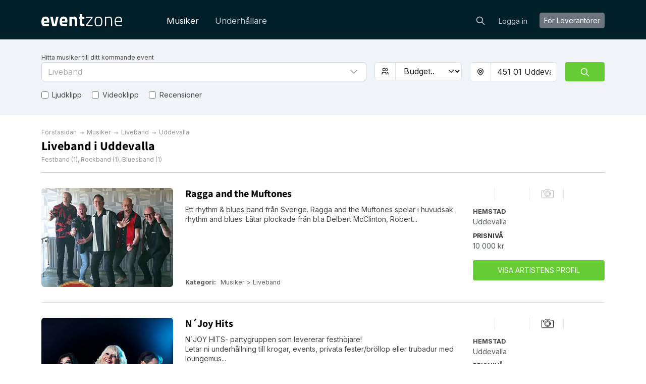

--- FILE ---
content_type: text/html; charset=utf-8
request_url: https://eventzone.se/liveband/uddevalla
body_size: 25964
content:
<!DOCTYPE html>
<html lang='sv-SE'>
<head>
<meta charset='UTF-8'>
<title>Liveband i Uddevalla | Hitta och boka direkt online här →</title>
<link href='https://fonts.googleapis.com' rel='preconnect'>
<link crossorigin='anonymous' href='https://fonts.gstatic.com' rel='preconnect'>
<link href='https://fonts.googleapis.com/css2?family=Inter:wght@200;300;400;700&amp;display=swap' rel='stylesheet'>

<style>
  /* latin-ext */
  @font-face {
    font-family: 'Source Sans Pro';
    font-style: normal;
    font-weight: 300;
    src: local('Source Sans Pro Light'), local('SourceSansPro-Light'), url(https://fonts.gstatic.com/s/sourcesanspro/v10/toadOcfmlt9b38dHJxOBGDOFnJNygIkrHciC8BWzbCz3rGVtsTkPsbDajuO5ueQw.woff2) format('woff2');
    unicode-range: U+0100-024F, U+1E00-1EFF, U+20A0-20AB, U+20AD-20CF, U+2C60-2C7F, U+A720-A7FF;
    font-display: swap;
  }
  /* latin */
  @font-face {
    font-display: swap;
    font-family: 'Source Sans Pro';
    font-style: normal;
    font-weight: 300;
    src: local('Source Sans Pro Light'), local('SourceSansPro-Light'), url(https://fonts.gstatic.com/s/sourcesanspro/v10/toadOcfmlt9b38dHJxOBGCP2LEk6lMzYsRqr3dHFImA.woff2) format('woff2');
    unicode-range: U+0000-00FF, U+0131, U+0152-0153, U+02C6, U+02DA, U+02DC, U+2000-206F, U+2074, U+20AC, U+2212, U+2215;
  }
  /* latin-ext */
  @font-face {
    font-display: swap;
    font-family: 'Source Sans Pro';
    font-style: normal;
    font-weight: 400;
    src: local('Source Sans Pro Regular'), local('SourceSansPro-Regular'), url(https://fonts.gstatic.com/s/sourcesanspro/v10/ODelI1aHBYDBqgeIAH2zlIa1YDtoarzwSXxTHggEXMw.woff2) format('woff2');
    unicode-range: U+0100-024F, U+1E00-1EFF, U+20A0-20AB, U+20AD-20CF, U+2C60-2C7F, U+A720-A7FF;
  }
  /* latin */
  @font-face {
    font-display: swap;
    font-family: 'Source Sans Pro';
    font-style: normal;
    font-weight: 400;
    src: local('Source Sans Pro Regular'), local('SourceSansPro-Regular'), url(https://fonts.gstatic.com/s/sourcesanspro/v10/ODelI1aHBYDBqgeIAH2zlJbPFduIYtoLzwST68uhz_Y.woff2) format('woff2');
    unicode-range: U+0000-00FF, U+0131, U+0152-0153, U+02C6, U+02DA, U+02DC, U+2000-206F, U+2074, U+20AC, U+2212, U+2215;
  }
  /* latin-ext */
  @font-face {
    font-display: swap;
    font-family: 'Source Sans Pro';
    font-style: normal;
    font-weight: 700;
    src: local('Source Sans Pro Bold'), local('SourceSansPro-Bold'), url(https://fonts.gstatic.com/s/sourcesanspro/v10/toadOcfmlt9b38dHJxOBGO4s1Ux4PuImWPk5fSr6HPL3rGVtsTkPsbDajuO5ueQw.woff2) format('woff2');
    unicode-range: U+0100-024F, U+1E00-1EFF, U+20A0-20AB, U+20AD-20CF, U+2C60-2C7F, U+A720-A7FF;
  }
  /* latin */
  @font-face {
    font-display: swap;
    font-family: 'Source Sans Pro';
    font-style: normal;
    font-weight: 700;
    src: local('Source Sans Pro Bold'), local('SourceSansPro-Bold'), url(https://fonts.gstatic.com/s/sourcesanspro/v10/toadOcfmlt9b38dHJxOBGJkF8H8ye47wsfpWywda8og.woff2) format('woff2');
    unicode-range: U+0000-00FF, U+0131, U+0152-0153, U+02C6, U+02DA, U+02DC, U+2000-206F, U+2074, U+20AC, U+2212, U+2215;
  }
</style>

<script type="application/ld+json">
//<![CDATA[
{
  "@context": "https://schema.org",
  "@graph": [
    {
      "@type": "Organization",
      "@id": "https://eventzone.se/#org",
      "name": "Eventzone",
      "legalName": "Eventzone",
      "alternateName": "Eventzone",
      "url": "https://eventzone.se",
      "description": "Eventzone är Sveriges ledande onlineplattform som samlar musiker och underhållare på ett och samma ställe och gör eventplanering enkel, snabb och smidig, och som är gratis för användarna.\n\n\n\n\n",
      "logo": {
        "@type": "ImageObject",
        "url": "/assets/logos/se/default-44245d2d.svg",
        "width": 256,
        "height": 256
      },
      "foundingDate": "2022-06-23",
      "founder": {
        "@type": "Person",
        "name": "Mogens Birk"
      },
      "areaServed": {
        "@type": "Country",
        "identifier": "SE",
        "name": "Sverige"
      },
      "address": {
        "@type": "PostalAddress",
        "streetAddress": "Torsgatan 7c",
        "addressLocality": "Stockholm",
        "addressRegion": "Stockholm",
        "postalCode": "111 23",
        "addressCountry": "SE"
      },
      "contactPoint": [
        {
          "@type": "ContactPoint",
          "contactType": "customer support",
          "telephone": "+46 (0)101388142",
          "email": "support@eventzone.se",
          "url": "https://eventzone.se/contact",
          "areaServed": {
            "@type": "Country",
            "identifier": "SE",
            "name": "Sverige"
          },
          "availableLanguage": [
            "sv-SE"
          ]
        }
      ],
      "sameAs": [
        "https://www.facebook.com/EventzoneSE/"
      ],
      "hasOfferCatalog": {
        "@type": "OfferCatalog",
        "name": "Eventzone services",
        "itemListElement": [
          {
            "@type": "Offer",
            "itemOffered": {
              "@id": "https://eventzone.se#service-lokaler"
            }
          },
          {
            "@type": "Offer",
            "itemOffered": {
              "@id": "https://eventzone.se#service-musiker"
            }
          },
          {
            "@type": "Offer",
            "itemOffered": {
              "@id": "https://eventzone.se#service-underhallare"
            }
          }
        ]
      },
      "mainEntityOfPage": {
        "@id": "https://eventzone.se/#website"
      }
    },
    {
      "@type": "WebSite",
      "@id": "https://eventzone.se/#website",
      "url": "https://eventzone.se",
      "name": "Eventzone",
      "inLanguage": "sv-SE",
      "publisher": {
        "@id": "https://eventzone.se/#org"
      },
      "hasPart": [
        {
          "@id": "https://eventzone.se/faq#webpage"
        },
        {
          "@id": "https://eventzone.se/about#webpage"
        },
        {
          "@id": "https://eventzone.se/musiker#webpage"
        },
        {
          "@id": "https://eventzone.se/underhaallare#webpage"
        }
      ]
    },
    {
      "@type": "WebPage",
      "@id": "https://eventzone.se/#webpage",
      "url": "https://eventzone.se",
      "name": "Eventzone",
      "inLanguage": "sv-SE",
      "isPartOf": {
        "@id": "https://eventzone.se/#website"
      },
      "about": {
        "@id": "https://eventzone.se/#org"
      },
      "mainEntity": {
        "@id": "https://eventzone.se/#org"
      }
    },
    {
      "@type": "CategoryCodeSet",
      "@id": "https://eventzone.se/#service-taxonomy",
      "name": "Eventzone services",
      "hasCategoryCode": [
        {
          "@id": "https://eventzone.se/#cc-musiker"
        },
        {
          "@id": "https://eventzone.se/#cc-underhaallare"
        }
      ]
    },
    {
      "@type": "CategoryCode",
      "@id": "https://eventzone.se/#cc-musiker",
      "name": "Musiker",
      "codeValue": "musiker",
      "inCodeSet": {
        "@id": "https://eventzone.se/#service-taxonomy"
      }
    },
    {
      "@type": "CategoryCode",
      "@id": "https://eventzone.se/#cc-underhaallare",
      "name": "Underhållare",
      "codeValue": "underhaallare",
      "inCodeSet": {
        "@id": "https://eventzone.se/#service-taxonomy"
      }
    },
    {
      "@type": "Service",
      "@id": "https://eventzone.se/#service-musiker",
      "name": "Musiker",
      "serviceType": "Musiker",
      "url": "https://eventzone.se/musiker",
      "description": "Eventzone erbjuder musiker, soloartister, duos, band, DJ:s, sångare, körer mm. till alla typer av evenemang, med detaljerade artistprofiler som innehåller ljudklipp och kundrecensioner, som hjälper till att välja den perfekta artisten.",
      "provider": {
        "@id": "https://eventzone.se/#org"
      },
      "areaServed": {
        "@type": "Country",
        "identifier": "SE",
        "name": "Sweden"
      },
      "category": {
        "@id": "https://eventzone.se/#cc-musiker"
      },
      "mainEntityOfPage": {
        "@id": "https://eventzone.se/musiker#webpage"
      }
    },
    {
      "@type": "Service",
      "@id": "https://eventzone.se/#service-underhaallare",
      "name": "Underhållare",
      "serviceType": "Underhållare",
      "url": "https://eventzone.se/underhaallare",
      "description": "Hitta komiker, stand-up komiker, trollkarlar, dansare, ballongclowner, barnunderhållning och andra former av underhållning för alla typer av sällskap och arrangemang som t.ex. bröllop, företagsfester, konferenser eller temafester.",
      "provider": {
        "@id": "https://eventzone.se/#org"
      },
      "areaServed": {
        "@type": "Country",
        "identifier": "SE",
        "name": "Sweden"
      },
      "category": {
        "@id": "https://eventzone.se/#cc-underhaallare"
      },
      "mainEntityOfPage": {
        "@id": "https://eventzone.se/underhaallare#webpage"
      }
    },
    {
      "@type": "CollectionPage",
      "@id": "https://eventzone.se/musiker#webpage",
      "url": "https://eventzone.se/musiker",
      "name": "Musiker",
      "description": "Eventzone erbjuder musiker, soloartister, duos, band, DJ:s, sångare, körer mm. till alla typer av evenemang, med detaljerade artistprofiler som innehåller ljudklipp och kundrecensioner, som hjälper till att välja den perfekta artisten.",
      "inLanguage": "sv-SE",
      "isPartOf": {
        "@id": "https://eventzone.se/#website"
      },
      "about": {
        "@id": "https://eventzone.se/#service-musiker"
      },
      "breadcrumb": {
        "@id": "https://eventzone.se/liveband#breadcrumb"
      },
      "mainEntity": {
        "@id": "https://eventzone.se/musiker#itemlist"
      },
      "publisher": {
        "@id": "https://eventzone.se/#org"
      }
    },
    {
      "@type": "BreadcrumbList",
      "@id": "https://eventzone.se/liveband#breadcrumb",
      "itemListElement": [
        {
          "@type": "ListItem",
          "position": 1,
          "name": "Förstasidan",
          "item": "https://eventzone.se/"
        },
        {
          "@type": "ListItem",
          "position": 2,
          "name": "Musiker",
          "item": "https://eventzone.se/musiker"
        },
        {
          "@type": "ListItem",
          "position": 3,
          "name": "Liveband",
          "item": "https://eventzone.se/liveband"
        },
        {
          "@type": "ListItem",
          "position": 4,
          "name": "Uddevalla",
          "item": "https://eventzone.se/liveband/uddevalla"
        }
      ]
    },
    {
      "@type": "ItemList",
      "@id": "https://eventzone.se/musiker#itemlist",
      "mainEntityOfPage": {
        "@id": "https://eventzone.se/musiker#webpage"
      },
      "url": "https://eventzone.se/musiker",
      "name": "Översikt över Liveband",
      "itemListOrder": "https://schema.org/ItemListUnordered",
      "numberOfItems": 20,
      "itemListElement": [
        {
          "@type": "ListItem",
          "position": 1,
          "item": {
            "@type": [
              "PerformingGroup",
              "MusicGroup"
            ],
            "@id": "https://eventzone.se/coffee-klatch#provider",
            "name": "Coffee Klatch",
            "url": "https://eventzone.se/coffee-klatch",
            "description": "Coffee Klatch spelar J.J. Cale-låtar men vi gör om dom med svensk text. När han sjunger om amerikanska städer sjunger vi om ställen på svenska västkusten i stället. \r\nVi har spelats en del på SR P4 Väst med låten Ann-Marianne.\r\n\r\nVi kör gärna två set på upp till 40 minuter per set. \r\nKommer med full utrustning som klarar upp till 400 pers.\r\n\r\nMedlemmar: Felix Parling, Tobias T Johansson, Johan Aronsson och Per Hallén.",
            "image": "https://res.cloudinary.com/db2o7exxf/image/upload/c_fill,e_sharpen:100,f_auto,fl_strip_profile,g_faces:center,h_190,q_auto:eco,w_285/v1735480517/kmzhgtqxb2jwah09jb5e?_a=BACHbCGT",
            "makesOffer": {
              "@type": "Offer",
              "offeredBy": {
                "@id": "https://eventzone.se/coffee-klatch#provider"
              },
              "priceSpecification": {
                "@type": "PriceSpecification",
                "minPrice": 5000,
                "maxPrice": 12000,
                "priceCurrency": "SEK"
              }
            },
            "location": {
              "@type": "Place",
              "name": "Uddevalla",
              "address": {
                "@type": "PostalAddress",
                "addressLocality": "Uddevalla",
                "addressCountry": "Sweden"
              }
            }
          }
        },
        {
          "@type": "ListItem",
          "position": 2,
          "item": {
            "@type": [
              "PerformingGroup",
              "MusicGroup"
            ],
            "@id": "https://eventzone.se/jem#provider",
            "name": "JEM",
            "url": "https://eventzone.se/jem",
            "description": "JEM Spelar på de flesta event som bröllop, hotell, företagsevent, restauranger, båtturer.\r\n\r\nBoka in livemusik med jem till er nästa tillställning!\r\n\r\nNi har vi lediga datum!\r\nJEM är en akustisk trio som \r\nspelar både moderna hits och äldre klassiker.\r\nVi har även möjlighet att ta spelningar med trummis.\r\n\r\nEmma, Jonas och Mattias har spelat och sjungit ihop privat och även i andra konstellationer i många år.  Musiken blandas med nytt, aktuellt material och även klassiker från -70, -80 och -90-talet.\r\nJEM spelar på de flesta event som tex. bröllop, företagsevent, mingel, fester, middagar, båtturer, garden partys, \r\nrestauranger, hotell, after ski mm.\r\n\r\n\r\nVad vår publik säger om jem:\r\n\r\nHelena Kleén\r\n”Magi”\r\n\r\nBjörn Södergren\r\n”Ni är grymma”\r\n\r\nLisa Åkesson\r\n”Tack för ikväll”\r\n\r\nMarkus Slottäng\r\n”Tack för en underbar spelning!!”\r\n\r\nLena Blixman\r\n”Tack för trevlig fredagsunderhållning”\r\n\r\nJosefina Ohlsson\r\n”Tack för en härlig kväll JEM”\r\n\r\nSofia Öhrblad\r\n”Tusen tack! Detta gjorde ni riktigt bra”\r\n\r\nDavid Iwung\r\n”Skåpet där det ska stå! Gediget som ett västkustsregn i mars. Bra och tack!”\r\n\r\nGöran Söderqvist\r\n”Grymt med cool tolkning av världens bästa band - First Aid Kit”\r\n\r\nUlla Svensson\r\n”Tusen tack för fin spelning på Bandeja Bar i Lysekil! Ni är grymma!!!!”\r\n\r\nConny Arpfjord\r\n ”Grymt bra”\r\n\r\n\r\n\r\nVänliga hälsningar\r\n\r\nJEM\r\n\r\nJonas Thyni\r\nEmma Patriksson\r\nMattias Karlsson",
            "image": "https://res.cloudinary.com/db2o7exxf/image/upload/c_fill,e_sharpen:100,f_auto,fl_strip_profile,g_faces:center,h_190,q_auto:eco,w_285/v1704744830/ry6ieofcmrmzjgkiq19t?_a=BACHbCGT",
            "makesOffer": {
              "@type": "Offer",
              "offeredBy": {
                "@id": "https://eventzone.se/jem#provider"
              },
              "priceSpecification": {
                "@type": "PriceSpecification",
                "minPrice": null,
                "maxPrice": null,
                "priceCurrency": "SEK"
              }
            },
            "location": {
              "@type": "Place",
              "name": "Grundsund",
              "address": {
                "@type": "PostalAddress",
                "addressLocality": "Grundsund",
                "addressCountry": "Sweden"
              }
            }
          }
        },
        {
          "@type": "ListItem",
          "position": 3,
          "item": {
            "@type": [
              "PerformingGroup",
              "MusicGroup"
            ],
            "@id": "https://eventzone.se/aerosouls#provider",
            "name": "AeroSouls",
            "url": "https://eventzone.se/aerosouls",
            "description": "Mäktigt soulband för dig som söker något utöver ett vanligt coverband...\r\n\r\nAeroSouls spelar är ett 12-man starkt band som spelar mäktig soul, R&B och blues!!!\r\n\r\nInte det vanliga coverbandet utan det ultimata livebandet för att få drag på dansgolvet på större fester.\r\n\r\nHits från Committmets och Blues Brothers blandas med kända och okända låtar i liknande stil. Tuff soul med basen i 70-talet är det som gäller.",
            "image": "https://res.cloudinary.com/db2o7exxf/image/upload/c_fill,e_sharpen:100,f_auto,fl_strip_profile,g_faces:center,h_190,q_auto:eco,w_285/v1705071319/tk8tfqcqdokgary4rsqa?_a=BACHbCGT",
            "makesOffer": {
              "@type": "Offer",
              "offeredBy": {
                "@id": "https://eventzone.se/aerosouls#provider"
              },
              "priceSpecification": {
                "@type": "PriceSpecification",
                "minPrice": null,
                "maxPrice": null,
                "priceCurrency": "SEK"
              }
            },
            "location": {
              "@type": "Place",
              "name": "Trollhättan",
              "address": {
                "@type": "PostalAddress",
                "addressLocality": "Trollhättan",
                "addressCountry": "Sweden"
              }
            }
          }
        },
        {
          "@type": "ListItem",
          "position": 4,
          "item": {
            "@type": [
              "PerformingGroup",
              "MusicGroup"
            ],
            "@id": "https://eventzone.se/hit-me#provider",
            "name": "HIT ME",
            "url": "https://eventzone.se/hit-me",
            "description": "Fullt drag med show, humor och riktigt bra musik!\r\n\r\nHIT ME är en trio bestående av en sångare, gitarrist/sångare samt en keyboardist/sångare.\r\nVi använder oss av bakgrundsmusik av högsta kvalité som vi själva spelar in. HIT ME spelar på såväl stora som små event, krogar, bröllop och andra fester. Vi har eget ljud och ljus som klarar de allra flesta scener.",
            "image": "https://res.cloudinary.com/db2o7exxf/image/upload/c_fill,e_sharpen:100,f_auto,fl_strip_profile,g_faces:center,h_190,q_auto:eco,w_285/v1704551127/d64fcaeewpb6ukxg9lgn?_a=BACHbCGT",
            "makesOffer": {
              "@type": "Offer",
              "offeredBy": {
                "@id": "https://eventzone.se/hit-me#provider"
              },
              "priceSpecification": {
                "@type": "PriceSpecification",
                "minPrice": null,
                "maxPrice": null,
                "priceCurrency": "SEK"
              }
            },
            "location": {
              "@type": "Place",
              "name": "Trollhättan",
              "address": {
                "@type": "PostalAddress",
                "addressLocality": "Trollhättan",
                "addressCountry": "Sweden"
              }
            }
          }
        },
        {
          "@type": "ListItem",
          "position": 5,
          "item": {
            "@type": [
              "PerformingGroup",
              "MusicGroup"
            ],
            "@id": "https://eventzone.se/the-royal-swedes#provider",
            "name": "The Royal Swedes",
            "url": "https://eventzone.se/the-royal-swedes",
            "description": "Coverband med en bred repertoar från västkusten.\r\n\r\nVi är ett partyband med 1500+ gigs bakom oss, på bland dom största skeppen i världen. Jobbar flitigt som husband för Viking Line. Bred repertoar med energi och publikkontakt för att få alla på festen och dansgolvet nöjda.",
            "image": "https://res.cloudinary.com/db2o7exxf/image/upload/c_fill,e_sharpen:100,f_auto,fl_strip_profile,g_faces:center,h_190,q_auto:eco,w_285/v1703941133/qvisjxuxblpzukqe1fbj?_a=BACHbCGT",
            "aggregateRating": {
              "@type": "AggregateRating",
              "ratingValue": "5.0",
              "reviewCount": "1",
              "ratingCount": "1"
            },
            "makesOffer": {
              "@type": "Offer",
              "offeredBy": {
                "@id": "https://eventzone.se/the-royal-swedes#provider"
              },
              "priceSpecification": {
                "@type": "PriceSpecification",
                "minPrice": 20000,
                "maxPrice": 45000,
                "priceCurrency": "SEK"
              }
            },
            "location": {
              "@type": "Place",
              "name": "Stora Höga",
              "address": {
                "@type": "PostalAddress",
                "addressLocality": "Stora Höga",
                "addressCountry": "Sweden"
              }
            }
          }
        },
        {
          "@type": "ListItem",
          "position": 6,
          "item": {
            "@type": [
              "PerformingGroup",
              "MusicGroup"
            ],
            "@id": "https://eventzone.se/n-joy#provider",
            "name": "N´Joy Hits",
            "url": "https://eventzone.se/n-joy",
            "description": "N´JOY HITS- partygruppen som levererar festhöjare!\n\nLetar ni underhållning till krogar, events, privata fester/bröllop eller trubadur med loungemusik?\nShowgruppen N’JOY HITS består av 3 rutinerade och flitigt anlitade artister-det är\nvi som sätter fart och färg på underhållningen!\nMed många år av riktigt lyckade event/underhållning i ryggen är vårt motto att varje spelning ska bli den bästa någonsin.\nN`JOY HITS står för hela paketet- underhållning med extremt hög kvalité med proffsig sång, varvat med klädbyten och diverse happenings- vi levererar underhållning utöver det vanliga!\nEn helkväll där alla gästerna stortrivs- till 100%\nUnderhållningen kan delas upp med kortare inslag eller hela set- helt enligt önskemål.\nVi är bokningsbara med musikbakgrunder med hög kvalité, och vi kompletterar med live gitarr från en av oss på scenen till all musik vi kör.\nVi har eget ljud & ljus som klarar de flesta scenerna- vi löser det Du behöver.\nMed lång erfarenhet inom underhållning och showproduktioner så levererar vi färdiga paket med allt från Party Top Notch till Disco/Rock, eller lugna låtar att avnjuta under kvällen!\nVi löser det som efterfrågas och som passar för alla!\nVi vet vad som krävs för ett lyckat evenemang- helt enkelt!\nDet bästa av det mesta!",
            "image": "https://res.cloudinary.com/db2o7exxf/image/upload/c_fill,e_sharpen:100,f_auto,fl_strip_profile,g_faces:center,h_190,q_auto:eco,w_285/v1739731061/vfnoasew3qg1u7c5wajc?_a=BACHbCGT",
            "aggregateRating": {
              "@type": "AggregateRating",
              "ratingValue": "5.0",
              "reviewCount": "1",
              "ratingCount": "1"
            },
            "makesOffer": {
              "@type": "Offer",
              "offeredBy": {
                "@id": "https://eventzone.se/n-joy#provider"
              },
              "priceSpecification": {
                "@type": "PriceSpecification",
                "minPrice": null,
                "maxPrice": null,
                "priceCurrency": "SEK"
              }
            },
            "location": {
              "@type": "Place",
              "name": "Uddevalla",
              "address": {
                "@type": "PostalAddress",
                "addressLocality": "Uddevalla",
                "addressCountry": "Sweden"
              }
            }
          }
        },
        {
          "@type": "ListItem",
          "position": 7,
          "item": {
            "@type": [
              "PerformingGroup",
              "MusicGroup"
            ],
            "@id": "https://eventzone.se/ginger-beards#provider",
            "name": "Ginger Beards",
            "url": "https://eventzone.se/ginger-beards",
            "description": "Ett helgalet coverband till din fest!\r\n\r\nGinger Beards är ett coverband för DIG.\r\nVi lirar låtar för alla tillfällen!\r\nTrubadurafton, Rockkväll, Bröllop, Partystämning, Quiz\r\nBoka Ginger Beards för din fest/evenemang!",
            "image": "https://res.cloudinary.com/db2o7exxf/image/upload/c_fill,e_sharpen:100,f_auto,fl_strip_profile,g_faces:center,h_190,q_auto:eco,w_285/v1705134604/tu5adaniykfok5cumspp?_a=BACHbCGT",
            "makesOffer": {
              "@type": "Offer",
              "offeredBy": {
                "@id": "https://eventzone.se/ginger-beards#provider"
              },
              "priceSpecification": {
                "@type": "PriceSpecification",
                "minPrice": null,
                "maxPrice": null,
                "priceCurrency": "SEK"
              }
            },
            "location": {
              "@type": "Place",
              "name": "Vänersborg",
              "address": {
                "@type": "PostalAddress",
                "addressLocality": "Vänersborg",
                "addressCountry": "Sweden"
              }
            }
          }
        },
        {
          "@type": "ListItem",
          "position": 8,
          "item": {
            "@type": [
              "PerformingGroup",
              "MusicGroup"
            ],
            "@id": "https://eventzone.se/the-booze-brothers#provider",
            "name": "The Booze Brothers",
            "url": "https://eventzone.se/the-booze-brothers",
            "description": "The Booze Brothers från Trollhättan har turnerat under 40 år i Sverige och Europa på både klubbar och stora festivaler i Norden och på kontinenten. \r\n\r\nBandet har gett ut 3 album med både eget och andras låtar men mest eget material.\r\n\r\nStilen är bluesrock.",
            "image": "https://res.cloudinary.com/db2o7exxf/image/upload/c_fill,e_sharpen:100,f_auto,fl_strip_profile,g_faces:center,h_190,q_auto:eco,w_285/v1725622468/vdqw8gh1dhgku5is3577?_a=BACHbCGT",
            "makesOffer": {
              "@type": "Offer",
              "offeredBy": {
                "@id": "https://eventzone.se/the-booze-brothers#provider"
              },
              "priceSpecification": {
                "@type": "PriceSpecification",
                "minPrice": null,
                "maxPrice": null,
                "priceCurrency": "SEK"
              }
            },
            "location": {
              "@type": "Place",
              "name": "Trollhättan",
              "address": {
                "@type": "PostalAddress",
                "addressLocality": "Trollhättan",
                "addressCountry": "Sweden"
              }
            }
          }
        },
        {
          "@type": "ListItem",
          "position": 9,
          "item": {
            "@type": [
              "PerformingGroup",
              "MusicGroup"
            ],
            "@id": "https://eventzone.se/beats-80#provider",
            "name": "Beats 80",
            "url": "https://eventzone.se/beats-80",
            "description": "Bara rockiga 80-tals låtar. Vi ser till att det blir jordens ös med massor av allsång, trallande och nostalgiska låtar. Har spelat på flera stora festivaler i sommar och lirar överallt. Redan bokade en hel del i vår och sommar på , \"Smaka på Trollhättan\", Cafe Torpet, Havsbadet i Lysekil, Fallens dagar etc...\n\n4 rutinerade killar som kan sitt jobb. Alltid bra ljud och ljus och det blir otroligt bra varje gig vi gör. Vill du ha den bästa temafesten eller bara bra musik från 80-talet ska du boka oss. ",
            "image": "https://res.cloudinary.com/db2o7exxf/image/upload/c_fill,e_sharpen:100,f_auto,fl_strip_profile,g_faces:center,h_190,q_auto:eco,w_285/v1726735145/iet1yqvkxhnnq0ktezfc?_a=BACHbCGT",
            "makesOffer": {
              "@type": "Offer",
              "offeredBy": {
                "@id": "https://eventzone.se/beats-80#provider"
              },
              "priceSpecification": {
                "@type": "PriceSpecification",
                "minPrice": 20000,
                "maxPrice": 30000,
                "priceCurrency": "SEK"
              }
            },
            "location": {
              "@type": "Place",
              "name": "Trollhättan",
              "address": {
                "@type": "PostalAddress",
                "addressLocality": "Trollhättan",
                "addressCountry": "Sweden"
              }
            }
          }
        },
        {
          "@type": "ListItem",
          "position": 10,
          "item": {
            "@type": [
              "PerformingGroup",
              "MusicGroup"
            ],
            "@id": "https://eventzone.se/rou-nouz#provider",
            "name": "Rou Nouz",
            "url": "https://eventzone.se/rou-nouz",
            "description": "Rou Nouz spelar 80-tals syntpop med eget material och tydliga medryckande låtar. Under 2025 har bandet uppmärksammats internationellt och legat på spellistor hos utländska radiostationer, bland annat med två förstaplatser vid en kanadensisk radiostation. Med stark scenshow och nostalgisk estetik passar Rou Nouz för festivaler, 80-tals fester och tema-evenemang där publiken vill ha både retro och energi.",
            "image": "https://res.cloudinary.com/db2o7exxf/image/upload/c_fill,e_sharpen:100,f_auto,fl_strip_profile,g_faces:center,h_190,q_auto:eco,w_285/v1767791847/dy7zhgwe9hrbsxf5lomh?_a=BACHbCGT",
            "makesOffer": {
              "@type": "Offer",
              "offeredBy": {
                "@id": "https://eventzone.se/rou-nouz#provider"
              },
              "priceSpecification": {
                "@type": "PriceSpecification",
                "minPrice": null,
                "maxPrice": null,
                "priceCurrency": "SEK"
              }
            },
            "location": {
              "@type": "Place",
              "name": "Grästorp",
              "address": {
                "@type": "PostalAddress",
                "addressLocality": "Grästorp",
                "addressCountry": "Sweden"
              }
            }
          }
        },
        {
          "@type": "ListItem",
          "position": 11,
          "item": {
            "@type": [
              "PerformingGroup",
              "MusicGroup"
            ],
            "@id": "https://eventzone.se/nystroems-country-och-mogendans#provider",
            "name": "Nyströms Country och Mogendans",
            "url": "https://eventzone.se/nystroems-country-och-mogendans",
            "description": "COUNTRY & MOGENDANS\r\nVi är en DUO om består av Ove sång och gitarr, Annette sång och keyboard\r\n\r\nVI SPELAR FRAMFÖRALLT\r\n- UNDERHÅLLNING MED TRADITIONELL COUNTRYMUSIK\r\n- MOGENDANS DÄR VI HAR INSLAG AV HÄRLIGA COUNTRYLÅTAR.\r\n- UNDERHÅLLNING MED OLIKA TEMAN EFTER ÖNSKEMÅL.\r\n\r\nVÅR COUNTRYMUSIK ÄR UPPSKATTAD AV ALLA ÅLDRAR.\r\nVi spelar låtar av Alan Jackson, Josh Turner, John Denver, Vince Gill, Tammy Wynette, Randy Travis, The Bellamy Brothers, West, Patty Loveless, Martina McBride, Billy Ray Curus, Connie Smith med flera.\r\n\r\nVÅR MOGENDANS\r\nBestår av dansvänligt tempo av populärmusik från förr fram till dagens aktuella hits.\r\n\r\nVÅR MUSIK MED OLIKA TEMA - KAN VARIERA UTIFRÅN ÖNSKEMÅL\r\n- 50- 60-tals musik inkl. rock\r\n- Gamla dansbandsgodingar från 70-talet\r\n- Sven-Ingvars\r\n- Med mera\r\n\r\nVÅR UTRUSTNING HAR HÖG STANDARD\r\nVilket ger såväl behagligt ljud- som ljusupplevelse.\r\n\r\nVI SPELAR PÅ STORA OCH MINDE EVENEMANG\r\nVid större evenemang kan vi utöka vår duo med ytterligare två sångerskor\r\n\r\nVI HAR LÅNG OCH BRED ERFARENHET\r\nVi har turnerat tillsammans i mer än 25 år.\r\nVi har goda referenser i Sverige och Internationellt\r\nVi har bl.a. spelat på Liseberg, Playa del Sol, Gran Canaria, Göta Kanal, Mallorca, Gasthaus i Österrike, danser Norge - Drammen, Oslo med mera, Västkusten samt övriga Sverige.\r\n\r\nVÅRT MOTTO är att;\r\nLEVERERA HÄRLIG NJUTBAR MUSIK\r\nSOM GER GLÄDJE OCH TILLFREDSSTÄLLELSE",
            "image": "https://res.cloudinary.com/db2o7exxf/image/upload/c_fill,e_sharpen:100,f_auto,fl_strip_profile,g_faces:center,h_190,q_auto:eco,w_285/v1730300720/dkdpr0mtnjil3levmsnl?_a=BACHbCGT",
            "makesOffer": {
              "@type": "Offer",
              "offeredBy": {
                "@id": "https://eventzone.se/nystroems-country-och-mogendans#provider"
              },
              "priceSpecification": {
                "@type": "PriceSpecification",
                "minPrice": 4000,
                "maxPrice": 8000,
                "priceCurrency": "SEK"
              }
            },
            "location": {
              "@type": "Place",
              "name": "Mellerud",
              "address": {
                "@type": "PostalAddress",
                "addressLocality": "Mellerud",
                "addressCountry": "Sweden"
              }
            }
          }
        },
        {
          "@type": "ListItem",
          "position": 12,
          "item": {
            "@type": [
              "PerformingGroup",
              "MusicGroup"
            ],
            "@id": "https://eventzone.se/freqvens#provider",
            "name": "Freqvens",
            "url": "https://eventzone.se/freqvens",
            "description": "Dansvänlig musik för Er!\r\n\r\nVi spelar dansvänlig musik med modern takt.\r\nElton John, Elvis, Beatles, Sven-Ingvars, Creedence, Abba å mycket mer!\r\nVid önskemål även någon gammeldans. Alltid 100% live, inget inspelat!",
            "image": "https://res.cloudinary.com/db2o7exxf/image/upload/c_fill,e_sharpen:100,f_auto,fl_strip_profile,g_faces:center,h_190,q_auto:eco,w_285/v1705341763/hwhyglvycwfpn2ffdqjq?_a=BACHbCGT",
            "aggregateRating": {
              "@type": "AggregateRating",
              "ratingValue": "5.0",
              "reviewCount": "4",
              "ratingCount": "4"
            },
            "makesOffer": {
              "@type": "Offer",
              "offeredBy": {
                "@id": "https://eventzone.se/freqvens#provider"
              },
              "priceSpecification": {
                "@type": "PriceSpecification",
                "minPrice": null,
                "maxPrice": null,
                "priceCurrency": "SEK"
              }
            },
            "location": {
              "@type": "Place",
              "name": "Mellerud",
              "address": {
                "@type": "PostalAddress",
                "addressLocality": "Mellerud",
                "addressCountry": "Sweden"
              }
            }
          }
        },
        {
          "@type": "ListItem",
          "position": 13,
          "item": {
            "@type": [
              "PerformingGroup",
              "MusicGroup"
            ],
            "@id": "https://eventzone.se/casablanca-orkester#provider",
            "name": "Casablanca Orkester",
            "url": "https://eventzone.se/casablanca-orkester",
            "description": "Dansband\r\n\r\nVi är ett renodlat dansband som bildades 1995.Har spelat på dom flesta dansställen i Sverige och i Norge och Åland.Även på dom flesta dansbandsbåtarna. Vi är sugna på att spela på fester och bygdegårdar till ett hyfsat pris.Hemsida finns Casablanca ork-.se även vid danslogen.se",
            "image": "https://res.cloudinary.com/db2o7exxf/image/upload/c_fill,e_sharpen:100,f_auto,fl_strip_profile,g_faces:center,h_190,q_auto:eco,w_285/v1704889622/bohhmbe1qcpe69x6co5w?_a=BACHbCGT",
            "makesOffer": {
              "@type": "Offer",
              "offeredBy": {
                "@id": "https://eventzone.se/casablanca-orkester#provider"
              },
              "priceSpecification": {
                "@type": "PriceSpecification",
                "minPrice": null,
                "maxPrice": null,
                "priceCurrency": "SEK"
              }
            },
            "location": {
              "@type": "Place",
              "name": "Ytterby",
              "address": {
                "@type": "PostalAddress",
                "addressLocality": "Ytterby",
                "addressCountry": "Sweden"
              }
            }
          }
        },
        {
          "@type": "ListItem",
          "position": 14,
          "item": {
            "@type": [
              "PerformingGroup",
              "MusicGroup"
            ],
            "@id": "https://eventzone.se/the-badrockers#provider",
            "name": "The Badrockers",
            "url": "https://eventzone.se/the-badrockers",
            "description": "Coverband med bred repertoar!\r\n\r\nThe Badrockers är ett tvåmannaband/coverband bestående av Mikael Gustafsson och Johan Walter. Två killar i 30-årsåldern från Stenungsund/Kungälv, som har flera år bakom sig som professionella musiker.\r\n\r\nThe Badrockers är ett coverband som använder sig av bakgrunder för att få hela bandkänslan. Det går också att bokas som akustisk trubadur.\r\n\r\nI repertoaren finns allt från Creedence & Sven-Ingvars till Lasse Holm, ABBA & Beatles. Gyllene Tider & Magnus Uggla till Elvis Presley, Chuck Berry & Eagles och många fler. D.v.s. en väldigt blandad repertoar.\r\n\r\n\"The Badrockers\" sträcker sig till en bred publik. De bjuder på en bra show, härlig kväll och passar bra på evenemang som fester, pubar, bröllop, svensexor/möhippor, dans samt olika event eller dylikt.\r\n\r\nVi har båda studerat på Musicians Institute, en musikskola i Hollywood, CA.",
            "image": "https://res.cloudinary.com/db2o7exxf/image/upload/c_fill,e_sharpen:100,f_auto,fl_strip_profile,g_faces:center,h_190,q_auto:eco,w_285/v1705345755/g3qwg5bo93erorplfcin?_a=BACHbCGT",
            "makesOffer": {
              "@type": "Offer",
              "offeredBy": {
                "@id": "https://eventzone.se/the-badrockers#provider"
              },
              "priceSpecification": {
                "@type": "PriceSpecification",
                "minPrice": null,
                "maxPrice": null,
                "priceCurrency": "SEK"
              }
            },
            "location": {
              "@type": "Place",
              "name": "Stenungsund",
              "address": {
                "@type": "PostalAddress",
                "addressLocality": "Stenungsund",
                "addressCountry": "Sweden"
              }
            }
          }
        },
        {
          "@type": "ListItem",
          "position": 15,
          "item": {
            "@type": [
              "PerformingGroup",
              "MusicGroup"
            ],
            "@id": "https://eventzone.se/silverkrut#provider",
            "name": "Silverkrut",
            "url": "https://eventzone.se/silverkrut",
            "description": "Vi är en powerrocktrio som bildades hösten 2023. Vi spelar mest covers från 50 - 90-talet. Vi lägger även in några få egna låtar som oftast uppskattas mer än våra covers, glädjande nog. Vårt spelområde är i första hand stor-Göteborg och V-a  Götaland, men även syd och mellansverige. Tidigare erfarenheter från internationella turnéer, direktsänd TV och skivinspelningar med stora internationella artister finns i bagaget, vilket borgar för en genomgående hög kvalitet.",
            "image": "https://res.cloudinary.com/db2o7exxf/image/upload/c_fill,e_sharpen:100,f_auto,fl_strip_profile,g_faces:center,h_190,q_auto:eco,w_285/v1731549197/qdgam0pmgeggczthln9h?_a=BACHbCGT",
            "makesOffer": {
              "@type": "Offer",
              "offeredBy": {
                "@id": "https://eventzone.se/silverkrut#provider"
              },
              "priceSpecification": {
                "@type": "PriceSpecification",
                "minPrice": 5000,
                "maxPrice": 10000,
                "priceCurrency": "SEK"
              }
            },
            "location": {
              "@type": "Place",
              "name": "Kungälv",
              "address": {
                "@type": "PostalAddress",
                "addressLocality": "Kungälv",
                "addressCountry": "Sweden"
              }
            }
          }
        },
        {
          "@type": "ListItem",
          "position": 16,
          "item": {
            "@type": [
              "PerformingGroup",
              "MusicGroup"
            ],
            "@id": "https://eventzone.se/jc-band#provider",
            "name": "JC-Band",
            "url": "https://eventzone.se/jc-band",
            "description": "Party, After Ski, After Beach, Företagsevent, Brölopp, Föreningsfesten  ja alla typer av event som kräver det bästa av de bästa. JC-band finns i sättningarna kvintett med egna tekniker, trio och duo. Utöver gaget tillkommer en hyra på tekniken och teknikerna som vi har med oss.",
            "image": "https://res.cloudinary.com/db2o7exxf/image/upload/c_fill,e_sharpen:100,f_auto,fl_strip_profile,g_faces:center,h_190,q_auto:eco,w_285/v1726601228/nwyihrukuv2rxprlcigi?_a=BACHbCGT",
            "makesOffer": {
              "@type": "Offer",
              "offeredBy": {
                "@id": "https://eventzone.se/jc-band#provider"
              },
              "priceSpecification": {
                "@type": "PriceSpecification",
                "minPrice": 10000,
                "maxPrice": 35000,
                "priceCurrency": "SEK"
              }
            },
            "location": {
              "@type": "Place",
              "name": "Lilla Edet",
              "address": {
                "@type": "PostalAddress",
                "addressLocality": "Lilla Edet",
                "addressCountry": "Sweden"
              }
            }
          }
        },
        {
          "@type": "ListItem",
          "position": 17,
          "item": {
            "@type": [
              "PerformingGroup",
              "MusicGroup"
            ],
            "@id": "https://eventzone.se/ragga-and-the-muftones#provider",
            "name": "Ragga and the Muftones",
            "url": "https://eventzone.se/ragga-and-the-muftones",
            "description": "Ett rhythm & blues band från Sverige. Ragga and the Muftones spelar i huvudsak rhythm and blues. Låtar plockade från bl.a Delbert McClinton, Robert Cray och Sven Zetterberg. Svängigt gung utlovas. \r\n\r\nMedlemmar: Rey-Ove Karlén, Conny Biselius, Christer Hansson, Johan Aronsson och Roger Myrehag. \r\n\r\n   ",
            "image": "https://res.cloudinary.com/db2o7exxf/image/upload/c_fill,e_sharpen:100,f_auto,fl_strip_profile,g_faces:center,h_190,q_auto:eco,w_285/v1731577813/xjjmylhcvmcm2slaamrj?_a=BACHbCGT",
            "makesOffer": {
              "@type": "Offer",
              "offeredBy": {
                "@id": "https://eventzone.se/ragga-and-the-muftones#provider"
              },
              "priceSpecification": {
                "@type": "PriceSpecification",
                "minPrice": 10000,
                "maxPrice": 10000,
                "priceCurrency": "SEK"
              }
            },
            "location": {
              "@type": "Place",
              "name": "Uddevalla",
              "address": {
                "@type": "PostalAddress",
                "addressLocality": "Uddevalla",
                "addressCountry": "Sweden"
              }
            }
          }
        },
        {
          "@type": "ListItem",
          "position": 18,
          "item": {
            "@type": [
              "PerformingGroup",
              "MusicGroup"
            ],
            "@id": "https://eventzone.se/dumme-birger#provider",
            "name": "Dumme Birger",
            "url": "https://eventzone.se/dumme-birger",
            "description": "Rockcharkuterister med förkärlek för coverkorv... corv?!\r\n\r\nTrio som tolkar fritt och glatt musik vi älskar, resultatet blir ett eget sound med drag mot punk, ZZ-top, metal, missuppfattning och bristande kunskap (även kallat \"egen stil\").\r\nHögljutt, intensivt, svettigt!",
            "image": "https://res.cloudinary.com/db2o7exxf/image/upload/c_fill,e_sharpen:100,f_auto,fl_strip_profile,g_faces:center,h_190,q_auto:eco,w_285/v1731924798/r2cdmbtgpzmeeluvq92u?_a=BACHbCGT",
            "makesOffer": {
              "@type": "Offer",
              "offeredBy": {
                "@id": "https://eventzone.se/dumme-birger#provider"
              },
              "priceSpecification": {
                "@type": "PriceSpecification",
                "minPrice": null,
                "maxPrice": null,
                "priceCurrency": "SEK"
              }
            },
            "location": {
              "@type": "Place",
              "name": "Trollhättan",
              "address": {
                "@type": "PostalAddress",
                "addressLocality": "Trollhättan",
                "addressCountry": "Sweden"
              }
            }
          }
        },
        {
          "@type": "ListItem",
          "position": 19,
          "item": {
            "@type": [
              "PerformingGroup",
              "MusicGroup"
            ],
            "@id": "https://eventzone.se/benny-jannerbrink-en-tripp-till-nashville-paa-hemmaplan#provider",
            "name": "Benny Jannerbrink \"En Tripp Till Nashville På Hemmaplan\"",
            "url": "https://eventzone.se/benny-jannerbrink-en-tripp-till-nashville-paa-hemmaplan",
            "description": "\n\nBENNY JANNERBRINK\nNjut av en tripp till Nashville på hemmaplan\n\n13 år som underhållare av countrymusik\nI mer än tretton år har jag haft den stora glädjen att resa runt och underhålla med mina countrysånger. Mitt program är en mix med covers på välkända låtar av de stora countryartisterna  och mina egenskrivna countrylåtar,  mestadels med svenska texter.\n\nPå min hemsida finns mer om mig och min COUNTRYSHOW \"En Tripp Till Nashville På Hemmaplan\" \n\nJag uppträder som \"ON MAN BAND\" med unika musikbakgrunder som jag arrangerar och skapar i min studio och där proffsiga studiomusiker från Nashville spelar vilket gör att det verkligen svänger härligt gott om musiken. \n\nI broschyren som kan ses via hemsidan finns bilder och recensioner från\nnågra av alla de gig som jag gjort genom åren och på YouTube \nfinns en hel del liveinspelningar som smakprov på min musik.\n\n",
            "image": "https://res.cloudinary.com/db2o7exxf/image/upload/c_fill,e_sharpen:100,f_auto,fl_strip_profile,g_faces:center,h_190,q_auto:eco,w_285/v1733159971/emj2qylrucud3v3k7n9r?_a=BACHbCGT",
            "makesOffer": {
              "@type": "Offer",
              "offeredBy": {
                "@id": "https://eventzone.se/benny-jannerbrink-en-tripp-till-nashville-paa-hemmaplan#provider"
              },
              "priceSpecification": {
                "@type": "PriceSpecification",
                "minPrice": 3000,
                "maxPrice": 8000,
                "priceCurrency": "SEK"
              }
            },
            "location": {
              "@type": "Place",
              "name": "Kungälv",
              "address": {
                "@type": "PostalAddress",
                "addressLocality": "Kungälv",
                "addressCountry": "Sweden"
              }
            }
          }
        },
        {
          "@type": "ListItem",
          "position": 20,
          "item": {
            "@type": [
              "PerformingGroup",
              "MusicGroup"
            ],
            "@id": "https://eventzone.se/voice-of-vocals#provider",
            "name": "Voice of Vocals",
            "url": "https://eventzone.se/voice-of-vocals",
            "description": "VOICE OF VOCALS\n- ett showkoncept utöver det vanliga som skulle passa in just hos er!\n\t\nFöretagsevent, Julshower, Krogshow\nFestivaler, Temafest, Kick off, Bröllop,\nPartykväll, Födelsedag…\nIngen tillställning är för liten eller för stor.\nVi kan hjälpa dig med just DITT event!\n\nVoice of Vocals- erbjuder flexibla showkoncept utöver det vanliga inom underhållning anpassat till varje event.\nMed lång erfarenhet från artistscenen så kör vi underhållning med allt från ABBA till Schlager, Disco/Poplåtar, Svenska låtar, Rock, Mello & Eurovison - helt enkelt det mesta! Vill man ha en temabaserad show har vi flera att välja utifrån (se alternativ längre ned) som vi löser och anpassar helt enligt önskemål.\n\nVi utgår från Trollhättan/Uddevalla och har varit verksamma sedan -2012 och har sedan dess jobbat med shower i alla dess former. \nShowensemblen består av 4 livemusiker & 3 sångartister.\n\nVi har kört underhållning & shower med gästartister som Linda Bengtzing, Nanne Grönwall, Lasse Holm, Jan Johansen, Patrik Isaksson, för att nämna några. \n\nVi levererar showproduktioner som alla skall ge en unik upplevelse, ge en underhållning i toppklass med fart och fläkt och med idel igenkännande låtar.\nProffsig sång och dans & med oss sångartister samt våra grymma musiker som skapar härlig musik från scenen!\nVåra shower har många & snabba klädbyten som gör att vi håller showen up and running med ett flöde med varierande innehåll som alltid skall överträffa era förväntningar.\nVi vill ge en WOW-faktor genom att lyfta just Ditt event över det vanliga med överraskningsmoment, eller en oväntad upplevelse.\nVåra shower är egenproducerade där vi designar en unik upplevelse beroende på dess upplägg. \nVi anpassar och sätter ihop en helkväll för era besökare och gäster!\nLägg därtill glitter & glamour, en närhet till publiken, en blandning med humorinslag med glimten i ögat - så är allt paketerat och klart. \n\nShowupplägg (kan anpassas enligt arrangörens önskemål)\n1 teaser/starter (ca 25 min)\n1 set med showkoncept (ca 1,15)\n1 coverset med mixade låtar (ca 1,5 tim) \n(kortare pauser mellan seten)\n\n Fasta showkoncept som alltid går att boka:\n•\tÄntligen Party - 100 % partymusik med hits efter hits\n•\tSaturday Night Fever- Disco hits från 60-70 talet med glitter & platåskor\n•\tVärsta Schlagern - Svenska hits och schlagerdängor \n•\tRock the Night - Rock klassiker från 50-60 talet \n•\tBack to the 80´- Axelvadd och pudelfrisyr med hög igenkänningsfaktor\n•\tMello & Eurovison- De mest kända refrängerna ni minns genom åren\n•\tBest of ABBA- En show fylld av det bästa från Abbas låtskatter \n•\tHollywood - Klassiska filmlåtar från kända filmer genom tiderna \n•\tVocals of the night - Best of hits i en härlig blandning av flertal musikgenrer\n•\tSimply the best-  De största artisterna genom tiderna som Tina Turner,Elvis,Beatles,Madonna, Whitney Houston med flera\n•\tWild Wild West – Country & western -cowboyhatt och linedance i ett härligt gung med countrylåtar som alla hänger med i\n\nVi hoppas vi hörs! \n\n\n\n\n",
            "image": "https://res.cloudinary.com/db2o7exxf/image/upload/c_fill,e_sharpen:100,f_auto,fl_strip_profile,g_faces:center,h_190,q_auto:eco,w_285/v1738795929/sqtrloyjcd9je4eljb4o?_a=BACHbCGT",
            "makesOffer": {
              "@type": "Offer",
              "offeredBy": {
                "@id": "https://eventzone.se/voice-of-vocals#provider"
              },
              "priceSpecification": {
                "@type": "PriceSpecification",
                "minPrice": null,
                "maxPrice": null,
                "priceCurrency": "SEK"
              }
            },
            "location": {
              "@type": "Place",
              "name": "Trollhättan",
              "address": {
                "@type": "PostalAddress",
                "addressLocality": "Trollhättan",
                "addressCountry": "Sweden"
              }
            }
          }
        }
      ]
    }
  ]
}
//]]>
</script>

    <!-- Google Tag Manager -->
    <script>(function(w,d,s,l,i){w[l]=w[l]||[];w[l].push({'gtm.start':
    new Date().getTime(),event:'gtm.js'});var f=d.getElementsByTagName(s)[0],
    j=d.createElement(s),dl=l!='dataLayer'?'&l='+l:'';j.async=true;j.src=
    'https://www.googletagmanager.com/gtm.js?id='+i+dl;f.parentNode.insertBefore(j,f);
    })(window,document,'script','dataLayer','GTM-PGH84B');</script>
    <!-- End Google Tag Manager -->

<link rel="stylesheet" href="/assets/frontend-1cd9b16e.css" data-turbo-track="reload" />
<script src="/vite/assets/frontend-Cm3hlQaf.js" crossorigin="anonymous" type="module" defer="defer"></script><link rel="modulepreload" href="/vite/assets/index-DrV9xTu6.js" as="script" crossorigin="anonymous" defer="defer">
<link rel="modulepreload" href="/vite/assets/stimulus-reveal-controller-BvSq8L0H.js" as="script" crossorigin="anonymous" defer="defer">
<link rel="shortcut icon" type="image/x-icon" href="/assets/icons/favicon/favicon-f27c1a8b.ico" />
<link rel="apple-touch-icon" sizes="57x57" href="/assets/icons/favicon/apple-icon-57x57-6385b88a.png" />
<link rel="apple-touch-icon" sizes="60x60" href="/assets/icons/favicon/apple-icon-60x60-b9500ba4.png" />
<link rel="apple-touch-icon" sizes="72x72" href="/assets/icons/favicon/apple-icon-72x72-677b51a2.png" />
<link rel="apple-touch-icon" sizes="76x76" href="/assets/icons/favicon/apple-icon-76x76-598c8532.png" />
<link rel="apple-touch-icon" sizes="114x114" href="/assets/icons/favicon/apple-icon-114x114-3beb5466.png" />
<link rel="apple-touch-icon" sizes="120x120" href="/assets/icons/favicon/apple-icon-120x120-e01fe4f2.png" />
<link rel="apple-touch-icon" sizes="144x144" href="/assets/icons/favicon/apple-icon-144x144-7519d85e.png" />
<link rel="apple-touch-icon" sizes="152x152" href="/assets/icons/favicon/apple-icon-152x152-fe65cfd1.png" />
<link rel="apple-touch-icon" sizes="180x180" href="/assets/icons/favicon/apple-icon-180x180-140ed902.png" />
<link rel="icon" type="image/png" sizes="36x36" href="/assets/icons/favicon/android-icon-36x36-1a464119.png" />
<link rel="icon" type="image/png" sizes="48x48" href="/assets/icons/favicon/android-icon-48x48-a8fec6ef.png" />
<link rel="icon" type="image/png" sizes="72x72" href="/assets/icons/favicon/android-icon-72x72-677b51a2.png" />
<link rel="icon" type="image/png" sizes="96x96" href="/assets/icons/favicon/android-icon-96x96-122592d5.png" />
<link rel="icon" type="image/png" sizes="144x144" href="/assets/icons/favicon/android-icon-144x144-7519d85e.png" />
<link rel="icon" type="image/png" sizes="192x192" href="/assets/icons/favicon/android-icon-192x192-dcd61564.png" />
<link rel="manifest" href="/assets/icons/favicon/manifest-9227eaf1.json" />
<meta name="msapplication-TileColor" content="#ffffff" />
<meta name="msapplication-TileImage" content="/assets/icons/favicon/ms-icon-144x144-7519d85e.png" />
<meta name="theme-color" content="#ffffff" />

<meta name="csrf-param" content="authenticity_token" />
<meta name="csrf-token" content="jdfRYX-aqKvAhIr1zD-WF3K1PiCm2OqsK0WpbRilGx06WxM0_aBC3g5VzKfELyc5y28yLkO3Cj1rEEgzBXE6bw" />
<link rel="alternate" href="https://eventzone.se/liveband/uddevalla" hreflang="sv-SE" />
<meta content='Hos Eventzone.se hittar du liveband nära Uddevalla. Se vårt breda utbud av liveband och boka direkt här.' name='description'>
<meta content='width=device-width,initial-scale=1' name='viewport'>
<meta content='telephone=no' name='format-detection'>
<meta content='IE=edge' http-equiv='X-UA-Compatible'>

<link rel="next" href="https://eventzone.se/liveband/uddevalla?page=2" />

</head>

<body class='' id='filter'>
    <!-- Google Tag Manager (noscript) -->
    <noscript><iframe src="https://www.googletagmanager.com/ns.html?id=GTM-PGH84B"
    height="0" width="0" style="display:none;visibility:hidden"></iframe></noscript>
    <!-- End Google Tag Manager (noscript) -->


<header>
<div class='container py-sm-1'>
<nav class='navbar navbar-expand-lg'>
<a class="navbar-brand" href="/"><img alt="Eventzone" src="[data-uri]
ZW5lcmF0b3I6IEFkb2JlIElsbHVzdHJhdG9yIDE5LjIuMSwgU1ZHIEV4cG9y
dCBQbHVnLUluIC4gU1ZHIFZlcnNpb246IDYuMDAgQnVpbGQgMCkgIC0tPgo8
c3ZnIHZlcnNpb249IjEuMSIgaWQ9IkxheWVyXzEiIHhtbG5zPSJodHRwOi8v
d3d3LnczLm9yZy8yMDAwL3N2ZyIgeG1sbnM6eGxpbms9Imh0dHA6Ly93d3cu
dzMub3JnLzE5OTkveGxpbmsiIHg9IjBweCIgeT0iMHB4IgoJIHZpZXdCb3g9
IjAgMCAzNTIuMiA1Mi4xIiBzdHlsZT0iZW5hYmxlLWJhY2tncm91bmQ6bmV3
IDAgMCAzNTIuMiA1Mi4xOyIgeG1sOnNwYWNlPSJwcmVzZXJ2ZSIgZmlsbD0i
I2ZmZmZmZiI+CjxnPgoJPHBhdGggZD0iTTMyLjksNDEuOWwwLjIsNy45YzAs
MC03LjMsMi4yLTE1LjQsMi4yQzQuOSw1Mi4xLDAsNDUuMywwLDMxLjdjMC0x
Myw1LjYtMjEuNCwxNy4zLTIxLjRjMTEuOCwwLDE3LDcsMTcsMTcuOWwtMC44
LDcuNAoJCUgxMC44YzAuMSw0LjIsMi4yLDcsNy43LDdDMjQuMiw0Mi42LDMy
LjksNDEuOSwzMi45LDQxLjl6IE0yMy44LDI3LjZjMC01LjMtMS40LTguNC02
LjUtOC40Yy01LjEsMC02LjUsMy40LTYuNiw4LjRIMjMuOHoiLz4KCTxwYXRo
IGQ9Ik00OS41LDExLjJsNi42LDMxLjJoMS40bDYuNy0zMS4ySDc1bC05LjYs
MzkuOUg0OGwtOS42LTM5LjlINDkuNXoiLz4KCTxwYXRoIGQ9Ik0xMTIuMiw0
MS45bDAuMiw3LjljMCwwLTcuMywyLjItMTUuNCwyLjJjLTEyLjcsMC0xNy42
LTYuOC0xNy42LTIwLjRjMC0xMyw1LjYtMjEuNCwxNy4zLTIxLjRjMTEuOCww
LDE3LDcsMTcsMTcuOQoJCWwtMC44LDcuNEg5MC4xYzAuMSw0LjIsMi4yLDcs
Ny43LDdDMTAzLjUsNDIuNiwxMTIuMiw0MS45LDExMi4yLDQxLjl6IE0xMDMs
MjcuNmMwLTUuMy0xLjQtOC40LTYuNS04LjRjLTUuMSwwLTYuNSwzLjQtNi42
LDguNAoJCUgxMDN6Ii8+Cgk8cGF0aCBkPSJNMTIyLjQsNTEuMVYxMS4yaDEw
LjdWMTNjMCwwLDUuOC0yLjcsOS41LTIuN2MxMC40LDAsMTMuNyw3LjgsMTMu
NywyMHYyMC45aC0xMC43VjMwLjJjMC01LjMtMC44LTEwLjItNS4yLTEwLjIK
CQljLTIuNiwwLTcuMywxLjQtNy4zLDEuNHYyOS43SDEyMi40eiIvPgoJPHBh
dGggZD0iTTE3OC4yLDIwLjZ2MTUuN2MwLDQsMS4yLDYuMSwzLjQsNi4xYzIu
MiwwLDUuNy0wLjIsNS43LTAuMmwwLjUsOC42YzAsMC01LDEuMi03LjgsMS4y
Yy04LjksMC0xMi41LTQuNS0xMi41LTE1LjJWMjAuNgoJCWgtNC4zdi05LjRo
NC4zVjBoMTAuN3YxMS4zaDkuNHY5LjRIMTc4LjJ6Ii8+Cgk8cGF0aCBkPSJN
MTkzLjgsMTEuMWgyOS43djQuM2wtMjMuOCwzMS40aDIzLjh2NC4zaC0yOS43
di00LjNsMjMuOS0zMS40aC0yMy45VjExLjF6Ii8+Cgk8cGF0aCBkPSJNMjY1
LjgsMzAuNmMwLDE0LjMtMy4zLDIxLjQtMTYuNiwyMS40Yy0xMy40LDAtMTYu
OS02LjMtMTYuOS0yMS40YzAtMTQuMiw0LjUtMjAuMSwxNi45LTIwLjEKCQlD
MjYwLjcsMTAuNCwyNjUuOCwxNi42LDI2NS44LDMwLjZ6IE0yNjAuOCwzMC42
YzAtMTEuNC0zLjUtMTUuOC0xMS43LTE1LjhjLTkuMiwwLTEyLDMuOC0xMiwx
NS44YzAsMTIuMiwxLjcsMTcuMSwxMiwxNy4xCgkJUzI2MC44LDQyLDI2MC44
LDMwLjZ6Ii8+Cgk8cGF0aCBkPSJNMjc3LjQsNTEuMXYtNDBoNC44VjE0YzAs
MCw2LjktMy42LDEzLTMuNmMxMSwwLDEzLjQsNSwxMy40LDE5Ljl2MjAuOGgt
NC43VjMwLjRjMC0xMS43LTEuMy0xNS42LTkuMi0xNS42CgkJYy02LDAtMTIu
NCwzLjQtMTIuNCwzLjR2MzNIMjc3LjR6Ii8+Cgk8cGF0aCBkPSJNMzUwLjYs
NDYuOGwwLjIsNGMwLDAtOSwxLjEtMTUuMywxLjFjLTExLjktMC4xLTE1LjUt
Ny4zLTE1LjUtMjAuNmMwLTE1LjQsNi43LTIwLjksMTYuNS0yMC45YzEwLjMs
MCwxNS44LDUuNCwxNS44LDE4LjkKCQlsLTAuMiwzLjhoLTI3LjJjMCw5LjQs
Mi43LDE0LjQsMTEuMSwxNC40QzM0MS44LDQ3LjUsMzUwLjYsNDYuOCwzNTAu
Niw0Ni44eiBNMzQ3LjQsMjkuMWMwLTEwLjYtMy40LTE0LjUtMTEtMTQuNQoJ
CWMtNy4zLDAtMTEuNiw0LjEtMTEuNiwxNC41SDM0Ny40eiIvPgo8L2c+Cjwv
c3ZnPgo=
" />
</a><button class='navbar-toggler collapsed' data-bs-target='#navbar' data-bs-toggle='collapse' type='button'>
<svg xmlns="http://www.w3.org/2000/svg" width="24" height="24" viewbox="0 0 24 24" fill="none" stroke="currentColor" stroke-width="2" stroke-linecap="round" stroke-linejoin="round" class="icon icon-tabler icons-tabler-outline icon-tabler-menu-2 icon-md">
  <path stroke="none" d="M0 0h24v24H0z" fill="none"></path>
  <path d="M4 6l16 0"></path>
  <path d="M4 12l16 0"></path>
  <path d="M4 18l16 0"></path>
</svg>
</button>
<div class='collapse navbar-collapse' id='navbar'>
<ul class='navbar-nav mt-4 mt-lg-0 ms-lg-5'>
<li class='nav-item ms-lg-3 mt-lg-2 pb-lg-1'>
<a class="nav-link section-link nav-active" href="/musiker">Musiker</a>
</li>
<li class='nav-item ms-lg-3 mt-lg-2 pb-lg-1'>
<a class="nav-link section-link " href="/underhaallare">Underhållare</a>
</li>
</ul>

<hr class='my-2 d-lg-none'>
<ul class='navbar-nav ms-auto mb-2 mb-lg-0'>
<li class='nav-item mt-sm-1 d-inline-block'>
<form class="navbar-form nav-link" action="https://eventzone.se/search" accept-charset="UTF-8" method="get"><a href="/search"><svg xmlns="http://www.w3.org/2000/svg" width="24" height="24" viewbox="0 0 24 24" fill="none" stroke="currentColor" stroke-width="2" stroke-linecap="round" stroke-linejoin="round" class="icon icon-tabler icons-tabler-outline icon-tabler-search icon-sm mt-1 navbar-form-control">
  <path stroke="none" d="M0 0h24v24H0z" fill="none"></path>
  <path d="M10 10m-7 0a7 7 0 1 0 14 0a7 7 0 1 0 -14 0"></path>
  <path d="M21 21l-6 -6"></path>
</svg>
</a><input type="text" name="query" id="query" class="navbar-form-searchfield" placeholder="Leta efter artist&hellip;" />
</form></li>
<li class='nav-item ms-lg-2 mt-lg-2 pb-lg-1'>
<a class="nav-link" data-remote="/sign_in" data-bs-toggle="modal" data-bs-target="#signInModal" href="/sign_in">Logga in</a>
</li>
<li class='nav-item ms-lg-3 mt-lg-2 pb-1'>
<div class='dropdown'>
<button class='btn btn-sm btn-secondary navbar-button text-capitalize' data-bs-toggle='dropdown' type='button'>
För leverantörer
</button>
<div class='navbar-dropdown-menu dropdown-menu dropdown-menu-end dropdown-menu-dark'>
<div class='d-flex text-center mx-2'>
<a class="dropdown-item rounded-1 py-3" href="/providers/artist"><svg xmlns="http://www.w3.org/2000/svg" width="24" height="24" viewbox="0 0 24 24" fill="none" stroke="currentColor" stroke-width="2" stroke-linecap="round" stroke-linejoin="round" class="icon icon-tabler icons-tabler-outline icon-tabler-microphone icon-xl mb-1">
  <path stroke="none" d="M0 0h24v24H0z" fill="none"></path>
  <path d="M9 2m0 3a3 3 0 0 1 3 -3h0a3 3 0 0 1 3 3v5a3 3 0 0 1 -3 3h0a3 3 0 0 1 -3 -3z"></path>
  <path d="M5 10a7 7 0 0 0 14 0"></path>
  <path d="M8 21l8 0"></path>
  <path d="M12 17l0 4"></path>
</svg>
<div class='fs-6'>
Artister
</div>
<div class='small lh-sm text-wrap'>
<small class='opacity-50'>
Musiker, DJs, komiker m.m.
</small>
</div>
</a></div>
</div>
</div>
</li>
</ul>
</div>
</nav>
</div>

</header>
<div class='content'>
<div class='filter-controls py-3 py-lg-4'>
<div class='container' data-controller='checkbox filter' data-country-code='SE' data-googlekey='AIzaSyBfK3AOuIgPFsm_A2uO5ULjzhFhyVEVwo4' data-language='swedish' data-region='SE' data-types='geocode'>
<div>
<small>
Hitta musiker till ditt kommande event
</small>
</div>
<form class="simple_form form col-md header" id="artists_search_form" data-checkbox-target="form" novalidate="novalidate" action="/find-kunstner" accept-charset="UTF-8" method="get"><div id='filter'>
<div class='row gx-3'>
<input autocomplete="off" type="hidden" name="artist_finder[playing_in_area]" id="artist_finder_playing_in_area" />
<input autocomplete="off" type="hidden" value="distance" name="artist_finder[order]" id="artist_finder_order" />
<input autocomplete="off" type="hidden" name="artist_finder[with_tag]" id="artist_finder_with_tag" />
<input autocomplete="off" data-filter-target="longitudeInput" type="hidden" value="11.935649" name="artist_finder[longitude]" id="artist_finder_longitude" />
<input autocomplete="off" data-filter-target="latitudeInput" type="hidden" value="58.3498003" name="artist_finder[latitude]" id="artist_finder_latitude" />
<input autocomplete="off" data-filter-target="playingInInput" type="hidden" value="451 01" name="artist_finder[playing_in]" id="artist_finder_playing_in" />
<div class='col-md-12 col-lg-7 mb-2' data-controller='category-dropdown'>
<input autocomplete="off" value="10" data-category-dropdown-target="categoryInput" data-category-id="10" data-category-name="Liveband" type="hidden" name="artist_finder[category_id]" id="artist_finder_category_id" />
<div class='section-dropdown dropdown'>
<button aria-expanded='false' aria-haspopup='true' class='btn w-100 text-start dropdown-btn' data-bs-toggle='dropdown' href='#' role='button'>
<svg xmlns="http://www.w3.org/2000/svg" width="24" height="24" viewbox="0 0 24 24" fill="none" stroke="currentColor" stroke-width="2" stroke-linecap="round" stroke-linejoin="round" class="icon icon-tabler icons-tabler-outline icon-tabler-chevron-down float-end">
  <path stroke="none" d="M0 0h24v24H0z" fill="none"></path>
  <path d="M6 9l6 6l6 -6"></path>
</svg>
<span data-category-dropdown-target='selectLabel' data-default='Välj kategori...'>
Välj kategori...
</span>
</button>
<div class='dropdown-content dropdown-menu mw-100 rounded shadow' data-category-dropdown-target='dropdownContent'>
<div class='row px-3'>
<div class="dropdown-column col-lg-auto col" style="">

    <div class="" style="break-inside: avoid;">
    <button name="button" type="button" class="category-dropdown-item category-dropdown-item-group" data-action="category-dropdown#updateCategory:prevent" data-category-id="3" data-category-name="Solomusiker">Solomusiker</button>

    <div class="" style="">
    <button name="button" type="button" class="category-dropdown-item category-dropdown-item-section" data-action="category-dropdown#updateCategory:prevent" data-category-id="4" data-category-name="Gitarrister">Gitarrister</button>

</div>

    <div class="" style="">
    <button name="button" type="button" class="category-dropdown-item category-dropdown-item-section" data-action="category-dropdown#updateCategory:prevent" data-category-id="5" data-category-name="Trubadurer">Trubadurer</button>

</div>

    <div class="" style="">
    <button name="button" type="button" class="category-dropdown-item category-dropdown-item-section" data-action="category-dropdown#updateCategory:prevent" data-category-id="6" data-category-name="Pianister">Pianister</button>

</div>

    <div class="" style="">
    <button name="button" type="button" class="category-dropdown-item category-dropdown-item-section" data-action="category-dropdown#updateCategory:prevent" data-category-id="7" data-category-name="Saxofonister">Saxofonister</button>

</div>

    <div class="" style="">
    <button name="button" type="button" class="category-dropdown-item category-dropdown-item-section" data-action="category-dropdown#updateCategory:prevent" data-category-id="8" data-category-name="Trumpetare">Trumpetare</button>

</div>

    <div class="" style="">
    <button name="button" type="button" class="category-dropdown-item category-dropdown-item-section" data-action="category-dropdown#updateCategory:prevent" data-category-id="40" data-category-name="Violinister">Violinister</button>

</div>

    <div class="" style="">
    <button name="button" type="button" class="category-dropdown-item category-dropdown-item-section" data-action="category-dropdown#updateCategory:prevent" data-category-id="43" data-category-name="Cellister">Cellister</button>

</div>

    <div class="" style="">
    <button name="button" type="button" class="category-dropdown-item category-dropdown-item-section" data-action="category-dropdown#updateCategory:prevent" data-category-id="44" data-category-name="Harpister">Harpister</button>

</div>

    <div class="" style="">
    <button name="button" type="button" class="category-dropdown-item category-dropdown-item-section" data-action="category-dropdown#updateCategory:prevent" data-category-id="45" data-category-name="Dragspelare">Dragspelare</button>

</div>

</div>

    <div class="" style="break-inside: avoid;">
    <button name="button" type="button" class="category-dropdown-item category-dropdown-item-group" data-action="category-dropdown#updateCategory:prevent" data-category-id="9" data-category-name="Duor">Duor</button>

</div>

    <div class="" style="break-inside: avoid;">
    <button name="button" type="button" class="category-dropdown-item category-dropdown-item-group" data-action="category-dropdown#updateCategory:prevent" data-category-id="10" data-category-name="Liveband">Liveband</button>

    <div class="" style="">
    <button name="button" type="button" class="category-dropdown-item category-dropdown-item-section" data-action="category-dropdown#updateCategory:prevent" data-category-id="11" data-category-name="Festband">Festband</button>

</div>

    <div class="" style="">
    <button name="button" type="button" class="category-dropdown-item category-dropdown-item-section" data-action="category-dropdown#updateCategory:prevent" data-category-id="12" data-category-name="Dansband">Dansband</button>

</div>

    <div class="" style="">
    <button name="button" type="button" class="category-dropdown-item category-dropdown-item-section" data-action="category-dropdown#updateCategory:prevent" data-category-id="13" data-category-name="Rockband">Rockband</button>

</div>

    <div class="" style="">
    <button name="button" type="button" class="category-dropdown-item category-dropdown-item-section" data-action="category-dropdown#updateCategory:prevent" data-category-id="14" data-category-name="Jazzband">Jazzband</button>

</div>

    <div class="" style="">
    <button name="button" type="button" class="category-dropdown-item category-dropdown-item-section" data-action="category-dropdown#updateCategory:prevent" data-category-id="15" data-category-name="Countryband">Countryband</button>

</div>

    <div class="" style="">
    <button name="button" type="button" class="category-dropdown-item category-dropdown-item-section" data-action="category-dropdown#updateCategory:prevent" data-category-id="16" data-category-name="Bluesband">Bluesband</button>

</div>

    <div class="" style="">
    <button name="button" type="button" class="category-dropdown-item category-dropdown-item-section" data-action="category-dropdown#updateCategory:prevent" data-category-id="17" data-category-name="60-talsband">60-talsband</button>

</div>

    <div class="" style="">
    <button name="button" type="button" class="category-dropdown-item category-dropdown-item-section" data-action="category-dropdown#updateCategory:prevent" data-category-id="18" data-category-name="Soul- och funkband">Soul- och funkband</button>

</div>

    <div class="" style="">
    <button name="button" type="button" class="category-dropdown-item category-dropdown-item-section" data-action="category-dropdown#updateCategory:prevent" data-category-id="37" data-category-name="Latinband">Latinband</button>

</div>

    <div class="" style="">
    <button name="button" type="button" class="category-dropdown-item category-dropdown-item-section" data-action="category-dropdown#updateCategory:prevent" data-category-id="38" data-category-name="Ensembler">Ensembler</button>

</div>

</div>

    <div class="" style="break-inside: avoid;">
    <button name="button" type="button" class="category-dropdown-item category-dropdown-item-group" data-action="category-dropdown#updateCategory:prevent" data-category-id="19" data-category-name="DJs">DJs</button>

</div>

    <div class="" style="break-inside: avoid;">
    <button name="button" type="button" class="category-dropdown-item category-dropdown-item-group" data-action="category-dropdown#updateCategory:prevent" data-category-id="20" data-category-name="Sångartister">Sångartister</button>

    <div class="" style="">
    <button name="button" type="button" class="category-dropdown-item category-dropdown-item-section" data-action="category-dropdown#updateCategory:prevent" data-category-id="21" data-category-name="Sångare">Sångare</button>

</div>

    <div class="" style="">
    <button name="button" type="button" class="category-dropdown-item category-dropdown-item-section" data-action="category-dropdown#updateCategory:prevent" data-category-id="22" data-category-name="Sångerskor">Sångerskor</button>

</div>

    <div class="" style="">
    <button name="button" type="button" class="category-dropdown-item category-dropdown-item-section" data-action="category-dropdown#updateCategory:prevent" data-category-id="36" data-category-name="Körer">Körer</button>

</div>

</div>

</div>

</div>
</div>
</div>

</div>
<div class='col-md-6 col-lg-2 mb-2'>
<div class="form-group select optional artist_finder_price_from_or_price_to_eq input-group"><label class="form-label select optional input-group-text bg-white mb-0" for="artist_finder_price_from_or_price_to_eq"><svg xmlns="http://www.w3.org/2000/svg" width="24" height="24" viewbox="0 0 24 24" fill="none" stroke="currentColor" stroke-width="2" stroke-linecap="round" stroke-linejoin="round" class="icon icon-tabler icons-tabler-outline icon-tabler-users icon-xs">
  <path stroke="none" d="M0 0h24v24H0z" fill="none"></path>
  <path d="M9 7m-4 0a4 4 0 1 0 8 0a4 4 0 1 0 -8 0"></path>
  <path d="M3 21v-2a4 4 0 0 1 4 -4h4a4 4 0 0 1 4 4v2"></path>
  <path d="M16 3.13a4 4 0 0 1 0 7.75"></path>
  <path d="M21 21v-2a4 4 0 0 0 -3 -3.85"></path>
</svg></label><select class="form-control select optional multiple form-select" name="artist_finder[price_from_or_price_to_eq]" id="artist_finder_price_from_or_price_to_eq"><option value="">Budget...</option>
<option value="0..5000">0 - 5 000 kr</option>
<option value="5000..10000">5 000 - 10 000 kr</option>
<option value="10000..15000">10 000 - 15 000 kr</option>
<option value="15000..20000">15 000 - 20 000 kr</option>
<option value="20000..25000">20 000 - 25 000 kr</option>
<option value="25000..30000">25 000 - 30 000 kr</option>
<option value="30000..40000">30 000 - 40 000 kr</option>
<option value="40000..100000000">40 000+ kr</option></select></div>
</div>
<div class='col-md-6 col-lg-2 mb-2'>
<div class="form-group string optional artist_finder_place form-group-valid input-group postal_code" action="mouseover-&gt;filter#setupFilter"><label class="form-label string optional input-group-text bg-white mb-0" for="artist_finder_place"><svg xmlns="http://www.w3.org/2000/svg" width="24" height="24" viewbox="0 0 24 24" fill="none" stroke="currentColor" stroke-width="2" stroke-linecap="round" stroke-linejoin="round" class="icon icon-tabler icons-tabler-outline icon-tabler-map-pin icon-xs">
  <path stroke="none" d="M0 0h24v24H0z" fill="none"></path>
  <path d="M9 11a3 3 0 1 0 6 0a3 3 0 0 0 -6 0"></path>
  <path d="M17.657 16.657l-4.243 4.243a2 2 0 0 1 -2.827 0l-4.244 -4.243a8 8 0 1 1 11.314 0z"></path>
</svg></label><input class="form-control string optional" data-action="filter#setupFilter filter#setSearchParamsFromIncompleteInput mouseover-&gt;filter#setupFilter" data-filter-target="placesAutocompleteInput" size="4" placeholder="Postnr. eller stad" type="text" value="451 01 Uddevalla" name="artist_finder[place]" id="artist_finder_place" /></div>
</div>
<div class='col-md-2 col-lg-1'>
<div class='d-grid'>
<button class='btn btn-block artist-search-btn' type='submit'>
<svg xmlns="http://www.w3.org/2000/svg" width="24" height="24" viewbox="0 0 24 24" fill="none" stroke="currentColor" stroke-width="2" stroke-linecap="round" stroke-linejoin="round" class="icon icon-tabler icons-tabler-outline icon-tabler-search icon-sm">
  <path stroke="none" d="M0 0h24v24H0z" fill="none"></path>
  <path d="M10 10m-7 0a7 7 0 1 0 14 0a7 7 0 1 0 -14 0"></path>
  <path d="M21 21l-6 -6"></path>
</svg>
</button>
</div>
</div>
</div>
</div>
<div class='main-filters text-sm mt-3 mt-md-2'>
<fieldset class="form-group boolean optional artist_finder_with_audio_clips form-check-inline"><div class="form-check"><input name="artist_finder[with_audio_clips]" type="hidden" value="0" autocomplete="off" /><input class="form-check-input boolean optional" data-checkbox-target="source" type="checkbox" value="1" name="artist_finder[with_audio_clips]" id="artist_finder_with_audio_clips" /><label class="form-check-label boolean optional form-check-label fw-normal" for="artist_finder_with_audio_clips">Ljudklipp</label></div></fieldset>
<fieldset class="form-group boolean optional artist_finder_with_movies form-check-inline"><div class="form-check"><input name="artist_finder[with_movies]" type="hidden" value="0" autocomplete="off" /><input class="form-check-input boolean optional" data-checkbox-target="source" type="checkbox" value="1" name="artist_finder[with_movies]" id="artist_finder_with_movies" /><label class="form-check-label boolean optional form-check-label fw-normal" for="artist_finder_with_movies">Videoklipp</label></div></fieldset>
<fieldset class="form-group boolean optional artist_finder_with_reviews form-check-inline"><div class="form-check"><input name="artist_finder[with_reviews]" type="hidden" value="0" autocomplete="off" /><input class="form-check-input boolean optional" data-checkbox-target="source" type="checkbox" value="1" name="artist_finder[with_reviews]" id="artist_finder_with_reviews" /><label class="form-check-label boolean optional form-check-label fw-normal" for="artist_finder_with_reviews">Recensioner</label></div></fieldset>
</div>
</form></div>
</div>

<div class='pt-3 pt-md-4' id='artists'>
<div class='artists-filter-results'>
</div>
<div class='container'>
<ul class="container breadcrumb-list"><li><meta content="1" /><a href="https://eventzone.se/"><span>Förstasidan</span></a></li><li><svg xmlns="http://www.w3.org/2000/svg" width="24" height="24" viewbox="0 0 24 24" fill="none" stroke="currentColor" stroke-width="2" stroke-linecap="round" stroke-linejoin="round" class="icon icon-tabler icons-tabler-outline icon-tabler-arrow-narrow-right icon-xxs mx-1">
  <path stroke="none" d="M0 0h24v24H0z" fill="none"></path>
  <path d="M5 12l14 0"></path>
  <path d="M15 16l4 -4"></path>
  <path d="M15 8l4 4"></path>
</svg><meta content="2" /><a href="https://eventzone.se/musiker"><span>Musiker</span></a></li><li><svg xmlns="http://www.w3.org/2000/svg" width="24" height="24" viewbox="0 0 24 24" fill="none" stroke="currentColor" stroke-width="2" stroke-linecap="round" stroke-linejoin="round" class="icon icon-tabler icons-tabler-outline icon-tabler-arrow-narrow-right icon-xxs mx-1">
  <path stroke="none" d="M0 0h24v24H0z" fill="none"></path>
  <path d="M5 12l14 0"></path>
  <path d="M15 16l4 -4"></path>
  <path d="M15 8l4 4"></path>
</svg><meta content="3" /><a href="https://eventzone.se/liveband"><span>Liveband</span></a></li><li><svg xmlns="http://www.w3.org/2000/svg" width="24" height="24" viewbox="0 0 24 24" fill="none" stroke="currentColor" stroke-width="2" stroke-linecap="round" stroke-linejoin="round" class="icon icon-tabler icons-tabler-outline icon-tabler-arrow-narrow-right icon-xxs mx-1">
  <path stroke="none" d="M0 0h24v24H0z" fill="none"></path>
  <path d="M5 12l14 0"></path>
  <path d="M15 16l4 -4"></path>
  <path d="M15 8l4 4"></path>
</svg><meta content="4" /><span>Uddevalla</span></li></ul>
</div>
<div class='container'>
<h1 class='artist-list-headline mt-1 mb-1'>
Liveband i Uddevalla
</h1>
<div class='artists artist-list'>
<div class='artist-list-secondary-links position-relative' data-controller='toggle-content' data-toggle-content-initial-height-value='95'>
<a href="/festband/uddevalla">Festband (1)</a>, <a href="/rockband/uddevalla">Rockband (1)</a>, <a href="/bluesband/uddevalla">Bluesband (1)</a>
<div class='list-button-wrapper'>
<button class='btn btn-sm btn-light btn-truncate text-decoration-none mt-4 mb-2 ms-2' data-action='click-&gt;toggle-content#toggle:prevent' data-toggle-content-target='toggle'>
<div data-toggle-content-target='expand'>
<div class='more text-muted'>
<span>Visa alla...</span>
<svg xmlns="http://www.w3.org/2000/svg" width="24" height="24" viewbox="0 0 24 24" fill="none" stroke="currentColor" stroke-width="2" stroke-linecap="round" stroke-linejoin="round" class="icon icon-tabler icons-tabler-outline icon-tabler-chevron-down icon-xs">
  <path stroke="none" d="M0 0h24v24H0z" fill="none"></path>
  <path d="M6 9l6 6l6 -6"></path>
</svg>
</div>
</div>
<div class='d-none' data-toggle-content-target='collapse'>
<div class='more text-muted'>
<span>Visa alla...</span>
<svg xmlns="http://www.w3.org/2000/svg" width="24" height="24" viewbox="0 0 24 24" fill="none" stroke="currentColor" stroke-width="2" stroke-linecap="round" stroke-linejoin="round" class="icon icon-tabler icons-tabler-outline icon-tabler-chevron-up icon-xs">
  <path stroke="none" d="M0 0h24v24H0z" fill="none"></path>
  <path d="M6 15l6 -6l6 6"></path>
</svg>
</div>
</div>
</button>
</div>
</div>
<hr class='d-none d-lg-block'>
<div class='artist-wrapper artist category1 artist_1031 artist-free-plan'>
<div class='row'>
<div class='col-lg-3'>
<div class='photo'>
<a href="/ragga-and-the-muftones"><img srcset="https://res.cloudinary.com/db2o7exxf/image/upload/c_fill,e_sharpen:100,f_auto,fl_strip_profile,g_faces:center,h_161,q_auto:eco,w_215/v1731577813/xjjmylhcvmcm2slaamrj?_a=BACAGSGT 215w,https://res.cloudinary.com/db2o7exxf/image/upload/c_fill,e_sharpen:100,f_auto,fl_strip_profile,g_faces:center,h_300,q_auto:good,w_400/v1731577813/xjjmylhcvmcm2slaamrj?_a=BACAGSGT 400w,https://res.cloudinary.com/db2o7exxf/image/upload/c_fill,e_sharpen:100,f_auto,fl_strip_profile,g_faces:center,h_525,q_auto:good,w_700/v1731577813/xjjmylhcvmcm2slaamrj?_a=BACAGSGT 700w," sizes="(min-width: 991px) 286px, 300px" width="100%" height="100%" alt="Ragga and the Muftones" class="rounded" loading="lazy" src="https://res.cloudinary.com/db2o7exxf/image/upload/c_fill,e_sharpen:100,f_auto,fl_strip_profile,g_faces:center,h_161,q_auto:eco,w_215/v1731577813/xjjmylhcvmcm2slaamrj?_a=BACAGSGT" />
</a></div>
</div>
<div class='col-lg-6 description-column'>
<div class='artist-name mt-lg-0'>
<a href="/ragga-and-the-muftones">Ragga and the Muftones</a>
</div>
<div class='artist-description'>
<p>Ett rhythm &amp; blues band från Sverige. Ragga and the Muftones spelar i huvudsak rhythm and blues. Låtar plockade från bl.a Delbert McClinton, Robert...</p>
</div>
<div class='category d-md-none d-lg-block text-muted'>
<div class='category-label'>Kategori:</div>
<span>Musiker</span> > <span>Liveband</span>
</div>
</div>
<div class='col-lg-3 info'>
<div class='options d-none d-lg-block'>
<div class='asset-list'>
<div class='asset' data-controller='lightbox' data-lightbox-url-value='/ragga-and-the-muftones/audio_clips_preview'>
<div title="Denna artist har inga ljudklipp" content="Ljudklipp" class="icon icon-audio-clips-disabled"></div><meta content="false" />
</div>
<div class='asset' data-controller='lightbox' data-lightbox-url-value='/ragga-and-the-muftones/movies_preview'>
<a data-action="click-&gt;lightbox#show" href="/ragga-and-the-muftones"><div title="Denna artist har videoklipp" content="Videoklipp" class="icon icon-movies"></div><meta content="true" /></a>
</div>
<div class='asset' data-controller='lightbox' data-lightbox-url-value='/ragga-and-the-muftones/gallery_preview'>
<div title="Denna artisten har inga extra bilder" content="Bilder" class="icon icon-photos-disabled"></div><meta content="false" />
</div>
</div>
</div>
<div class='row mt-3 mt-md-2'>
<div class='col-6 col-lg-12 mb-2 home'>
<div class='label'>Hemstad</div>
<div class='text-muted'>
Uddevalla
</div>
</div>
<div class='col-6 col-lg-12 mb-2 price'>
<div class='label'>Prisnivå</div>
<div class='text-muted'>
<span>
10 000 kr
</span>
</div>
</div>
</div>
<a class="button" href="/ragga-and-the-muftones">Visa artistens profil</a>
</div>
<div class='row d-none'>
<div class='col-lg-6 description-column'>
<div class='artist-name mt-3 mt-lg-0'>
<a href="/ragga-and-the-muftones">Ragga and the Muftones</a>
</div>
<div class='artist-description'>
<p>Ett rhythm &amp; blues band från Sverige. Ragga and the Muftones spelar i huvudsak rhythm and blues. Låtar plockade från bl.a Delbert McClinton, Robert...</p>
</div>
</div>
<div class='col-lg-3 info'>
<div class='row mt-3 mt-md-2'>
<div class='col-6 col-lg-12 mb-2 home'>
<div class='label'>Hemstad</div>
<div class='text-muted'>
Uddevalla
</div>
</div>
<div class='col-6 col-lg-12 mb-2 price'>
<div class='label'>Prisnivå</div>
<div class='text-muted'>
<span>
10 000 kr
</span>
</div>
</div>
</div>
<a class="button" href="/ragga-and-the-muftones">Visa artistens profil</a>
</div>
</div>
</div>
</div>
<div class='artist-wrapper artist category1 artist_253 artist-free-plan'>
<div class='row'>
<div class='col-lg-3'>
<div class='photo'>
<a href="/n-joy"><img srcset="https://res.cloudinary.com/db2o7exxf/image/upload/c_fill,e_sharpen:100,f_auto,fl_strip_profile,g_faces:center,h_161,q_auto:eco,w_215/v1739731061/vfnoasew3qg1u7c5wajc?_a=BACAGSGT 215w,https://res.cloudinary.com/db2o7exxf/image/upload/c_fill,e_sharpen:100,f_auto,fl_strip_profile,g_faces:center,h_300,q_auto:good,w_400/v1739731061/vfnoasew3qg1u7c5wajc?_a=BACAGSGT 400w,https://res.cloudinary.com/db2o7exxf/image/upload/c_fill,e_sharpen:100,f_auto,fl_strip_profile,g_faces:center,h_525,q_auto:good,w_700/v1739731061/vfnoasew3qg1u7c5wajc?_a=BACAGSGT 700w," sizes="(min-width: 991px) 286px, 300px" width="100%" height="100%" alt="N´Joy Hits" class="rounded" loading="lazy" src="https://res.cloudinary.com/db2o7exxf/image/upload/c_fill,e_sharpen:100,f_auto,fl_strip_profile,g_faces:center,h_161,q_auto:eco,w_215/v1739731061/vfnoasew3qg1u7c5wajc?_a=BACAGSGT" />
</a></div>
</div>
<div class='col-lg-6 description-column'>
<div class='artist-name mt-lg-0'>
<a href="/n-joy">N´Joy Hits</a>
</div>
<div class='artist-description'>
<p>N´JOY HITS- partygruppen som levererar festhöjare!</p>

<p>Letar ni underhållning till krogar, events, privata fester/bröllop eller trubadur med loungemus...</p>
</div>
<div class='category d-md-none d-lg-block text-muted'>
<div class='category-label'>Kategori:</div>
<span>Musiker</span> > <span>Liveband</span> > <span>Festband</span>
</div>
</div>
<div class='col-lg-3 info'>
<div class='options d-none d-lg-block'>
<div class='asset-list'>
<div class='asset' data-controller='lightbox' data-lightbox-url-value='/n-joy/audio_clips_preview'>
<div title="Denna artist har inga ljudklipp" content="Ljudklipp" class="icon icon-audio-clips-disabled"></div><meta content="false" />
</div>
<div class='asset' data-controller='lightbox' data-lightbox-url-value='/n-joy/movies_preview'>
<a data-action="click-&gt;lightbox#show" href="/n-joy"><div title="Denna artist har videoklipp" content="Videoklipp" class="icon icon-movies"></div><meta content="true" /></a>
</div>
<div class='asset' data-controller='lightbox' data-lightbox-url-value='/n-joy/gallery_preview'>
<a data-action="click-&gt;lightbox#show" href="/n-joy#gallery-1"><div title="Denna artist har extra bilder" content="Bilder" class="icon icon-photos"></div><meta content="true" /></a>
</div>
</div>
</div>
<div class='row mt-3 mt-md-2'>
<div class='col-6 col-lg-12 mb-2 home'>
<div class='label'>Hemstad</div>
<div class='text-muted'>
Uddevalla
</div>
</div>
<div class='col-6 col-lg-12 mb-2 price'>
<div class='label'>Prisnivå</div>
<div class='d-md-none d-lg-block text-muted'>
Kontakta artisten
</div>
</div>
</div>
<a class="button" href="/n-joy">Visa artistens profil</a>
</div>
<div class='row d-none'>
<div class='col-lg-6 description-column'>
<div class='artist-name mt-3 mt-lg-0'>
<a href="/n-joy">N´Joy Hits</a>
</div>
<div class='artist-description'>
<p>N´JOY HITS- partygruppen som levererar festhöjare!</p>

<p>Letar ni underhållning till krogar, events, privata fester/bröllop eller trubadur med loungemus...</p>
</div>
</div>
<div class='col-lg-3 info'>
<div class='row mt-3 mt-md-2'>
<div class='col-6 col-lg-12 mb-2 home'>
<div class='label'>Hemstad</div>
<div class='text-muted'>
Uddevalla
</div>
</div>
<div class='col-6 col-lg-12 mb-2 price'>
<div class='label'>Prisnivå</div>
<div class='d-md-none d-lg-block text-muted'>
Kontakta artisten
</div>
</div>
</div>
<a class="button" href="/n-joy">Visa artistens profil</a>
</div>
</div>
</div>
</div>
<div class='artist-wrapper artist category1 artist_1108 artist-free-plan'>
<div class='row'>
<div class='col-lg-3'>
<div class='photo'>
<a href="/coffee-klatch"><img srcset="https://res.cloudinary.com/db2o7exxf/image/upload/c_fill,e_sharpen:100,f_auto,fl_strip_profile,g_faces:center,h_161,q_auto:eco,w_215/v1735480517/kmzhgtqxb2jwah09jb5e?_a=BACAGSGT 215w,https://res.cloudinary.com/db2o7exxf/image/upload/c_fill,e_sharpen:100,f_auto,fl_strip_profile,g_faces:center,h_300,q_auto:good,w_400/v1735480517/kmzhgtqxb2jwah09jb5e?_a=BACAGSGT 400w,https://res.cloudinary.com/db2o7exxf/image/upload/c_fill,e_sharpen:100,f_auto,fl_strip_profile,g_faces:center,h_525,q_auto:good,w_700/v1735480517/kmzhgtqxb2jwah09jb5e?_a=BACAGSGT 700w," sizes="(min-width: 991px) 286px, 300px" width="100%" height="100%" alt="Coffee Klatch" class="rounded" loading="lazy" src="https://res.cloudinary.com/db2o7exxf/image/upload/c_fill,e_sharpen:100,f_auto,fl_strip_profile,g_faces:center,h_161,q_auto:eco,w_215/v1735480517/kmzhgtqxb2jwah09jb5e?_a=BACAGSGT" />
</a></div>
</div>
<div class='col-lg-6 description-column'>
<div class='artist-name mt-lg-0'>
<a href="/coffee-klatch">Coffee Klatch</a>
</div>
<div class='artist-description'>
<p>Coffee Klatch spelar J.J. Cale-låtar men vi gör om dom med svensk text. När han sjunger om amerikanska städer sjunger vi om ställen på svenska väst...</p>
</div>
<div class='category d-md-none d-lg-block text-muted'>
<div class='category-label'>Kategori:</div>
<span>Musiker</span> > <span>Liveband</span> > <span>Rockband</span>
</div>
</div>
<div class='col-lg-3 info'>
<div class='options d-none d-lg-block'>
<div class='asset-list'>
<div class='asset' data-controller='lightbox' data-lightbox-url-value='/coffee-klatch/audio_clips_preview'>
<a data-action="click-&gt;lightbox#show" href="/coffee-klatch#audio"><div title="Denna artist har ljudklipp" content="Ljudklipp" class="icon icon-audio-clips"></div><meta content="true" /></a>
</div>
<div class='asset' data-controller='lightbox' data-lightbox-url-value='/coffee-klatch/movies_preview'>
<div title="Denna artist har inga videoklipp" content="Videoklipp" class="icon icon-movies-disabled"></div><meta content="false" />
</div>
<div class='asset' data-controller='lightbox' data-lightbox-url-value='/coffee-klatch/gallery_preview'>
<div title="Denna artisten har inga extra bilder" content="Bilder" class="icon icon-photos-disabled"></div><meta content="false" />
</div>
</div>
</div>
<div class='row mt-3 mt-md-2'>
<div class='col-6 col-lg-12 mb-2 home'>
<div class='label'>Hemstad</div>
<div class='text-muted'>
Uddevalla
</div>
</div>
<div class='col-6 col-lg-12 mb-2 price'>
<div class='label'>Prisnivå</div>
<div class='text-muted'>
<span>
5 000 - 12 000 kr
</span>
</div>
</div>
</div>
<a class="button" href="/coffee-klatch">Visa artistens profil</a>
</div>
<div class='row d-none'>
<div class='col-lg-6 description-column'>
<div class='artist-name mt-3 mt-lg-0'>
<a href="/coffee-klatch">Coffee Klatch</a>
</div>
<div class='artist-description'>
<p>Coffee Klatch spelar J.J. Cale-låtar men vi gör om dom med svensk text. När han sjunger om amerikanska städer sjunger vi om ställen på svenska väst...</p>
</div>
</div>
<div class='col-lg-3 info'>
<div class='row mt-3 mt-md-2'>
<div class='col-6 col-lg-12 mb-2 home'>
<div class='label'>Hemstad</div>
<div class='text-muted'>
Uddevalla
</div>
</div>
<div class='col-6 col-lg-12 mb-2 price'>
<div class='label'>Prisnivå</div>
<div class='text-muted'>
<span>
5 000 - 12 000 kr
</span>
</div>
</div>
</div>
<a class="button" href="/coffee-klatch">Visa artistens profil</a>
</div>
</div>
</div>
</div>
<div class='artist-wrapper artist category1 artist_1216 artist-free-plan'>
<div class='row'>
<div class='col-lg-3'>
<div class='photo'>
<a href="/voice-of-vocals"><img srcset="https://res.cloudinary.com/db2o7exxf/image/upload/c_fill,e_sharpen:100,f_auto,fl_strip_profile,g_faces:center,h_161,q_auto:eco,w_215/v1738795929/sqtrloyjcd9je4eljb4o?_a=BACAGSGT 215w,https://res.cloudinary.com/db2o7exxf/image/upload/c_fill,e_sharpen:100,f_auto,fl_strip_profile,g_faces:center,h_300,q_auto:good,w_400/v1738795929/sqtrloyjcd9je4eljb4o?_a=BACAGSGT 400w,https://res.cloudinary.com/db2o7exxf/image/upload/c_fill,e_sharpen:100,f_auto,fl_strip_profile,g_faces:center,h_525,q_auto:good,w_700/v1738795929/sqtrloyjcd9je4eljb4o?_a=BACAGSGT 700w," sizes="(min-width: 991px) 286px, 300px" width="100%" height="100%" alt="Voice of Vocals" class="rounded" loading="lazy" src="https://res.cloudinary.com/db2o7exxf/image/upload/c_fill,e_sharpen:100,f_auto,fl_strip_profile,g_faces:center,h_161,q_auto:eco,w_215/v1738795929/sqtrloyjcd9je4eljb4o?_a=BACAGSGT" />
</a></div>
</div>
<div class='col-lg-6 description-column'>
<div class='artist-name mt-lg-0'>
<a href="/voice-of-vocals">Voice of Vocals</a>
</div>
<div class='artist-description'>
<p>VOICE OF VOCALS
<br>- ett showkoncept utöver det vanliga som skulle passa in just hos er!
<br>	
<br>Företagsevent, Julshower, Krogshow
<br>Festivaler, Temafest, Ki...</p>
</div>
<div class='category d-md-none d-lg-block text-muted'>
<div class='category-label'>Kategori:</div>
<span>Musiker</span> > <span>Liveband</span>
</div>
</div>
<div class='col-lg-3 info'>
<div class='options d-none d-lg-block'>
<div class='asset-list'>
<div class='asset' data-controller='lightbox' data-lightbox-url-value='/voice-of-vocals/audio_clips_preview'>
<div title="Denna artist har inga ljudklipp" content="Ljudklipp" class="icon icon-audio-clips-disabled"></div><meta content="false" />
</div>
<div class='asset' data-controller='lightbox' data-lightbox-url-value='/voice-of-vocals/movies_preview'>
<a data-action="click-&gt;lightbox#show" href="/voice-of-vocals"><div title="Denna artist har videoklipp" content="Videoklipp" class="icon icon-movies"></div><meta content="true" /></a>
</div>
<div class='asset' data-controller='lightbox' data-lightbox-url-value='/voice-of-vocals/gallery_preview'>
<a data-action="click-&gt;lightbox#show" href="/voice-of-vocals#gallery-1"><div title="Denna artist har extra bilder" content="Bilder" class="icon icon-photos"></div><meta content="true" /></a>
</div>
</div>
</div>
<div class='row mt-3 mt-md-2'>
<div class='col-6 col-lg-12 mb-2 home'>
<div class='label'>Hemstad</div>
<div class='text-muted'>
Trollhättan
</div>
</div>
<div class='col-6 col-lg-12 mb-2 price'>
<div class='label'>Prisnivå</div>
<div class='d-md-none d-lg-block text-muted'>
Kontakta artisten
</div>
</div>
</div>
<a class="button" href="/voice-of-vocals">Visa artistens profil</a>
</div>
<div class='row d-none'>
<div class='col-lg-6 description-column'>
<div class='artist-name mt-3 mt-lg-0'>
<a href="/voice-of-vocals">Voice of Vocals</a>
</div>
<div class='artist-description'>
<p>VOICE OF VOCALS
<br>- ett showkoncept utöver det vanliga som skulle passa in just hos er!
<br>	
<br>Företagsevent, Julshower, Krogshow
<br>Festivaler, Temafest, Ki...</p>
</div>
</div>
<div class='col-lg-3 info'>
<div class='row mt-3 mt-md-2'>
<div class='col-6 col-lg-12 mb-2 home'>
<div class='label'>Hemstad</div>
<div class='text-muted'>
Trollhättan
</div>
</div>
<div class='col-6 col-lg-12 mb-2 price'>
<div class='label'>Prisnivå</div>
<div class='d-md-none d-lg-block text-muted'>
Kontakta artisten
</div>
</div>
</div>
<a class="button" href="/voice-of-vocals">Visa artistens profil</a>
</div>
</div>
</div>
</div>
<div class='artist-wrapper artist category1 artist_237 artist-free-plan'>
<div class='row'>
<div class='col-lg-3'>
<div class='photo'>
<a href="/aerosouls"><img srcset="https://res.cloudinary.com/db2o7exxf/image/upload/c_fill,e_sharpen:100,f_auto,fl_strip_profile,g_faces:center,h_161,q_auto:eco,w_215/v1705071319/tk8tfqcqdokgary4rsqa?_a=BACAGSGT 215w,https://res.cloudinary.com/db2o7exxf/image/upload/c_fill,e_sharpen:100,f_auto,fl_strip_profile,g_faces:center,h_300,q_auto:good,w_400/v1705071319/tk8tfqcqdokgary4rsqa?_a=BACAGSGT 400w,https://res.cloudinary.com/db2o7exxf/image/upload/c_fill,e_sharpen:100,f_auto,fl_strip_profile,g_faces:center,h_525,q_auto:good,w_700/v1705071319/tk8tfqcqdokgary4rsqa?_a=BACAGSGT 700w," sizes="(min-width: 991px) 286px, 300px" width="100%" height="100%" alt="AeroSouls" class="rounded" loading="lazy" src="https://res.cloudinary.com/db2o7exxf/image/upload/c_fill,e_sharpen:100,f_auto,fl_strip_profile,g_faces:center,h_161,q_auto:eco,w_215/v1705071319/tk8tfqcqdokgary4rsqa?_a=BACAGSGT" />
</a></div>
</div>
<div class='col-lg-6 description-column'>
<div class='artist-name mt-lg-0'>
<a href="/aerosouls">AeroSouls</a>
</div>
<div class='artist-description'>
<p>Mäktigt soulband för dig som söker något utöver ett vanligt coverband...</p>

<p>AeroSouls spelar är ett 12-man starkt band som spelar mäktig soul, R&amp;B ...</p>
</div>
<div class='category d-md-none d-lg-block text-muted'>
<div class='category-label'>Kategori:</div>
<span>Musiker</span> > <span>Liveband</span> > <span>Festband</span>
</div>
</div>
<div class='col-lg-3 info'>
<div class='options d-none d-lg-block'>
<div class='asset-list'>
<div class='asset' data-controller='lightbox' data-lightbox-url-value='/aerosouls/audio_clips_preview'>
<div title="Denna artist har inga ljudklipp" content="Ljudklipp" class="icon icon-audio-clips-disabled"></div><meta content="false" />
</div>
<div class='asset' data-controller='lightbox' data-lightbox-url-value='/aerosouls/movies_preview'>
<a data-action="click-&gt;lightbox#show" href="/aerosouls"><div title="Denna artist har videoklipp" content="Videoklipp" class="icon icon-movies"></div><meta content="true" /></a>
</div>
<div class='asset' data-controller='lightbox' data-lightbox-url-value='/aerosouls/gallery_preview'>
<div title="Denna artisten har inga extra bilder" content="Bilder" class="icon icon-photos-disabled"></div><meta content="false" />
</div>
</div>
</div>
<div class='row mt-3 mt-md-2'>
<div class='col-6 col-lg-12 mb-2 home'>
<div class='label'>Hemstad</div>
<div class='text-muted'>
Trollhättan
</div>
</div>
<div class='col-6 col-lg-12 mb-2 price'>
<div class='label'>Prisnivå</div>
<div class='d-md-none d-lg-block text-muted'>
Kontakta artisten
</div>
</div>
</div>
<a class="button" href="/aerosouls">Visa artistens profil</a>
</div>
<div class='row d-none'>
<div class='col-lg-6 description-column'>
<div class='artist-name mt-3 mt-lg-0'>
<a href="/aerosouls">AeroSouls</a>
</div>
<div class='artist-description'>
<p>Mäktigt soulband för dig som söker något utöver ett vanligt coverband...</p>

<p>AeroSouls spelar är ett 12-man starkt band som spelar mäktig soul, R&amp;B ...</p>
</div>
</div>
<div class='col-lg-3 info'>
<div class='row mt-3 mt-md-2'>
<div class='col-6 col-lg-12 mb-2 home'>
<div class='label'>Hemstad</div>
<div class='text-muted'>
Trollhättan
</div>
</div>
<div class='col-6 col-lg-12 mb-2 price'>
<div class='label'>Prisnivå</div>
<div class='d-md-none d-lg-block text-muted'>
Kontakta artisten
</div>
</div>
</div>
<a class="button" href="/aerosouls">Visa artistens profil</a>
</div>
</div>
</div>
</div>
<div class='artist-wrapper artist category1 artist_145 artist-free-plan'>
<div class='row'>
<div class='col-lg-3'>
<div class='photo'>
<a href="/hit-me"><img srcset="https://res.cloudinary.com/db2o7exxf/image/upload/c_fill,e_sharpen:100,f_auto,fl_strip_profile,g_faces:center,h_161,q_auto:eco,w_215/v1704551127/d64fcaeewpb6ukxg9lgn?_a=BACAGSGT 215w,https://res.cloudinary.com/db2o7exxf/image/upload/c_fill,e_sharpen:100,f_auto,fl_strip_profile,g_faces:center,h_300,q_auto:good,w_400/v1704551127/d64fcaeewpb6ukxg9lgn?_a=BACAGSGT 400w,https://res.cloudinary.com/db2o7exxf/image/upload/c_fill,e_sharpen:100,f_auto,fl_strip_profile,g_faces:center,h_525,q_auto:good,w_700/v1704551127/d64fcaeewpb6ukxg9lgn?_a=BACAGSGT 700w," sizes="(min-width: 991px) 286px, 300px" width="100%" height="100%" alt="HIT ME" class="rounded" loading="lazy" src="https://res.cloudinary.com/db2o7exxf/image/upload/c_fill,e_sharpen:100,f_auto,fl_strip_profile,g_faces:center,h_161,q_auto:eco,w_215/v1704551127/d64fcaeewpb6ukxg9lgn?_a=BACAGSGT" />
</a></div>
</div>
<div class='col-lg-6 description-column'>
<div class='artist-name mt-lg-0'>
<a href="/hit-me">HIT ME</a>
</div>
<div class='artist-description'>
<p>Fullt drag med show, humor och riktigt bra musik!</p>

<p>HIT ME är en trio bestående av en sångare, gitarrist/sångare samt en keyboardist/sångare.
<br>Vi ...</p>
</div>
<div class='category d-md-none d-lg-block text-muted'>
<div class='category-label'>Kategori:</div>
<span>Musiker</span> > <span>Liveband</span> > <span>Festband</span>
</div>
</div>
<div class='col-lg-3 info'>
<div class='options d-none d-lg-block'>
<div class='asset-list'>
<div class='asset' data-controller='lightbox' data-lightbox-url-value='/hit-me/audio_clips_preview'>
<div title="Denna artist har inga ljudklipp" content="Ljudklipp" class="icon icon-audio-clips-disabled"></div><meta content="false" />
</div>
<div class='asset' data-controller='lightbox' data-lightbox-url-value='/hit-me/movies_preview'>
<a data-action="click-&gt;lightbox#show" href="/hit-me"><div title="Denna artist har videoklipp" content="Videoklipp" class="icon icon-movies"></div><meta content="true" /></a>
</div>
<div class='asset' data-controller='lightbox' data-lightbox-url-value='/hit-me/gallery_preview'>
<div title="Denna artisten har inga extra bilder" content="Bilder" class="icon icon-photos-disabled"></div><meta content="false" />
</div>
</div>
</div>
<div class='row mt-3 mt-md-2'>
<div class='col-6 col-lg-12 mb-2 home'>
<div class='label'>Hemstad</div>
<div class='text-muted'>
Trollhättan
</div>
</div>
<div class='col-6 col-lg-12 mb-2 price'>
<div class='label'>Prisnivå</div>
<div class='d-md-none d-lg-block text-muted'>
Kontakta artisten
</div>
</div>
</div>
<a class="button" href="/hit-me">Visa artistens profil</a>
</div>
<div class='row d-none'>
<div class='col-lg-6 description-column'>
<div class='artist-name mt-3 mt-lg-0'>
<a href="/hit-me">HIT ME</a>
</div>
<div class='artist-description'>
<p>Fullt drag med show, humor och riktigt bra musik!</p>

<p>HIT ME är en trio bestående av en sångare, gitarrist/sångare samt en keyboardist/sångare.
<br>Vi ...</p>
</div>
</div>
<div class='col-lg-3 info'>
<div class='row mt-3 mt-md-2'>
<div class='col-6 col-lg-12 mb-2 home'>
<div class='label'>Hemstad</div>
<div class='text-muted'>
Trollhättan
</div>
</div>
<div class='col-6 col-lg-12 mb-2 price'>
<div class='label'>Prisnivå</div>
<div class='d-md-none d-lg-block text-muted'>
Kontakta artisten
</div>
</div>
</div>
<a class="button" href="/hit-me">Visa artistens profil</a>
</div>
</div>
</div>
</div>
<div class='artist-wrapper artist category1 artist_783 artist-free-plan'>
<div class='row'>
<div class='col-lg-3'>
<div class='photo'>
<a href="/beats-80"><img srcset="https://res.cloudinary.com/db2o7exxf/image/upload/c_fill,e_sharpen:100,f_auto,fl_strip_profile,g_faces:center,h_161,q_auto:eco,w_215/v1726735145/iet1yqvkxhnnq0ktezfc?_a=BACAGSGT 215w,https://res.cloudinary.com/db2o7exxf/image/upload/c_fill,e_sharpen:100,f_auto,fl_strip_profile,g_faces:center,h_300,q_auto:good,w_400/v1726735145/iet1yqvkxhnnq0ktezfc?_a=BACAGSGT 400w,https://res.cloudinary.com/db2o7exxf/image/upload/c_fill,e_sharpen:100,f_auto,fl_strip_profile,g_faces:center,h_525,q_auto:good,w_700/v1726735145/iet1yqvkxhnnq0ktezfc?_a=BACAGSGT 700w," sizes="(min-width: 991px) 286px, 300px" width="100%" height="100%" alt="Beats 80" class="rounded" loading="lazy" src="https://res.cloudinary.com/db2o7exxf/image/upload/c_fill,e_sharpen:100,f_auto,fl_strip_profile,g_faces:center,h_161,q_auto:eco,w_215/v1726735145/iet1yqvkxhnnq0ktezfc?_a=BACAGSGT" />
</a></div>
</div>
<div class='col-lg-6 description-column'>
<div class='artist-name mt-lg-0'>
<a href="/beats-80">Beats 80</a>
</div>
<div class='artist-description'>
<p>Bara rockiga 80-tals låtar. Vi ser till att det blir jordens ös med massor av allsång, trallande och nostalgiska låtar. Har spelat på flera stora f...</p>
</div>
<div class='category d-md-none d-lg-block text-muted'>
<div class='category-label'>Kategori:</div>
<span>Musiker</span> > <span>Liveband</span> > <span>Festband</span>
</div>
</div>
<div class='col-lg-3 info'>
<div class='options d-none d-lg-block'>
<div class='asset-list'>
<div class='asset' data-controller='lightbox' data-lightbox-url-value='/beats-80/audio_clips_preview'>
<div title="Denna artist har inga ljudklipp" content="Ljudklipp" class="icon icon-audio-clips-disabled"></div><meta content="false" />
</div>
<div class='asset' data-controller='lightbox' data-lightbox-url-value='/beats-80/movies_preview'>
<div title="Denna artist har inga videoklipp" content="Videoklipp" class="icon icon-movies-disabled"></div><meta content="false" />
</div>
<div class='asset' data-controller='lightbox' data-lightbox-url-value='/beats-80/gallery_preview'>
<div title="Denna artisten har inga extra bilder" content="Bilder" class="icon icon-photos-disabled"></div><meta content="false" />
</div>
</div>
</div>
<div class='row mt-3 mt-md-2'>
<div class='col-6 col-lg-12 mb-2 home'>
<div class='label'>Hemstad</div>
<div class='text-muted'>
Trollhättan
</div>
</div>
<div class='col-6 col-lg-12 mb-2 price'>
<div class='label'>Prisnivå</div>
<div class='text-muted'>
<span>
20 000 - 30 000 kr
</span>
</div>
</div>
</div>
<a class="button" href="/beats-80">Visa artistens profil</a>
</div>
<div class='row d-none'>
<div class='col-lg-6 description-column'>
<div class='artist-name mt-3 mt-lg-0'>
<a href="/beats-80">Beats 80</a>
</div>
<div class='artist-description'>
<p>Bara rockiga 80-tals låtar. Vi ser till att det blir jordens ös med massor av allsång, trallande och nostalgiska låtar. Har spelat på flera stora f...</p>
</div>
</div>
<div class='col-lg-3 info'>
<div class='row mt-3 mt-md-2'>
<div class='col-6 col-lg-12 mb-2 home'>
<div class='label'>Hemstad</div>
<div class='text-muted'>
Trollhättan
</div>
</div>
<div class='col-6 col-lg-12 mb-2 price'>
<div class='label'>Prisnivå</div>
<div class='text-muted'>
<span>
20 000 - 30 000 kr
</span>
</div>
</div>
</div>
<a class="button" href="/beats-80">Visa artistens profil</a>
</div>
</div>
</div>
</div>
<div class='artist-wrapper artist category1 artist_676 artist-free-plan'>
<div class='row'>
<div class='col-lg-3'>
<div class='photo'>
<a href="/the-booze-brothers"><img srcset="https://res.cloudinary.com/db2o7exxf/image/upload/c_fill,e_sharpen:100,f_auto,fl_strip_profile,g_faces:center,h_161,q_auto:eco,w_215/v1725622468/vdqw8gh1dhgku5is3577?_a=BACAGSGT 215w,https://res.cloudinary.com/db2o7exxf/image/upload/c_fill,e_sharpen:100,f_auto,fl_strip_profile,g_faces:center,h_300,q_auto:good,w_400/v1725622468/vdqw8gh1dhgku5is3577?_a=BACAGSGT 400w,https://res.cloudinary.com/db2o7exxf/image/upload/c_fill,e_sharpen:100,f_auto,fl_strip_profile,g_faces:center,h_525,q_auto:good,w_700/v1725622468/vdqw8gh1dhgku5is3577?_a=BACAGSGT 700w," sizes="(min-width: 991px) 286px, 300px" width="100%" height="100%" alt="The Booze Brothers" class="rounded" loading="lazy" src="https://res.cloudinary.com/db2o7exxf/image/upload/c_fill,e_sharpen:100,f_auto,fl_strip_profile,g_faces:center,h_161,q_auto:eco,w_215/v1725622468/vdqw8gh1dhgku5is3577?_a=BACAGSGT" />
</a></div>
</div>
<div class='col-lg-6 description-column'>
<div class='artist-name mt-lg-0'>
<a href="/the-booze-brothers">The Booze Brothers</a>
</div>
<div class='artist-description'>
<p>The Booze Brothers från Trollhättan har turnerat under 40 år i Sverige och Europa på både klubbar och stora festivaler i Norden och på kontinenten....</p>
</div>
<div class='category d-md-none d-lg-block text-muted'>
<div class='category-label'>Kategori:</div>
<span>Musiker</span> > <span>Liveband</span> > <span>Bluesband</span>
</div>
</div>
<div class='col-lg-3 info'>
<div class='options d-none d-lg-block'>
<div class='asset-list'>
<div class='asset' data-controller='lightbox' data-lightbox-url-value='/the-booze-brothers/audio_clips_preview'>
<div title="Denna artist har inga ljudklipp" content="Ljudklipp" class="icon icon-audio-clips-disabled"></div><meta content="false" />
</div>
<div class='asset' data-controller='lightbox' data-lightbox-url-value='/the-booze-brothers/movies_preview'>
<div title="Denna artist har inga videoklipp" content="Videoklipp" class="icon icon-movies-disabled"></div><meta content="false" />
</div>
<div class='asset' data-controller='lightbox' data-lightbox-url-value='/the-booze-brothers/gallery_preview'>
<div title="Denna artisten har inga extra bilder" content="Bilder" class="icon icon-photos-disabled"></div><meta content="false" />
</div>
</div>
</div>
<div class='row mt-3 mt-md-2'>
<div class='col-6 col-lg-12 mb-2 home'>
<div class='label'>Hemstad</div>
<div class='text-muted'>
Trollhättan
</div>
</div>
<div class='col-6 col-lg-12 mb-2 price'>
<div class='label'>Prisnivå</div>
<div class='d-md-none d-lg-block text-muted'>
Kontakta artisten
</div>
</div>
</div>
<a class="button" href="/the-booze-brothers">Visa artistens profil</a>
</div>
<div class='row d-none'>
<div class='col-lg-6 description-column'>
<div class='artist-name mt-3 mt-lg-0'>
<a href="/the-booze-brothers">The Booze Brothers</a>
</div>
<div class='artist-description'>
<p>The Booze Brothers från Trollhättan har turnerat under 40 år i Sverige och Europa på både klubbar och stora festivaler i Norden och på kontinenten....</p>
</div>
</div>
<div class='col-lg-3 info'>
<div class='row mt-3 mt-md-2'>
<div class='col-6 col-lg-12 mb-2 home'>
<div class='label'>Hemstad</div>
<div class='text-muted'>
Trollhättan
</div>
</div>
<div class='col-6 col-lg-12 mb-2 price'>
<div class='label'>Prisnivå</div>
<div class='d-md-none d-lg-block text-muted'>
Kontakta artisten
</div>
</div>
</div>
<a class="button" href="/the-booze-brothers">Visa artistens profil</a>
</div>
</div>
</div>
</div>
<div class='artist-wrapper artist category1 artist_1044 artist-free-plan'>
<div class='row'>
<div class='col-lg-3'>
<div class='photo'>
<a href="/dumme-birger"><img srcset="https://res.cloudinary.com/db2o7exxf/image/upload/c_fill,e_sharpen:100,f_auto,fl_strip_profile,g_faces:center,h_161,q_auto:eco,w_215/v1731924798/r2cdmbtgpzmeeluvq92u?_a=BACAGSGT 215w,https://res.cloudinary.com/db2o7exxf/image/upload/c_fill,e_sharpen:100,f_auto,fl_strip_profile,g_faces:center,h_300,q_auto:good,w_400/v1731924798/r2cdmbtgpzmeeluvq92u?_a=BACAGSGT 400w,https://res.cloudinary.com/db2o7exxf/image/upload/c_fill,e_sharpen:100,f_auto,fl_strip_profile,g_faces:center,h_525,q_auto:good,w_700/v1731924798/r2cdmbtgpzmeeluvq92u?_a=BACAGSGT 700w," sizes="(min-width: 991px) 286px, 300px" width="100%" height="100%" alt="Dumme Birger" class="rounded" loading="lazy" src="https://res.cloudinary.com/db2o7exxf/image/upload/c_fill,e_sharpen:100,f_auto,fl_strip_profile,g_faces:center,h_161,q_auto:eco,w_215/v1731924798/r2cdmbtgpzmeeluvq92u?_a=BACAGSGT" />
</a></div>
</div>
<div class='col-lg-6 description-column'>
<div class='artist-name mt-lg-0'>
<a href="/dumme-birger">Dumme Birger</a>
</div>
<div class='artist-description'>
<p>Rockcharkuterister med förkärlek för coverkorv... corv?!</p>

<p>Trio som tolkar fritt och glatt musik vi älskar, resultatet blir ett eget sound med dra...</p>
</div>
<div class='category d-md-none d-lg-block text-muted'>
<div class='category-label'>Kategori:</div>
<span>Musiker</span> > <span>Liveband</span>
</div>
</div>
<div class='col-lg-3 info'>
<div class='options d-none d-lg-block'>
<div class='asset-list'>
<div class='asset' data-controller='lightbox' data-lightbox-url-value='/dumme-birger/audio_clips_preview'>
<div title="Denna artist har inga ljudklipp" content="Ljudklipp" class="icon icon-audio-clips-disabled"></div><meta content="false" />
</div>
<div class='asset' data-controller='lightbox' data-lightbox-url-value='/dumme-birger/movies_preview'>
<div title="Denna artist har inga videoklipp" content="Videoklipp" class="icon icon-movies-disabled"></div><meta content="false" />
</div>
<div class='asset' data-controller='lightbox' data-lightbox-url-value='/dumme-birger/gallery_preview'>
<div title="Denna artisten har inga extra bilder" content="Bilder" class="icon icon-photos-disabled"></div><meta content="false" />
</div>
</div>
</div>
<div class='row mt-3 mt-md-2'>
<div class='col-6 col-lg-12 mb-2 home'>
<div class='label'>Hemstad</div>
<div class='text-muted'>
Trollhättan
</div>
</div>
<div class='col-6 col-lg-12 mb-2 price'>
<div class='label'>Prisnivå</div>
<div class='d-md-none d-lg-block text-muted'>
Kontakta artisten
</div>
</div>
</div>
<a class="button" href="/dumme-birger">Visa artistens profil</a>
</div>
<div class='row d-none'>
<div class='col-lg-6 description-column'>
<div class='artist-name mt-3 mt-lg-0'>
<a href="/dumme-birger">Dumme Birger</a>
</div>
<div class='artist-description'>
<p>Rockcharkuterister med förkärlek för coverkorv... corv?!</p>

<p>Trio som tolkar fritt och glatt musik vi älskar, resultatet blir ett eget sound med dra...</p>
</div>
</div>
<div class='col-lg-3 info'>
<div class='row mt-3 mt-md-2'>
<div class='col-6 col-lg-12 mb-2 home'>
<div class='label'>Hemstad</div>
<div class='text-muted'>
Trollhättan
</div>
</div>
<div class='col-6 col-lg-12 mb-2 price'>
<div class='label'>Prisnivå</div>
<div class='d-md-none d-lg-block text-muted'>
Kontakta artisten
</div>
</div>
</div>
<a class="button" href="/dumme-birger">Visa artistens profil</a>
</div>
</div>
</div>
</div>
<div class='artist-wrapper artist category1 artist_250 artist-free-plan'>
<div class='row'>
<div class='col-lg-3'>
<div class='photo'>
<a href="/ginger-beards"><img srcset="https://res.cloudinary.com/db2o7exxf/image/upload/c_fill,e_sharpen:100,f_auto,fl_strip_profile,g_faces:center,h_161,q_auto:eco,w_215/v1705134604/tu5adaniykfok5cumspp?_a=BACAGSGT 215w,https://res.cloudinary.com/db2o7exxf/image/upload/c_fill,e_sharpen:100,f_auto,fl_strip_profile,g_faces:center,h_300,q_auto:good,w_400/v1705134604/tu5adaniykfok5cumspp?_a=BACAGSGT 400w,https://res.cloudinary.com/db2o7exxf/image/upload/c_fill,e_sharpen:100,f_auto,fl_strip_profile,g_faces:center,h_525,q_auto:good,w_700/v1705134604/tu5adaniykfok5cumspp?_a=BACAGSGT 700w," sizes="(min-width: 991px) 286px, 300px" width="100%" height="100%" alt="Ginger Beards" class="rounded" loading="lazy" src="https://res.cloudinary.com/db2o7exxf/image/upload/c_fill,e_sharpen:100,f_auto,fl_strip_profile,g_faces:center,h_161,q_auto:eco,w_215/v1705134604/tu5adaniykfok5cumspp?_a=BACAGSGT" />
</a></div>
</div>
<div class='col-lg-6 description-column'>
<div class='artist-name mt-lg-0'>
<a href="/ginger-beards">Ginger Beards</a>
</div>
<div class='artist-description'>
<p>Ett helgalet coverband till din fest!</p>

<p>Ginger Beards är ett coverband för DIG.
<br>Vi lirar låtar för alla tillfällen!
<br>Trubadurafton, Rockkväll, Br...</p>
</div>
<div class='category d-md-none d-lg-block text-muted'>
<div class='category-label'>Kategori:</div>
<span>Musiker</span> > <span>Liveband</span> > <span>Festband</span>
</div>
</div>
<div class='col-lg-3 info'>
<div class='options d-none d-lg-block'>
<div class='asset-list'>
<div class='asset' data-controller='lightbox' data-lightbox-url-value='/ginger-beards/audio_clips_preview'>
<div title="Denna artist har inga ljudklipp" content="Ljudklipp" class="icon icon-audio-clips-disabled"></div><meta content="false" />
</div>
<div class='asset' data-controller='lightbox' data-lightbox-url-value='/ginger-beards/movies_preview'>
<a data-action="click-&gt;lightbox#show" href="/ginger-beards"><div title="Denna artist har videoklipp" content="Videoklipp" class="icon icon-movies"></div><meta content="true" /></a>
</div>
<div class='asset' data-controller='lightbox' data-lightbox-url-value='/ginger-beards/gallery_preview'>
<div title="Denna artisten har inga extra bilder" content="Bilder" class="icon icon-photos-disabled"></div><meta content="false" />
</div>
</div>
</div>
<div class='row mt-3 mt-md-2'>
<div class='col-6 col-lg-12 mb-2 home'>
<div class='label'>Hemstad</div>
<div class='text-muted'>
Vänersborg
</div>
</div>
<div class='col-6 col-lg-12 mb-2 price'>
<div class='label'>Prisnivå</div>
<div class='d-md-none d-lg-block text-muted'>
Kontakta artisten
</div>
</div>
</div>
<a class="button" href="/ginger-beards">Visa artistens profil</a>
</div>
<div class='row d-none'>
<div class='col-lg-6 description-column'>
<div class='artist-name mt-3 mt-lg-0'>
<a href="/ginger-beards">Ginger Beards</a>
</div>
<div class='artist-description'>
<p>Ett helgalet coverband till din fest!</p>

<p>Ginger Beards är ett coverband för DIG.
<br>Vi lirar låtar för alla tillfällen!
<br>Trubadurafton, Rockkväll, Br...</p>
</div>
</div>
<div class='col-lg-3 info'>
<div class='row mt-3 mt-md-2'>
<div class='col-6 col-lg-12 mb-2 home'>
<div class='label'>Hemstad</div>
<div class='text-muted'>
Vänersborg
</div>
</div>
<div class='col-6 col-lg-12 mb-2 price'>
<div class='label'>Prisnivå</div>
<div class='d-md-none d-lg-block text-muted'>
Kontakta artisten
</div>
</div>
</div>
<a class="button" href="/ginger-beards">Visa artistens profil</a>
</div>
</div>
</div>
</div>
<div class='artist-wrapper artist category1 artist_767 artist-free-plan'>
<div class='row'>
<div class='col-lg-3'>
<div class='photo'>
<a href="/jc-band"><img srcset="https://res.cloudinary.com/db2o7exxf/image/upload/c_fill,e_sharpen:100,f_auto,fl_strip_profile,g_faces:center,h_161,q_auto:eco,w_215/v1726601228/nwyihrukuv2rxprlcigi?_a=BACAGSGT 215w,https://res.cloudinary.com/db2o7exxf/image/upload/c_fill,e_sharpen:100,f_auto,fl_strip_profile,g_faces:center,h_300,q_auto:good,w_400/v1726601228/nwyihrukuv2rxprlcigi?_a=BACAGSGT 400w,https://res.cloudinary.com/db2o7exxf/image/upload/c_fill,e_sharpen:100,f_auto,fl_strip_profile,g_faces:center,h_525,q_auto:good,w_700/v1726601228/nwyihrukuv2rxprlcigi?_a=BACAGSGT 700w," sizes="(min-width: 991px) 286px, 300px" width="100%" height="100%" alt="JC-Band" class="rounded" loading="lazy" src="https://res.cloudinary.com/db2o7exxf/image/upload/c_fill,e_sharpen:100,f_auto,fl_strip_profile,g_faces:center,h_161,q_auto:eco,w_215/v1726601228/nwyihrukuv2rxprlcigi?_a=BACAGSGT" />
</a></div>
</div>
<div class='col-lg-6 description-column'>
<div class='artist-name mt-lg-0'>
<a href="/jc-band">JC-Band</a>
</div>
<div class='artist-description'>
<p>Party, After Ski, After Beach, Företagsevent, Brölopp, Föreningsfesten  ja alla typer av event som kräver det bästa av de bästa. JC-band finns i sä...</p>
</div>
<div class='category d-md-none d-lg-block text-muted'>
<div class='category-label'>Kategori:</div>
<span>Musiker</span> > <span>Liveband</span>
</div>
</div>
<div class='col-lg-3 info'>
<div class='options d-none d-lg-block'>
<div class='asset-list'>
<div class='asset' data-controller='lightbox' data-lightbox-url-value='/jc-band/audio_clips_preview'>
<div title="Denna artist har inga ljudklipp" content="Ljudklipp" class="icon icon-audio-clips-disabled"></div><meta content="false" />
</div>
<div class='asset' data-controller='lightbox' data-lightbox-url-value='/jc-band/movies_preview'>
<div title="Denna artist har inga videoklipp" content="Videoklipp" class="icon icon-movies-disabled"></div><meta content="false" />
</div>
<div class='asset' data-controller='lightbox' data-lightbox-url-value='/jc-band/gallery_preview'>
<div title="Denna artisten har inga extra bilder" content="Bilder" class="icon icon-photos-disabled"></div><meta content="false" />
</div>
</div>
</div>
<div class='row mt-3 mt-md-2'>
<div class='col-6 col-lg-12 mb-2 home'>
<div class='label'>Hemstad</div>
<div class='text-muted'>
Lilla Edet
</div>
</div>
<div class='col-6 col-lg-12 mb-2 price'>
<div class='label'>Prisnivå</div>
<div class='text-muted'>
<span>
10 000 - 35 000 kr
</span>
</div>
</div>
</div>
<a class="button" href="/jc-band">Visa artistens profil</a>
</div>
<div class='row d-none'>
<div class='col-lg-6 description-column'>
<div class='artist-name mt-3 mt-lg-0'>
<a href="/jc-band">JC-Band</a>
</div>
<div class='artist-description'>
<p>Party, After Ski, After Beach, Företagsevent, Brölopp, Föreningsfesten  ja alla typer av event som kräver det bästa av de bästa. JC-band finns i sä...</p>
</div>
</div>
<div class='col-lg-3 info'>
<div class='row mt-3 mt-md-2'>
<div class='col-6 col-lg-12 mb-2 home'>
<div class='label'>Hemstad</div>
<div class='text-muted'>
Lilla Edet
</div>
</div>
<div class='col-6 col-lg-12 mb-2 price'>
<div class='label'>Prisnivå</div>
<div class='text-muted'>
<span>
10 000 - 35 000 kr
</span>
</div>
</div>
</div>
<a class="button" href="/jc-band">Visa artistens profil</a>
</div>
</div>
</div>
</div>
<div class='artist-wrapper artist category1 artist_310 artist-free-plan'>
<div class='row'>
<div class='col-lg-3'>
<div class='photo'>
<a href="/the-badrockers"><img srcset="https://res.cloudinary.com/db2o7exxf/image/upload/c_fill,e_sharpen:100,f_auto,fl_strip_profile,g_faces:center,h_161,q_auto:eco,w_215/v1705345755/g3qwg5bo93erorplfcin?_a=BACAGSGT 215w,https://res.cloudinary.com/db2o7exxf/image/upload/c_fill,e_sharpen:100,f_auto,fl_strip_profile,g_faces:center,h_300,q_auto:good,w_400/v1705345755/g3qwg5bo93erorplfcin?_a=BACAGSGT 400w,https://res.cloudinary.com/db2o7exxf/image/upload/c_fill,e_sharpen:100,f_auto,fl_strip_profile,g_faces:center,h_525,q_auto:good,w_700/v1705345755/g3qwg5bo93erorplfcin?_a=BACAGSGT 700w," sizes="(min-width: 991px) 286px, 300px" width="100%" height="100%" alt="The Badrockers" class="rounded" loading="lazy" src="https://res.cloudinary.com/db2o7exxf/image/upload/c_fill,e_sharpen:100,f_auto,fl_strip_profile,g_faces:center,h_161,q_auto:eco,w_215/v1705345755/g3qwg5bo93erorplfcin?_a=BACAGSGT" />
</a></div>
</div>
<div class='col-lg-6 description-column'>
<div class='artist-name mt-lg-0'>
<a href="/the-badrockers">The Badrockers</a>
</div>
<div class='artist-description'>
<p>Coverband med bred repertoar!</p>

<p>The Badrockers är ett tvåmannaband/coverband bestående av Mikael Gustafsson och Johan Walter. Två killar i 30-årså...</p>
</div>
<div class='category d-md-none d-lg-block text-muted'>
<div class='category-label'>Kategori:</div>
<span>Musiker</span> > <span>Liveband</span> > <span>Festband</span>
</div>
</div>
<div class='col-lg-3 info'>
<div class='options d-none d-lg-block'>
<div class='asset-list'>
<div class='asset' data-controller='lightbox' data-lightbox-url-value='/the-badrockers/audio_clips_preview'>
<div title="Denna artist har inga ljudklipp" content="Ljudklipp" class="icon icon-audio-clips-disabled"></div><meta content="false" />
</div>
<div class='asset' data-controller='lightbox' data-lightbox-url-value='/the-badrockers/movies_preview'>
<a data-action="click-&gt;lightbox#show" href="/the-badrockers"><div title="Denna artist har videoklipp" content="Videoklipp" class="icon icon-movies"></div><meta content="true" /></a>
</div>
<div class='asset' data-controller='lightbox' data-lightbox-url-value='/the-badrockers/gallery_preview'>
<div title="Denna artisten har inga extra bilder" content="Bilder" class="icon icon-photos-disabled"></div><meta content="false" />
</div>
</div>
</div>
<div class='row mt-3 mt-md-2'>
<div class='col-6 col-lg-12 mb-2 home'>
<div class='label'>Hemstad</div>
<div class='text-muted'>
Stenungsund
</div>
</div>
<div class='col-6 col-lg-12 mb-2 price'>
<div class='label'>Prisnivå</div>
<div class='d-md-none d-lg-block text-muted'>
Kontakta artisten
</div>
</div>
</div>
<a class="button" href="/the-badrockers">Visa artistens profil</a>
</div>
<div class='row d-none'>
<div class='col-lg-6 description-column'>
<div class='artist-name mt-3 mt-lg-0'>
<a href="/the-badrockers">The Badrockers</a>
</div>
<div class='artist-description'>
<p>Coverband med bred repertoar!</p>

<p>The Badrockers är ett tvåmannaband/coverband bestående av Mikael Gustafsson och Johan Walter. Två killar i 30-årså...</p>
</div>
</div>
<div class='col-lg-3 info'>
<div class='row mt-3 mt-md-2'>
<div class='col-6 col-lg-12 mb-2 home'>
<div class='label'>Hemstad</div>
<div class='text-muted'>
Stenungsund
</div>
</div>
<div class='col-6 col-lg-12 mb-2 price'>
<div class='label'>Prisnivå</div>
<div class='d-md-none d-lg-block text-muted'>
Kontakta artisten
</div>
</div>
</div>
<a class="button" href="/the-badrockers">Visa artistens profil</a>
</div>
</div>
</div>
</div>
<div class='artist-wrapper artist category1 artist_180 artist-free-plan'>
<div class='row'>
<div class='col-lg-3'>
<div class='photo'>
<a href="/jem"><img srcset="https://res.cloudinary.com/db2o7exxf/image/upload/c_fill,e_sharpen:100,f_auto,fl_strip_profile,g_faces:center,h_161,q_auto:eco,w_215/v1704744830/ry6ieofcmrmzjgkiq19t?_a=BACAGSGT 215w,https://res.cloudinary.com/db2o7exxf/image/upload/c_fill,e_sharpen:100,f_auto,fl_strip_profile,g_faces:center,h_300,q_auto:good,w_400/v1704744830/ry6ieofcmrmzjgkiq19t?_a=BACAGSGT 400w,https://res.cloudinary.com/db2o7exxf/image/upload/c_fill,e_sharpen:100,f_auto,fl_strip_profile,g_faces:center,h_525,q_auto:good,w_700/v1704744830/ry6ieofcmrmzjgkiq19t?_a=BACAGSGT 700w," sizes="(min-width: 991px) 286px, 300px" width="100%" height="100%" alt="JEM" class="rounded" loading="lazy" src="https://res.cloudinary.com/db2o7exxf/image/upload/c_fill,e_sharpen:100,f_auto,fl_strip_profile,g_faces:center,h_161,q_auto:eco,w_215/v1704744830/ry6ieofcmrmzjgkiq19t?_a=BACAGSGT" />
</a></div>
</div>
<div class='col-lg-6 description-column'>
<div class='artist-name mt-lg-0'>
<a href="/jem">JEM</a>
</div>
<div class='artist-description'>
<p>JEM Spelar på de flesta event som bröllop, hotell, företagsevent, restauranger, båtturer.</p>

<p>Boka in livemusik med jem till er nästa tillställning!...</p>
</div>
<div class='category d-md-none d-lg-block text-muted'>
<div class='category-label'>Kategori:</div>
<span>Musiker</span> > <span>Liveband</span> > <span>Festband</span>
</div>
</div>
<div class='col-lg-3 info'>
<div class='options d-none d-lg-block'>
<div class='asset-list'>
<div class='asset' data-controller='lightbox' data-lightbox-url-value='/jem/audio_clips_preview'>
<div title="Denna artist har inga ljudklipp" content="Ljudklipp" class="icon icon-audio-clips-disabled"></div><meta content="false" />
</div>
<div class='asset' data-controller='lightbox' data-lightbox-url-value='/jem/movies_preview'>
<a data-action="click-&gt;lightbox#show" href="/jem"><div title="Denna artist har videoklipp" content="Videoklipp" class="icon icon-movies"></div><meta content="true" /></a>
</div>
<div class='asset' data-controller='lightbox' data-lightbox-url-value='/jem/gallery_preview'>
<div title="Denna artisten har inga extra bilder" content="Bilder" class="icon icon-photos-disabled"></div><meta content="false" />
</div>
</div>
</div>
<div class='row mt-3 mt-md-2'>
<div class='col-6 col-lg-12 mb-2 home'>
<div class='label'>Hemstad</div>
<div class='text-muted'>
Grundsund
</div>
</div>
<div class='col-6 col-lg-12 mb-2 price'>
<div class='label'>Prisnivå</div>
<div class='d-md-none d-lg-block text-muted'>
Kontakta artisten
</div>
</div>
</div>
<a class="button" href="/jem">Visa artistens profil</a>
</div>
<div class='row d-none'>
<div class='col-lg-6 description-column'>
<div class='artist-name mt-3 mt-lg-0'>
<a href="/jem">JEM</a>
</div>
<div class='artist-description'>
<p>JEM Spelar på de flesta event som bröllop, hotell, företagsevent, restauranger, båtturer.</p>

<p>Boka in livemusik med jem till er nästa tillställning!...</p>
</div>
</div>
<div class='col-lg-3 info'>
<div class='row mt-3 mt-md-2'>
<div class='col-6 col-lg-12 mb-2 home'>
<div class='label'>Hemstad</div>
<div class='text-muted'>
Grundsund
</div>
</div>
<div class='col-6 col-lg-12 mb-2 price'>
<div class='label'>Prisnivå</div>
<div class='d-md-none d-lg-block text-muted'>
Kontakta artisten
</div>
</div>
</div>
<a class="button" href="/jem">Visa artistens profil</a>
</div>
</div>
</div>
</div>
<div class='artist-wrapper artist category1 artist_21 artist-free-plan'>
<div class='row'>
<div class='col-lg-3'>
<div class='photo'>
<a href="/the-royal-swedes"><img srcset="https://res.cloudinary.com/db2o7exxf/image/upload/c_fill,e_sharpen:100,f_auto,fl_strip_profile,g_faces:center,h_161,q_auto:eco,w_215/v1703941133/qvisjxuxblpzukqe1fbj?_a=BACAGSGT 215w,https://res.cloudinary.com/db2o7exxf/image/upload/c_fill,e_sharpen:100,f_auto,fl_strip_profile,g_faces:center,h_300,q_auto:good,w_400/v1703941133/qvisjxuxblpzukqe1fbj?_a=BACAGSGT 400w,https://res.cloudinary.com/db2o7exxf/image/upload/c_fill,e_sharpen:100,f_auto,fl_strip_profile,g_faces:center,h_525,q_auto:good,w_700/v1703941133/qvisjxuxblpzukqe1fbj?_a=BACAGSGT 700w," sizes="(min-width: 991px) 286px, 300px" width="100%" height="100%" alt="The Royal Swedes" class="rounded" loading="lazy" src="https://res.cloudinary.com/db2o7exxf/image/upload/c_fill,e_sharpen:100,f_auto,fl_strip_profile,g_faces:center,h_161,q_auto:eco,w_215/v1703941133/qvisjxuxblpzukqe1fbj?_a=BACAGSGT" />
</a></div>
</div>
<div class='col-lg-6 description-column'>
<div class='artist-name mt-lg-0'>
<a href="/the-royal-swedes">The Royal Swedes</a>
</div>
<div class='artist-description'>
<p>Coverband med en bred repertoar från västkusten.</p>

<p>Vi är ett partyband med 1500+ gigs bakom oss, på bland dom största skeppen i världen. Jobbar fl...</p>
</div>
<div class='category d-md-none d-lg-block text-muted'>
<div class='category-label'>Kategori:</div>
<span>Musiker</span> > <span>Liveband</span> > <span>Festband</span>
</div>
</div>
<div class='col-lg-3 info'>
<div class='options d-none d-lg-block'>
<div class='asset-list'>
<div class='asset' data-controller='lightbox' data-lightbox-url-value='/the-royal-swedes/audio_clips_preview'>
<div title="Denna artist har inga ljudklipp" content="Ljudklipp" class="icon icon-audio-clips-disabled"></div><meta content="false" />
</div>
<div class='asset' data-controller='lightbox' data-lightbox-url-value='/the-royal-swedes/movies_preview'>
<a data-action="click-&gt;lightbox#show" href="/the-royal-swedes"><div title="Denna artist har videoklipp" content="Videoklipp" class="icon icon-movies"></div><meta content="true" /></a>
</div>
<div class='asset' data-controller='lightbox' data-lightbox-url-value='/the-royal-swedes/gallery_preview'>
<div title="Denna artisten har inga extra bilder" content="Bilder" class="icon icon-photos-disabled"></div><meta content="false" />
</div>
</div>
</div>
<div class='row mt-3 mt-md-2'>
<div class='col-6 col-lg-12 mb-2 home'>
<div class='label'>Hemstad</div>
<div class='text-muted'>
Stora Höga
</div>
</div>
<div class='col-6 col-lg-12 mb-2 price'>
<div class='label'>Prisnivå</div>
<div class='text-muted'>
<span>
20 000 - 45 000 kr
</span>
</div>
</div>
</div>
<a class="button" href="/the-royal-swedes">Visa artistens profil</a>
</div>
<div class='row d-none'>
<div class='col-lg-6 description-column'>
<div class='artist-name mt-3 mt-lg-0'>
<a href="/the-royal-swedes">The Royal Swedes</a>
</div>
<div class='artist-description'>
<p>Coverband med en bred repertoar från västkusten.</p>

<p>Vi är ett partyband med 1500+ gigs bakom oss, på bland dom största skeppen i världen. Jobbar fl...</p>
</div>
</div>
<div class='col-lg-3 info'>
<div class='row mt-3 mt-md-2'>
<div class='col-6 col-lg-12 mb-2 home'>
<div class='label'>Hemstad</div>
<div class='text-muted'>
Stora Höga
</div>
</div>
<div class='col-6 col-lg-12 mb-2 price'>
<div class='label'>Prisnivå</div>
<div class='text-muted'>
<span>
20 000 - 45 000 kr
</span>
</div>
</div>
</div>
<a class="button" href="/the-royal-swedes">Visa artistens profil</a>
</div>
</div>
</div>
</div>
<div class='artist-wrapper artist category1 artist_1610'>
<div class='row'>
<div class='col-lg-3'>
<div class='photo'>
<a href="/rou-nouz"><img srcset="https://res.cloudinary.com/db2o7exxf/image/upload/c_fill,e_sharpen:100,f_auto,fl_strip_profile,g_faces:center,h_161,q_auto:eco,w_215/v1767791847/dy7zhgwe9hrbsxf5lomh?_a=BACAGSGT 215w,https://res.cloudinary.com/db2o7exxf/image/upload/c_fill,e_sharpen:100,f_auto,fl_strip_profile,g_faces:center,h_300,q_auto:good,w_400/v1767791847/dy7zhgwe9hrbsxf5lomh?_a=BACAGSGT 400w,https://res.cloudinary.com/db2o7exxf/image/upload/c_fill,e_sharpen:100,f_auto,fl_strip_profile,g_faces:center,h_525,q_auto:good,w_700/v1767791847/dy7zhgwe9hrbsxf5lomh?_a=BACAGSGT 700w," sizes="(min-width: 991px) 286px, 300px" width="100%" height="100%" alt="Rou Nouz" class="rounded" loading="lazy" src="https://res.cloudinary.com/db2o7exxf/image/upload/c_fill,e_sharpen:100,f_auto,fl_strip_profile,g_faces:center,h_161,q_auto:eco,w_215/v1767791847/dy7zhgwe9hrbsxf5lomh?_a=BACAGSGT" />
</a></div>
</div>
<div class='col-lg-6 description-column'>
<div class='artist-name mt-lg-0'>
<a href="/rou-nouz">Rou Nouz</a>
</div>
<div class='artist-description'>
<p>Rou Nouz spelar 80-tals syntpop med eget material och tydliga medryckande låtar. Under 2025 har bandet uppmärksammats internationellt och legat på ...</p>
</div>
<div class='category d-md-none d-lg-block text-muted'>
<div class='category-label'>Kategori:</div>
<span>Musiker</span> > <span>Liveband</span>
</div>
</div>
<div class='col-lg-3 info'>
<div class='options d-none d-lg-block'>
<div class='asset-list'>
<div class='asset' data-controller='lightbox' data-lightbox-url-value='/rou-nouz/audio_clips_preview'>
<div title="Denna artist har inga ljudklipp" content="Ljudklipp" class="icon icon-audio-clips-disabled"></div><meta content="false" />
</div>
<div class='asset' data-controller='lightbox' data-lightbox-url-value='/rou-nouz/movies_preview'>
<a data-action="click-&gt;lightbox#show" href="/rou-nouz"><div title="Denna artist har videoklipp" content="Videoklipp" class="icon icon-movies"></div><meta content="true" /></a>
</div>
<div class='asset' data-controller='lightbox' data-lightbox-url-value='/rou-nouz/gallery_preview'>
<div title="Denna artisten har inga extra bilder" content="Bilder" class="icon icon-photos-disabled"></div><meta content="false" />
</div>
</div>
</div>
<div class='row mt-3 mt-md-2'>
<div class='col-6 col-lg-12 mb-2 home'>
<div class='label'>Hemstad</div>
<div class='text-muted'>
Grästorp
</div>
</div>
<div class='col-6 col-lg-12 mb-2 price'>
<div class='label'>Prisnivå</div>
<div class='d-md-none d-lg-block text-muted'>
Kontakta artisten
</div>
</div>
</div>
<a class="button" href="/rou-nouz">Visa artistens profil</a>
</div>
<div class='row d-none'>
<div class='col-lg-3'>
<div class='photo'>
<a href="/rou-nouz"><img srcset="https://res.cloudinary.com/db2o7exxf/image/upload/c_fill,e_sharpen:100,f_auto,fl_strip_profile,g_faces:center,h_161,q_auto:eco,w_215/v1767791847/dy7zhgwe9hrbsxf5lomh?_a=BACAGSGT 215w,https://res.cloudinary.com/db2o7exxf/image/upload/c_fill,e_sharpen:100,f_auto,fl_strip_profile,g_faces:center,h_300,q_auto:good,w_400/v1767791847/dy7zhgwe9hrbsxf5lomh?_a=BACAGSGT 400w,https://res.cloudinary.com/db2o7exxf/image/upload/c_fill,e_sharpen:100,f_auto,fl_strip_profile,g_faces:center,h_525,q_auto:good,w_700/v1767791847/dy7zhgwe9hrbsxf5lomh?_a=BACAGSGT 700w," sizes="(min-width: 991px) 286px, 300px" width="100%" height="100%" alt="Rou Nouz" class="rounded" loading="lazy" src="https://res.cloudinary.com/db2o7exxf/image/upload/c_fill,e_sharpen:100,f_auto,fl_strip_profile,g_faces:center,h_161,q_auto:eco,w_215/v1767791847/dy7zhgwe9hrbsxf5lomh?_a=BACAGSGT" />
</a></div>
</div>
<div class='col-lg-6 description-column'>
<div class='artist-name mt-3 mt-lg-0'>
<a href="/rou-nouz">Rou Nouz</a>
</div>
<div class='artist-description'>
<p>Rou Nouz spelar 80-tals syntpop med eget material och tydliga medryckande låtar. Under 2025 har bandet uppmärksammats internationellt och legat på ...</p>
</div>
<div class='category d-md-none d-lg-block text-muted'>
<div class='category-label'>Kategori:</div>
<span>Musiker</span> > <span>Liveband</span>
</div>
</div>
<div class='col-lg-3 info'>
<div class='options d-none d-lg-block'>
<div class='asset-list'>
<div class='asset' data-controller='lightbox' data-lightbox-url-value='/rou-nouz/audio_clips_preview'>
<div title="Denna artist har inga ljudklipp" content="Ljudklipp" class="icon icon-audio-clips-disabled"></div><meta content="false" />
</div>
<div class='asset' data-controller='lightbox' data-lightbox-url-value='/rou-nouz/movies_preview'>
<a data-action="click-&gt;lightbox#show" href="/rou-nouz"><div title="Denna artist har videoklipp" content="Videoklipp" class="icon icon-movies"></div><meta content="true" /></a>
</div>
<div class='asset' data-controller='lightbox' data-lightbox-url-value='/rou-nouz/gallery_preview'>
<div title="Denna artisten har inga extra bilder" content="Bilder" class="icon icon-photos-disabled"></div><meta content="false" />
</div>
</div>
</div>
<div class='row mt-3 mt-md-2'>
<div class='col-6 col-lg-12 mb-2 home'>
<div class='label'>Hemstad</div>
<div class='text-muted'>
Grästorp
</div>
</div>
<div class='col-6 col-lg-12 mb-2 price'>
<div class='label'>Prisnivå</div>
<div class='d-md-none d-lg-block text-muted'>
Kontakta artisten
</div>
</div>
</div>
<a class="button" href="/rou-nouz">Visa artistens profil</a>
</div>
</div>
</div>
</div>
<div class='artist-wrapper artist category1 artist_305 artist-free-plan'>
<div class='row'>
<div class='col-lg-3'>
<div class='photo'>
<a href="/freqvens"><img srcset="https://res.cloudinary.com/db2o7exxf/image/upload/c_fill,e_sharpen:100,f_auto,fl_strip_profile,g_faces:center,h_161,q_auto:eco,w_215/v1705341763/hwhyglvycwfpn2ffdqjq?_a=BACAGSGT 215w,https://res.cloudinary.com/db2o7exxf/image/upload/c_fill,e_sharpen:100,f_auto,fl_strip_profile,g_faces:center,h_300,q_auto:good,w_400/v1705341763/hwhyglvycwfpn2ffdqjq?_a=BACAGSGT 400w,https://res.cloudinary.com/db2o7exxf/image/upload/c_fill,e_sharpen:100,f_auto,fl_strip_profile,g_faces:center,h_525,q_auto:good,w_700/v1705341763/hwhyglvycwfpn2ffdqjq?_a=BACAGSGT 700w," sizes="(min-width: 991px) 286px, 300px" width="100%" height="100%" alt="Freqvens" class="rounded" loading="lazy" src="https://res.cloudinary.com/db2o7exxf/image/upload/c_fill,e_sharpen:100,f_auto,fl_strip_profile,g_faces:center,h_161,q_auto:eco,w_215/v1705341763/hwhyglvycwfpn2ffdqjq?_a=BACAGSGT" />
</a></div>
</div>
<div class='col-lg-6 description-column'>
<div class='artist-name mt-lg-0'>
<a href="/freqvens">Freqvens</a>
</div>
<div class='artist-description'>
<p>Dansvänlig musik för Er!</p>

<p>Vi spelar dansvänlig musik med modern takt.
<br>Elton John, Elvis, Beatles, Sven-Ingvars, Creedence, Abba å mycket mer!
<br>V...</p>
</div>
<div class='category d-md-none d-lg-block text-muted'>
<div class='category-label'>Kategori:</div>
<span>Musiker</span> > <span>Liveband</span> > <span>Dansband</span>
</div>
</div>
<div class='col-lg-3 info'>
<div class='options d-none d-lg-block'>
<div class='asset-list'>
<div class='asset' data-controller='lightbox' data-lightbox-url-value='/freqvens/audio_clips_preview'>
<a data-action="click-&gt;lightbox#show" href="/freqvens#audio"><div title="Denna artist har ljudklipp" content="Ljudklipp" class="icon icon-audio-clips"></div><meta content="true" /></a>
</div>
<div class='asset' data-controller='lightbox' data-lightbox-url-value='/freqvens/movies_preview'>
<a data-action="click-&gt;lightbox#show" href="/freqvens"><div title="Denna artist har videoklipp" content="Videoklipp" class="icon icon-movies"></div><meta content="true" /></a>
</div>
<div class='asset' data-controller='lightbox' data-lightbox-url-value='/freqvens/gallery_preview'>
<div title="Denna artisten har inga extra bilder" content="Bilder" class="icon icon-photos-disabled"></div><meta content="false" />
</div>
</div>
</div>
<div class='row mt-3 mt-md-2'>
<div class='col-6 col-lg-12 mb-2 home'>
<div class='label'>Hemstad</div>
<div class='text-muted'>
Mellerud
</div>
</div>
<div class='col-6 col-lg-12 mb-2 price'>
<div class='label'>Prisnivå</div>
<div class='d-md-none d-lg-block text-muted'>
Kontakta artisten
</div>
</div>
</div>
<a class="button" href="/freqvens">Visa artistens profil</a>
</div>
<div class='row d-none'>
<div class='col-lg-6 description-column'>
<div class='artist-name mt-3 mt-lg-0'>
<a href="/freqvens">Freqvens</a>
</div>
<div class='artist-description'>
<p>Dansvänlig musik för Er!</p>

<p>Vi spelar dansvänlig musik med modern takt.
<br>Elton John, Elvis, Beatles, Sven-Ingvars, Creedence, Abba å mycket mer!
<br>V...</p>
</div>
</div>
<div class='col-lg-3 info'>
<div class='row mt-3 mt-md-2'>
<div class='col-6 col-lg-12 mb-2 home'>
<div class='label'>Hemstad</div>
<div class='text-muted'>
Mellerud
</div>
</div>
<div class='col-6 col-lg-12 mb-2 price'>
<div class='label'>Prisnivå</div>
<div class='d-md-none d-lg-block text-muted'>
Kontakta artisten
</div>
</div>
</div>
<a class="button" href="/freqvens">Visa artistens profil</a>
</div>
</div>
</div>
</div>
<div class='artist-wrapper artist category1 artist_970 artist-free-plan'>
<div class='row'>
<div class='col-lg-3'>
<div class='photo'>
<a href="/nystroems-country-och-mogendans"><img srcset="https://res.cloudinary.com/db2o7exxf/image/upload/c_fill,e_sharpen:100,f_auto,fl_strip_profile,g_faces:center,h_161,q_auto:eco,w_215/v1730300720/dkdpr0mtnjil3levmsnl?_a=BACAGSGT 215w,https://res.cloudinary.com/db2o7exxf/image/upload/c_fill,e_sharpen:100,f_auto,fl_strip_profile,g_faces:center,h_300,q_auto:good,w_400/v1730300720/dkdpr0mtnjil3levmsnl?_a=BACAGSGT 400w,https://res.cloudinary.com/db2o7exxf/image/upload/c_fill,e_sharpen:100,f_auto,fl_strip_profile,g_faces:center,h_525,q_auto:good,w_700/v1730300720/dkdpr0mtnjil3levmsnl?_a=BACAGSGT 700w," sizes="(min-width: 991px) 286px, 300px" width="100%" height="100%" alt="Nyströms Country och Mogendans" class="rounded" loading="lazy" src="https://res.cloudinary.com/db2o7exxf/image/upload/c_fill,e_sharpen:100,f_auto,fl_strip_profile,g_faces:center,h_161,q_auto:eco,w_215/v1730300720/dkdpr0mtnjil3levmsnl?_a=BACAGSGT" />
</a></div>
</div>
<div class='col-lg-6 description-column'>
<div class='artist-name mt-lg-0'>
<a href="/nystroems-country-och-mogendans">Nyströms Country och Mogendans</a>
</div>
<div class='artist-description'>
<p>COUNTRY &amp; MOGENDANS
<br>Vi är en DUO om består av Ove sång och gitarr, Annette sång och keyboard</p>

<p>VI SPELAR FRAMFÖRALLT
<br>- UNDERHÅLLNING MED TRADITI...</p>
</div>
<div class='category d-md-none d-lg-block text-muted'>
<div class='category-label'>Kategori:</div>
<span>Musiker</span> > <span>Liveband</span> > <span>Countryband</span>
</div>
</div>
<div class='col-lg-3 info'>
<div class='options d-none d-lg-block'>
<div class='asset-list'>
<div class='asset' data-controller='lightbox' data-lightbox-url-value='/nystroems-country-och-mogendans/audio_clips_preview'>
<div title="Denna artist har inga ljudklipp" content="Ljudklipp" class="icon icon-audio-clips-disabled"></div><meta content="false" />
</div>
<div class='asset' data-controller='lightbox' data-lightbox-url-value='/nystroems-country-och-mogendans/movies_preview'>
<div title="Denna artist har inga videoklipp" content="Videoklipp" class="icon icon-movies-disabled"></div><meta content="false" />
</div>
<div class='asset' data-controller='lightbox' data-lightbox-url-value='/nystroems-country-och-mogendans/gallery_preview'>
<div title="Denna artisten har inga extra bilder" content="Bilder" class="icon icon-photos-disabled"></div><meta content="false" />
</div>
</div>
</div>
<div class='row mt-3 mt-md-2'>
<div class='col-6 col-lg-12 mb-2 home'>
<div class='label'>Hemstad</div>
<div class='text-muted'>
Mellerud
</div>
</div>
<div class='col-6 col-lg-12 mb-2 price'>
<div class='label'>Prisnivå</div>
<div class='text-muted'>
<span>
4 000 - 8 000 kr
</span>
</div>
</div>
</div>
<a class="button" href="/nystroems-country-och-mogendans">Visa artistens profil</a>
</div>
<div class='row d-none'>
<div class='col-lg-6 description-column'>
<div class='artist-name mt-3 mt-lg-0'>
<a href="/nystroems-country-och-mogendans">Nyströms Country och Mogendans</a>
</div>
<div class='artist-description'>
<p>COUNTRY &amp; MOGENDANS
<br>Vi är en DUO om består av Ove sång och gitarr, Annette sång och keyboard</p>

<p>VI SPELAR FRAMFÖRALLT
<br>- UNDERHÅLLNING MED TRADITI...</p>
</div>
</div>
<div class='col-lg-3 info'>
<div class='row mt-3 mt-md-2'>
<div class='col-6 col-lg-12 mb-2 home'>
<div class='label'>Hemstad</div>
<div class='text-muted'>
Mellerud
</div>
</div>
<div class='col-6 col-lg-12 mb-2 price'>
<div class='label'>Prisnivå</div>
<div class='text-muted'>
<span>
4 000 - 8 000 kr
</span>
</div>
</div>
</div>
<a class="button" href="/nystroems-country-och-mogendans">Visa artistens profil</a>
</div>
</div>
</div>
</div>
<div class='artist-wrapper artist category1 artist_1028 artist-free-plan'>
<div class='row'>
<div class='col-lg-3'>
<div class='photo'>
<a href="/silverkrut"><img srcset="https://res.cloudinary.com/db2o7exxf/image/upload/c_fill,e_sharpen:100,f_auto,fl_strip_profile,g_faces:center,h_161,q_auto:eco,w_215/v1731549197/qdgam0pmgeggczthln9h?_a=BACAGSGT 215w,https://res.cloudinary.com/db2o7exxf/image/upload/c_fill,e_sharpen:100,f_auto,fl_strip_profile,g_faces:center,h_300,q_auto:good,w_400/v1731549197/qdgam0pmgeggczthln9h?_a=BACAGSGT 400w,https://res.cloudinary.com/db2o7exxf/image/upload/c_fill,e_sharpen:100,f_auto,fl_strip_profile,g_faces:center,h_525,q_auto:good,w_700/v1731549197/qdgam0pmgeggczthln9h?_a=BACAGSGT 700w," sizes="(min-width: 991px) 286px, 300px" width="100%" height="100%" alt="Silverkrut" class="rounded" loading="lazy" src="https://res.cloudinary.com/db2o7exxf/image/upload/c_fill,e_sharpen:100,f_auto,fl_strip_profile,g_faces:center,h_161,q_auto:eco,w_215/v1731549197/qdgam0pmgeggczthln9h?_a=BACAGSGT" />
</a></div>
</div>
<div class='col-lg-6 description-column'>
<div class='artist-name mt-lg-0'>
<a href="/silverkrut">Silverkrut</a>
</div>
<div class='artist-description'>
<p>Vi är en powerrocktrio som bildades hösten 2023. Vi spelar mest covers från 50 - 90-talet. Vi lägger även in några få egna låtar som oftast uppskat...</p>
</div>
<div class='category d-md-none d-lg-block text-muted'>
<div class='category-label'>Kategori:</div>
<span>Musiker</span> > <span>Liveband</span>
</div>
</div>
<div class='col-lg-3 info'>
<div class='options d-none d-lg-block'>
<div class='asset-list'>
<div class='asset' data-controller='lightbox' data-lightbox-url-value='/silverkrut/audio_clips_preview'>
<a data-action="click-&gt;lightbox#show" href="/silverkrut#audio"><div title="Denna artist har ljudklipp" content="Ljudklipp" class="icon icon-audio-clips"></div><meta content="true" /></a>
</div>
<div class='asset' data-controller='lightbox' data-lightbox-url-value='/silverkrut/movies_preview'>
<a data-action="click-&gt;lightbox#show" href="/silverkrut"><div title="Denna artist har videoklipp" content="Videoklipp" class="icon icon-movies"></div><meta content="true" /></a>
</div>
<div class='asset' data-controller='lightbox' data-lightbox-url-value='/silverkrut/gallery_preview'>
<a data-action="click-&gt;lightbox#show" href="/silverkrut#gallery-1"><div title="Denna artist har extra bilder" content="Bilder" class="icon icon-photos"></div><meta content="true" /></a>
</div>
</div>
</div>
<div class='row mt-3 mt-md-2'>
<div class='col-6 col-lg-12 mb-2 home'>
<div class='label'>Hemstad</div>
<div class='text-muted'>
Kungälv
</div>
</div>
<div class='col-6 col-lg-12 mb-2 price'>
<div class='label'>Prisnivå</div>
<div class='text-muted'>
<span>
5 000 - 10 000 kr
</span>
</div>
</div>
</div>
<a class="button" href="/silverkrut">Visa artistens profil</a>
</div>
<div class='row d-none'>
<div class='col-lg-6 description-column'>
<div class='artist-name mt-3 mt-lg-0'>
<a href="/silverkrut">Silverkrut</a>
</div>
<div class='artist-description'>
<p>Vi är en powerrocktrio som bildades hösten 2023. Vi spelar mest covers från 50 - 90-talet. Vi lägger även in några få egna låtar som oftast uppskat...</p>
</div>
</div>
<div class='col-lg-3 info'>
<div class='row mt-3 mt-md-2'>
<div class='col-6 col-lg-12 mb-2 home'>
<div class='label'>Hemstad</div>
<div class='text-muted'>
Kungälv
</div>
</div>
<div class='col-6 col-lg-12 mb-2 price'>
<div class='label'>Prisnivå</div>
<div class='text-muted'>
<span>
5 000 - 10 000 kr
</span>
</div>
</div>
</div>
<a class="button" href="/silverkrut">Visa artistens profil</a>
</div>
</div>
</div>
</div>
<div class='artist-wrapper artist category1 artist_1094 artist-free-plan'>
<div class='row'>
<div class='col-lg-3'>
<div class='photo'>
<a href="/benny-jannerbrink-en-tripp-till-nashville-paa-hemmaplan"><img srcset="https://res.cloudinary.com/db2o7exxf/image/upload/c_fill,e_sharpen:100,f_auto,fl_strip_profile,g_faces:center,h_161,q_auto:eco,w_215/v1733159971/emj2qylrucud3v3k7n9r?_a=BACAGSGT 215w,https://res.cloudinary.com/db2o7exxf/image/upload/c_fill,e_sharpen:100,f_auto,fl_strip_profile,g_faces:center,h_300,q_auto:good,w_400/v1733159971/emj2qylrucud3v3k7n9r?_a=BACAGSGT 400w,https://res.cloudinary.com/db2o7exxf/image/upload/c_fill,e_sharpen:100,f_auto,fl_strip_profile,g_faces:center,h_525,q_auto:good,w_700/v1733159971/emj2qylrucud3v3k7n9r?_a=BACAGSGT 700w," sizes="(min-width: 991px) 286px, 300px" width="100%" height="100%" alt="Benny Jannerbrink &quot;En Tripp Till Nashville På Hemmaplan&quot;" class="rounded" loading="lazy" src="https://res.cloudinary.com/db2o7exxf/image/upload/c_fill,e_sharpen:100,f_auto,fl_strip_profile,g_faces:center,h_161,q_auto:eco,w_215/v1733159971/emj2qylrucud3v3k7n9r?_a=BACAGSGT" />
</a></div>
</div>
<div class='col-lg-6 description-column'>
<div class='artist-name mt-lg-0'>
<a href="/benny-jannerbrink-en-tripp-till-nashville-paa-hemmaplan">Benny Jannerbrink &quot;En Tripp Till Nashville På Hemmaplan&quot;</a>
</div>
<div class='artist-description'>
<p></p>

<p>BENNY JANNERBRINK
<br>Njut av en tripp till Nashville på hemmaplan</p>

<p>13 år som underhållare av countrymusik
<br>I mer än tretton år har jag haft den stora...</p>
</div>
<div class='category d-md-none d-lg-block text-muted'>
<div class='category-label'>Kategori:</div>
<span>Musiker</span> > <span>Liveband</span> > <span>Countryband</span>
</div>
</div>
<div class='col-lg-3 info'>
<div class='options d-none d-lg-block'>
<div class='asset-list'>
<div class='asset' data-controller='lightbox' data-lightbox-url-value='/benny-jannerbrink-en-tripp-till-nashville-paa-hemmaplan/audio_clips_preview'>
<div title="Denna artist har inga ljudklipp" content="Ljudklipp" class="icon icon-audio-clips-disabled"></div><meta content="false" />
</div>
<div class='asset' data-controller='lightbox' data-lightbox-url-value='/benny-jannerbrink-en-tripp-till-nashville-paa-hemmaplan/movies_preview'>
<a data-action="click-&gt;lightbox#show" href="/benny-jannerbrink-en-tripp-till-nashville-paa-hemmaplan"><div title="Denna artist har videoklipp" content="Videoklipp" class="icon icon-movies"></div><meta content="true" /></a>
</div>
<div class='asset' data-controller='lightbox' data-lightbox-url-value='/benny-jannerbrink-en-tripp-till-nashville-paa-hemmaplan/gallery_preview'>
<a data-action="click-&gt;lightbox#show" href="/benny-jannerbrink-en-tripp-till-nashville-paa-hemmaplan#gallery-1"><div title="Denna artist har extra bilder" content="Bilder" class="icon icon-photos"></div><meta content="true" /></a>
</div>
</div>
</div>
<div class='row mt-3 mt-md-2'>
<div class='col-6 col-lg-12 mb-2 home'>
<div class='label'>Hemstad</div>
<div class='text-muted'>
Kungälv
</div>
</div>
<div class='col-6 col-lg-12 mb-2 price'>
<div class='label'>Prisnivå</div>
<div class='text-muted'>
<span>
3 000 - 8 000 kr
</span>
</div>
</div>
</div>
<a class="button" href="/benny-jannerbrink-en-tripp-till-nashville-paa-hemmaplan">Visa artistens profil</a>
</div>
<div class='row d-none'>
<div class='col-lg-6 description-column'>
<div class='artist-name mt-3 mt-lg-0'>
<a href="/benny-jannerbrink-en-tripp-till-nashville-paa-hemmaplan">Benny Jannerbrink &quot;En Tripp Till Nashville På Hemmaplan&quot;</a>
</div>
<div class='artist-description'>
<p></p>

<p>BENNY JANNERBRINK
<br>Njut av en tripp till Nashville på hemmaplan</p>

<p>13 år som underhållare av countrymusik
<br>I mer än tretton år har jag haft den stora...</p>
</div>
</div>
<div class='col-lg-3 info'>
<div class='row mt-3 mt-md-2'>
<div class='col-6 col-lg-12 mb-2 home'>
<div class='label'>Hemstad</div>
<div class='text-muted'>
Kungälv
</div>
</div>
<div class='col-6 col-lg-12 mb-2 price'>
<div class='label'>Prisnivå</div>
<div class='text-muted'>
<span>
3 000 - 8 000 kr
</span>
</div>
</div>
</div>
<a class="button" href="/benny-jannerbrink-en-tripp-till-nashville-paa-hemmaplan">Visa artistens profil</a>
</div>
</div>
</div>
</div>
<div class='artist-wrapper artist category1 artist_192 artist-free-plan'>
<div class='row'>
<div class='col-lg-3'>
<div class='photo'>
<a href="/casablanca-orkester"><img srcset="https://res.cloudinary.com/db2o7exxf/image/upload/c_fill,e_sharpen:100,f_auto,fl_strip_profile,g_faces:center,h_161,q_auto:eco,w_215/v1704889622/bohhmbe1qcpe69x6co5w?_a=BACAGSGT 215w,https://res.cloudinary.com/db2o7exxf/image/upload/c_fill,e_sharpen:100,f_auto,fl_strip_profile,g_faces:center,h_300,q_auto:good,w_400/v1704889622/bohhmbe1qcpe69x6co5w?_a=BACAGSGT 400w,https://res.cloudinary.com/db2o7exxf/image/upload/c_fill,e_sharpen:100,f_auto,fl_strip_profile,g_faces:center,h_525,q_auto:good,w_700/v1704889622/bohhmbe1qcpe69x6co5w?_a=BACAGSGT 700w," sizes="(min-width: 991px) 286px, 300px" width="100%" height="100%" alt="Casablanca Orkester" class="rounded" loading="lazy" src="https://res.cloudinary.com/db2o7exxf/image/upload/c_fill,e_sharpen:100,f_auto,fl_strip_profile,g_faces:center,h_161,q_auto:eco,w_215/v1704889622/bohhmbe1qcpe69x6co5w?_a=BACAGSGT" />
</a></div>
</div>
<div class='col-lg-6 description-column'>
<div class='artist-name mt-lg-0'>
<a href="/casablanca-orkester">Casablanca Orkester</a>
</div>
<div class='artist-description'>
<p>Dansband</p>

<p>Vi är ett renodlat dansband som bildades 1995.Har spelat på dom flesta dansställen i Sverige och i Norge och Åland.Även på dom flesta d...</p>
</div>
<div class='category d-md-none d-lg-block text-muted'>
<div class='category-label'>Kategori:</div>
<span>Musiker</span> > <span>Liveband</span> > <span>Dansband</span>
</div>
</div>
<div class='col-lg-3 info'>
<div class='options d-none d-lg-block'>
<div class='asset-list'>
<div class='asset' data-controller='lightbox' data-lightbox-url-value='/casablanca-orkester/audio_clips_preview'>
<div title="Denna artist har inga ljudklipp" content="Ljudklipp" class="icon icon-audio-clips-disabled"></div><meta content="false" />
</div>
<div class='asset' data-controller='lightbox' data-lightbox-url-value='/casablanca-orkester/movies_preview'>
<div title="Denna artist har inga videoklipp" content="Videoklipp" class="icon icon-movies-disabled"></div><meta content="false" />
</div>
<div class='asset' data-controller='lightbox' data-lightbox-url-value='/casablanca-orkester/gallery_preview'>
<a data-action="click-&gt;lightbox#show" href="/casablanca-orkester#gallery-1"><div title="Denna artist har extra bilder" content="Bilder" class="icon icon-photos"></div><meta content="true" /></a>
</div>
</div>
</div>
<div class='row mt-3 mt-md-2'>
<div class='col-6 col-lg-12 mb-2 home'>
<div class='label'>Hemstad</div>
<div class='text-muted'>
Ytterby
</div>
</div>
<div class='col-6 col-lg-12 mb-2 price'>
<div class='label'>Prisnivå</div>
<div class='d-md-none d-lg-block text-muted'>
Kontakta artisten
</div>
</div>
</div>
<a class="button" href="/casablanca-orkester">Visa artistens profil</a>
</div>
<div class='row d-none'>
<div class='col-lg-6 description-column'>
<div class='artist-name mt-3 mt-lg-0'>
<a href="/casablanca-orkester">Casablanca Orkester</a>
</div>
<div class='artist-description'>
<p>Dansband</p>

<p>Vi är ett renodlat dansband som bildades 1995.Har spelat på dom flesta dansställen i Sverige och i Norge och Åland.Även på dom flesta d...</p>
</div>
</div>
<div class='col-lg-3 info'>
<div class='row mt-3 mt-md-2'>
<div class='col-6 col-lg-12 mb-2 home'>
<div class='label'>Hemstad</div>
<div class='text-muted'>
Ytterby
</div>
</div>
<div class='col-6 col-lg-12 mb-2 price'>
<div class='label'>Prisnivå</div>
<div class='d-md-none d-lg-block text-muted'>
Kontakta artisten
</div>
</div>
</div>
<a class="button" href="/casablanca-orkester">Visa artistens profil</a>
</div>
</div>
</div>
</div>

  <nav class="pagination justify-content-center mb-4">
    <div class="paginator-button-wrapper">
      
    </div>

    <div class="paginator-pages-wrapper">
        <span class="page current">
    1
</span>

        
        <span class="page">
    <a rel="next" href="/liveband/uddevalla?page=2">
      <span>2</span>
</a></span>

        <span class="page gap">&hellip;</span>

        <span class="page">
    <a href="/liveband/uddevalla?page=6">
      <span>6</span>
</a></span>

        <span class="page gap">&hellip;</span>


      <span class="page">
    <a href="/liveband/uddevalla?page=11">
      <span>11</span>
</a></span>

    </div>

    <div class="paginator-button-wrapper">
      <span class="next">
  <a rel="next" href="/liveband/uddevalla?page=2">Nästa »</a>
</span>

    </div>
  </nav>

</div>
</div>

</div>
<div class='container'>
<div class='row'>
<div class='col-lg-9 search-description py-md-3 text-secondary'>

</div>
</div>
</div>
<div class='profile-ad-bar'>
<div class='ad-text px-3'>
<div class='ad-title'>
Är du artist?
</div>
<div class='ad-description mb-2'>
Skapa en gratis profil på Eventzone och fyll kalendern med spelningar...
</div>
<div class='ad-link ps-lg-2'>
<a class="button" href="/providers/artist">Upprätta profil</a>
</div>
</div>
</div>


</div>
<footer>
<div class='footer-info'>
<div class='footer-info-wrapper py-lg-5'>
<div class='container pt-4'>
<div class='row'>
<div class='col-md-9 categories_tree'>
<nav>
<ul class='row'>
<li class='category root col-md-4 first_child'>
<a href="/musiker"><span>Musiker</span>
</a><ul>
<li class='category'>
<a href="/solomusiker"><span>Solomusiker</span>
</a><ul>
<li class='category'>
<a href="/gitarrister"><span>Gitarrister</span>
</a>
</li>
<li class='category'>
<a href="/trubadurer"><span>Trubadurer</span>
</a>
</li>
<li class='category'>
<a href="/pianister"><span>Pianister</span>
</a>
</li>
<li class='category'>
<a href="/saxofonister"><span>Saxofonister</span>
</a>
</li>
<li class='category'>
<a href="/trumpetare"><span>Trumpetare</span>
</a>
</li>
<li class='category'>
<a href="/violinister"><span>Violinister</span>
</a>
</li>
<li class='category'>
<a href="/cellister"><span>Cellister</span>
</a>
</li>
<li class='category'>
<a href="/harpister"><span>Harpister</span>
</a>
</li>
<li class='category'>
<a href="/dragspelare"><span>Dragspelare</span>
</a>
</li>
</ul>

</li>
<li class='category'>
<a href="/duor"><span>Duor</span>
</a>
</li>
<li class='category'>
<a href="/liveband"><span>Liveband</span>
</a><ul>
<li class='category'>
<a href="/festband"><span>Festband</span>
</a>
</li>
<li class='category'>
<a href="/dansband"><span>Dansband</span>
</a>
</li>
<li class='category'>
<a href="/rockband"><span>Rockband</span>
</a>
</li>
<li class='category'>
<a href="/jazzband"><span>Jazzband</span>
</a>
</li>
<li class='category'>
<a href="/countryband"><span>Countryband</span>
</a>
</li>
<li class='category'>
<a href="/bluesband"><span>Bluesband</span>
</a>
</li>
<li class='category'>
<a href="/60-talsband"><span>60-talsband</span>
</a>
</li>
<li class='category'>
<a href="/soul-och-funkband"><span>Soul- och funkband</span>
</a>
</li>
<li class='category'>
<a href="/latinband"><span>Latinband</span>
</a>
</li>
<li class='category'>
<a href="/ensembler"><span>Ensembler</span>
</a>
</li>
</ul>

</li>
<li class='category'>
<a href="/djs"><span>DJs</span>
</a>
</li>
<li class='category'>
<a href="/saangartister"><span>Sångartister</span>
</a><ul>
<li class='category'>
<a href="/saangare"><span>Sångare</span>
</a>
</li>
<li class='category'>
<a href="/saangerskor"><span>Sångerskor</span>
</a>
</li>
<li class='category'>
<a href="/koerer"><span>Körer</span>
</a>
</li>
</ul>

</li>
</ul>

</li>
<li class='category root col-md-4'>
<a href="/underhaallare"><span>Underhållare</span>
</a><ul>
<li class='category'>
<a href="/komiker"><span>Komiker</span>
</a><ul>
<li class='category'>
<a href="/staauppkomiker"><span>Ståuppkomiker</span>
</a>
</li>
</ul>

</li>
<li class='category'>
<a href="/trollkarlar"><span>Trollkarlar</span>
</a>
</li>
<li class='category'>
<a href="/clowner"><span>Clowner</span>
</a>
</li>
<li class='category'>
<a href="/jongloerer"><span>Jonglörer</span>
</a>
</li>
<li class='category'>
<a href="/buktalare"><span>Buktalare</span>
</a>
</li>
<li class='category'>
<a href="/ansiktsmaalare"><span>Ansiktsmålare</span>
</a>
</li>
<li class='category'>
<a href="/dragshowartister"><span>Dragshowartister</span>
</a>
</li>
<li class='category'>
<a href="/dansare"><span>Dansare</span>
</a><ul>
<li class='category'>
<a href="/magdansare-orientalisk"><span>Magdansare orientalisk</span>
</a>
</li>
<li class='category'>
<a href="/dansinstruktoerer"><span>Dansinstruktörer</span>
</a>
</li>
<li class='category'>
<a href="/sambadansare"><span>Sambadansare</span>
</a>
</li>
</ul>

</li>
<li class='category'>
<a href="/dockspelare"><span>Dockspelare</span>
</a>
</li>
<li class='category'>
<a href="/showgrupper"><span>Showgrupper</span>
</a>
</li>
</ul>

</li>
</ul>
</nav>

</div>
</div>
</div>
</div>

</div>
<div class='footer-bar'>
<div class='footer-bar-wrapper py-4 py-lg-5'>
<div class='container'>
<div class='row'>
<div class='categories_tree'>
<div class='row col-md-12 root'>
<div class='col-md-2 category'>
<ul>
<li class='links'>
<a href="/faq">FAQ</a>
</li>
<li class='links'>
<a href="/providers/artist">Upprätta profil</a>
</li>
<li class='links'>
<a href="/about">Om Eventzone</a>
</li>
<li class='links'>
<a href="/liveband/uddevalla"></a>
</li>
</ul>
</div>
<div class='col-md category links'>
<ul class='contact-legal'>
<li class='contact-legal-links'>
<a href="/cookie_policy">Policy för kakor</a>
</li>
<li class='contact-legal-links'>
<a href="/terms">Allmänna villkor</a>
</li>
<li class='contact-legal-links'>
<a href="/data_policy">Integritetspolicy</a>
</li>
</ul>

</div>
<div class='col-md category'>
<div class='address'>
<div class='contact'>
Kontakta oss
<div>
Eventzone
</div>
<div>
Torsgatan 7c
</div>
<div>
<span>111 23</span>
<span>Stockholm</span>
</div>
<div>
<span>Sverige</span>
</div>
</div>
</div>
</div>
<div class='col-md category links'>
<div class='contact'>
<a href="/contact">- Gå till kontaktformuläret</a>
<div>
+46 (0)101388142
</div>
<a class="email" href="mailto:support@eventzone.se">support@eventzone.se</a>
</div>

</div>
<div class='col-md category'>
<ul>
<li class="contact-country-link"><a hreflang="da" href="https://eventzonen.dk"><div class="contact-country-icon icon-da"></div><span class="contact-country-link-label">eventzonen.dk</span></a></li><li class="contact-country-link"><a hreflang="de-de" href="https://eventzone.de"><div class="contact-country-icon icon-de"></div><span class="contact-country-link-label">eventzone.de</span></a></li><li class="contact-country-link"><a hreflang="de-at" href="https://eventzone.at"><div class="contact-country-icon icon-at"></div><span class="contact-country-link-label">eventzone.at</span></a></li><li class="contact-country-link"><a hreflang="de-ch" href="https://eventzone.ch"><div class="contact-country-icon icon-ch"></div><span class="contact-country-link-label">eventzone.ch</span></a></li><li class="contact-country-link"><a hreflang="sv-se" href="https://eventzone.se"><div class="contact-country-icon icon-se"></div><span class="contact-country-link-label">eventzone.se</span></a></li><li class="contact-country-link"><a hreflang="en-gb" href="https://eventzone.co.uk"><div class="contact-country-icon icon-uk"></div><span class="contact-country-link-label">eventzone.co.uk</span></a></li><li class="contact-country-link"><a hreflang="en-ie" href="https://eventzone.ie"><div class="contact-country-icon icon-ie"></div><span class="contact-country-link-label">eventzone.ie</span></a></li><li class="contact-country-link"><a hreflang="es-es" href="https://eventzone.es"><div class="contact-country-icon icon-es"></div><span class="contact-country-link-label">eventzone.es</span></a></li>
</ul>
</div>
</div>

</div>
<div class='col-lg-7 legalese'>
<div class='title'>
© Copyright Eventzone 2026
</div>
</div>
<div class='col-lg-4'>
<div class='social'>
<a class="icon-facebook social-link" target="_blank" href="https://www.facebook.com/EventzoneSE/">Facebook</a>
</div>
</div>
</div>
</div>
</div>

</div>

</footer>

<div aria-hidden="true" aria-labelledby="Logga in" class="modal fade" id="signInModal" role="dialog" tab-index="-1"><div class="modal-dialog" role="document"><div class="modal-content"><div class="modal-header"><h5>Logga in</h5><button type="button" class="btn-close" data-bs-dismiss="modal" aria-label="Close"><span hidden="hidden">&times</span></button></div><div class="modal-body"><div class='sign-in-form'>
<form data-turbo="false" novalidate="novalidate" class="simple_form user" action="/sign_in" accept-charset="UTF-8" method="post"><input type="hidden" name="authenticity_token" value="F__qOKwfSf3k1_hmROYT0rDQJePdb4Hbglu_z3D0P6Lv9jkclP870OH10GhCDvOxK48dC0icbXk93HzzSd-VlA" autocomplete="off" /><div class='mb-4'>
<label>
E-postadress
</label>
<input class="form-control" placeholder="E-postadress" type="text" name="user[email]" id="user_email" />
</div>
<div class='mb-4'>
<div class='d-flex justify-content-between align-items-center'>
<label>
Lösenord
</label>
<small>
<a class="text-muted" href="/password/new">Glömt ditt lösenord?</a>
</small>
</div>
<input class="form-control" as="password" placeholder="Lösenord" type="password" name="user[password]" id="user_password" />
</div>
<div class='mb-3'>
<input type="submit" name="commit" value="Logga in" class="sign-in-submit" data-disable-with="Var vänlig vänta..." />
</div>
<div class='text-center'>
<a class="text-muted" href="/providers/artist">Upprätta en gratis profil</a>
</div>
</form></div>

</div></div></div></div>

</body>
</html>


--- FILE ---
content_type: text/css; charset=utf-8
request_url: https://eventzone.se/assets/frontend-1cd9b16e.css
body_size: 55891
content:
@charset "UTF-8";
/*!
 * Bootstrap  v5.3.3 (https://getbootstrap.com/)
 * Copyright 2011-2024 The Bootstrap Authors
 * Licensed under MIT (https://github.com/twbs/bootstrap/blob/main/LICENSE)
 */
:root,
[data-bs-theme=light] {
  --bs-blue: #0d6efd;
  --bs-indigo: #6610f2;
  --bs-purple: #6f42c1;
  --bs-pink: #d63384;
  --bs-red: #dc3545;
  --bs-orange: #fd7e14;
  --bs-yellow: #ffc107;
  --bs-green: #198754;
  --bs-teal: #20c997;
  --bs-cyan: #0dcaf0;
  --bs-black: #000;
  --bs-white: #fff;
  --bs-gray: #6c757d;
  --bs-gray-dark: #343a40;
  --bs-gray-100: #f8f9fa;
  --bs-gray-200: #e9ecef;
  --bs-gray-300: #dee2e6;
  --bs-gray-400: #ced4da;
  --bs-gray-500: #adb5bd;
  --bs-gray-600: #6c757d;
  --bs-gray-700: #495057;
  --bs-gray-800: #343a40;
  --bs-gray-900: #212529;
  --bs-primary: #0d6efd;
  --bs-secondary: #6c757d;
  --bs-success: #198754;
  --bs-info: #0dcaf0;
  --bs-warning: #ffc107;
  --bs-danger: #dc3545;
  --bs-light: #f8f9fa;
  --bs-dark: #212529;
  --bs-primary-rgb: 13, 110, 253;
  --bs-secondary-rgb: 108, 117, 125;
  --bs-success-rgb: 25, 135, 84;
  --bs-info-rgb: 13, 202, 240;
  --bs-warning-rgb: 255, 193, 7;
  --bs-danger-rgb: 220, 53, 69;
  --bs-light-rgb: 248, 249, 250;
  --bs-dark-rgb: 33, 37, 41;
  --bs-primary-text-emphasis: rgb(5.2, 44, 101.2);
  --bs-secondary-text-emphasis: rgb(43.2, 46.8, 50);
  --bs-success-text-emphasis: rgb(10, 54, 33.6);
  --bs-info-text-emphasis: rgb(5.2, 80.8, 96);
  --bs-warning-text-emphasis: rgb(102, 77.2, 2.8);
  --bs-danger-text-emphasis: rgb(88, 21.2, 27.6);
  --bs-light-text-emphasis: #495057;
  --bs-dark-text-emphasis: #495057;
  --bs-primary-bg-subtle: rgb(206.6, 226, 254.6);
  --bs-secondary-bg-subtle: rgb(225.6, 227.4, 229);
  --bs-success-bg-subtle: rgb(209, 231, 220.8);
  --bs-info-bg-subtle: rgb(206.6, 244.4, 252);
  --bs-warning-bg-subtle: rgb(255, 242.6, 205.4);
  --bs-danger-bg-subtle: rgb(248, 214.6, 217.8);
  --bs-light-bg-subtle: rgb(251.5, 252, 252.5);
  --bs-dark-bg-subtle: #ced4da;
  --bs-primary-border-subtle: rgb(158.2, 197, 254.2);
  --bs-secondary-border-subtle: rgb(196.2, 199.8, 203);
  --bs-success-border-subtle: rgb(163, 207, 186.6);
  --bs-info-border-subtle: rgb(158.2, 233.8, 249);
  --bs-warning-border-subtle: rgb(255, 230.2, 155.8);
  --bs-danger-border-subtle: rgb(241, 174.2, 180.6);
  --bs-light-border-subtle: #e9ecef;
  --bs-dark-border-subtle: #adb5bd;
  --bs-white-rgb: 255, 255, 255;
  --bs-black-rgb: 0, 0, 0;
  --bs-font-sans-serif: system-ui, -apple-system, "Segoe UI", Roboto, "Helvetica Neue", "Noto Sans", "Liberation Sans", Arial, sans-serif, "Apple Color Emoji", "Segoe UI Emoji", "Segoe UI Symbol", "Noto Color Emoji";
  --bs-font-monospace: SFMono-Regular, Menlo, Monaco, Consolas, "Liberation Mono", "Courier New", monospace;
  --bs-gradient: linear-gradient(180deg, rgba(255, 255, 255, 0.15), rgba(255, 255, 255, 0));
  --bs-body-font-family: var(--bs-font-sans-serif);
  --bs-body-font-size: 1rem;
  --bs-body-font-weight: 400;
  --bs-body-line-height: 1.5;
  --bs-body-color: #212529;
  --bs-body-color-rgb: 33, 37, 41;
  --bs-body-bg: #fff;
  --bs-body-bg-rgb: 255, 255, 255;
  --bs-emphasis-color: #000;
  --bs-emphasis-color-rgb: 0, 0, 0;
  --bs-secondary-color: rgba(33, 37, 41, 0.75);
  --bs-secondary-color-rgb: 33, 37, 41;
  --bs-secondary-bg: #e9ecef;
  --bs-secondary-bg-rgb: 233, 236, 239;
  --bs-tertiary-color: rgba(33, 37, 41, 0.5);
  --bs-tertiary-color-rgb: 33, 37, 41;
  --bs-tertiary-bg: #f8f9fa;
  --bs-tertiary-bg-rgb: 248, 249, 250;
  --bs-heading-color: inherit;
  --bs-link-color: #0d6efd;
  --bs-link-color-rgb: 13, 110, 253;
  --bs-link-decoration: underline;
  --bs-link-hover-color: rgb(10.4, 88, 202.4);
  --bs-link-hover-color-rgb: 10, 88, 202;
  --bs-code-color: #d63384;
  --bs-highlight-color: #212529;
  --bs-highlight-bg: rgb(255, 242.6, 205.4);
  --bs-border-width: 1px;
  --bs-border-style: solid;
  --bs-border-color: #dee2e6;
  --bs-border-color-translucent: rgba(0, 0, 0, 0.175);
  --bs-border-radius: 0.375rem;
  --bs-border-radius-sm: 0.25rem;
  --bs-border-radius-lg: 0.5rem;
  --bs-border-radius-xl: 1rem;
  --bs-border-radius-xxl: 2rem;
  --bs-border-radius-2xl: var(--bs-border-radius-xxl);
  --bs-border-radius-pill: 50rem;
  --bs-box-shadow: 0 0.5rem 1rem rgba(0, 0, 0, 0.15);
  --bs-box-shadow-sm: 0 0.125rem 0.25rem rgba(0, 0, 0, 0.075);
  --bs-box-shadow-lg: 0 1rem 3rem rgba(0, 0, 0, 0.175);
  --bs-box-shadow-inset: inset 0 1px 2px rgba(0, 0, 0, 0.075);
  --bs-focus-ring-width: 0.25rem;
  --bs-focus-ring-opacity: 0.25;
  --bs-focus-ring-color: rgba(13, 110, 253, 0.25);
  --bs-form-valid-color: #198754;
  --bs-form-valid-border-color: #198754;
  --bs-form-invalid-color: #dc3545;
  --bs-form-invalid-border-color: #dc3545;
}

[data-bs-theme=dark] {
  color-scheme: dark;
  --bs-body-color: #dee2e6;
  --bs-body-color-rgb: 222, 226, 230;
  --bs-body-bg: #212529;
  --bs-body-bg-rgb: 33, 37, 41;
  --bs-emphasis-color: #fff;
  --bs-emphasis-color-rgb: 255, 255, 255;
  --bs-secondary-color: rgba(222, 226, 230, 0.75);
  --bs-secondary-color-rgb: 222, 226, 230;
  --bs-secondary-bg: #343a40;
  --bs-secondary-bg-rgb: 52, 58, 64;
  --bs-tertiary-color: rgba(222, 226, 230, 0.5);
  --bs-tertiary-color-rgb: 222, 226, 230;
  --bs-tertiary-bg: rgb(42.5, 47.5, 52.5);
  --bs-tertiary-bg-rgb: 43, 48, 53;
  --bs-primary-text-emphasis: rgb(109.8, 168, 253.8);
  --bs-secondary-text-emphasis: rgb(166.8, 172.2, 177);
  --bs-success-text-emphasis: rgb(117, 183, 152.4);
  --bs-info-text-emphasis: rgb(109.8, 223.2, 246);
  --bs-warning-text-emphasis: rgb(255, 217.8, 106.2);
  --bs-danger-text-emphasis: rgb(234, 133.8, 143.4);
  --bs-light-text-emphasis: #f8f9fa;
  --bs-dark-text-emphasis: #dee2e6;
  --bs-primary-bg-subtle: rgb(2.6, 22, 50.6);
  --bs-secondary-bg-subtle: rgb(21.6, 23.4, 25);
  --bs-success-bg-subtle: rgb(5, 27, 16.8);
  --bs-info-bg-subtle: rgb(2.6, 40.4, 48);
  --bs-warning-bg-subtle: rgb(51, 38.6, 1.4);
  --bs-danger-bg-subtle: rgb(44, 10.6, 13.8);
  --bs-light-bg-subtle: #343a40;
  --bs-dark-bg-subtle: #1a1d20;
  --bs-primary-border-subtle: rgb(7.8, 66, 151.8);
  --bs-secondary-border-subtle: rgb(64.8, 70.2, 75);
  --bs-success-border-subtle: rgb(15, 81, 50.4);
  --bs-info-border-subtle: rgb(7.8, 121.2, 144);
  --bs-warning-border-subtle: rgb(153, 115.8, 4.2);
  --bs-danger-border-subtle: rgb(132, 31.8, 41.4);
  --bs-light-border-subtle: #495057;
  --bs-dark-border-subtle: #343a40;
  --bs-heading-color: inherit;
  --bs-link-color: rgb(109.8, 168, 253.8);
  --bs-link-hover-color: rgb(138.84, 185.4, 254.04);
  --bs-link-color-rgb: 110, 168, 254;
  --bs-link-hover-color-rgb: 139, 185, 254;
  --bs-code-color: rgb(230.4, 132.6, 181.2);
  --bs-highlight-color: #dee2e6;
  --bs-highlight-bg: rgb(102, 77.2, 2.8);
  --bs-border-color: #495057;
  --bs-border-color-translucent: rgba(255, 255, 255, 0.15);
  --bs-form-valid-color: rgb(117, 183, 152.4);
  --bs-form-valid-border-color: rgb(117, 183, 152.4);
  --bs-form-invalid-color: rgb(234, 133.8, 143.4);
  --bs-form-invalid-border-color: rgb(234, 133.8, 143.4);
}

*,
*::before,
*::after {
  box-sizing: border-box;
}

@media (prefers-reduced-motion: no-preference) {
  :root {
    scroll-behavior: smooth;
  }
}

body {
  margin: 0;
  font-family: var(--bs-body-font-family);
  font-size: var(--bs-body-font-size);
  font-weight: var(--bs-body-font-weight);
  line-height: var(--bs-body-line-height);
  color: var(--bs-body-color);
  text-align: var(--bs-body-text-align);
  background-color: var(--bs-body-bg);
  -webkit-text-size-adjust: 100%;
  -webkit-tap-highlight-color: rgba(0, 0, 0, 0);
}

hr {
  margin: 1rem 0;
  color: inherit;
  border: 0;
  border-top: var(--bs-border-width) solid;
  opacity: 0.25;
}

h6, .h6, h5, .h5, h4, .h4, h3, .h3, h2, .contact-headline, .h2, h1, .h1 {
  margin-top: 0;
  margin-bottom: 0.5rem;
  font-weight: 500;
  line-height: 1.2;
  color: var(--bs-heading-color);
}

h1, .h1 {
  font-size: calc(1.375rem + 1.5vw);
}
@media (min-width: 1200px) {
  h1, .h1 {
    font-size: 2.5rem;
  }
}

h2, .contact-headline, .h2 {
  font-size: calc(1.325rem + 0.9vw);
}
@media (min-width: 1200px) {
  h2, .contact-headline, .h2 {
    font-size: 2rem;
  }
}

h3, .h3 {
  font-size: calc(1.3rem + 0.6vw);
}
@media (min-width: 1200px) {
  h3, .h3 {
    font-size: 1.75rem;
  }
}

h4, .h4 {
  font-size: calc(1.275rem + 0.3vw);
}
@media (min-width: 1200px) {
  h4, .h4 {
    font-size: 1.5rem;
  }
}

h5, .h5 {
  font-size: 1.25rem;
}

h6, .h6 {
  font-size: 1rem;
}

p {
  margin-top: 0;
  margin-bottom: 1rem;
}

abbr[title] {
  text-decoration: underline dotted;
  cursor: help;
  text-decoration-skip-ink: none;
}

address {
  margin-bottom: 1rem;
  font-style: normal;
  line-height: inherit;
}

ol,
ul {
  padding-left: 2rem;
}

ol,
ul,
dl {
  margin-top: 0;
  margin-bottom: 1rem;
}

ol ol,
ul ul,
ol ul,
ul ol {
  margin-bottom: 0;
}

dt {
  font-weight: 700;
}

dd {
  margin-bottom: 0.5rem;
  margin-left: 0;
}

blockquote {
  margin: 0 0 1rem;
}

b,
strong {
  font-weight: bolder;
}

small, .small {
  font-size: 0.875em;
}

mark, .mark {
  padding: 0.1875em;
  color: var(--bs-highlight-color);
  background-color: var(--bs-highlight-bg);
}

sub,
sup {
  position: relative;
  font-size: 0.75em;
  line-height: 0;
  vertical-align: baseline;
}

sub {
  bottom: -0.25em;
}

sup {
  top: -0.5em;
}

a {
  color: rgba(var(--bs-link-color-rgb), var(--bs-link-opacity, 1));
  text-decoration: underline;
}
a:hover {
  --bs-link-color-rgb: var(--bs-link-hover-color-rgb);
}

a:not([href]):not([class]), a:not([href]):not([class]):hover {
  color: inherit;
  text-decoration: none;
}

pre,
code,
kbd,
samp {
  font-family: var(--bs-font-monospace);
  font-size: 1em;
}

pre {
  display: block;
  margin-top: 0;
  margin-bottom: 1rem;
  overflow: auto;
  font-size: 0.875em;
}
pre code {
  font-size: inherit;
  color: inherit;
  word-break: normal;
}

code {
  font-size: 0.875em;
  color: var(--bs-code-color);
  word-wrap: break-word;
}
a > code {
  color: inherit;
}

kbd {
  padding: 0.1875rem 0.375rem;
  font-size: 0.875em;
  color: var(--bs-body-bg);
  background-color: var(--bs-body-color);
  border-radius: 0.25rem;
}
kbd kbd {
  padding: 0;
  font-size: 1em;
}

figure {
  margin: 0 0 1rem;
}

img,
svg {
  vertical-align: middle;
}

table {
  caption-side: bottom;
  border-collapse: collapse;
}

caption {
  padding-top: 0.5rem;
  padding-bottom: 0.5rem;
  color: var(--bs-secondary-color);
  text-align: left;
}

th {
  text-align: inherit;
  text-align: -webkit-match-parent;
}

thead,
tbody,
tfoot,
tr,
td,
th {
  border-color: inherit;
  border-style: solid;
  border-width: 0;
}

label {
  display: inline-block;
}

button {
  border-radius: 0;
}

button:focus:not(:focus-visible) {
  outline: 0;
}

input,
button,
select,
optgroup,
textarea {
  margin: 0;
  font-family: inherit;
  font-size: inherit;
  line-height: inherit;
}

button,
select {
  text-transform: none;
}

[role=button] {
  cursor: pointer;
}

select {
  word-wrap: normal;
}
select:disabled {
  opacity: 1;
}

[list]:not([type=date]):not([type=datetime-local]):not([type=month]):not([type=week]):not([type=time])::-webkit-calendar-picker-indicator {
  display: none !important;
}

button,
[type=button],
[type=reset],
[type=submit] {
  -webkit-appearance: button;
}
button:not(:disabled),
[type=button]:not(:disabled),
[type=reset]:not(:disabled),
[type=submit]:not(:disabled) {
  cursor: pointer;
}

::-moz-focus-inner {
  padding: 0;
  border-style: none;
}

textarea {
  resize: vertical;
}

fieldset {
  min-width: 0;
  padding: 0;
  margin: 0;
  border: 0;
}

legend {
  float: left;
  width: 100%;
  padding: 0;
  margin-bottom: 0.5rem;
  font-size: calc(1.275rem + 0.3vw);
}
@media (min-width: 1200px) {
  legend {
    font-size: 1.5rem;
  }
}
legend {
  line-height: inherit;
}
legend + * {
  clear: left;
}

::-webkit-datetime-edit-fields-wrapper,
::-webkit-datetime-edit-text,
::-webkit-datetime-edit-minute,
::-webkit-datetime-edit-hour-field,
::-webkit-datetime-edit-day-field,
::-webkit-datetime-edit-month-field,
::-webkit-datetime-edit-year-field {
  padding: 0;
}

::-webkit-inner-spin-button {
  height: auto;
}

[type=search] {
  -webkit-appearance: textfield;
  outline-offset: -2px;
}

/* rtl:raw:
[type="tel"],
[type="url"],
[type="email"],
[type="number"] {
  direction: ltr;
}
*/
::-webkit-search-decoration {
  -webkit-appearance: none;
}

::-webkit-color-swatch-wrapper {
  padding: 0;
}

::file-selector-button {
  font: inherit;
  -webkit-appearance: button;
}

output {
  display: inline-block;
}

iframe {
  border: 0;
}

summary {
  display: list-item;
  cursor: pointer;
}

progress {
  vertical-align: baseline;
}

[hidden] {
  display: none !important;
}

.lead {
  font-size: 1.25rem;
  font-weight: 300;
}

.display-1 {
  font-size: calc(1.625rem + 4.5vw);
}
@media (min-width: 1200px) {
  .display-1 {
    font-size: 5rem;
  }
}
.display-1 {
  font-weight: 300;
  line-height: 1.2;
}

.display-2 {
  font-size: calc(1.575rem + 3.9vw);
}
@media (min-width: 1200px) {
  .display-2 {
    font-size: 4.5rem;
  }
}
.display-2 {
  font-weight: 300;
  line-height: 1.2;
}

.display-3 {
  font-size: calc(1.525rem + 3.3vw);
}
@media (min-width: 1200px) {
  .display-3 {
    font-size: 4rem;
  }
}
.display-3 {
  font-weight: 300;
  line-height: 1.2;
}

.display-4 {
  font-size: calc(1.475rem + 2.7vw);
}
@media (min-width: 1200px) {
  .display-4 {
    font-size: 3.5rem;
  }
}
.display-4 {
  font-weight: 300;
  line-height: 1.2;
}

.display-5 {
  font-size: calc(1.425rem + 2.1vw);
}
@media (min-width: 1200px) {
  .display-5 {
    font-size: 3rem;
  }
}
.display-5 {
  font-weight: 300;
  line-height: 1.2;
}

.display-6 {
  font-size: calc(1.375rem + 1.5vw);
}
@media (min-width: 1200px) {
  .display-6 {
    font-size: 2.5rem;
  }
}
.display-6 {
  font-weight: 300;
  line-height: 1.2;
}

.list-unstyled {
  padding-left: 0;
  list-style: none;
}

.list-inline {
  padding-left: 0;
  list-style: none;
}

.list-inline-item {
  display: inline-block;
}
.list-inline-item:not(:last-child) {
  margin-right: 0.5rem;
}

.initialism {
  font-size: 0.875em;
  text-transform: uppercase;
}

.blockquote {
  margin-bottom: 1rem;
  font-size: 1.25rem;
}
.blockquote > :last-child {
  margin-bottom: 0;
}

.blockquote-footer {
  margin-top: -1rem;
  margin-bottom: 1rem;
  font-size: 0.875em;
  color: #6c757d;
}
.blockquote-footer::before {
  content: "— ";
}

.img-fluid {
  max-width: 100%;
  height: auto;
}

.img-thumbnail {
  padding: 0.25rem;
  background-color: var(--bs-body-bg);
  border: var(--bs-border-width) solid var(--bs-border-color);
  border-radius: var(--bs-border-radius);
  max-width: 100%;
  height: auto;
}

.figure {
  display: inline-block;
}

.figure-img {
  margin-bottom: 0.5rem;
  line-height: 1;
}

.figure-caption {
  font-size: 0.875em;
  color: var(--bs-secondary-color);
}

.container,
.container-fluid,
.container-xxl,
.container-xl,
.container-lg,
.container-md,
.container-sm {
  --bs-gutter-x: 1.5rem;
  --bs-gutter-y: 0;
  width: 100%;
  padding-right: calc(var(--bs-gutter-x) * 0.5);
  padding-left: calc(var(--bs-gutter-x) * 0.5);
  margin-right: auto;
  margin-left: auto;
}

@media (min-width: 576px) {
  .container-sm, .container {
    max-width: 540px;
  }
}
@media (min-width: 768px) {
  .container-md, .container-sm, .container {
    max-width: 720px;
  }
}
@media (min-width: 992px) {
  .container-lg, .container-md, .container-sm, .container {
    max-width: 960px;
  }
}
@media (min-width: 1200px) {
  .container-xl, .container-lg, .container-md, .container-sm, .container {
    max-width: 1140px;
  }
}
@media (min-width: 1400px) {
  .container-xxl, .container-xl, .container-lg, .container-md, .container-sm, .container {
    max-width: 1320px;
  }
}
:root {
  --bs-breakpoint-xs: 0;
  --bs-breakpoint-sm: 576px;
  --bs-breakpoint-md: 768px;
  --bs-breakpoint-lg: 992px;
  --bs-breakpoint-xl: 1200px;
  --bs-breakpoint-xxl: 1400px;
}

.row {
  --bs-gutter-x: 1.5rem;
  --bs-gutter-y: 0;
  display: flex;
  flex-wrap: wrap;
  margin-top: calc(-1 * var(--bs-gutter-y));
  margin-right: calc(-0.5 * var(--bs-gutter-x));
  margin-left: calc(-0.5 * var(--bs-gutter-x));
}
.row > * {
  flex-shrink: 0;
  width: 100%;
  max-width: 100%;
  padding-right: calc(var(--bs-gutter-x) * 0.5);
  padding-left: calc(var(--bs-gutter-x) * 0.5);
  margin-top: var(--bs-gutter-y);
}

.col {
  flex: 1 0 0%;
}

.row-cols-auto > * {
  flex: 0 0 auto;
  width: auto;
}

.row-cols-1 > * {
  flex: 0 0 auto;
  width: 100%;
}

.row-cols-2 > * {
  flex: 0 0 auto;
  width: 50%;
}

.row-cols-3 > * {
  flex: 0 0 auto;
  width: 33.33333333%;
}

.row-cols-4 > * {
  flex: 0 0 auto;
  width: 25%;
}

.row-cols-5 > * {
  flex: 0 0 auto;
  width: 20%;
}

.row-cols-6 > * {
  flex: 0 0 auto;
  width: 16.66666667%;
}

.col-auto {
  flex: 0 0 auto;
  width: auto;
}

.col-1 {
  flex: 0 0 auto;
  width: 8.33333333%;
}

.col-2 {
  flex: 0 0 auto;
  width: 16.66666667%;
}

.col-3 {
  flex: 0 0 auto;
  width: 25%;
}

.col-4 {
  flex: 0 0 auto;
  width: 33.33333333%;
}

.col-5 {
  flex: 0 0 auto;
  width: 41.66666667%;
}

.col-6 {
  flex: 0 0 auto;
  width: 50%;
}

.col-7 {
  flex: 0 0 auto;
  width: 58.33333333%;
}

.col-8 {
  flex: 0 0 auto;
  width: 66.66666667%;
}

.col-9 {
  flex: 0 0 auto;
  width: 75%;
}

.col-10 {
  flex: 0 0 auto;
  width: 83.33333333%;
}

.col-11 {
  flex: 0 0 auto;
  width: 91.66666667%;
}

.col-12 {
  flex: 0 0 auto;
  width: 100%;
}

.offset-1 {
  margin-left: 8.33333333%;
}

.offset-2 {
  margin-left: 16.66666667%;
}

.offset-3 {
  margin-left: 25%;
}

.offset-4 {
  margin-left: 33.33333333%;
}

.offset-5 {
  margin-left: 41.66666667%;
}

.offset-6 {
  margin-left: 50%;
}

.offset-7 {
  margin-left: 58.33333333%;
}

.offset-8 {
  margin-left: 66.66666667%;
}

.offset-9 {
  margin-left: 75%;
}

.offset-10 {
  margin-left: 83.33333333%;
}

.offset-11 {
  margin-left: 91.66666667%;
}

.g-0,
.gx-0 {
  --bs-gutter-x: 0;
}

.g-0,
.gy-0 {
  --bs-gutter-y: 0;
}

.g-1,
.gx-1 {
  --bs-gutter-x: 0.25rem;
}

.g-1,
.gy-1 {
  --bs-gutter-y: 0.25rem;
}

.g-2,
.gx-2 {
  --bs-gutter-x: 0.5rem;
}

.g-2,
.gy-2 {
  --bs-gutter-y: 0.5rem;
}

.g-3,
.gx-3 {
  --bs-gutter-x: 1rem;
}

.g-3,
.gy-3 {
  --bs-gutter-y: 1rem;
}

.g-4,
.gx-4 {
  --bs-gutter-x: 1.5rem;
}

.g-4,
.gy-4 {
  --bs-gutter-y: 1.5rem;
}

.g-5,
.gx-5 {
  --bs-gutter-x: 3rem;
}

.g-5,
.gy-5 {
  --bs-gutter-y: 3rem;
}

@media (min-width: 576px) {
  .col-sm {
    flex: 1 0 0%;
  }
  .row-cols-sm-auto > * {
    flex: 0 0 auto;
    width: auto;
  }
  .row-cols-sm-1 > * {
    flex: 0 0 auto;
    width: 100%;
  }
  .row-cols-sm-2 > * {
    flex: 0 0 auto;
    width: 50%;
  }
  .row-cols-sm-3 > * {
    flex: 0 0 auto;
    width: 33.33333333%;
  }
  .row-cols-sm-4 > * {
    flex: 0 0 auto;
    width: 25%;
  }
  .row-cols-sm-5 > * {
    flex: 0 0 auto;
    width: 20%;
  }
  .row-cols-sm-6 > * {
    flex: 0 0 auto;
    width: 16.66666667%;
  }
  .col-sm-auto {
    flex: 0 0 auto;
    width: auto;
  }
  .col-sm-1 {
    flex: 0 0 auto;
    width: 8.33333333%;
  }
  .col-sm-2 {
    flex: 0 0 auto;
    width: 16.66666667%;
  }
  .col-sm-3 {
    flex: 0 0 auto;
    width: 25%;
  }
  .col-sm-4 {
    flex: 0 0 auto;
    width: 33.33333333%;
  }
  .col-sm-5 {
    flex: 0 0 auto;
    width: 41.66666667%;
  }
  .col-sm-6 {
    flex: 0 0 auto;
    width: 50%;
  }
  .col-sm-7 {
    flex: 0 0 auto;
    width: 58.33333333%;
  }
  .col-sm-8 {
    flex: 0 0 auto;
    width: 66.66666667%;
  }
  .col-sm-9 {
    flex: 0 0 auto;
    width: 75%;
  }
  .col-sm-10 {
    flex: 0 0 auto;
    width: 83.33333333%;
  }
  .col-sm-11 {
    flex: 0 0 auto;
    width: 91.66666667%;
  }
  .col-sm-12 {
    flex: 0 0 auto;
    width: 100%;
  }
  .offset-sm-0 {
    margin-left: 0;
  }
  .offset-sm-1 {
    margin-left: 8.33333333%;
  }
  .offset-sm-2 {
    margin-left: 16.66666667%;
  }
  .offset-sm-3 {
    margin-left: 25%;
  }
  .offset-sm-4 {
    margin-left: 33.33333333%;
  }
  .offset-sm-5 {
    margin-left: 41.66666667%;
  }
  .offset-sm-6 {
    margin-left: 50%;
  }
  .offset-sm-7 {
    margin-left: 58.33333333%;
  }
  .offset-sm-8 {
    margin-left: 66.66666667%;
  }
  .offset-sm-9 {
    margin-left: 75%;
  }
  .offset-sm-10 {
    margin-left: 83.33333333%;
  }
  .offset-sm-11 {
    margin-left: 91.66666667%;
  }
  .g-sm-0,
  .gx-sm-0 {
    --bs-gutter-x: 0;
  }
  .g-sm-0,
  .gy-sm-0 {
    --bs-gutter-y: 0;
  }
  .g-sm-1,
  .gx-sm-1 {
    --bs-gutter-x: 0.25rem;
  }
  .g-sm-1,
  .gy-sm-1 {
    --bs-gutter-y: 0.25rem;
  }
  .g-sm-2,
  .gx-sm-2 {
    --bs-gutter-x: 0.5rem;
  }
  .g-sm-2,
  .gy-sm-2 {
    --bs-gutter-y: 0.5rem;
  }
  .g-sm-3,
  .gx-sm-3 {
    --bs-gutter-x: 1rem;
  }
  .g-sm-3,
  .gy-sm-3 {
    --bs-gutter-y: 1rem;
  }
  .g-sm-4,
  .gx-sm-4 {
    --bs-gutter-x: 1.5rem;
  }
  .g-sm-4,
  .gy-sm-4 {
    --bs-gutter-y: 1.5rem;
  }
  .g-sm-5,
  .gx-sm-5 {
    --bs-gutter-x: 3rem;
  }
  .g-sm-5,
  .gy-sm-5 {
    --bs-gutter-y: 3rem;
  }
}
@media (min-width: 768px) {
  .col-md {
    flex: 1 0 0%;
  }
  .row-cols-md-auto > * {
    flex: 0 0 auto;
    width: auto;
  }
  .row-cols-md-1 > * {
    flex: 0 0 auto;
    width: 100%;
  }
  .row-cols-md-2 > * {
    flex: 0 0 auto;
    width: 50%;
  }
  .row-cols-md-3 > * {
    flex: 0 0 auto;
    width: 33.33333333%;
  }
  .row-cols-md-4 > * {
    flex: 0 0 auto;
    width: 25%;
  }
  .row-cols-md-5 > * {
    flex: 0 0 auto;
    width: 20%;
  }
  .row-cols-md-6 > * {
    flex: 0 0 auto;
    width: 16.66666667%;
  }
  .col-md-auto {
    flex: 0 0 auto;
    width: auto;
  }
  .col-md-1 {
    flex: 0 0 auto;
    width: 8.33333333%;
  }
  .col-md-2 {
    flex: 0 0 auto;
    width: 16.66666667%;
  }
  .col-md-3 {
    flex: 0 0 auto;
    width: 25%;
  }
  .col-md-4 {
    flex: 0 0 auto;
    width: 33.33333333%;
  }
  .col-md-5 {
    flex: 0 0 auto;
    width: 41.66666667%;
  }
  .col-md-6 {
    flex: 0 0 auto;
    width: 50%;
  }
  .col-md-7 {
    flex: 0 0 auto;
    width: 58.33333333%;
  }
  .col-md-8 {
    flex: 0 0 auto;
    width: 66.66666667%;
  }
  .col-md-9 {
    flex: 0 0 auto;
    width: 75%;
  }
  .col-md-10 {
    flex: 0 0 auto;
    width: 83.33333333%;
  }
  .col-md-11 {
    flex: 0 0 auto;
    width: 91.66666667%;
  }
  .col-md-12 {
    flex: 0 0 auto;
    width: 100%;
  }
  .offset-md-0 {
    margin-left: 0;
  }
  .offset-md-1 {
    margin-left: 8.33333333%;
  }
  .offset-md-2 {
    margin-left: 16.66666667%;
  }
  .offset-md-3 {
    margin-left: 25%;
  }
  .offset-md-4 {
    margin-left: 33.33333333%;
  }
  .offset-md-5 {
    margin-left: 41.66666667%;
  }
  .offset-md-6 {
    margin-left: 50%;
  }
  .offset-md-7 {
    margin-left: 58.33333333%;
  }
  .offset-md-8 {
    margin-left: 66.66666667%;
  }
  .offset-md-9 {
    margin-left: 75%;
  }
  .offset-md-10 {
    margin-left: 83.33333333%;
  }
  .offset-md-11 {
    margin-left: 91.66666667%;
  }
  .g-md-0,
  .gx-md-0 {
    --bs-gutter-x: 0;
  }
  .g-md-0,
  .gy-md-0 {
    --bs-gutter-y: 0;
  }
  .g-md-1,
  .gx-md-1 {
    --bs-gutter-x: 0.25rem;
  }
  .g-md-1,
  .gy-md-1 {
    --bs-gutter-y: 0.25rem;
  }
  .g-md-2,
  .gx-md-2 {
    --bs-gutter-x: 0.5rem;
  }
  .g-md-2,
  .gy-md-2 {
    --bs-gutter-y: 0.5rem;
  }
  .g-md-3,
  .gx-md-3 {
    --bs-gutter-x: 1rem;
  }
  .g-md-3,
  .gy-md-3 {
    --bs-gutter-y: 1rem;
  }
  .g-md-4,
  .gx-md-4 {
    --bs-gutter-x: 1.5rem;
  }
  .g-md-4,
  .gy-md-4 {
    --bs-gutter-y: 1.5rem;
  }
  .g-md-5,
  .gx-md-5 {
    --bs-gutter-x: 3rem;
  }
  .g-md-5,
  .gy-md-5 {
    --bs-gutter-y: 3rem;
  }
}
@media (min-width: 992px) {
  .col-lg {
    flex: 1 0 0%;
  }
  .row-cols-lg-auto > * {
    flex: 0 0 auto;
    width: auto;
  }
  .row-cols-lg-1 > * {
    flex: 0 0 auto;
    width: 100%;
  }
  .row-cols-lg-2 > * {
    flex: 0 0 auto;
    width: 50%;
  }
  .row-cols-lg-3 > * {
    flex: 0 0 auto;
    width: 33.33333333%;
  }
  .row-cols-lg-4 > * {
    flex: 0 0 auto;
    width: 25%;
  }
  .row-cols-lg-5 > * {
    flex: 0 0 auto;
    width: 20%;
  }
  .row-cols-lg-6 > * {
    flex: 0 0 auto;
    width: 16.66666667%;
  }
  .col-lg-auto {
    flex: 0 0 auto;
    width: auto;
  }
  .col-lg-1 {
    flex: 0 0 auto;
    width: 8.33333333%;
  }
  .col-lg-2 {
    flex: 0 0 auto;
    width: 16.66666667%;
  }
  .col-lg-3 {
    flex: 0 0 auto;
    width: 25%;
  }
  .col-lg-4 {
    flex: 0 0 auto;
    width: 33.33333333%;
  }
  .col-lg-5 {
    flex: 0 0 auto;
    width: 41.66666667%;
  }
  .col-lg-6 {
    flex: 0 0 auto;
    width: 50%;
  }
  .col-lg-7 {
    flex: 0 0 auto;
    width: 58.33333333%;
  }
  .col-lg-8 {
    flex: 0 0 auto;
    width: 66.66666667%;
  }
  .col-lg-9 {
    flex: 0 0 auto;
    width: 75%;
  }
  .col-lg-10 {
    flex: 0 0 auto;
    width: 83.33333333%;
  }
  .col-lg-11 {
    flex: 0 0 auto;
    width: 91.66666667%;
  }
  .col-lg-12 {
    flex: 0 0 auto;
    width: 100%;
  }
  .offset-lg-0 {
    margin-left: 0;
  }
  .offset-lg-1 {
    margin-left: 8.33333333%;
  }
  .offset-lg-2 {
    margin-left: 16.66666667%;
  }
  .offset-lg-3 {
    margin-left: 25%;
  }
  .offset-lg-4 {
    margin-left: 33.33333333%;
  }
  .offset-lg-5 {
    margin-left: 41.66666667%;
  }
  .offset-lg-6 {
    margin-left: 50%;
  }
  .offset-lg-7 {
    margin-left: 58.33333333%;
  }
  .offset-lg-8 {
    margin-left: 66.66666667%;
  }
  .offset-lg-9 {
    margin-left: 75%;
  }
  .offset-lg-10 {
    margin-left: 83.33333333%;
  }
  .offset-lg-11 {
    margin-left: 91.66666667%;
  }
  .g-lg-0,
  .gx-lg-0 {
    --bs-gutter-x: 0;
  }
  .g-lg-0,
  .gy-lg-0 {
    --bs-gutter-y: 0;
  }
  .g-lg-1,
  .gx-lg-1 {
    --bs-gutter-x: 0.25rem;
  }
  .g-lg-1,
  .gy-lg-1 {
    --bs-gutter-y: 0.25rem;
  }
  .g-lg-2,
  .gx-lg-2 {
    --bs-gutter-x: 0.5rem;
  }
  .g-lg-2,
  .gy-lg-2 {
    --bs-gutter-y: 0.5rem;
  }
  .g-lg-3,
  .gx-lg-3 {
    --bs-gutter-x: 1rem;
  }
  .g-lg-3,
  .gy-lg-3 {
    --bs-gutter-y: 1rem;
  }
  .g-lg-4,
  .gx-lg-4 {
    --bs-gutter-x: 1.5rem;
  }
  .g-lg-4,
  .gy-lg-4 {
    --bs-gutter-y: 1.5rem;
  }
  .g-lg-5,
  .gx-lg-5 {
    --bs-gutter-x: 3rem;
  }
  .g-lg-5,
  .gy-lg-5 {
    --bs-gutter-y: 3rem;
  }
}
@media (min-width: 1200px) {
  .col-xl {
    flex: 1 0 0%;
  }
  .row-cols-xl-auto > * {
    flex: 0 0 auto;
    width: auto;
  }
  .row-cols-xl-1 > * {
    flex: 0 0 auto;
    width: 100%;
  }
  .row-cols-xl-2 > * {
    flex: 0 0 auto;
    width: 50%;
  }
  .row-cols-xl-3 > * {
    flex: 0 0 auto;
    width: 33.33333333%;
  }
  .row-cols-xl-4 > * {
    flex: 0 0 auto;
    width: 25%;
  }
  .row-cols-xl-5 > * {
    flex: 0 0 auto;
    width: 20%;
  }
  .row-cols-xl-6 > * {
    flex: 0 0 auto;
    width: 16.66666667%;
  }
  .col-xl-auto {
    flex: 0 0 auto;
    width: auto;
  }
  .col-xl-1 {
    flex: 0 0 auto;
    width: 8.33333333%;
  }
  .col-xl-2 {
    flex: 0 0 auto;
    width: 16.66666667%;
  }
  .col-xl-3 {
    flex: 0 0 auto;
    width: 25%;
  }
  .col-xl-4 {
    flex: 0 0 auto;
    width: 33.33333333%;
  }
  .col-xl-5 {
    flex: 0 0 auto;
    width: 41.66666667%;
  }
  .col-xl-6 {
    flex: 0 0 auto;
    width: 50%;
  }
  .col-xl-7 {
    flex: 0 0 auto;
    width: 58.33333333%;
  }
  .col-xl-8 {
    flex: 0 0 auto;
    width: 66.66666667%;
  }
  .col-xl-9 {
    flex: 0 0 auto;
    width: 75%;
  }
  .col-xl-10 {
    flex: 0 0 auto;
    width: 83.33333333%;
  }
  .col-xl-11 {
    flex: 0 0 auto;
    width: 91.66666667%;
  }
  .col-xl-12 {
    flex: 0 0 auto;
    width: 100%;
  }
  .offset-xl-0 {
    margin-left: 0;
  }
  .offset-xl-1 {
    margin-left: 8.33333333%;
  }
  .offset-xl-2 {
    margin-left: 16.66666667%;
  }
  .offset-xl-3 {
    margin-left: 25%;
  }
  .offset-xl-4 {
    margin-left: 33.33333333%;
  }
  .offset-xl-5 {
    margin-left: 41.66666667%;
  }
  .offset-xl-6 {
    margin-left: 50%;
  }
  .offset-xl-7 {
    margin-left: 58.33333333%;
  }
  .offset-xl-8 {
    margin-left: 66.66666667%;
  }
  .offset-xl-9 {
    margin-left: 75%;
  }
  .offset-xl-10 {
    margin-left: 83.33333333%;
  }
  .offset-xl-11 {
    margin-left: 91.66666667%;
  }
  .g-xl-0,
  .gx-xl-0 {
    --bs-gutter-x: 0;
  }
  .g-xl-0,
  .gy-xl-0 {
    --bs-gutter-y: 0;
  }
  .g-xl-1,
  .gx-xl-1 {
    --bs-gutter-x: 0.25rem;
  }
  .g-xl-1,
  .gy-xl-1 {
    --bs-gutter-y: 0.25rem;
  }
  .g-xl-2,
  .gx-xl-2 {
    --bs-gutter-x: 0.5rem;
  }
  .g-xl-2,
  .gy-xl-2 {
    --bs-gutter-y: 0.5rem;
  }
  .g-xl-3,
  .gx-xl-3 {
    --bs-gutter-x: 1rem;
  }
  .g-xl-3,
  .gy-xl-3 {
    --bs-gutter-y: 1rem;
  }
  .g-xl-4,
  .gx-xl-4 {
    --bs-gutter-x: 1.5rem;
  }
  .g-xl-4,
  .gy-xl-4 {
    --bs-gutter-y: 1.5rem;
  }
  .g-xl-5,
  .gx-xl-5 {
    --bs-gutter-x: 3rem;
  }
  .g-xl-5,
  .gy-xl-5 {
    --bs-gutter-y: 3rem;
  }
}
@media (min-width: 1400px) {
  .col-xxl {
    flex: 1 0 0%;
  }
  .row-cols-xxl-auto > * {
    flex: 0 0 auto;
    width: auto;
  }
  .row-cols-xxl-1 > * {
    flex: 0 0 auto;
    width: 100%;
  }
  .row-cols-xxl-2 > * {
    flex: 0 0 auto;
    width: 50%;
  }
  .row-cols-xxl-3 > * {
    flex: 0 0 auto;
    width: 33.33333333%;
  }
  .row-cols-xxl-4 > * {
    flex: 0 0 auto;
    width: 25%;
  }
  .row-cols-xxl-5 > * {
    flex: 0 0 auto;
    width: 20%;
  }
  .row-cols-xxl-6 > * {
    flex: 0 0 auto;
    width: 16.66666667%;
  }
  .col-xxl-auto {
    flex: 0 0 auto;
    width: auto;
  }
  .col-xxl-1 {
    flex: 0 0 auto;
    width: 8.33333333%;
  }
  .col-xxl-2 {
    flex: 0 0 auto;
    width: 16.66666667%;
  }
  .col-xxl-3 {
    flex: 0 0 auto;
    width: 25%;
  }
  .col-xxl-4 {
    flex: 0 0 auto;
    width: 33.33333333%;
  }
  .col-xxl-5 {
    flex: 0 0 auto;
    width: 41.66666667%;
  }
  .col-xxl-6 {
    flex: 0 0 auto;
    width: 50%;
  }
  .col-xxl-7 {
    flex: 0 0 auto;
    width: 58.33333333%;
  }
  .col-xxl-8 {
    flex: 0 0 auto;
    width: 66.66666667%;
  }
  .col-xxl-9 {
    flex: 0 0 auto;
    width: 75%;
  }
  .col-xxl-10 {
    flex: 0 0 auto;
    width: 83.33333333%;
  }
  .col-xxl-11 {
    flex: 0 0 auto;
    width: 91.66666667%;
  }
  .col-xxl-12 {
    flex: 0 0 auto;
    width: 100%;
  }
  .offset-xxl-0 {
    margin-left: 0;
  }
  .offset-xxl-1 {
    margin-left: 8.33333333%;
  }
  .offset-xxl-2 {
    margin-left: 16.66666667%;
  }
  .offset-xxl-3 {
    margin-left: 25%;
  }
  .offset-xxl-4 {
    margin-left: 33.33333333%;
  }
  .offset-xxl-5 {
    margin-left: 41.66666667%;
  }
  .offset-xxl-6 {
    margin-left: 50%;
  }
  .offset-xxl-7 {
    margin-left: 58.33333333%;
  }
  .offset-xxl-8 {
    margin-left: 66.66666667%;
  }
  .offset-xxl-9 {
    margin-left: 75%;
  }
  .offset-xxl-10 {
    margin-left: 83.33333333%;
  }
  .offset-xxl-11 {
    margin-left: 91.66666667%;
  }
  .g-xxl-0,
  .gx-xxl-0 {
    --bs-gutter-x: 0;
  }
  .g-xxl-0,
  .gy-xxl-0 {
    --bs-gutter-y: 0;
  }
  .g-xxl-1,
  .gx-xxl-1 {
    --bs-gutter-x: 0.25rem;
  }
  .g-xxl-1,
  .gy-xxl-1 {
    --bs-gutter-y: 0.25rem;
  }
  .g-xxl-2,
  .gx-xxl-2 {
    --bs-gutter-x: 0.5rem;
  }
  .g-xxl-2,
  .gy-xxl-2 {
    --bs-gutter-y: 0.5rem;
  }
  .g-xxl-3,
  .gx-xxl-3 {
    --bs-gutter-x: 1rem;
  }
  .g-xxl-3,
  .gy-xxl-3 {
    --bs-gutter-y: 1rem;
  }
  .g-xxl-4,
  .gx-xxl-4 {
    --bs-gutter-x: 1.5rem;
  }
  .g-xxl-4,
  .gy-xxl-4 {
    --bs-gutter-y: 1.5rem;
  }
  .g-xxl-5,
  .gx-xxl-5 {
    --bs-gutter-x: 3rem;
  }
  .g-xxl-5,
  .gy-xxl-5 {
    --bs-gutter-y: 3rem;
  }
}
.table {
  --bs-table-color-type: initial;
  --bs-table-bg-type: initial;
  --bs-table-color-state: initial;
  --bs-table-bg-state: initial;
  --bs-table-color: var(--bs-emphasis-color);
  --bs-table-bg: var(--bs-body-bg);
  --bs-table-border-color: var(--bs-border-color);
  --bs-table-accent-bg: transparent;
  --bs-table-striped-color: var(--bs-emphasis-color);
  --bs-table-striped-bg: rgba(var(--bs-emphasis-color-rgb), 0.05);
  --bs-table-active-color: var(--bs-emphasis-color);
  --bs-table-active-bg: rgba(var(--bs-emphasis-color-rgb), 0.1);
  --bs-table-hover-color: var(--bs-emphasis-color);
  --bs-table-hover-bg: rgba(var(--bs-emphasis-color-rgb), 0.075);
  width: 100%;
  margin-bottom: 1rem;
  vertical-align: top;
  border-color: var(--bs-table-border-color);
}
.table > :not(caption) > * > * {
  padding: 0.5rem 0.5rem;
  color: var(--bs-table-color-state, var(--bs-table-color-type, var(--bs-table-color)));
  background-color: var(--bs-table-bg);
  border-bottom-width: var(--bs-border-width);
  box-shadow: inset 0 0 0 9999px var(--bs-table-bg-state, var(--bs-table-bg-type, var(--bs-table-accent-bg)));
}
.table > tbody {
  vertical-align: inherit;
}
.table > thead {
  vertical-align: bottom;
}

.table-group-divider {
  border-top: calc(var(--bs-border-width) * 2) solid currentcolor;
}

.caption-top {
  caption-side: top;
}

.table-sm > :not(caption) > * > * {
  padding: 0.25rem 0.25rem;
}

.table-bordered > :not(caption) > * {
  border-width: var(--bs-border-width) 0;
}
.table-bordered > :not(caption) > * > * {
  border-width: 0 var(--bs-border-width);
}

.table-borderless > :not(caption) > * > * {
  border-bottom-width: 0;
}
.table-borderless > :not(:first-child) {
  border-top-width: 0;
}

.table-striped > tbody > tr:nth-of-type(odd) > * {
  --bs-table-color-type: var(--bs-table-striped-color);
  --bs-table-bg-type: var(--bs-table-striped-bg);
}

.table-striped-columns > :not(caption) > tr > :nth-child(even) {
  --bs-table-color-type: var(--bs-table-striped-color);
  --bs-table-bg-type: var(--bs-table-striped-bg);
}

.table-active {
  --bs-table-color-state: var(--bs-table-active-color);
  --bs-table-bg-state: var(--bs-table-active-bg);
}

.table-hover > tbody > tr:hover > * {
  --bs-table-color-state: var(--bs-table-hover-color);
  --bs-table-bg-state: var(--bs-table-hover-bg);
}

.table-primary {
  --bs-table-color: #000;
  --bs-table-bg: rgb(206.6, 226, 254.6);
  --bs-table-border-color: rgb(165.28, 180.8, 203.68);
  --bs-table-striped-bg: rgb(196.27, 214.7, 241.87);
  --bs-table-striped-color: #000;
  --bs-table-active-bg: rgb(185.94, 203.4, 229.14);
  --bs-table-active-color: #000;
  --bs-table-hover-bg: rgb(191.105, 209.05, 235.505);
  --bs-table-hover-color: #000;
  color: var(--bs-table-color);
  border-color: var(--bs-table-border-color);
}

.table-secondary {
  --bs-table-color: #000;
  --bs-table-bg: rgb(225.6, 227.4, 229);
  --bs-table-border-color: rgb(180.48, 181.92, 183.2);
  --bs-table-striped-bg: rgb(214.32, 216.03, 217.55);
  --bs-table-striped-color: #000;
  --bs-table-active-bg: rgb(203.04, 204.66, 206.1);
  --bs-table-active-color: #000;
  --bs-table-hover-bg: rgb(208.68, 210.345, 211.825);
  --bs-table-hover-color: #000;
  color: var(--bs-table-color);
  border-color: var(--bs-table-border-color);
}

.table-success {
  --bs-table-color: #000;
  --bs-table-bg: rgb(209, 231, 220.8);
  --bs-table-border-color: rgb(167.2, 184.8, 176.64);
  --bs-table-striped-bg: rgb(198.55, 219.45, 209.76);
  --bs-table-striped-color: #000;
  --bs-table-active-bg: rgb(188.1, 207.9, 198.72);
  --bs-table-active-color: #000;
  --bs-table-hover-bg: rgb(193.325, 213.675, 204.24);
  --bs-table-hover-color: #000;
  color: var(--bs-table-color);
  border-color: var(--bs-table-border-color);
}

.table-info {
  --bs-table-color: #000;
  --bs-table-bg: rgb(206.6, 244.4, 252);
  --bs-table-border-color: rgb(165.28, 195.52, 201.6);
  --bs-table-striped-bg: rgb(196.27, 232.18, 239.4);
  --bs-table-striped-color: #000;
  --bs-table-active-bg: rgb(185.94, 219.96, 226.8);
  --bs-table-active-color: #000;
  --bs-table-hover-bg: rgb(191.105, 226.07, 233.1);
  --bs-table-hover-color: #000;
  color: var(--bs-table-color);
  border-color: var(--bs-table-border-color);
}

.table-warning {
  --bs-table-color: #000;
  --bs-table-bg: rgb(255, 242.6, 205.4);
  --bs-table-border-color: rgb(204, 194.08, 164.32);
  --bs-table-striped-bg: rgb(242.25, 230.47, 195.13);
  --bs-table-striped-color: #000;
  --bs-table-active-bg: rgb(229.5, 218.34, 184.86);
  --bs-table-active-color: #000;
  --bs-table-hover-bg: rgb(235.875, 224.405, 189.995);
  --bs-table-hover-color: #000;
  color: var(--bs-table-color);
  border-color: var(--bs-table-border-color);
}

.table-danger {
  --bs-table-color: #000;
  --bs-table-bg: rgb(248, 214.6, 217.8);
  --bs-table-border-color: rgb(198.4, 171.68, 174.24);
  --bs-table-striped-bg: rgb(235.6, 203.87, 206.91);
  --bs-table-striped-color: #000;
  --bs-table-active-bg: rgb(223.2, 193.14, 196.02);
  --bs-table-active-color: #000;
  --bs-table-hover-bg: rgb(229.4, 198.505, 201.465);
  --bs-table-hover-color: #000;
  color: var(--bs-table-color);
  border-color: var(--bs-table-border-color);
}

.table-light {
  --bs-table-color: #000;
  --bs-table-bg: #f8f9fa;
  --bs-table-border-color: rgb(198.4, 199.2, 200);
  --bs-table-striped-bg: rgb(235.6, 236.55, 237.5);
  --bs-table-striped-color: #000;
  --bs-table-active-bg: rgb(223.2, 224.1, 225);
  --bs-table-active-color: #000;
  --bs-table-hover-bg: rgb(229.4, 230.325, 231.25);
  --bs-table-hover-color: #000;
  color: var(--bs-table-color);
  border-color: var(--bs-table-border-color);
}

.table-dark {
  --bs-table-color: #fff;
  --bs-table-bg: #212529;
  --bs-table-border-color: rgb(77.4, 80.6, 83.8);
  --bs-table-striped-bg: rgb(44.1, 47.9, 51.7);
  --bs-table-striped-color: #fff;
  --bs-table-active-bg: rgb(55.2, 58.8, 62.4);
  --bs-table-active-color: #fff;
  --bs-table-hover-bg: rgb(49.65, 53.35, 57.05);
  --bs-table-hover-color: #fff;
  color: var(--bs-table-color);
  border-color: var(--bs-table-border-color);
}

.table-responsive {
  overflow-x: auto;
  -webkit-overflow-scrolling: touch;
}

@media (max-width: 575.98px) {
  .table-responsive-sm {
    overflow-x: auto;
    -webkit-overflow-scrolling: touch;
  }
}
@media (max-width: 767.98px) {
  .table-responsive-md {
    overflow-x: auto;
    -webkit-overflow-scrolling: touch;
  }
}
@media (max-width: 991.98px) {
  .table-responsive-lg {
    overflow-x: auto;
    -webkit-overflow-scrolling: touch;
  }
}
@media (max-width: 1199.98px) {
  .table-responsive-xl {
    overflow-x: auto;
    -webkit-overflow-scrolling: touch;
  }
}
@media (max-width: 1399.98px) {
  .table-responsive-xxl {
    overflow-x: auto;
    -webkit-overflow-scrolling: touch;
  }
}
.form-label {
  margin-bottom: 0.5rem;
}

.col-form-label {
  padding-top: calc(0.375rem + var(--bs-border-width));
  padding-bottom: calc(0.375rem + var(--bs-border-width));
  margin-bottom: 0;
  font-size: inherit;
  line-height: 1.5;
}

.col-form-label-lg {
  padding-top: calc(0.5rem + var(--bs-border-width));
  padding-bottom: calc(0.5rem + var(--bs-border-width));
  font-size: 1.25rem;
}

.col-form-label-sm {
  padding-top: calc(0.25rem + var(--bs-border-width));
  padding-bottom: calc(0.25rem + var(--bs-border-width));
  font-size: 0.875rem;
}

.form-text {
  margin-top: 0.25rem;
  font-size: 0.875em;
  color: var(--bs-secondary-color);
}

.form-control {
  display: block;
  width: 100%;
  padding: 0.375rem 0.75rem;
  font-size: 1rem;
  font-weight: 400;
  line-height: 1.5;
  color: var(--bs-body-color);
  appearance: none;
  background-color: var(--bs-body-bg);
  background-clip: padding-box;
  border: var(--bs-border-width) solid var(--bs-border-color);
  border-radius: var(--bs-border-radius);
  transition: border-color 0.15s ease-in-out, box-shadow 0.15s ease-in-out;
}
@media (prefers-reduced-motion: reduce) {
  .form-control {
    transition: none;
  }
}
.form-control[type=file] {
  overflow: hidden;
}
.form-control[type=file]:not(:disabled):not([readonly]) {
  cursor: pointer;
}
.form-control:focus {
  color: var(--bs-body-color);
  background-color: var(--bs-body-bg);
  border-color: rgb(134, 182.5, 254);
  outline: 0;
  box-shadow: 0 0 0 0.25rem rgba(13, 110, 253, 0.25);
}
.form-control::-webkit-date-and-time-value {
  min-width: 85px;
  height: 1.5em;
  margin: 0;
}
.form-control::-webkit-datetime-edit {
  display: block;
  padding: 0;
}
.form-control::placeholder {
  color: var(--bs-secondary-color);
  opacity: 1;
}
.form-control:disabled {
  background-color: var(--bs-secondary-bg);
  opacity: 1;
}
.form-control::file-selector-button {
  padding: 0.375rem 0.75rem;
  margin: -0.375rem -0.75rem;
  margin-inline-end: 0.75rem;
  color: var(--bs-body-color);
  background-color: var(--bs-tertiary-bg);
  pointer-events: none;
  border-color: inherit;
  border-style: solid;
  border-width: 0;
  border-inline-end-width: var(--bs-border-width);
  border-radius: 0;
  transition: color 0.15s ease-in-out, background-color 0.15s ease-in-out, border-color 0.15s ease-in-out, box-shadow 0.15s ease-in-out;
}
@media (prefers-reduced-motion: reduce) {
  .form-control::file-selector-button {
    transition: none;
  }
}
.form-control:hover:not(:disabled):not([readonly])::file-selector-button {
  background-color: var(--bs-secondary-bg);
}

.form-control-plaintext {
  display: block;
  width: 100%;
  padding: 0.375rem 0;
  margin-bottom: 0;
  line-height: 1.5;
  color: var(--bs-body-color);
  background-color: transparent;
  border: solid transparent;
  border-width: var(--bs-border-width) 0;
}
.form-control-plaintext:focus {
  outline: 0;
}
.form-control-plaintext.form-control-sm, .form-control-plaintext.form-control-lg {
  padding-right: 0;
  padding-left: 0;
}

.form-control-sm {
  min-height: calc(1.5em + 0.5rem + calc(var(--bs-border-width) * 2));
  padding: 0.25rem 0.5rem;
  font-size: 0.875rem;
  border-radius: var(--bs-border-radius-sm);
}
.form-control-sm::file-selector-button {
  padding: 0.25rem 0.5rem;
  margin: -0.25rem -0.5rem;
  margin-inline-end: 0.5rem;
}

.form-control-lg {
  min-height: calc(1.5em + 1rem + calc(var(--bs-border-width) * 2));
  padding: 0.5rem 1rem;
  font-size: 1.25rem;
  border-radius: var(--bs-border-radius-lg);
}
.form-control-lg::file-selector-button {
  padding: 0.5rem 1rem;
  margin: -0.5rem -1rem;
  margin-inline-end: 1rem;
}

textarea.form-control {
  min-height: calc(1.5em + 0.75rem + calc(var(--bs-border-width) * 2));
}
textarea.form-control-sm {
  min-height: calc(1.5em + 0.5rem + calc(var(--bs-border-width) * 2));
}
textarea.form-control-lg {
  min-height: calc(1.5em + 1rem + calc(var(--bs-border-width) * 2));
}

.form-control-color {
  width: 3rem;
  height: calc(1.5em + 0.75rem + calc(var(--bs-border-width) * 2));
  padding: 0.375rem;
}
.form-control-color:not(:disabled):not([readonly]) {
  cursor: pointer;
}
.form-control-color::-moz-color-swatch {
  border: 0 !important;
  border-radius: var(--bs-border-radius);
}
.form-control-color::-webkit-color-swatch {
  border: 0 !important;
  border-radius: var(--bs-border-radius);
}
.form-control-color.form-control-sm {
  height: calc(1.5em + 0.5rem + calc(var(--bs-border-width) * 2));
}
.form-control-color.form-control-lg {
  height: calc(1.5em + 1rem + calc(var(--bs-border-width) * 2));
}

.form-select {
  --bs-form-select-bg-img: url("data:image/svg+xml,%3csvg xmlns='http://www.w3.org/2000/svg' viewBox='0 0 16 16'%3e%3cpath fill='none' stroke='%23343a40' stroke-linecap='round' stroke-linejoin='round' stroke-width='2' d='m2 5 6 6 6-6'/%3e%3c/svg%3e");
  display: block;
  width: 100%;
  padding: 0.375rem 2.25rem 0.375rem 0.75rem;
  font-size: 1rem;
  font-weight: 400;
  line-height: 1.5;
  color: var(--bs-body-color);
  appearance: none;
  background-color: var(--bs-body-bg);
  background-image: var(--bs-form-select-bg-img), var(--bs-form-select-bg-icon, none);
  background-repeat: no-repeat;
  background-position: right 0.75rem center;
  background-size: 16px 12px;
  border: var(--bs-border-width) solid var(--bs-border-color);
  border-radius: var(--bs-border-radius);
  transition: border-color 0.15s ease-in-out, box-shadow 0.15s ease-in-out;
}
@media (prefers-reduced-motion: reduce) {
  .form-select {
    transition: none;
  }
}
.form-select:focus {
  border-color: rgb(134, 182.5, 254);
  outline: 0;
  box-shadow: 0 0 0 0.25rem rgba(13, 110, 253, 0.25);
}
.form-select[multiple], .form-select[size]:not([size="1"]) {
  padding-right: 0.75rem;
  background-image: none;
}
.form-select:disabled {
  background-color: var(--bs-secondary-bg);
}
.form-select:-moz-focusring {
  color: transparent;
  text-shadow: 0 0 0 var(--bs-body-color);
}

.form-select-sm {
  padding-top: 0.25rem;
  padding-bottom: 0.25rem;
  padding-left: 0.5rem;
  font-size: 0.875rem;
  border-radius: var(--bs-border-radius-sm);
}

.form-select-lg {
  padding-top: 0.5rem;
  padding-bottom: 0.5rem;
  padding-left: 1rem;
  font-size: 1.25rem;
  border-radius: var(--bs-border-radius-lg);
}

[data-bs-theme=dark] .form-select {
  --bs-form-select-bg-img: url("data:image/svg+xml,%3csvg xmlns='http://www.w3.org/2000/svg' viewBox='0 0 16 16'%3e%3cpath fill='none' stroke='%23dee2e6' stroke-linecap='round' stroke-linejoin='round' stroke-width='2' d='m2 5 6 6 6-6'/%3e%3c/svg%3e");
}

.form-check {
  display: block;
  min-height: 1.5rem;
  padding-left: 1.5em;
  margin-bottom: 0.125rem;
}
.form-check .form-check-input {
  float: left;
  margin-left: -1.5em;
}

.form-check-reverse {
  padding-right: 1.5em;
  padding-left: 0;
  text-align: right;
}
.form-check-reverse .form-check-input {
  float: right;
  margin-right: -1.5em;
  margin-left: 0;
}

.form-check-input {
  --bs-form-check-bg: var(--bs-body-bg);
  flex-shrink: 0;
  width: 1em;
  height: 1em;
  margin-top: 0.25em;
  vertical-align: top;
  appearance: none;
  background-color: var(--bs-form-check-bg);
  background-image: var(--bs-form-check-bg-image);
  background-repeat: no-repeat;
  background-position: center;
  background-size: contain;
  border: var(--bs-border-width) solid var(--bs-border-color);
  print-color-adjust: exact;
}
.form-check-input[type=checkbox] {
  border-radius: 0.25em;
}
.form-check-input[type=radio] {
  border-radius: 50%;
}
.form-check-input:active {
  filter: brightness(90%);
}
.form-check-input:focus {
  border-color: rgb(134, 182.5, 254);
  outline: 0;
  box-shadow: 0 0 0 0.25rem rgba(13, 110, 253, 0.25);
}
.form-check-input:checked {
  background-color: #0d6efd;
  border-color: #0d6efd;
}
.form-check-input:checked[type=checkbox] {
  --bs-form-check-bg-image: url("data:image/svg+xml,%3csvg xmlns='http://www.w3.org/2000/svg' viewBox='0 0 20 20'%3e%3cpath fill='none' stroke='%23fff' stroke-linecap='round' stroke-linejoin='round' stroke-width='3' d='m6 10 3 3 6-6'/%3e%3c/svg%3e");
}
.form-check-input:checked[type=radio] {
  --bs-form-check-bg-image: url("data:image/svg+xml,%3csvg xmlns='http://www.w3.org/2000/svg' viewBox='-4 -4 8 8'%3e%3ccircle r='2' fill='%23fff'/%3e%3c/svg%3e");
}
.form-check-input[type=checkbox]:indeterminate {
  background-color: #0d6efd;
  border-color: #0d6efd;
  --bs-form-check-bg-image: url("data:image/svg+xml,%3csvg xmlns='http://www.w3.org/2000/svg' viewBox='0 0 20 20'%3e%3cpath fill='none' stroke='%23fff' stroke-linecap='round' stroke-linejoin='round' stroke-width='3' d='M6 10h8'/%3e%3c/svg%3e");
}
.form-check-input:disabled {
  pointer-events: none;
  filter: none;
  opacity: 0.5;
}
.form-check-input[disabled] ~ .form-check-label, .form-check-input:disabled ~ .form-check-label {
  cursor: default;
  opacity: 0.5;
}

.form-switch {
  padding-left: 2.5em;
}
.form-switch .form-check-input {
  --bs-form-switch-bg: url("data:image/svg+xml,%3csvg xmlns='http://www.w3.org/2000/svg' viewBox='-4 -4 8 8'%3e%3ccircle r='3' fill='rgba%280, 0, 0, 0.25%29'/%3e%3c/svg%3e");
  width: 2em;
  margin-left: -2.5em;
  background-image: var(--bs-form-switch-bg);
  background-position: left center;
  border-radius: 2em;
  transition: background-position 0.15s ease-in-out;
}
@media (prefers-reduced-motion: reduce) {
  .form-switch .form-check-input {
    transition: none;
  }
}
.form-switch .form-check-input:focus {
  --bs-form-switch-bg: url("data:image/svg+xml,%3csvg xmlns='http://www.w3.org/2000/svg' viewBox='-4 -4 8 8'%3e%3ccircle r='3' fill='rgb%28134, 182.5, 254%29'/%3e%3c/svg%3e");
}
.form-switch .form-check-input:checked {
  background-position: right center;
  --bs-form-switch-bg: url("data:image/svg+xml,%3csvg xmlns='http://www.w3.org/2000/svg' viewBox='-4 -4 8 8'%3e%3ccircle r='3' fill='%23fff'/%3e%3c/svg%3e");
}
.form-switch.form-check-reverse {
  padding-right: 2.5em;
  padding-left: 0;
}
.form-switch.form-check-reverse .form-check-input {
  margin-right: -2.5em;
  margin-left: 0;
}

.form-check-inline {
  display: inline-block;
  margin-right: 1rem;
}

.btn-check {
  position: absolute;
  clip: rect(0, 0, 0, 0);
  pointer-events: none;
}
.btn-check[disabled] + .btn, .btn-check:disabled + .btn {
  pointer-events: none;
  filter: none;
  opacity: 0.65;
}

[data-bs-theme=dark] .form-switch .form-check-input:not(:checked):not(:focus) {
  --bs-form-switch-bg: url("data:image/svg+xml,%3csvg xmlns='http://www.w3.org/2000/svg' viewBox='-4 -4 8 8'%3e%3ccircle r='3' fill='rgba%28255, 255, 255, 0.25%29'/%3e%3c/svg%3e");
}

.form-range {
  width: 100%;
  height: 1.5rem;
  padding: 0;
  appearance: none;
  background-color: transparent;
}
.form-range:focus {
  outline: 0;
}
.form-range:focus::-webkit-slider-thumb {
  box-shadow: 0 0 0 1px #fff, 0 0 0 0.25rem rgba(13, 110, 253, 0.25);
}
.form-range:focus::-moz-range-thumb {
  box-shadow: 0 0 0 1px #fff, 0 0 0 0.25rem rgba(13, 110, 253, 0.25);
}
.form-range::-moz-focus-outer {
  border: 0;
}
.form-range::-webkit-slider-thumb {
  width: 1rem;
  height: 1rem;
  margin-top: -0.25rem;
  appearance: none;
  background-color: #0d6efd;
  border: 0;
  border-radius: 1rem;
  transition: background-color 0.15s ease-in-out, border-color 0.15s ease-in-out, box-shadow 0.15s ease-in-out;
}
@media (prefers-reduced-motion: reduce) {
  .form-range::-webkit-slider-thumb {
    transition: none;
  }
}
.form-range::-webkit-slider-thumb:active {
  background-color: rgb(182.4, 211.5, 254.4);
}
.form-range::-webkit-slider-runnable-track {
  width: 100%;
  height: 0.5rem;
  color: transparent;
  cursor: pointer;
  background-color: var(--bs-secondary-bg);
  border-color: transparent;
  border-radius: 1rem;
}
.form-range::-moz-range-thumb {
  width: 1rem;
  height: 1rem;
  appearance: none;
  background-color: #0d6efd;
  border: 0;
  border-radius: 1rem;
  transition: background-color 0.15s ease-in-out, border-color 0.15s ease-in-out, box-shadow 0.15s ease-in-out;
}
@media (prefers-reduced-motion: reduce) {
  .form-range::-moz-range-thumb {
    transition: none;
  }
}
.form-range::-moz-range-thumb:active {
  background-color: rgb(182.4, 211.5, 254.4);
}
.form-range::-moz-range-track {
  width: 100%;
  height: 0.5rem;
  color: transparent;
  cursor: pointer;
  background-color: var(--bs-secondary-bg);
  border-color: transparent;
  border-radius: 1rem;
}
.form-range:disabled {
  pointer-events: none;
}
.form-range:disabled::-webkit-slider-thumb {
  background-color: var(--bs-secondary-color);
}
.form-range:disabled::-moz-range-thumb {
  background-color: var(--bs-secondary-color);
}

.form-floating {
  position: relative;
}
.form-floating > .form-control,
.form-floating > .form-control-plaintext,
.form-floating > .form-select {
  height: calc(3.5rem + calc(var(--bs-border-width) * 2));
  min-height: calc(3.5rem + calc(var(--bs-border-width) * 2));
  line-height: 1.25;
}
.form-floating > label {
  position: absolute;
  top: 0;
  left: 0;
  z-index: 2;
  height: 100%;
  padding: 1rem 0.75rem;
  overflow: hidden;
  text-align: start;
  text-overflow: ellipsis;
  white-space: nowrap;
  pointer-events: none;
  border: var(--bs-border-width) solid transparent;
  transform-origin: 0 0;
  transition: opacity 0.1s ease-in-out, transform 0.1s ease-in-out;
}
@media (prefers-reduced-motion: reduce) {
  .form-floating > label {
    transition: none;
  }
}
.form-floating > .form-control,
.form-floating > .form-control-plaintext {
  padding: 1rem 0.75rem;
}
.form-floating > .form-control::placeholder,
.form-floating > .form-control-plaintext::placeholder {
  color: transparent;
}
.form-floating > .form-control:focus, .form-floating > .form-control:not(:placeholder-shown),
.form-floating > .form-control-plaintext:focus,
.form-floating > .form-control-plaintext:not(:placeholder-shown) {
  padding-top: 1.625rem;
  padding-bottom: 0.625rem;
}
.form-floating > .form-control:-webkit-autofill,
.form-floating > .form-control-plaintext:-webkit-autofill {
  padding-top: 1.625rem;
  padding-bottom: 0.625rem;
}
.form-floating > .form-select {
  padding-top: 1.625rem;
  padding-bottom: 0.625rem;
}
.form-floating > .form-control:focus ~ label,
.form-floating > .form-control:not(:placeholder-shown) ~ label,
.form-floating > .form-control-plaintext ~ label,
.form-floating > .form-select ~ label {
  color: rgba(var(--bs-body-color-rgb), 0.65);
  transform: scale(0.85) translateY(-0.5rem) translateX(0.15rem);
}
.form-floating > .form-control:focus ~ label::after,
.form-floating > .form-control:not(:placeholder-shown) ~ label::after,
.form-floating > .form-control-plaintext ~ label::after,
.form-floating > .form-select ~ label::after {
  position: absolute;
  inset: 1rem 0.375rem;
  z-index: -1;
  height: 1.5em;
  content: "";
  background-color: var(--bs-body-bg);
  border-radius: var(--bs-border-radius);
}
.form-floating > .form-control:-webkit-autofill ~ label {
  color: rgba(var(--bs-body-color-rgb), 0.65);
  transform: scale(0.85) translateY(-0.5rem) translateX(0.15rem);
}
.form-floating > .form-control-plaintext ~ label {
  border-width: var(--bs-border-width) 0;
}
.form-floating > :disabled ~ label,
.form-floating > .form-control:disabled ~ label {
  color: #6c757d;
}
.form-floating > :disabled ~ label::after,
.form-floating > .form-control:disabled ~ label::after {
  background-color: var(--bs-secondary-bg);
}

.input-group {
  position: relative;
  display: flex;
  flex-wrap: wrap;
  align-items: stretch;
  width: 100%;
}
.input-group > .form-control,
.input-group > .form-select,
.input-group > .form-floating {
  position: relative;
  flex: 1 1 auto;
  width: 1%;
  min-width: 0;
}
.input-group > .form-control:focus,
.input-group > .form-select:focus,
.input-group > .form-floating:focus-within {
  z-index: 5;
}
.input-group .btn {
  position: relative;
  z-index: 2;
}
.input-group .btn:focus {
  z-index: 5;
}

.input-group-text {
  display: flex;
  align-items: center;
  padding: 0.375rem 0.75rem;
  font-size: 1rem;
  font-weight: 400;
  line-height: 1.5;
  color: var(--bs-body-color);
  text-align: center;
  white-space: nowrap;
  background-color: var(--bs-tertiary-bg);
  border: var(--bs-border-width) solid var(--bs-border-color);
  border-radius: var(--bs-border-radius);
}

.input-group-lg > .form-control,
.input-group-lg > .form-select,
.input-group-lg > .input-group-text,
.input-group-lg > .btn {
  padding: 0.5rem 1rem;
  font-size: 1.25rem;
  border-radius: var(--bs-border-radius-lg);
}

.input-group-sm > .form-control,
.input-group-sm > .form-select,
.input-group-sm > .input-group-text,
.input-group-sm > .btn {
  padding: 0.25rem 0.5rem;
  font-size: 0.875rem;
  border-radius: var(--bs-border-radius-sm);
}

.input-group-lg > .form-select,
.input-group-sm > .form-select {
  padding-right: 3rem;
}

.input-group:not(.has-validation) > :not(:last-child):not(.dropdown-toggle):not(.dropdown-menu):not(.form-floating),
.input-group:not(.has-validation) > .dropdown-toggle:nth-last-child(n+3),
.input-group:not(.has-validation) > .form-floating:not(:last-child) > .form-control,
.input-group:not(.has-validation) > .form-floating:not(:last-child) > .form-select {
  border-top-right-radius: 0;
  border-bottom-right-radius: 0;
}
.input-group.has-validation > :nth-last-child(n+3):not(.dropdown-toggle):not(.dropdown-menu):not(.form-floating),
.input-group.has-validation > .dropdown-toggle:nth-last-child(n+4),
.input-group.has-validation > .form-floating:nth-last-child(n+3) > .form-control,
.input-group.has-validation > .form-floating:nth-last-child(n+3) > .form-select {
  border-top-right-radius: 0;
  border-bottom-right-radius: 0;
}
.input-group > :not(:first-child):not(.dropdown-menu):not(.valid-tooltip):not(.valid-feedback):not(.invalid-tooltip):not(.invalid-feedback) {
  margin-left: calc(var(--bs-border-width) * -1);
  border-top-left-radius: 0;
  border-bottom-left-radius: 0;
}
.input-group > .form-floating:not(:first-child) > .form-control,
.input-group > .form-floating:not(:first-child) > .form-select {
  border-top-left-radius: 0;
  border-bottom-left-radius: 0;
}

.valid-feedback {
  display: none;
  width: 100%;
  margin-top: 0.25rem;
  font-size: 0.875em;
  color: var(--bs-form-valid-color);
}

.valid-tooltip {
  position: absolute;
  top: 100%;
  z-index: 5;
  display: none;
  max-width: 100%;
  padding: 0.25rem 0.5rem;
  margin-top: 0.1rem;
  font-size: 0.875rem;
  color: #fff;
  background-color: var(--bs-success);
  border-radius: var(--bs-border-radius);
}

.was-validated :valid ~ .valid-feedback,
.was-validated :valid ~ .valid-tooltip,
.is-valid ~ .valid-feedback,
.is-valid ~ .valid-tooltip {
  display: block;
}

.was-validated .form-control:valid, .form-control.is-valid {
  border-color: var(--bs-form-valid-border-color);
  padding-right: calc(1.5em + 0.75rem);
  background-image: url("data:image/svg+xml,%3csvg xmlns='http://www.w3.org/2000/svg' viewBox='0 0 8 8'%3e%3cpath fill='%23198754' d='M2.3 6.73.6 4.53c-.4-1.04.46-1.4 1.1-.8l1.1 1.4 3.4-3.8c.6-.63 1.6-.27 1.2.7l-4 4.6c-.43.5-.8.4-1.1.1z'/%3e%3c/svg%3e");
  background-repeat: no-repeat;
  background-position: right calc(0.375em + 0.1875rem) center;
  background-size: calc(0.75em + 0.375rem) calc(0.75em + 0.375rem);
}
.was-validated .form-control:valid:focus, .form-control.is-valid:focus {
  border-color: var(--bs-form-valid-border-color);
  box-shadow: 0 0 0 0.25rem rgba(var(--bs-success-rgb), 0.25);
}

.was-validated textarea.form-control:valid, textarea.form-control.is-valid {
  padding-right: calc(1.5em + 0.75rem);
  background-position: top calc(0.375em + 0.1875rem) right calc(0.375em + 0.1875rem);
}

.was-validated .form-select:valid, .form-select.is-valid {
  border-color: var(--bs-form-valid-border-color);
}
.was-validated .form-select:valid:not([multiple]):not([size]), .was-validated .form-select:valid:not([multiple])[size="1"], .form-select.is-valid:not([multiple]):not([size]), .form-select.is-valid:not([multiple])[size="1"] {
  --bs-form-select-bg-icon: url("data:image/svg+xml,%3csvg xmlns='http://www.w3.org/2000/svg' viewBox='0 0 8 8'%3e%3cpath fill='%23198754' d='M2.3 6.73.6 4.53c-.4-1.04.46-1.4 1.1-.8l1.1 1.4 3.4-3.8c.6-.63 1.6-.27 1.2.7l-4 4.6c-.43.5-.8.4-1.1.1z'/%3e%3c/svg%3e");
  padding-right: 4.125rem;
  background-position: right 0.75rem center, center right 2.25rem;
  background-size: 16px 12px, calc(0.75em + 0.375rem) calc(0.75em + 0.375rem);
}
.was-validated .form-select:valid:focus, .form-select.is-valid:focus {
  border-color: var(--bs-form-valid-border-color);
  box-shadow: 0 0 0 0.25rem rgba(var(--bs-success-rgb), 0.25);
}

.was-validated .form-control-color:valid, .form-control-color.is-valid {
  width: calc(3rem + calc(1.5em + 0.75rem));
}

.was-validated .form-check-input:valid, .form-check-input.is-valid {
  border-color: var(--bs-form-valid-border-color);
}
.was-validated .form-check-input:valid:checked, .form-check-input.is-valid:checked {
  background-color: var(--bs-form-valid-color);
}
.was-validated .form-check-input:valid:focus, .form-check-input.is-valid:focus {
  box-shadow: 0 0 0 0.25rem rgba(var(--bs-success-rgb), 0.25);
}
.was-validated .form-check-input:valid ~ .form-check-label, .form-check-input.is-valid ~ .form-check-label {
  color: var(--bs-form-valid-color);
}

.form-check-inline .form-check-input ~ .valid-feedback {
  margin-left: 0.5em;
}

.was-validated .input-group > .form-control:not(:focus):valid, .input-group > .form-control:not(:focus).is-valid,
.was-validated .input-group > .form-select:not(:focus):valid,
.input-group > .form-select:not(:focus).is-valid,
.was-validated .input-group > .form-floating:not(:focus-within):valid,
.input-group > .form-floating:not(:focus-within).is-valid {
  z-index: 3;
}

.invalid-feedback {
  display: none;
  width: 100%;
  margin-top: 0.25rem;
  font-size: 0.875em;
  color: var(--bs-form-invalid-color);
}

.invalid-tooltip {
  position: absolute;
  top: 100%;
  z-index: 5;
  display: none;
  max-width: 100%;
  padding: 0.25rem 0.5rem;
  margin-top: 0.1rem;
  font-size: 0.875rem;
  color: #fff;
  background-color: var(--bs-danger);
  border-radius: var(--bs-border-radius);
}

.was-validated :invalid ~ .invalid-feedback,
.was-validated :invalid ~ .invalid-tooltip,
.is-invalid ~ .invalid-feedback,
.is-invalid ~ .invalid-tooltip {
  display: block;
}

.was-validated .form-control:invalid, .form-control.is-invalid {
  border-color: var(--bs-form-invalid-border-color);
  padding-right: calc(1.5em + 0.75rem);
  background-image: url("data:image/svg+xml,%3csvg xmlns='http://www.w3.org/2000/svg' viewBox='0 0 12 12' width='12' height='12' fill='none' stroke='%23dc3545'%3e%3ccircle cx='6' cy='6' r='4.5'/%3e%3cpath stroke-linejoin='round' d='M5.8 3.6h.4L6 6.5z'/%3e%3ccircle cx='6' cy='8.2' r='.6' fill='%23dc3545' stroke='none'/%3e%3c/svg%3e");
  background-repeat: no-repeat;
  background-position: right calc(0.375em + 0.1875rem) center;
  background-size: calc(0.75em + 0.375rem) calc(0.75em + 0.375rem);
}
.was-validated .form-control:invalid:focus, .form-control.is-invalid:focus {
  border-color: var(--bs-form-invalid-border-color);
  box-shadow: 0 0 0 0.25rem rgba(var(--bs-danger-rgb), 0.25);
}

.was-validated textarea.form-control:invalid, textarea.form-control.is-invalid {
  padding-right: calc(1.5em + 0.75rem);
  background-position: top calc(0.375em + 0.1875rem) right calc(0.375em + 0.1875rem);
}

.was-validated .form-select:invalid, .form-select.is-invalid {
  border-color: var(--bs-form-invalid-border-color);
}
.was-validated .form-select:invalid:not([multiple]):not([size]), .was-validated .form-select:invalid:not([multiple])[size="1"], .form-select.is-invalid:not([multiple]):not([size]), .form-select.is-invalid:not([multiple])[size="1"] {
  --bs-form-select-bg-icon: url("data:image/svg+xml,%3csvg xmlns='http://www.w3.org/2000/svg' viewBox='0 0 12 12' width='12' height='12' fill='none' stroke='%23dc3545'%3e%3ccircle cx='6' cy='6' r='4.5'/%3e%3cpath stroke-linejoin='round' d='M5.8 3.6h.4L6 6.5z'/%3e%3ccircle cx='6' cy='8.2' r='.6' fill='%23dc3545' stroke='none'/%3e%3c/svg%3e");
  padding-right: 4.125rem;
  background-position: right 0.75rem center, center right 2.25rem;
  background-size: 16px 12px, calc(0.75em + 0.375rem) calc(0.75em + 0.375rem);
}
.was-validated .form-select:invalid:focus, .form-select.is-invalid:focus {
  border-color: var(--bs-form-invalid-border-color);
  box-shadow: 0 0 0 0.25rem rgba(var(--bs-danger-rgb), 0.25);
}

.was-validated .form-control-color:invalid, .form-control-color.is-invalid {
  width: calc(3rem + calc(1.5em + 0.75rem));
}

.was-validated .form-check-input:invalid, .form-check-input.is-invalid {
  border-color: var(--bs-form-invalid-border-color);
}
.was-validated .form-check-input:invalid:checked, .form-check-input.is-invalid:checked {
  background-color: var(--bs-form-invalid-color);
}
.was-validated .form-check-input:invalid:focus, .form-check-input.is-invalid:focus {
  box-shadow: 0 0 0 0.25rem rgba(var(--bs-danger-rgb), 0.25);
}
.was-validated .form-check-input:invalid ~ .form-check-label, .form-check-input.is-invalid ~ .form-check-label {
  color: var(--bs-form-invalid-color);
}

.form-check-inline .form-check-input ~ .invalid-feedback {
  margin-left: 0.5em;
}

.was-validated .input-group > .form-control:not(:focus):invalid, .input-group > .form-control:not(:focus).is-invalid,
.was-validated .input-group > .form-select:not(:focus):invalid,
.input-group > .form-select:not(:focus).is-invalid,
.was-validated .input-group > .form-floating:not(:focus-within):invalid,
.input-group > .form-floating:not(:focus-within).is-invalid {
  z-index: 4;
}

.btn {
  --bs-btn-padding-x: 0.75rem;
  --bs-btn-padding-y: 0.375rem;
  --bs-btn-font-family: ;
  --bs-btn-font-size: 1rem;
  --bs-btn-font-weight: 400;
  --bs-btn-line-height: 1.5;
  --bs-btn-color: var(--bs-body-color);
  --bs-btn-bg: transparent;
  --bs-btn-border-width: var(--bs-border-width);
  --bs-btn-border-color: transparent;
  --bs-btn-border-radius: var(--bs-border-radius);
  --bs-btn-hover-border-color: transparent;
  --bs-btn-box-shadow: inset 0 1px 0 rgba(255, 255, 255, 0.15), 0 1px 1px rgba(0, 0, 0, 0.075);
  --bs-btn-disabled-opacity: 0.65;
  --bs-btn-focus-box-shadow: 0 0 0 0.25rem rgba(var(--bs-btn-focus-shadow-rgb), .5);
  display: inline-block;
  padding: var(--bs-btn-padding-y) var(--bs-btn-padding-x);
  font-family: var(--bs-btn-font-family);
  font-size: var(--bs-btn-font-size);
  font-weight: var(--bs-btn-font-weight);
  line-height: var(--bs-btn-line-height);
  color: var(--bs-btn-color);
  text-align: center;
  text-decoration: none;
  vertical-align: middle;
  cursor: pointer;
  user-select: none;
  border: var(--bs-btn-border-width) solid var(--bs-btn-border-color);
  border-radius: var(--bs-btn-border-radius);
  background-color: var(--bs-btn-bg);
  transition: color 0.15s ease-in-out, background-color 0.15s ease-in-out, border-color 0.15s ease-in-out, box-shadow 0.15s ease-in-out;
}
@media (prefers-reduced-motion: reduce) {
  .btn {
    transition: none;
  }
}
.btn:hover {
  color: var(--bs-btn-hover-color);
  background-color: var(--bs-btn-hover-bg);
  border-color: var(--bs-btn-hover-border-color);
}
.btn-check + .btn:hover {
  color: var(--bs-btn-color);
  background-color: var(--bs-btn-bg);
  border-color: var(--bs-btn-border-color);
}
.btn:focus-visible {
  color: var(--bs-btn-hover-color);
  background-color: var(--bs-btn-hover-bg);
  border-color: var(--bs-btn-hover-border-color);
  outline: 0;
  box-shadow: var(--bs-btn-focus-box-shadow);
}
.btn-check:focus-visible + .btn {
  border-color: var(--bs-btn-hover-border-color);
  outline: 0;
  box-shadow: var(--bs-btn-focus-box-shadow);
}
.btn-check:checked + .btn, :not(.btn-check) + .btn:active, .btn:first-child:active, .btn.active, .btn.show {
  color: var(--bs-btn-active-color);
  background-color: var(--bs-btn-active-bg);
  border-color: var(--bs-btn-active-border-color);
}
.btn-check:checked + .btn:focus-visible, :not(.btn-check) + .btn:active:focus-visible, .btn:first-child:active:focus-visible, .btn.active:focus-visible, .btn.show:focus-visible {
  box-shadow: var(--bs-btn-focus-box-shadow);
}
.btn-check:checked:focus-visible + .btn {
  box-shadow: var(--bs-btn-focus-box-shadow);
}
.btn:disabled, .btn.disabled, fieldset:disabled .btn {
  color: var(--bs-btn-disabled-color);
  pointer-events: none;
  background-color: var(--bs-btn-disabled-bg);
  border-color: var(--bs-btn-disabled-border-color);
  opacity: var(--bs-btn-disabled-opacity);
}

.btn-primary {
  --bs-btn-color: #fff;
  --bs-btn-bg: #0d6efd;
  --bs-btn-border-color: #0d6efd;
  --bs-btn-hover-color: #fff;
  --bs-btn-hover-bg: rgb(11.05, 93.5, 215.05);
  --bs-btn-hover-border-color: rgb(10.4, 88, 202.4);
  --bs-btn-focus-shadow-rgb: 49, 132, 253;
  --bs-btn-active-color: #fff;
  --bs-btn-active-bg: rgb(10.4, 88, 202.4);
  --bs-btn-active-border-color: rgb(9.75, 82.5, 189.75);
  --bs-btn-active-shadow: inset 0 3px 5px rgba(0, 0, 0, 0.125);
  --bs-btn-disabled-color: #fff;
  --bs-btn-disabled-bg: #0d6efd;
  --bs-btn-disabled-border-color: #0d6efd;
}

.btn-secondary {
  --bs-btn-color: #fff;
  --bs-btn-bg: #6c757d;
  --bs-btn-border-color: #6c757d;
  --bs-btn-hover-color: #fff;
  --bs-btn-hover-bg: rgb(91.8, 99.45, 106.25);
  --bs-btn-hover-border-color: rgb(86.4, 93.6, 100);
  --bs-btn-focus-shadow-rgb: 130, 138, 145;
  --bs-btn-active-color: #fff;
  --bs-btn-active-bg: rgb(86.4, 93.6, 100);
  --bs-btn-active-border-color: rgb(81, 87.75, 93.75);
  --bs-btn-active-shadow: inset 0 3px 5px rgba(0, 0, 0, 0.125);
  --bs-btn-disabled-color: #fff;
  --bs-btn-disabled-bg: #6c757d;
  --bs-btn-disabled-border-color: #6c757d;
}

.btn-success {
  --bs-btn-color: #fff;
  --bs-btn-bg: #198754;
  --bs-btn-border-color: #198754;
  --bs-btn-hover-color: #fff;
  --bs-btn-hover-bg: rgb(21.25, 114.75, 71.4);
  --bs-btn-hover-border-color: rgb(20, 108, 67.2);
  --bs-btn-focus-shadow-rgb: 60, 153, 110;
  --bs-btn-active-color: #fff;
  --bs-btn-active-bg: rgb(20, 108, 67.2);
  --bs-btn-active-border-color: rgb(18.75, 101.25, 63);
  --bs-btn-active-shadow: inset 0 3px 5px rgba(0, 0, 0, 0.125);
  --bs-btn-disabled-color: #fff;
  --bs-btn-disabled-bg: #198754;
  --bs-btn-disabled-border-color: #198754;
}

.btn-info {
  --bs-btn-color: #000;
  --bs-btn-bg: #0dcaf0;
  --bs-btn-border-color: #0dcaf0;
  --bs-btn-hover-color: #000;
  --bs-btn-hover-bg: rgb(49.3, 209.95, 242.25);
  --bs-btn-hover-border-color: rgb(37.2, 207.3, 241.5);
  --bs-btn-focus-shadow-rgb: 11, 172, 204;
  --bs-btn-active-color: #000;
  --bs-btn-active-bg: rgb(61.4, 212.6, 243);
  --bs-btn-active-border-color: rgb(37.2, 207.3, 241.5);
  --bs-btn-active-shadow: inset 0 3px 5px rgba(0, 0, 0, 0.125);
  --bs-btn-disabled-color: #000;
  --bs-btn-disabled-bg: #0dcaf0;
  --bs-btn-disabled-border-color: #0dcaf0;
}

.btn-warning {
  --bs-btn-color: #000;
  --bs-btn-bg: #ffc107;
  --bs-btn-border-color: #ffc107;
  --bs-btn-hover-color: #000;
  --bs-btn-hover-bg: rgb(255, 202.3, 44.2);
  --bs-btn-hover-border-color: rgb(255, 199.2, 31.8);
  --bs-btn-focus-shadow-rgb: 217, 164, 6;
  --bs-btn-active-color: #000;
  --bs-btn-active-bg: rgb(255, 205.4, 56.6);
  --bs-btn-active-border-color: rgb(255, 199.2, 31.8);
  --bs-btn-active-shadow: inset 0 3px 5px rgba(0, 0, 0, 0.125);
  --bs-btn-disabled-color: #000;
  --bs-btn-disabled-bg: #ffc107;
  --bs-btn-disabled-border-color: #ffc107;
}

.btn-danger {
  --bs-btn-color: #fff;
  --bs-btn-bg: #dc3545;
  --bs-btn-border-color: #dc3545;
  --bs-btn-hover-color: #fff;
  --bs-btn-hover-bg: rgb(187, 45.05, 58.65);
  --bs-btn-hover-border-color: rgb(176, 42.4, 55.2);
  --bs-btn-focus-shadow-rgb: 225, 83, 97;
  --bs-btn-active-color: #fff;
  --bs-btn-active-bg: rgb(176, 42.4, 55.2);
  --bs-btn-active-border-color: rgb(165, 39.75, 51.75);
  --bs-btn-active-shadow: inset 0 3px 5px rgba(0, 0, 0, 0.125);
  --bs-btn-disabled-color: #fff;
  --bs-btn-disabled-bg: #dc3545;
  --bs-btn-disabled-border-color: #dc3545;
}

.btn-light {
  --bs-btn-color: #000;
  --bs-btn-bg: #f8f9fa;
  --bs-btn-border-color: #f8f9fa;
  --bs-btn-hover-color: #000;
  --bs-btn-hover-bg: rgb(210.8, 211.65, 212.5);
  --bs-btn-hover-border-color: rgb(198.4, 199.2, 200);
  --bs-btn-focus-shadow-rgb: 211, 212, 213;
  --bs-btn-active-color: #000;
  --bs-btn-active-bg: rgb(198.4, 199.2, 200);
  --bs-btn-active-border-color: rgb(186, 186.75, 187.5);
  --bs-btn-active-shadow: inset 0 3px 5px rgba(0, 0, 0, 0.125);
  --bs-btn-disabled-color: #000;
  --bs-btn-disabled-bg: #f8f9fa;
  --bs-btn-disabled-border-color: #f8f9fa;
}

.btn-dark {
  --bs-btn-color: #fff;
  --bs-btn-bg: #212529;
  --bs-btn-border-color: #212529;
  --bs-btn-hover-color: #fff;
  --bs-btn-hover-bg: rgb(66.3, 69.7, 73.1);
  --bs-btn-hover-border-color: rgb(55.2, 58.8, 62.4);
  --bs-btn-focus-shadow-rgb: 66, 70, 73;
  --bs-btn-active-color: #fff;
  --bs-btn-active-bg: rgb(77.4, 80.6, 83.8);
  --bs-btn-active-border-color: rgb(55.2, 58.8, 62.4);
  --bs-btn-active-shadow: inset 0 3px 5px rgba(0, 0, 0, 0.125);
  --bs-btn-disabled-color: #fff;
  --bs-btn-disabled-bg: #212529;
  --bs-btn-disabled-border-color: #212529;
}

.btn-outline-primary {
  --bs-btn-color: #0d6efd;
  --bs-btn-border-color: #0d6efd;
  --bs-btn-hover-color: #fff;
  --bs-btn-hover-bg: #0d6efd;
  --bs-btn-hover-border-color: #0d6efd;
  --bs-btn-focus-shadow-rgb: 13, 110, 253;
  --bs-btn-active-color: #fff;
  --bs-btn-active-bg: #0d6efd;
  --bs-btn-active-border-color: #0d6efd;
  --bs-btn-active-shadow: inset 0 3px 5px rgba(0, 0, 0, 0.125);
  --bs-btn-disabled-color: #0d6efd;
  --bs-btn-disabled-bg: transparent;
  --bs-btn-disabled-border-color: #0d6efd;
  --bs-gradient: none;
}

.btn-outline-secondary {
  --bs-btn-color: #6c757d;
  --bs-btn-border-color: #6c757d;
  --bs-btn-hover-color: #fff;
  --bs-btn-hover-bg: #6c757d;
  --bs-btn-hover-border-color: #6c757d;
  --bs-btn-focus-shadow-rgb: 108, 117, 125;
  --bs-btn-active-color: #fff;
  --bs-btn-active-bg: #6c757d;
  --bs-btn-active-border-color: #6c757d;
  --bs-btn-active-shadow: inset 0 3px 5px rgba(0, 0, 0, 0.125);
  --bs-btn-disabled-color: #6c757d;
  --bs-btn-disabled-bg: transparent;
  --bs-btn-disabled-border-color: #6c757d;
  --bs-gradient: none;
}

.btn-outline-success {
  --bs-btn-color: #198754;
  --bs-btn-border-color: #198754;
  --bs-btn-hover-color: #fff;
  --bs-btn-hover-bg: #198754;
  --bs-btn-hover-border-color: #198754;
  --bs-btn-focus-shadow-rgb: 25, 135, 84;
  --bs-btn-active-color: #fff;
  --bs-btn-active-bg: #198754;
  --bs-btn-active-border-color: #198754;
  --bs-btn-active-shadow: inset 0 3px 5px rgba(0, 0, 0, 0.125);
  --bs-btn-disabled-color: #198754;
  --bs-btn-disabled-bg: transparent;
  --bs-btn-disabled-border-color: #198754;
  --bs-gradient: none;
}

.btn-outline-info {
  --bs-btn-color: #0dcaf0;
  --bs-btn-border-color: #0dcaf0;
  --bs-btn-hover-color: #000;
  --bs-btn-hover-bg: #0dcaf0;
  --bs-btn-hover-border-color: #0dcaf0;
  --bs-btn-focus-shadow-rgb: 13, 202, 240;
  --bs-btn-active-color: #000;
  --bs-btn-active-bg: #0dcaf0;
  --bs-btn-active-border-color: #0dcaf0;
  --bs-btn-active-shadow: inset 0 3px 5px rgba(0, 0, 0, 0.125);
  --bs-btn-disabled-color: #0dcaf0;
  --bs-btn-disabled-bg: transparent;
  --bs-btn-disabled-border-color: #0dcaf0;
  --bs-gradient: none;
}

.btn-outline-warning {
  --bs-btn-color: #ffc107;
  --bs-btn-border-color: #ffc107;
  --bs-btn-hover-color: #000;
  --bs-btn-hover-bg: #ffc107;
  --bs-btn-hover-border-color: #ffc107;
  --bs-btn-focus-shadow-rgb: 255, 193, 7;
  --bs-btn-active-color: #000;
  --bs-btn-active-bg: #ffc107;
  --bs-btn-active-border-color: #ffc107;
  --bs-btn-active-shadow: inset 0 3px 5px rgba(0, 0, 0, 0.125);
  --bs-btn-disabled-color: #ffc107;
  --bs-btn-disabled-bg: transparent;
  --bs-btn-disabled-border-color: #ffc107;
  --bs-gradient: none;
}

.btn-outline-danger {
  --bs-btn-color: #dc3545;
  --bs-btn-border-color: #dc3545;
  --bs-btn-hover-color: #fff;
  --bs-btn-hover-bg: #dc3545;
  --bs-btn-hover-border-color: #dc3545;
  --bs-btn-focus-shadow-rgb: 220, 53, 69;
  --bs-btn-active-color: #fff;
  --bs-btn-active-bg: #dc3545;
  --bs-btn-active-border-color: #dc3545;
  --bs-btn-active-shadow: inset 0 3px 5px rgba(0, 0, 0, 0.125);
  --bs-btn-disabled-color: #dc3545;
  --bs-btn-disabled-bg: transparent;
  --bs-btn-disabled-border-color: #dc3545;
  --bs-gradient: none;
}

.btn-outline-light {
  --bs-btn-color: #f8f9fa;
  --bs-btn-border-color: #f8f9fa;
  --bs-btn-hover-color: #000;
  --bs-btn-hover-bg: #f8f9fa;
  --bs-btn-hover-border-color: #f8f9fa;
  --bs-btn-focus-shadow-rgb: 248, 249, 250;
  --bs-btn-active-color: #000;
  --bs-btn-active-bg: #f8f9fa;
  --bs-btn-active-border-color: #f8f9fa;
  --bs-btn-active-shadow: inset 0 3px 5px rgba(0, 0, 0, 0.125);
  --bs-btn-disabled-color: #f8f9fa;
  --bs-btn-disabled-bg: transparent;
  --bs-btn-disabled-border-color: #f8f9fa;
  --bs-gradient: none;
}

.btn-outline-dark {
  --bs-btn-color: #212529;
  --bs-btn-border-color: #212529;
  --bs-btn-hover-color: #fff;
  --bs-btn-hover-bg: #212529;
  --bs-btn-hover-border-color: #212529;
  --bs-btn-focus-shadow-rgb: 33, 37, 41;
  --bs-btn-active-color: #fff;
  --bs-btn-active-bg: #212529;
  --bs-btn-active-border-color: #212529;
  --bs-btn-active-shadow: inset 0 3px 5px rgba(0, 0, 0, 0.125);
  --bs-btn-disabled-color: #212529;
  --bs-btn-disabled-bg: transparent;
  --bs-btn-disabled-border-color: #212529;
  --bs-gradient: none;
}

.btn-link {
  --bs-btn-font-weight: 400;
  --bs-btn-color: var(--bs-link-color);
  --bs-btn-bg: transparent;
  --bs-btn-border-color: transparent;
  --bs-btn-hover-color: var(--bs-link-hover-color);
  --bs-btn-hover-border-color: transparent;
  --bs-btn-active-color: var(--bs-link-hover-color);
  --bs-btn-active-border-color: transparent;
  --bs-btn-disabled-color: #6c757d;
  --bs-btn-disabled-border-color: transparent;
  --bs-btn-box-shadow: 0 0 0 #000;
  --bs-btn-focus-shadow-rgb: 49, 132, 253;
  text-decoration: underline;
}
.btn-link:focus-visible {
  color: var(--bs-btn-color);
}
.btn-link:hover {
  color: var(--bs-btn-hover-color);
}

.btn-lg, .homepage-filters .section-dropdown .dropdown-btn, .btn-group-lg > .btn {
  --bs-btn-padding-y: 0.5rem;
  --bs-btn-padding-x: 1rem;
  --bs-btn-font-size: 1.25rem;
  --bs-btn-border-radius: var(--bs-border-radius-lg);
}

.btn-sm, .btn-group-sm > .btn {
  --bs-btn-padding-y: 0.25rem;
  --bs-btn-padding-x: 0.5rem;
  --bs-btn-font-size: 0.875rem;
  --bs-btn-border-radius: var(--bs-border-radius-sm);
}

.fade {
  transition: opacity 0.15s linear;
}
@media (prefers-reduced-motion: reduce) {
  .fade {
    transition: none;
  }
}
.fade:not(.show) {
  opacity: 0;
}

.collapse:not(.show) {
  display: none;
}

.collapsing {
  height: 0;
  overflow: hidden;
  transition: height 0.35s ease;
}
@media (prefers-reduced-motion: reduce) {
  .collapsing {
    transition: none;
  }
}
.collapsing.collapse-horizontal {
  width: 0;
  height: auto;
  transition: width 0.35s ease;
}
@media (prefers-reduced-motion: reduce) {
  .collapsing.collapse-horizontal {
    transition: none;
  }
}

.dropup,
.dropend,
.dropdown,
.dropstart,
.dropup-center,
.dropdown-center {
  position: relative;
}

.dropdown-toggle {
  white-space: nowrap;
}
.dropdown-toggle::after {
  display: inline-block;
  margin-left: 0.255em;
  vertical-align: 0.255em;
  content: "";
  border-top: 0.3em solid;
  border-right: 0.3em solid transparent;
  border-bottom: 0;
  border-left: 0.3em solid transparent;
}
.dropdown-toggle:empty::after {
  margin-left: 0;
}

.dropdown-menu {
  --bs-dropdown-zindex: 1000;
  --bs-dropdown-min-width: 10rem;
  --bs-dropdown-padding-x: 0;
  --bs-dropdown-padding-y: 0.5rem;
  --bs-dropdown-spacer: 0.125rem;
  --bs-dropdown-font-size: 1rem;
  --bs-dropdown-color: var(--bs-body-color);
  --bs-dropdown-bg: var(--bs-body-bg);
  --bs-dropdown-border-color: var(--bs-border-color-translucent);
  --bs-dropdown-border-radius: var(--bs-border-radius);
  --bs-dropdown-border-width: var(--bs-border-width);
  --bs-dropdown-inner-border-radius: calc(var(--bs-border-radius) - var(--bs-border-width));
  --bs-dropdown-divider-bg: var(--bs-border-color-translucent);
  --bs-dropdown-divider-margin-y: 0.5rem;
  --bs-dropdown-box-shadow: var(--bs-box-shadow);
  --bs-dropdown-link-color: var(--bs-body-color);
  --bs-dropdown-link-hover-color: var(--bs-body-color);
  --bs-dropdown-link-hover-bg: var(--bs-tertiary-bg);
  --bs-dropdown-link-active-color: #fff;
  --bs-dropdown-link-active-bg: #0d6efd;
  --bs-dropdown-link-disabled-color: var(--bs-tertiary-color);
  --bs-dropdown-item-padding-x: 1rem;
  --bs-dropdown-item-padding-y: 0.25rem;
  --bs-dropdown-header-color: #6c757d;
  --bs-dropdown-header-padding-x: 1rem;
  --bs-dropdown-header-padding-y: 0.5rem;
  position: absolute;
  z-index: var(--bs-dropdown-zindex);
  display: none;
  min-width: var(--bs-dropdown-min-width);
  padding: var(--bs-dropdown-padding-y) var(--bs-dropdown-padding-x);
  margin: 0;
  font-size: var(--bs-dropdown-font-size);
  color: var(--bs-dropdown-color);
  text-align: left;
  list-style: none;
  background-color: var(--bs-dropdown-bg);
  background-clip: padding-box;
  border: var(--bs-dropdown-border-width) solid var(--bs-dropdown-border-color);
  border-radius: var(--bs-dropdown-border-radius);
}
.dropdown-menu[data-bs-popper] {
  top: 100%;
  left: 0;
  margin-top: var(--bs-dropdown-spacer);
}

.dropdown-menu-start {
  --bs-position: start;
}
.dropdown-menu-start[data-bs-popper] {
  right: auto;
  left: 0;
}

.dropdown-menu-end {
  --bs-position: end;
}
.dropdown-menu-end[data-bs-popper] {
  right: 0;
  left: auto;
}

@media (min-width: 576px) {
  .dropdown-menu-sm-start {
    --bs-position: start;
  }
  .dropdown-menu-sm-start[data-bs-popper] {
    right: auto;
    left: 0;
  }
  .dropdown-menu-sm-end {
    --bs-position: end;
  }
  .dropdown-menu-sm-end[data-bs-popper] {
    right: 0;
    left: auto;
  }
}
@media (min-width: 768px) {
  .dropdown-menu-md-start {
    --bs-position: start;
  }
  .dropdown-menu-md-start[data-bs-popper] {
    right: auto;
    left: 0;
  }
  .dropdown-menu-md-end {
    --bs-position: end;
  }
  .dropdown-menu-md-end[data-bs-popper] {
    right: 0;
    left: auto;
  }
}
@media (min-width: 992px) {
  .dropdown-menu-lg-start {
    --bs-position: start;
  }
  .dropdown-menu-lg-start[data-bs-popper] {
    right: auto;
    left: 0;
  }
  .dropdown-menu-lg-end {
    --bs-position: end;
  }
  .dropdown-menu-lg-end[data-bs-popper] {
    right: 0;
    left: auto;
  }
}
@media (min-width: 1200px) {
  .dropdown-menu-xl-start {
    --bs-position: start;
  }
  .dropdown-menu-xl-start[data-bs-popper] {
    right: auto;
    left: 0;
  }
  .dropdown-menu-xl-end {
    --bs-position: end;
  }
  .dropdown-menu-xl-end[data-bs-popper] {
    right: 0;
    left: auto;
  }
}
@media (min-width: 1400px) {
  .dropdown-menu-xxl-start {
    --bs-position: start;
  }
  .dropdown-menu-xxl-start[data-bs-popper] {
    right: auto;
    left: 0;
  }
  .dropdown-menu-xxl-end {
    --bs-position: end;
  }
  .dropdown-menu-xxl-end[data-bs-popper] {
    right: 0;
    left: auto;
  }
}
.dropup .dropdown-menu[data-bs-popper] {
  top: auto;
  bottom: 100%;
  margin-top: 0;
  margin-bottom: var(--bs-dropdown-spacer);
}
.dropup .dropdown-toggle::after {
  display: inline-block;
  margin-left: 0.255em;
  vertical-align: 0.255em;
  content: "";
  border-top: 0;
  border-right: 0.3em solid transparent;
  border-bottom: 0.3em solid;
  border-left: 0.3em solid transparent;
}
.dropup .dropdown-toggle:empty::after {
  margin-left: 0;
}

.dropend .dropdown-menu[data-bs-popper] {
  top: 0;
  right: auto;
  left: 100%;
  margin-top: 0;
  margin-left: var(--bs-dropdown-spacer);
}
.dropend .dropdown-toggle::after {
  display: inline-block;
  margin-left: 0.255em;
  vertical-align: 0.255em;
  content: "";
  border-top: 0.3em solid transparent;
  border-right: 0;
  border-bottom: 0.3em solid transparent;
  border-left: 0.3em solid;
}
.dropend .dropdown-toggle:empty::after {
  margin-left: 0;
}
.dropend .dropdown-toggle::after {
  vertical-align: 0;
}

.dropstart .dropdown-menu[data-bs-popper] {
  top: 0;
  right: 100%;
  left: auto;
  margin-top: 0;
  margin-right: var(--bs-dropdown-spacer);
}
.dropstart .dropdown-toggle::after {
  display: inline-block;
  margin-left: 0.255em;
  vertical-align: 0.255em;
  content: "";
}
.dropstart .dropdown-toggle::after {
  display: none;
}
.dropstart .dropdown-toggle::before {
  display: inline-block;
  margin-right: 0.255em;
  vertical-align: 0.255em;
  content: "";
  border-top: 0.3em solid transparent;
  border-right: 0.3em solid;
  border-bottom: 0.3em solid transparent;
}
.dropstart .dropdown-toggle:empty::after {
  margin-left: 0;
}
.dropstart .dropdown-toggle::before {
  vertical-align: 0;
}

.dropdown-divider {
  height: 0;
  margin: var(--bs-dropdown-divider-margin-y) 0;
  overflow: hidden;
  border-top: 1px solid var(--bs-dropdown-divider-bg);
  opacity: 1;
}

.dropdown-item {
  display: block;
  width: 100%;
  padding: var(--bs-dropdown-item-padding-y) var(--bs-dropdown-item-padding-x);
  clear: both;
  font-weight: 400;
  color: var(--bs-dropdown-link-color);
  text-align: inherit;
  text-decoration: none;
  white-space: nowrap;
  background-color: transparent;
  border: 0;
  border-radius: var(--bs-dropdown-item-border-radius, 0);
}
.dropdown-item:hover, .dropdown-item:focus {
  color: var(--bs-dropdown-link-hover-color);
  background-color: var(--bs-dropdown-link-hover-bg);
}
.dropdown-item.active, .dropdown-item:active {
  color: var(--bs-dropdown-link-active-color);
  text-decoration: none;
  background-color: var(--bs-dropdown-link-active-bg);
}
.dropdown-item.disabled, .dropdown-item:disabled {
  color: var(--bs-dropdown-link-disabled-color);
  pointer-events: none;
  background-color: transparent;
}

.dropdown-menu.show {
  display: block;
}

.dropdown-header {
  display: block;
  padding: var(--bs-dropdown-header-padding-y) var(--bs-dropdown-header-padding-x);
  margin-bottom: 0;
  font-size: 0.875rem;
  color: var(--bs-dropdown-header-color);
  white-space: nowrap;
}

.dropdown-item-text {
  display: block;
  padding: var(--bs-dropdown-item-padding-y) var(--bs-dropdown-item-padding-x);
  color: var(--bs-dropdown-link-color);
}

.dropdown-menu-dark {
  --bs-dropdown-color: #dee2e6;
  --bs-dropdown-bg: #343a40;
  --bs-dropdown-border-color: var(--bs-border-color-translucent);
  --bs-dropdown-box-shadow: ;
  --bs-dropdown-link-color: #dee2e6;
  --bs-dropdown-link-hover-color: #fff;
  --bs-dropdown-divider-bg: var(--bs-border-color-translucent);
  --bs-dropdown-link-hover-bg: rgba(255, 255, 255, 0.15);
  --bs-dropdown-link-active-color: #fff;
  --bs-dropdown-link-active-bg: #0d6efd;
  --bs-dropdown-link-disabled-color: #adb5bd;
  --bs-dropdown-header-color: #adb5bd;
}

.btn-group,
.btn-group-vertical {
  position: relative;
  display: inline-flex;
  vertical-align: middle;
}
.btn-group > .btn,
.btn-group-vertical > .btn {
  position: relative;
  flex: 1 1 auto;
}
.btn-group > .btn-check:checked + .btn,
.btn-group > .btn-check:focus + .btn,
.btn-group > .btn:hover,
.btn-group > .btn:focus,
.btn-group > .btn:active,
.btn-group > .btn.active,
.btn-group-vertical > .btn-check:checked + .btn,
.btn-group-vertical > .btn-check:focus + .btn,
.btn-group-vertical > .btn:hover,
.btn-group-vertical > .btn:focus,
.btn-group-vertical > .btn:active,
.btn-group-vertical > .btn.active {
  z-index: 1;
}

.btn-toolbar {
  display: flex;
  flex-wrap: wrap;
  justify-content: flex-start;
}
.btn-toolbar .input-group {
  width: auto;
}

.btn-group {
  border-radius: var(--bs-border-radius);
}
.btn-group > :not(.btn-check:first-child) + .btn,
.btn-group > .btn-group:not(:first-child) {
  margin-left: calc(var(--bs-border-width) * -1);
}
.btn-group > .btn:not(:last-child):not(.dropdown-toggle),
.btn-group > .btn.dropdown-toggle-split:first-child,
.btn-group > .btn-group:not(:last-child) > .btn {
  border-top-right-radius: 0;
  border-bottom-right-radius: 0;
}
.btn-group > .btn:nth-child(n+3),
.btn-group > :not(.btn-check) + .btn,
.btn-group > .btn-group:not(:first-child) > .btn {
  border-top-left-radius: 0;
  border-bottom-left-radius: 0;
}

.dropdown-toggle-split {
  padding-right: 0.5625rem;
  padding-left: 0.5625rem;
}
.dropdown-toggle-split::after, .dropup .dropdown-toggle-split::after, .dropend .dropdown-toggle-split::after {
  margin-left: 0;
}
.dropstart .dropdown-toggle-split::before {
  margin-right: 0;
}

.btn-sm + .dropdown-toggle-split, .btn-group-sm > .btn + .dropdown-toggle-split {
  padding-right: 0.375rem;
  padding-left: 0.375rem;
}

.btn-lg + .dropdown-toggle-split, .homepage-filters .section-dropdown .dropdown-btn + .dropdown-toggle-split, .btn-group-lg > .btn + .dropdown-toggle-split {
  padding-right: 0.75rem;
  padding-left: 0.75rem;
}

.btn-group-vertical {
  flex-direction: column;
  align-items: flex-start;
  justify-content: center;
}
.btn-group-vertical > .btn,
.btn-group-vertical > .btn-group {
  width: 100%;
}
.btn-group-vertical > .btn:not(:first-child),
.btn-group-vertical > .btn-group:not(:first-child) {
  margin-top: calc(var(--bs-border-width) * -1);
}
.btn-group-vertical > .btn:not(:last-child):not(.dropdown-toggle),
.btn-group-vertical > .btn-group:not(:last-child) > .btn {
  border-bottom-right-radius: 0;
  border-bottom-left-radius: 0;
}
.btn-group-vertical > .btn ~ .btn,
.btn-group-vertical > .btn-group:not(:first-child) > .btn {
  border-top-left-radius: 0;
  border-top-right-radius: 0;
}

.nav {
  --bs-nav-link-padding-x: 1rem;
  --bs-nav-link-padding-y: 0.5rem;
  --bs-nav-link-font-weight: ;
  --bs-nav-link-color: var(--bs-link-color);
  --bs-nav-link-hover-color: var(--bs-link-hover-color);
  --bs-nav-link-disabled-color: var(--bs-secondary-color);
  display: flex;
  flex-wrap: wrap;
  padding-left: 0;
  margin-bottom: 0;
  list-style: none;
}

.nav-link {
  display: block;
  padding: var(--bs-nav-link-padding-y) var(--bs-nav-link-padding-x);
  font-size: var(--bs-nav-link-font-size);
  font-weight: var(--bs-nav-link-font-weight);
  color: var(--bs-nav-link-color);
  text-decoration: none;
  background: none;
  border: 0;
  transition: color 0.15s ease-in-out, background-color 0.15s ease-in-out, border-color 0.15s ease-in-out;
}
@media (prefers-reduced-motion: reduce) {
  .nav-link {
    transition: none;
  }
}
.nav-link:hover, .nav-link:focus {
  color: var(--bs-nav-link-hover-color);
}
.nav-link:focus-visible {
  outline: 0;
  box-shadow: 0 0 0 0.25rem rgba(13, 110, 253, 0.25);
}
.nav-link.disabled, .nav-link:disabled {
  color: var(--bs-nav-link-disabled-color);
  pointer-events: none;
  cursor: default;
}

.nav-tabs {
  --bs-nav-tabs-border-width: var(--bs-border-width);
  --bs-nav-tabs-border-color: var(--bs-border-color);
  --bs-nav-tabs-border-radius: var(--bs-border-radius);
  --bs-nav-tabs-link-hover-border-color: var(--bs-secondary-bg) var(--bs-secondary-bg) var(--bs-border-color);
  --bs-nav-tabs-link-active-color: var(--bs-emphasis-color);
  --bs-nav-tabs-link-active-bg: var(--bs-body-bg);
  --bs-nav-tabs-link-active-border-color: var(--bs-border-color) var(--bs-border-color) var(--bs-body-bg);
  border-bottom: var(--bs-nav-tabs-border-width) solid var(--bs-nav-tabs-border-color);
}
.nav-tabs .nav-link {
  margin-bottom: calc(-1 * var(--bs-nav-tabs-border-width));
  border: var(--bs-nav-tabs-border-width) solid transparent;
  border-top-left-radius: var(--bs-nav-tabs-border-radius);
  border-top-right-radius: var(--bs-nav-tabs-border-radius);
}
.nav-tabs .nav-link:hover, .nav-tabs .nav-link:focus {
  isolation: isolate;
  border-color: var(--bs-nav-tabs-link-hover-border-color);
}
.nav-tabs .nav-link.active,
.nav-tabs .nav-item.show .nav-link {
  color: var(--bs-nav-tabs-link-active-color);
  background-color: var(--bs-nav-tabs-link-active-bg);
  border-color: var(--bs-nav-tabs-link-active-border-color);
}
.nav-tabs .dropdown-menu {
  margin-top: calc(-1 * var(--bs-nav-tabs-border-width));
  border-top-left-radius: 0;
  border-top-right-radius: 0;
}

.nav-pills {
  --bs-nav-pills-border-radius: var(--bs-border-radius);
  --bs-nav-pills-link-active-color: #fff;
  --bs-nav-pills-link-active-bg: #0d6efd;
}
.nav-pills .nav-link {
  border-radius: var(--bs-nav-pills-border-radius);
}
.nav-pills .nav-link.active,
.nav-pills .show > .nav-link {
  color: var(--bs-nav-pills-link-active-color);
  background-color: var(--bs-nav-pills-link-active-bg);
}

.nav-underline {
  --bs-nav-underline-gap: 1rem;
  --bs-nav-underline-border-width: 0.125rem;
  --bs-nav-underline-link-active-color: var(--bs-emphasis-color);
  gap: var(--bs-nav-underline-gap);
}
.nav-underline .nav-link {
  padding-right: 0;
  padding-left: 0;
  border-bottom: var(--bs-nav-underline-border-width) solid transparent;
}
.nav-underline .nav-link:hover, .nav-underline .nav-link:focus {
  border-bottom-color: currentcolor;
}
.nav-underline .nav-link.active,
.nav-underline .show > .nav-link {
  font-weight: 700;
  color: var(--bs-nav-underline-link-active-color);
  border-bottom-color: currentcolor;
}

.nav-fill > .nav-link,
.nav-fill .nav-item {
  flex: 1 1 auto;
  text-align: center;
}

.nav-justified > .nav-link,
.nav-justified .nav-item {
  flex-basis: 0;
  flex-grow: 1;
  text-align: center;
}

.nav-fill .nav-item .nav-link,
.nav-justified .nav-item .nav-link {
  width: 100%;
}

.tab-content > .tab-pane {
  display: none;
}
.tab-content > .active {
  display: block;
}

.navbar {
  --bs-navbar-padding-x: 0;
  --bs-navbar-padding-y: 0.5rem;
  --bs-navbar-color: rgba(var(--bs-emphasis-color-rgb), 0.65);
  --bs-navbar-hover-color: rgba(var(--bs-emphasis-color-rgb), 0.8);
  --bs-navbar-disabled-color: rgba(var(--bs-emphasis-color-rgb), 0.3);
  --bs-navbar-active-color: rgba(var(--bs-emphasis-color-rgb), 1);
  --bs-navbar-brand-padding-y: 0.3125rem;
  --bs-navbar-brand-margin-end: 1rem;
  --bs-navbar-brand-font-size: 1.25rem;
  --bs-navbar-brand-color: rgba(var(--bs-emphasis-color-rgb), 1);
  --bs-navbar-brand-hover-color: rgba(var(--bs-emphasis-color-rgb), 1);
  --bs-navbar-nav-link-padding-x: 0.5rem;
  --bs-navbar-toggler-padding-y: 0.25rem;
  --bs-navbar-toggler-padding-x: 0.75rem;
  --bs-navbar-toggler-font-size: 1.25rem;
  --bs-navbar-toggler-icon-bg: url("data:image/svg+xml,%3csvg xmlns='http://www.w3.org/2000/svg' viewBox='0 0 30 30'%3e%3cpath stroke='rgba%2833, 37, 41, 0.75%29' stroke-linecap='round' stroke-miterlimit='10' stroke-width='2' d='M4 7h22M4 15h22M4 23h22'/%3e%3c/svg%3e");
  --bs-navbar-toggler-border-color: rgba(var(--bs-emphasis-color-rgb), 0.15);
  --bs-navbar-toggler-border-radius: var(--bs-border-radius);
  --bs-navbar-toggler-focus-width: 0.25rem;
  --bs-navbar-toggler-transition: box-shadow 0.15s ease-in-out;
  position: relative;
  display: flex;
  flex-wrap: wrap;
  align-items: center;
  justify-content: space-between;
  padding: var(--bs-navbar-padding-y) var(--bs-navbar-padding-x);
}
.navbar > .container,
.navbar > .container-fluid,
.navbar > .container-sm,
.navbar > .container-md,
.navbar > .container-lg,
.navbar > .container-xl,
.navbar > .container-xxl {
  display: flex;
  flex-wrap: inherit;
  align-items: center;
  justify-content: space-between;
}
.navbar-brand {
  padding-top: var(--bs-navbar-brand-padding-y);
  padding-bottom: var(--bs-navbar-brand-padding-y);
  margin-right: var(--bs-navbar-brand-margin-end);
  font-size: var(--bs-navbar-brand-font-size);
  color: var(--bs-navbar-brand-color);
  text-decoration: none;
  white-space: nowrap;
}
.navbar-brand:hover, .navbar-brand:focus {
  color: var(--bs-navbar-brand-hover-color);
}

.navbar-nav {
  --bs-nav-link-padding-x: 0;
  --bs-nav-link-padding-y: 0.5rem;
  --bs-nav-link-font-weight: ;
  --bs-nav-link-color: var(--bs-navbar-color);
  --bs-nav-link-hover-color: var(--bs-navbar-hover-color);
  --bs-nav-link-disabled-color: var(--bs-navbar-disabled-color);
  display: flex;
  flex-direction: column;
  padding-left: 0;
  margin-bottom: 0;
  list-style: none;
}
.navbar-nav .nav-link.active, .navbar-nav .nav-link.show {
  color: var(--bs-navbar-active-color);
}
.navbar-nav .dropdown-menu {
  position: static;
}

.navbar-text {
  padding-top: 0.5rem;
  padding-bottom: 0.5rem;
  color: var(--bs-navbar-color);
}
.navbar-text a,
.navbar-text a:hover,
.navbar-text a:focus {
  color: var(--bs-navbar-active-color);
}

.navbar-collapse {
  flex-basis: 100%;
  flex-grow: 1;
  align-items: center;
}

.navbar-toggler {
  padding: var(--bs-navbar-toggler-padding-y) var(--bs-navbar-toggler-padding-x);
  font-size: var(--bs-navbar-toggler-font-size);
  line-height: 1;
  color: var(--bs-navbar-color);
  background-color: transparent;
  border: var(--bs-border-width) solid var(--bs-navbar-toggler-border-color);
  border-radius: var(--bs-navbar-toggler-border-radius);
  transition: var(--bs-navbar-toggler-transition);
}
@media (prefers-reduced-motion: reduce) {
  .navbar-toggler {
    transition: none;
  }
}
.navbar-toggler:hover {
  text-decoration: none;
}
.navbar-toggler:focus {
  text-decoration: none;
  outline: 0;
  box-shadow: 0 0 0 var(--bs-navbar-toggler-focus-width);
}

.navbar-toggler-icon {
  display: inline-block;
  width: 1.5em;
  height: 1.5em;
  vertical-align: middle;
  background-image: var(--bs-navbar-toggler-icon-bg);
  background-repeat: no-repeat;
  background-position: center;
  background-size: 100%;
}

.navbar-nav-scroll {
  max-height: var(--bs-scroll-height, 75vh);
  overflow-y: auto;
}

@media (min-width: 576px) {
  .navbar-expand-sm {
    flex-wrap: nowrap;
    justify-content: flex-start;
  }
  .navbar-expand-sm .navbar-nav {
    flex-direction: row;
  }
  .navbar-expand-sm .navbar-nav .dropdown-menu {
    position: absolute;
  }
  .navbar-expand-sm .navbar-nav .nav-link {
    padding-right: var(--bs-navbar-nav-link-padding-x);
    padding-left: var(--bs-navbar-nav-link-padding-x);
  }
  .navbar-expand-sm .navbar-nav-scroll {
    overflow: visible;
  }
  .navbar-expand-sm .navbar-collapse {
    display: flex !important;
    flex-basis: auto;
  }
  .navbar-expand-sm .navbar-toggler {
    display: none;
  }
  .navbar-expand-sm .offcanvas {
    position: static;
    z-index: auto;
    flex-grow: 1;
    width: auto !important;
    height: auto !important;
    visibility: visible !important;
    background-color: transparent !important;
    border: 0 !important;
    transform: none !important;
    transition: none;
  }
  .navbar-expand-sm .offcanvas .offcanvas-header {
    display: none;
  }
  .navbar-expand-sm .offcanvas .offcanvas-body {
    display: flex;
    flex-grow: 0;
    padding: 0;
    overflow-y: visible;
  }
}
@media (min-width: 768px) {
  .navbar-expand-md {
    flex-wrap: nowrap;
    justify-content: flex-start;
  }
  .navbar-expand-md .navbar-nav {
    flex-direction: row;
  }
  .navbar-expand-md .navbar-nav .dropdown-menu {
    position: absolute;
  }
  .navbar-expand-md .navbar-nav .nav-link {
    padding-right: var(--bs-navbar-nav-link-padding-x);
    padding-left: var(--bs-navbar-nav-link-padding-x);
  }
  .navbar-expand-md .navbar-nav-scroll {
    overflow: visible;
  }
  .navbar-expand-md .navbar-collapse {
    display: flex !important;
    flex-basis: auto;
  }
  .navbar-expand-md .navbar-toggler {
    display: none;
  }
  .navbar-expand-md .offcanvas {
    position: static;
    z-index: auto;
    flex-grow: 1;
    width: auto !important;
    height: auto !important;
    visibility: visible !important;
    background-color: transparent !important;
    border: 0 !important;
    transform: none !important;
    transition: none;
  }
  .navbar-expand-md .offcanvas .offcanvas-header {
    display: none;
  }
  .navbar-expand-md .offcanvas .offcanvas-body {
    display: flex;
    flex-grow: 0;
    padding: 0;
    overflow-y: visible;
  }
}
@media (min-width: 992px) {
  .navbar-expand-lg {
    flex-wrap: nowrap;
    justify-content: flex-start;
  }
  .navbar-expand-lg .navbar-nav {
    flex-direction: row;
  }
  .navbar-expand-lg .navbar-nav .dropdown-menu {
    position: absolute;
  }
  .navbar-expand-lg .navbar-nav .nav-link {
    padding-right: var(--bs-navbar-nav-link-padding-x);
    padding-left: var(--bs-navbar-nav-link-padding-x);
  }
  .navbar-expand-lg .navbar-nav-scroll {
    overflow: visible;
  }
  .navbar-expand-lg .navbar-collapse {
    display: flex !important;
    flex-basis: auto;
  }
  .navbar-expand-lg .navbar-toggler {
    display: none;
  }
  .navbar-expand-lg .offcanvas {
    position: static;
    z-index: auto;
    flex-grow: 1;
    width: auto !important;
    height: auto !important;
    visibility: visible !important;
    background-color: transparent !important;
    border: 0 !important;
    transform: none !important;
    transition: none;
  }
  .navbar-expand-lg .offcanvas .offcanvas-header {
    display: none;
  }
  .navbar-expand-lg .offcanvas .offcanvas-body {
    display: flex;
    flex-grow: 0;
    padding: 0;
    overflow-y: visible;
  }
}
@media (min-width: 1200px) {
  .navbar-expand-xl {
    flex-wrap: nowrap;
    justify-content: flex-start;
  }
  .navbar-expand-xl .navbar-nav {
    flex-direction: row;
  }
  .navbar-expand-xl .navbar-nav .dropdown-menu {
    position: absolute;
  }
  .navbar-expand-xl .navbar-nav .nav-link {
    padding-right: var(--bs-navbar-nav-link-padding-x);
    padding-left: var(--bs-navbar-nav-link-padding-x);
  }
  .navbar-expand-xl .navbar-nav-scroll {
    overflow: visible;
  }
  .navbar-expand-xl .navbar-collapse {
    display: flex !important;
    flex-basis: auto;
  }
  .navbar-expand-xl .navbar-toggler {
    display: none;
  }
  .navbar-expand-xl .offcanvas {
    position: static;
    z-index: auto;
    flex-grow: 1;
    width: auto !important;
    height: auto !important;
    visibility: visible !important;
    background-color: transparent !important;
    border: 0 !important;
    transform: none !important;
    transition: none;
  }
  .navbar-expand-xl .offcanvas .offcanvas-header {
    display: none;
  }
  .navbar-expand-xl .offcanvas .offcanvas-body {
    display: flex;
    flex-grow: 0;
    padding: 0;
    overflow-y: visible;
  }
}
@media (min-width: 1400px) {
  .navbar-expand-xxl {
    flex-wrap: nowrap;
    justify-content: flex-start;
  }
  .navbar-expand-xxl .navbar-nav {
    flex-direction: row;
  }
  .navbar-expand-xxl .navbar-nav .dropdown-menu {
    position: absolute;
  }
  .navbar-expand-xxl .navbar-nav .nav-link {
    padding-right: var(--bs-navbar-nav-link-padding-x);
    padding-left: var(--bs-navbar-nav-link-padding-x);
  }
  .navbar-expand-xxl .navbar-nav-scroll {
    overflow: visible;
  }
  .navbar-expand-xxl .navbar-collapse {
    display: flex !important;
    flex-basis: auto;
  }
  .navbar-expand-xxl .navbar-toggler {
    display: none;
  }
  .navbar-expand-xxl .offcanvas {
    position: static;
    z-index: auto;
    flex-grow: 1;
    width: auto !important;
    height: auto !important;
    visibility: visible !important;
    background-color: transparent !important;
    border: 0 !important;
    transform: none !important;
    transition: none;
  }
  .navbar-expand-xxl .offcanvas .offcanvas-header {
    display: none;
  }
  .navbar-expand-xxl .offcanvas .offcanvas-body {
    display: flex;
    flex-grow: 0;
    padding: 0;
    overflow-y: visible;
  }
}
.navbar-expand {
  flex-wrap: nowrap;
  justify-content: flex-start;
}
.navbar-expand .navbar-nav {
  flex-direction: row;
}
.navbar-expand .navbar-nav .dropdown-menu {
  position: absolute;
}
.navbar-expand .navbar-nav .nav-link {
  padding-right: var(--bs-navbar-nav-link-padding-x);
  padding-left: var(--bs-navbar-nav-link-padding-x);
}
.navbar-expand .navbar-nav-scroll {
  overflow: visible;
}
.navbar-expand .navbar-collapse {
  display: flex !important;
  flex-basis: auto;
}
.navbar-expand .navbar-toggler {
  display: none;
}
.navbar-expand .offcanvas {
  position: static;
  z-index: auto;
  flex-grow: 1;
  width: auto !important;
  height: auto !important;
  visibility: visible !important;
  background-color: transparent !important;
  border: 0 !important;
  transform: none !important;
  transition: none;
}
.navbar-expand .offcanvas .offcanvas-header {
  display: none;
}
.navbar-expand .offcanvas .offcanvas-body {
  display: flex;
  flex-grow: 0;
  padding: 0;
  overflow-y: visible;
}

.navbar-dark,
.navbar[data-bs-theme=dark] {
  --bs-navbar-color: rgba(255, 255, 255, 0.55);
  --bs-navbar-hover-color: rgba(255, 255, 255, 0.75);
  --bs-navbar-disabled-color: rgba(255, 255, 255, 0.25);
  --bs-navbar-active-color: #fff;
  --bs-navbar-brand-color: #fff;
  --bs-navbar-brand-hover-color: #fff;
  --bs-navbar-toggler-border-color: rgba(255, 255, 255, 0.1);
  --bs-navbar-toggler-icon-bg: url("data:image/svg+xml,%3csvg xmlns='http://www.w3.org/2000/svg' viewBox='0 0 30 30'%3e%3cpath stroke='rgba%28255, 255, 255, 0.55%29' stroke-linecap='round' stroke-miterlimit='10' stroke-width='2' d='M4 7h22M4 15h22M4 23h22'/%3e%3c/svg%3e");
}

[data-bs-theme=dark] .navbar-toggler-icon {
  --bs-navbar-toggler-icon-bg: url("data:image/svg+xml,%3csvg xmlns='http://www.w3.org/2000/svg' viewBox='0 0 30 30'%3e%3cpath stroke='rgba%28255, 255, 255, 0.55%29' stroke-linecap='round' stroke-miterlimit='10' stroke-width='2' d='M4 7h22M4 15h22M4 23h22'/%3e%3c/svg%3e");
}

.card {
  --bs-card-spacer-y: 1rem;
  --bs-card-spacer-x: 1rem;
  --bs-card-title-spacer-y: 0.5rem;
  --bs-card-title-color: ;
  --bs-card-subtitle-color: ;
  --bs-card-border-width: var(--bs-border-width);
  --bs-card-border-color: var(--bs-border-color-translucent);
  --bs-card-border-radius: var(--bs-border-radius);
  --bs-card-box-shadow: ;
  --bs-card-inner-border-radius: calc(var(--bs-border-radius) - (var(--bs-border-width)));
  --bs-card-cap-padding-y: 0.5rem;
  --bs-card-cap-padding-x: 1rem;
  --bs-card-cap-bg: rgba(var(--bs-body-color-rgb), 0.03);
  --bs-card-cap-color: ;
  --bs-card-height: ;
  --bs-card-color: ;
  --bs-card-bg: var(--bs-body-bg);
  --bs-card-img-overlay-padding: 1rem;
  --bs-card-group-margin: 0.75rem;
  position: relative;
  display: flex;
  flex-direction: column;
  min-width: 0;
  height: var(--bs-card-height);
  color: var(--bs-body-color);
  word-wrap: break-word;
  background-color: var(--bs-card-bg);
  background-clip: border-box;
  border: var(--bs-card-border-width) solid var(--bs-card-border-color);
  border-radius: var(--bs-card-border-radius);
}
.card > hr {
  margin-right: 0;
  margin-left: 0;
}
.card > .list-group {
  border-top: inherit;
  border-bottom: inherit;
}
.card > .list-group:first-child {
  border-top-width: 0;
  border-top-left-radius: var(--bs-card-inner-border-radius);
  border-top-right-radius: var(--bs-card-inner-border-radius);
}
.card > .list-group:last-child {
  border-bottom-width: 0;
  border-bottom-right-radius: var(--bs-card-inner-border-radius);
  border-bottom-left-radius: var(--bs-card-inner-border-radius);
}
.card > .card-header + .list-group,
.card > .list-group + .card-footer {
  border-top: 0;
}

.card-body {
  flex: 1 1 auto;
  padding: var(--bs-card-spacer-y) var(--bs-card-spacer-x);
  color: var(--bs-card-color);
}

.card-title {
  margin-bottom: var(--bs-card-title-spacer-y);
  color: var(--bs-card-title-color);
}

.card-subtitle {
  margin-top: calc(-0.5 * var(--bs-card-title-spacer-y));
  margin-bottom: 0;
  color: var(--bs-card-subtitle-color);
}

.card-text:last-child {
  margin-bottom: 0;
}

.card-link + .card-link {
  margin-left: var(--bs-card-spacer-x);
}

.card-header {
  padding: var(--bs-card-cap-padding-y) var(--bs-card-cap-padding-x);
  margin-bottom: 0;
  color: var(--bs-card-cap-color);
  background-color: var(--bs-card-cap-bg);
  border-bottom: var(--bs-card-border-width) solid var(--bs-card-border-color);
}
.card-header:first-child {
  border-radius: var(--bs-card-inner-border-radius) var(--bs-card-inner-border-radius) 0 0;
}

.card-footer {
  padding: var(--bs-card-cap-padding-y) var(--bs-card-cap-padding-x);
  color: var(--bs-card-cap-color);
  background-color: var(--bs-card-cap-bg);
  border-top: var(--bs-card-border-width) solid var(--bs-card-border-color);
}
.card-footer:last-child {
  border-radius: 0 0 var(--bs-card-inner-border-radius) var(--bs-card-inner-border-radius);
}

.card-header-tabs {
  margin-right: calc(-0.5 * var(--bs-card-cap-padding-x));
  margin-bottom: calc(-1 * var(--bs-card-cap-padding-y));
  margin-left: calc(-0.5 * var(--bs-card-cap-padding-x));
  border-bottom: 0;
}
.card-header-tabs .nav-link.active {
  background-color: var(--bs-card-bg);
  border-bottom-color: var(--bs-card-bg);
}

.card-header-pills {
  margin-right: calc(-0.5 * var(--bs-card-cap-padding-x));
  margin-left: calc(-0.5 * var(--bs-card-cap-padding-x));
}

.card-img-overlay {
  position: absolute;
  top: 0;
  right: 0;
  bottom: 0;
  left: 0;
  padding: var(--bs-card-img-overlay-padding);
  border-radius: var(--bs-card-inner-border-radius);
}

.card-img,
.card-img-top,
.card-img-bottom {
  width: 100%;
}

.card-img,
.card-img-top {
  border-top-left-radius: var(--bs-card-inner-border-radius);
  border-top-right-radius: var(--bs-card-inner-border-radius);
}

.card-img,
.card-img-bottom {
  border-bottom-right-radius: var(--bs-card-inner-border-radius);
  border-bottom-left-radius: var(--bs-card-inner-border-radius);
}

.card-group > .card {
  margin-bottom: var(--bs-card-group-margin);
}
@media (min-width: 576px) {
  .card-group {
    display: flex;
    flex-flow: row wrap;
  }
  .card-group > .card {
    flex: 1 0 0%;
    margin-bottom: 0;
  }
  .card-group > .card + .card {
    margin-left: 0;
    border-left: 0;
  }
  .card-group > .card:not(:last-child) {
    border-top-right-radius: 0;
    border-bottom-right-radius: 0;
  }
  .card-group > .card:not(:last-child) .card-img-top,
  .card-group > .card:not(:last-child) .card-header {
    border-top-right-radius: 0;
  }
  .card-group > .card:not(:last-child) .card-img-bottom,
  .card-group > .card:not(:last-child) .card-footer {
    border-bottom-right-radius: 0;
  }
  .card-group > .card:not(:first-child) {
    border-top-left-radius: 0;
    border-bottom-left-radius: 0;
  }
  .card-group > .card:not(:first-child) .card-img-top,
  .card-group > .card:not(:first-child) .card-header {
    border-top-left-radius: 0;
  }
  .card-group > .card:not(:first-child) .card-img-bottom,
  .card-group > .card:not(:first-child) .card-footer {
    border-bottom-left-radius: 0;
  }
}

.accordion {
  --bs-accordion-color: var(--bs-body-color);
  --bs-accordion-bg: var(--bs-body-bg);
  --bs-accordion-transition: color 0.15s ease-in-out, background-color 0.15s ease-in-out, border-color 0.15s ease-in-out, box-shadow 0.15s ease-in-out, border-radius 0.15s ease;
  --bs-accordion-border-color: var(--bs-border-color);
  --bs-accordion-border-width: var(--bs-border-width);
  --bs-accordion-border-radius: var(--bs-border-radius);
  --bs-accordion-inner-border-radius: calc(var(--bs-border-radius) - (var(--bs-border-width)));
  --bs-accordion-btn-padding-x: 1.25rem;
  --bs-accordion-btn-padding-y: 1rem;
  --bs-accordion-btn-color: var(--bs-body-color);
  --bs-accordion-btn-bg: var(--bs-accordion-bg);
  --bs-accordion-btn-icon: url("data:image/svg+xml,%3csvg xmlns='http://www.w3.org/2000/svg' viewBox='0 0 16 16' fill='none' stroke='%23212529' stroke-linecap='round' stroke-linejoin='round'%3e%3cpath d='M2 5L8 11L14 5'/%3e%3c/svg%3e");
  --bs-accordion-btn-icon-width: 1.25rem;
  --bs-accordion-btn-icon-transform: rotate(-180deg);
  --bs-accordion-btn-icon-transition: transform 0.2s ease-in-out;
  --bs-accordion-btn-active-icon: url("data:image/svg+xml,%3csvg xmlns='http://www.w3.org/2000/svg' viewBox='0 0 16 16' fill='none' stroke='rgb%285.2, 44, 101.2%29' stroke-linecap='round' stroke-linejoin='round'%3e%3cpath d='M2 5L8 11L14 5'/%3e%3c/svg%3e");
  --bs-accordion-btn-focus-box-shadow: 0 0 0 0.25rem rgba(13, 110, 253, 0.25);
  --bs-accordion-body-padding-x: 1.25rem;
  --bs-accordion-body-padding-y: 1rem;
  --bs-accordion-active-color: var(--bs-primary-text-emphasis);
  --bs-accordion-active-bg: var(--bs-primary-bg-subtle);
}

.accordion-button {
  position: relative;
  display: flex;
  align-items: center;
  width: 100%;
  padding: var(--bs-accordion-btn-padding-y) var(--bs-accordion-btn-padding-x);
  font-size: 1rem;
  color: var(--bs-accordion-btn-color);
  text-align: left;
  background-color: var(--bs-accordion-btn-bg);
  border: 0;
  border-radius: 0;
  overflow-anchor: none;
  transition: var(--bs-accordion-transition);
}
@media (prefers-reduced-motion: reduce) {
  .accordion-button {
    transition: none;
  }
}
.accordion-button:not(.collapsed) {
  color: var(--bs-accordion-active-color);
  background-color: var(--bs-accordion-active-bg);
  box-shadow: inset 0 calc(-1 * var(--bs-accordion-border-width)) 0 var(--bs-accordion-border-color);
}
.accordion-button:not(.collapsed)::after {
  background-image: var(--bs-accordion-btn-active-icon);
  transform: var(--bs-accordion-btn-icon-transform);
}
.accordion-button::after {
  flex-shrink: 0;
  width: var(--bs-accordion-btn-icon-width);
  height: var(--bs-accordion-btn-icon-width);
  margin-left: auto;
  content: "";
  background-image: var(--bs-accordion-btn-icon);
  background-repeat: no-repeat;
  background-size: var(--bs-accordion-btn-icon-width);
  transition: var(--bs-accordion-btn-icon-transition);
}
@media (prefers-reduced-motion: reduce) {
  .accordion-button::after {
    transition: none;
  }
}
.accordion-button:hover {
  z-index: 2;
}
.accordion-button:focus {
  z-index: 3;
  outline: 0;
  box-shadow: var(--bs-accordion-btn-focus-box-shadow);
}

.accordion-header {
  margin-bottom: 0;
}

.accordion-item {
  color: var(--bs-accordion-color);
  background-color: var(--bs-accordion-bg);
  border: var(--bs-accordion-border-width) solid var(--bs-accordion-border-color);
}
.accordion-item:first-of-type {
  border-top-left-radius: var(--bs-accordion-border-radius);
  border-top-right-radius: var(--bs-accordion-border-radius);
}
.accordion-item:first-of-type > .accordion-header .accordion-button {
  border-top-left-radius: var(--bs-accordion-inner-border-radius);
  border-top-right-radius: var(--bs-accordion-inner-border-radius);
}
.accordion-item:not(:first-of-type) {
  border-top: 0;
}
.accordion-item:last-of-type {
  border-bottom-right-radius: var(--bs-accordion-border-radius);
  border-bottom-left-radius: var(--bs-accordion-border-radius);
}
.accordion-item:last-of-type > .accordion-header .accordion-button.collapsed {
  border-bottom-right-radius: var(--bs-accordion-inner-border-radius);
  border-bottom-left-radius: var(--bs-accordion-inner-border-radius);
}
.accordion-item:last-of-type > .accordion-collapse {
  border-bottom-right-radius: var(--bs-accordion-border-radius);
  border-bottom-left-radius: var(--bs-accordion-border-radius);
}

.accordion-body {
  padding: var(--bs-accordion-body-padding-y) var(--bs-accordion-body-padding-x);
}

.accordion-flush > .accordion-item {
  border-right: 0;
  border-left: 0;
  border-radius: 0;
}
.accordion-flush > .accordion-item:first-child {
  border-top: 0;
}
.accordion-flush > .accordion-item:last-child {
  border-bottom: 0;
}
.accordion-flush > .accordion-item > .accordion-header .accordion-button, .accordion-flush > .accordion-item > .accordion-header .accordion-button.collapsed {
  border-radius: 0;
}
.accordion-flush > .accordion-item > .accordion-collapse {
  border-radius: 0;
}

[data-bs-theme=dark] .accordion-button::after {
  --bs-accordion-btn-icon: url("data:image/svg+xml,%3csvg xmlns='http://www.w3.org/2000/svg' viewBox='0 0 16 16' fill='rgb%28109.8, 168, 253.8%29'%3e%3cpath fill-rule='evenodd' d='M1.646 4.646a.5.5 0 0 1 .708 0L8 10.293l5.646-5.647a.5.5 0 0 1 .708.708l-6 6a.5.5 0 0 1-.708 0l-6-6a.5.5 0 0 1 0-.708z'/%3e%3c/svg%3e");
  --bs-accordion-btn-active-icon: url("data:image/svg+xml,%3csvg xmlns='http://www.w3.org/2000/svg' viewBox='0 0 16 16' fill='rgb%28109.8, 168, 253.8%29'%3e%3cpath fill-rule='evenodd' d='M1.646 4.646a.5.5 0 0 1 .708 0L8 10.293l5.646-5.647a.5.5 0 0 1 .708.708l-6 6a.5.5 0 0 1-.708 0l-6-6a.5.5 0 0 1 0-.708z'/%3e%3c/svg%3e");
}

.breadcrumb {
  --bs-breadcrumb-padding-x: 0;
  --bs-breadcrumb-padding-y: 0;
  --bs-breadcrumb-margin-bottom: 1rem;
  --bs-breadcrumb-bg: ;
  --bs-breadcrumb-border-radius: ;
  --bs-breadcrumb-divider-color: var(--bs-secondary-color);
  --bs-breadcrumb-item-padding-x: 0.5rem;
  --bs-breadcrumb-item-active-color: var(--bs-secondary-color);
  display: flex;
  flex-wrap: wrap;
  padding: var(--bs-breadcrumb-padding-y) var(--bs-breadcrumb-padding-x);
  margin-bottom: var(--bs-breadcrumb-margin-bottom);
  font-size: var(--bs-breadcrumb-font-size);
  list-style: none;
  background-color: var(--bs-breadcrumb-bg);
  border-radius: var(--bs-breadcrumb-border-radius);
}

.breadcrumb-item + .breadcrumb-item {
  padding-left: var(--bs-breadcrumb-item-padding-x);
}
.breadcrumb-item + .breadcrumb-item::before {
  float: left;
  padding-right: var(--bs-breadcrumb-item-padding-x);
  color: var(--bs-breadcrumb-divider-color);
  content: var(--bs-breadcrumb-divider, "/") /* rtl: var(--bs-breadcrumb-divider, "/") */;
}
.breadcrumb-item.active {
  color: var(--bs-breadcrumb-item-active-color);
}

.pagination {
  --bs-pagination-padding-x: 0.75rem;
  --bs-pagination-padding-y: 0.375rem;
  --bs-pagination-font-size: 1rem;
  --bs-pagination-color: var(--bs-link-color);
  --bs-pagination-bg: var(--bs-body-bg);
  --bs-pagination-border-width: var(--bs-border-width);
  --bs-pagination-border-color: var(--bs-border-color);
  --bs-pagination-border-radius: var(--bs-border-radius);
  --bs-pagination-hover-color: var(--bs-link-hover-color);
  --bs-pagination-hover-bg: var(--bs-tertiary-bg);
  --bs-pagination-hover-border-color: var(--bs-border-color);
  --bs-pagination-focus-color: var(--bs-link-hover-color);
  --bs-pagination-focus-bg: var(--bs-secondary-bg);
  --bs-pagination-focus-box-shadow: 0 0 0 0.25rem rgba(13, 110, 253, 0.25);
  --bs-pagination-active-color: #fff;
  --bs-pagination-active-bg: #0d6efd;
  --bs-pagination-active-border-color: #0d6efd;
  --bs-pagination-disabled-color: var(--bs-secondary-color);
  --bs-pagination-disabled-bg: var(--bs-secondary-bg);
  --bs-pagination-disabled-border-color: var(--bs-border-color);
  display: flex;
  padding-left: 0;
  list-style: none;
}

.page-link {
  position: relative;
  display: block;
  padding: var(--bs-pagination-padding-y) var(--bs-pagination-padding-x);
  font-size: var(--bs-pagination-font-size);
  color: var(--bs-pagination-color);
  text-decoration: none;
  background-color: var(--bs-pagination-bg);
  border: var(--bs-pagination-border-width) solid var(--bs-pagination-border-color);
  transition: color 0.15s ease-in-out, background-color 0.15s ease-in-out, border-color 0.15s ease-in-out, box-shadow 0.15s ease-in-out;
}
@media (prefers-reduced-motion: reduce) {
  .page-link {
    transition: none;
  }
}
.page-link:hover {
  z-index: 2;
  color: var(--bs-pagination-hover-color);
  background-color: var(--bs-pagination-hover-bg);
  border-color: var(--bs-pagination-hover-border-color);
}
.page-link:focus {
  z-index: 3;
  color: var(--bs-pagination-focus-color);
  background-color: var(--bs-pagination-focus-bg);
  outline: 0;
  box-shadow: var(--bs-pagination-focus-box-shadow);
}
.page-link.active, .active > .page-link {
  z-index: 3;
  color: var(--bs-pagination-active-color);
  background-color: var(--bs-pagination-active-bg);
  border-color: var(--bs-pagination-active-border-color);
}
.page-link.disabled, .disabled > .page-link {
  color: var(--bs-pagination-disabled-color);
  pointer-events: none;
  background-color: var(--bs-pagination-disabled-bg);
  border-color: var(--bs-pagination-disabled-border-color);
}

.page-item:not(:first-child) .page-link {
  margin-left: calc(var(--bs-border-width) * -1);
}
.page-item:first-child .page-link {
  border-top-left-radius: var(--bs-pagination-border-radius);
  border-bottom-left-radius: var(--bs-pagination-border-radius);
}
.page-item:last-child .page-link {
  border-top-right-radius: var(--bs-pagination-border-radius);
  border-bottom-right-radius: var(--bs-pagination-border-radius);
}

.pagination-lg {
  --bs-pagination-padding-x: 1.5rem;
  --bs-pagination-padding-y: 0.75rem;
  --bs-pagination-font-size: 1.25rem;
  --bs-pagination-border-radius: var(--bs-border-radius-lg);
}

.pagination-sm {
  --bs-pagination-padding-x: 0.5rem;
  --bs-pagination-padding-y: 0.25rem;
  --bs-pagination-font-size: 0.875rem;
  --bs-pagination-border-radius: var(--bs-border-radius-sm);
}

.badge, .badge-round-number {
  --bs-badge-padding-x: 0.65em;
  --bs-badge-padding-y: 0.35em;
  --bs-badge-font-size: 0.75em;
  --bs-badge-font-weight: 700;
  --bs-badge-color: #fff;
  --bs-badge-border-radius: var(--bs-border-radius);
  display: inline-block;
  padding: var(--bs-badge-padding-y) var(--bs-badge-padding-x);
  font-size: var(--bs-badge-font-size);
  font-weight: var(--bs-badge-font-weight);
  line-height: 1;
  color: var(--bs-badge-color);
  text-align: center;
  white-space: nowrap;
  vertical-align: baseline;
  border-radius: var(--bs-badge-border-radius);
}
.badge:empty, .badge-round-number:empty {
  display: none;
}

.btn .badge, .btn .badge-round-number {
  position: relative;
  top: -1px;
}

.alert {
  --bs-alert-bg: transparent;
  --bs-alert-padding-x: 1rem;
  --bs-alert-padding-y: 1rem;
  --bs-alert-margin-bottom: 1rem;
  --bs-alert-color: inherit;
  --bs-alert-border-color: transparent;
  --bs-alert-border: var(--bs-border-width) solid var(--bs-alert-border-color);
  --bs-alert-border-radius: var(--bs-border-radius);
  --bs-alert-link-color: inherit;
  position: relative;
  padding: var(--bs-alert-padding-y) var(--bs-alert-padding-x);
  margin-bottom: var(--bs-alert-margin-bottom);
  color: var(--bs-alert-color);
  background-color: var(--bs-alert-bg);
  border: var(--bs-alert-border);
  border-radius: var(--bs-alert-border-radius);
}

.alert-heading {
  color: inherit;
}

.alert-link {
  font-weight: 700;
  color: var(--bs-alert-link-color);
}

.alert-dismissible {
  padding-right: 3rem;
}
.alert-dismissible .btn-close {
  position: absolute;
  top: 0;
  right: 0;
  z-index: 2;
  padding: 1.25rem 1rem;
}

.alert-primary {
  --bs-alert-color: var(--bs-primary-text-emphasis);
  --bs-alert-bg: var(--bs-primary-bg-subtle);
  --bs-alert-border-color: var(--bs-primary-border-subtle);
  --bs-alert-link-color: var(--bs-primary-text-emphasis);
}

.alert-secondary {
  --bs-alert-color: var(--bs-secondary-text-emphasis);
  --bs-alert-bg: var(--bs-secondary-bg-subtle);
  --bs-alert-border-color: var(--bs-secondary-border-subtle);
  --bs-alert-link-color: var(--bs-secondary-text-emphasis);
}

.alert-success {
  --bs-alert-color: var(--bs-success-text-emphasis);
  --bs-alert-bg: var(--bs-success-bg-subtle);
  --bs-alert-border-color: var(--bs-success-border-subtle);
  --bs-alert-link-color: var(--bs-success-text-emphasis);
}

.alert-info {
  --bs-alert-color: var(--bs-info-text-emphasis);
  --bs-alert-bg: var(--bs-info-bg-subtle);
  --bs-alert-border-color: var(--bs-info-border-subtle);
  --bs-alert-link-color: var(--bs-info-text-emphasis);
}

.alert-warning {
  --bs-alert-color: var(--bs-warning-text-emphasis);
  --bs-alert-bg: var(--bs-warning-bg-subtle);
  --bs-alert-border-color: var(--bs-warning-border-subtle);
  --bs-alert-link-color: var(--bs-warning-text-emphasis);
}

.alert-danger {
  --bs-alert-color: var(--bs-danger-text-emphasis);
  --bs-alert-bg: var(--bs-danger-bg-subtle);
  --bs-alert-border-color: var(--bs-danger-border-subtle);
  --bs-alert-link-color: var(--bs-danger-text-emphasis);
}

.alert-light {
  --bs-alert-color: var(--bs-light-text-emphasis);
  --bs-alert-bg: var(--bs-light-bg-subtle);
  --bs-alert-border-color: var(--bs-light-border-subtle);
  --bs-alert-link-color: var(--bs-light-text-emphasis);
}

.alert-dark {
  --bs-alert-color: var(--bs-dark-text-emphasis);
  --bs-alert-bg: var(--bs-dark-bg-subtle);
  --bs-alert-border-color: var(--bs-dark-border-subtle);
  --bs-alert-link-color: var(--bs-dark-text-emphasis);
}

@keyframes progress-bar-stripes {
  0% {
    background-position-x: 1rem;
  }
}
.progress,
.progress-stacked {
  --bs-progress-height: 1rem;
  --bs-progress-font-size: 0.75rem;
  --bs-progress-bg: var(--bs-secondary-bg);
  --bs-progress-border-radius: var(--bs-border-radius);
  --bs-progress-box-shadow: var(--bs-box-shadow-inset);
  --bs-progress-bar-color: #fff;
  --bs-progress-bar-bg: #0d6efd;
  --bs-progress-bar-transition: width 0.6s ease;
  display: flex;
  height: var(--bs-progress-height);
  overflow: hidden;
  font-size: var(--bs-progress-font-size);
  background-color: var(--bs-progress-bg);
  border-radius: var(--bs-progress-border-radius);
}

.progress-bar {
  display: flex;
  flex-direction: column;
  justify-content: center;
  overflow: hidden;
  color: var(--bs-progress-bar-color);
  text-align: center;
  white-space: nowrap;
  background-color: var(--bs-progress-bar-bg);
  transition: var(--bs-progress-bar-transition);
}
@media (prefers-reduced-motion: reduce) {
  .progress-bar {
    transition: none;
  }
}

.progress-bar-striped {
  background-image: linear-gradient(45deg, rgba(255, 255, 255, 0.15) 25%, transparent 25%, transparent 50%, rgba(255, 255, 255, 0.15) 50%, rgba(255, 255, 255, 0.15) 75%, transparent 75%, transparent);
  background-size: var(--bs-progress-height) var(--bs-progress-height);
}

.progress-stacked > .progress {
  overflow: visible;
}

.progress-stacked > .progress > .progress-bar {
  width: 100%;
}

.progress-bar-animated {
  animation: 1s linear infinite progress-bar-stripes;
}
@media (prefers-reduced-motion: reduce) {
  .progress-bar-animated {
    animation: none;
  }
}

.list-group {
  --bs-list-group-color: var(--bs-body-color);
  --bs-list-group-bg: var(--bs-body-bg);
  --bs-list-group-border-color: var(--bs-border-color);
  --bs-list-group-border-width: var(--bs-border-width);
  --bs-list-group-border-radius: var(--bs-border-radius);
  --bs-list-group-item-padding-x: 1rem;
  --bs-list-group-item-padding-y: 0.5rem;
  --bs-list-group-action-color: var(--bs-secondary-color);
  --bs-list-group-action-hover-color: var(--bs-emphasis-color);
  --bs-list-group-action-hover-bg: var(--bs-tertiary-bg);
  --bs-list-group-action-active-color: var(--bs-body-color);
  --bs-list-group-action-active-bg: var(--bs-secondary-bg);
  --bs-list-group-disabled-color: var(--bs-secondary-color);
  --bs-list-group-disabled-bg: var(--bs-body-bg);
  --bs-list-group-active-color: #fff;
  --bs-list-group-active-bg: #0d6efd;
  --bs-list-group-active-border-color: #0d6efd;
  display: flex;
  flex-direction: column;
  padding-left: 0;
  margin-bottom: 0;
  border-radius: var(--bs-list-group-border-radius);
}

.list-group-numbered {
  list-style-type: none;
  counter-reset: section;
}
.list-group-numbered > .list-group-item::before {
  content: counters(section, ".") ". ";
  counter-increment: section;
}

.list-group-item-action {
  width: 100%;
  color: var(--bs-list-group-action-color);
  text-align: inherit;
}
.list-group-item-action:hover, .list-group-item-action:focus {
  z-index: 1;
  color: var(--bs-list-group-action-hover-color);
  text-decoration: none;
  background-color: var(--bs-list-group-action-hover-bg);
}
.list-group-item-action:active {
  color: var(--bs-list-group-action-active-color);
  background-color: var(--bs-list-group-action-active-bg);
}

.list-group-item {
  position: relative;
  display: block;
  padding: var(--bs-list-group-item-padding-y) var(--bs-list-group-item-padding-x);
  color: var(--bs-list-group-color);
  text-decoration: none;
  background-color: var(--bs-list-group-bg);
  border: var(--bs-list-group-border-width) solid var(--bs-list-group-border-color);
}
.list-group-item:first-child {
  border-top-left-radius: inherit;
  border-top-right-radius: inherit;
}
.list-group-item:last-child {
  border-bottom-right-radius: inherit;
  border-bottom-left-radius: inherit;
}
.list-group-item.disabled, .list-group-item:disabled {
  color: var(--bs-list-group-disabled-color);
  pointer-events: none;
  background-color: var(--bs-list-group-disabled-bg);
}
.list-group-item.active {
  z-index: 2;
  color: var(--bs-list-group-active-color);
  background-color: var(--bs-list-group-active-bg);
  border-color: var(--bs-list-group-active-border-color);
}
.list-group-item + .list-group-item {
  border-top-width: 0;
}
.list-group-item + .list-group-item.active {
  margin-top: calc(-1 * var(--bs-list-group-border-width));
  border-top-width: var(--bs-list-group-border-width);
}

.list-group-horizontal {
  flex-direction: row;
}
.list-group-horizontal > .list-group-item:first-child:not(:last-child) {
  border-bottom-left-radius: var(--bs-list-group-border-radius);
  border-top-right-radius: 0;
}
.list-group-horizontal > .list-group-item:last-child:not(:first-child) {
  border-top-right-radius: var(--bs-list-group-border-radius);
  border-bottom-left-radius: 0;
}
.list-group-horizontal > .list-group-item.active {
  margin-top: 0;
}
.list-group-horizontal > .list-group-item + .list-group-item {
  border-top-width: var(--bs-list-group-border-width);
  border-left-width: 0;
}
.list-group-horizontal > .list-group-item + .list-group-item.active {
  margin-left: calc(-1 * var(--bs-list-group-border-width));
  border-left-width: var(--bs-list-group-border-width);
}

@media (min-width: 576px) {
  .list-group-horizontal-sm {
    flex-direction: row;
  }
  .list-group-horizontal-sm > .list-group-item:first-child:not(:last-child) {
    border-bottom-left-radius: var(--bs-list-group-border-radius);
    border-top-right-radius: 0;
  }
  .list-group-horizontal-sm > .list-group-item:last-child:not(:first-child) {
    border-top-right-radius: var(--bs-list-group-border-radius);
    border-bottom-left-radius: 0;
  }
  .list-group-horizontal-sm > .list-group-item.active {
    margin-top: 0;
  }
  .list-group-horizontal-sm > .list-group-item + .list-group-item {
    border-top-width: var(--bs-list-group-border-width);
    border-left-width: 0;
  }
  .list-group-horizontal-sm > .list-group-item + .list-group-item.active {
    margin-left: calc(-1 * var(--bs-list-group-border-width));
    border-left-width: var(--bs-list-group-border-width);
  }
}
@media (min-width: 768px) {
  .list-group-horizontal-md {
    flex-direction: row;
  }
  .list-group-horizontal-md > .list-group-item:first-child:not(:last-child) {
    border-bottom-left-radius: var(--bs-list-group-border-radius);
    border-top-right-radius: 0;
  }
  .list-group-horizontal-md > .list-group-item:last-child:not(:first-child) {
    border-top-right-radius: var(--bs-list-group-border-radius);
    border-bottom-left-radius: 0;
  }
  .list-group-horizontal-md > .list-group-item.active {
    margin-top: 0;
  }
  .list-group-horizontal-md > .list-group-item + .list-group-item {
    border-top-width: var(--bs-list-group-border-width);
    border-left-width: 0;
  }
  .list-group-horizontal-md > .list-group-item + .list-group-item.active {
    margin-left: calc(-1 * var(--bs-list-group-border-width));
    border-left-width: var(--bs-list-group-border-width);
  }
}
@media (min-width: 992px) {
  .list-group-horizontal-lg {
    flex-direction: row;
  }
  .list-group-horizontal-lg > .list-group-item:first-child:not(:last-child) {
    border-bottom-left-radius: var(--bs-list-group-border-radius);
    border-top-right-radius: 0;
  }
  .list-group-horizontal-lg > .list-group-item:last-child:not(:first-child) {
    border-top-right-radius: var(--bs-list-group-border-radius);
    border-bottom-left-radius: 0;
  }
  .list-group-horizontal-lg > .list-group-item.active {
    margin-top: 0;
  }
  .list-group-horizontal-lg > .list-group-item + .list-group-item {
    border-top-width: var(--bs-list-group-border-width);
    border-left-width: 0;
  }
  .list-group-horizontal-lg > .list-group-item + .list-group-item.active {
    margin-left: calc(-1 * var(--bs-list-group-border-width));
    border-left-width: var(--bs-list-group-border-width);
  }
}
@media (min-width: 1200px) {
  .list-group-horizontal-xl {
    flex-direction: row;
  }
  .list-group-horizontal-xl > .list-group-item:first-child:not(:last-child) {
    border-bottom-left-radius: var(--bs-list-group-border-radius);
    border-top-right-radius: 0;
  }
  .list-group-horizontal-xl > .list-group-item:last-child:not(:first-child) {
    border-top-right-radius: var(--bs-list-group-border-radius);
    border-bottom-left-radius: 0;
  }
  .list-group-horizontal-xl > .list-group-item.active {
    margin-top: 0;
  }
  .list-group-horizontal-xl > .list-group-item + .list-group-item {
    border-top-width: var(--bs-list-group-border-width);
    border-left-width: 0;
  }
  .list-group-horizontal-xl > .list-group-item + .list-group-item.active {
    margin-left: calc(-1 * var(--bs-list-group-border-width));
    border-left-width: var(--bs-list-group-border-width);
  }
}
@media (min-width: 1400px) {
  .list-group-horizontal-xxl {
    flex-direction: row;
  }
  .list-group-horizontal-xxl > .list-group-item:first-child:not(:last-child) {
    border-bottom-left-radius: var(--bs-list-group-border-radius);
    border-top-right-radius: 0;
  }
  .list-group-horizontal-xxl > .list-group-item:last-child:not(:first-child) {
    border-top-right-radius: var(--bs-list-group-border-radius);
    border-bottom-left-radius: 0;
  }
  .list-group-horizontal-xxl > .list-group-item.active {
    margin-top: 0;
  }
  .list-group-horizontal-xxl > .list-group-item + .list-group-item {
    border-top-width: var(--bs-list-group-border-width);
    border-left-width: 0;
  }
  .list-group-horizontal-xxl > .list-group-item + .list-group-item.active {
    margin-left: calc(-1 * var(--bs-list-group-border-width));
    border-left-width: var(--bs-list-group-border-width);
  }
}
.list-group-flush {
  border-radius: 0;
}
.list-group-flush > .list-group-item {
  border-width: 0 0 var(--bs-list-group-border-width);
}
.list-group-flush > .list-group-item:last-child {
  border-bottom-width: 0;
}

.list-group-item-primary {
  --bs-list-group-color: var(--bs-primary-text-emphasis);
  --bs-list-group-bg: var(--bs-primary-bg-subtle);
  --bs-list-group-border-color: var(--bs-primary-border-subtle);
  --bs-list-group-action-hover-color: var(--bs-emphasis-color);
  --bs-list-group-action-hover-bg: var(--bs-primary-border-subtle);
  --bs-list-group-action-active-color: var(--bs-emphasis-color);
  --bs-list-group-action-active-bg: var(--bs-primary-border-subtle);
  --bs-list-group-active-color: var(--bs-primary-bg-subtle);
  --bs-list-group-active-bg: var(--bs-primary-text-emphasis);
  --bs-list-group-active-border-color: var(--bs-primary-text-emphasis);
}

.list-group-item-secondary {
  --bs-list-group-color: var(--bs-secondary-text-emphasis);
  --bs-list-group-bg: var(--bs-secondary-bg-subtle);
  --bs-list-group-border-color: var(--bs-secondary-border-subtle);
  --bs-list-group-action-hover-color: var(--bs-emphasis-color);
  --bs-list-group-action-hover-bg: var(--bs-secondary-border-subtle);
  --bs-list-group-action-active-color: var(--bs-emphasis-color);
  --bs-list-group-action-active-bg: var(--bs-secondary-border-subtle);
  --bs-list-group-active-color: var(--bs-secondary-bg-subtle);
  --bs-list-group-active-bg: var(--bs-secondary-text-emphasis);
  --bs-list-group-active-border-color: var(--bs-secondary-text-emphasis);
}

.list-group-item-success {
  --bs-list-group-color: var(--bs-success-text-emphasis);
  --bs-list-group-bg: var(--bs-success-bg-subtle);
  --bs-list-group-border-color: var(--bs-success-border-subtle);
  --bs-list-group-action-hover-color: var(--bs-emphasis-color);
  --bs-list-group-action-hover-bg: var(--bs-success-border-subtle);
  --bs-list-group-action-active-color: var(--bs-emphasis-color);
  --bs-list-group-action-active-bg: var(--bs-success-border-subtle);
  --bs-list-group-active-color: var(--bs-success-bg-subtle);
  --bs-list-group-active-bg: var(--bs-success-text-emphasis);
  --bs-list-group-active-border-color: var(--bs-success-text-emphasis);
}

.list-group-item-info {
  --bs-list-group-color: var(--bs-info-text-emphasis);
  --bs-list-group-bg: var(--bs-info-bg-subtle);
  --bs-list-group-border-color: var(--bs-info-border-subtle);
  --bs-list-group-action-hover-color: var(--bs-emphasis-color);
  --bs-list-group-action-hover-bg: var(--bs-info-border-subtle);
  --bs-list-group-action-active-color: var(--bs-emphasis-color);
  --bs-list-group-action-active-bg: var(--bs-info-border-subtle);
  --bs-list-group-active-color: var(--bs-info-bg-subtle);
  --bs-list-group-active-bg: var(--bs-info-text-emphasis);
  --bs-list-group-active-border-color: var(--bs-info-text-emphasis);
}

.list-group-item-warning {
  --bs-list-group-color: var(--bs-warning-text-emphasis);
  --bs-list-group-bg: var(--bs-warning-bg-subtle);
  --bs-list-group-border-color: var(--bs-warning-border-subtle);
  --bs-list-group-action-hover-color: var(--bs-emphasis-color);
  --bs-list-group-action-hover-bg: var(--bs-warning-border-subtle);
  --bs-list-group-action-active-color: var(--bs-emphasis-color);
  --bs-list-group-action-active-bg: var(--bs-warning-border-subtle);
  --bs-list-group-active-color: var(--bs-warning-bg-subtle);
  --bs-list-group-active-bg: var(--bs-warning-text-emphasis);
  --bs-list-group-active-border-color: var(--bs-warning-text-emphasis);
}

.list-group-item-danger {
  --bs-list-group-color: var(--bs-danger-text-emphasis);
  --bs-list-group-bg: var(--bs-danger-bg-subtle);
  --bs-list-group-border-color: var(--bs-danger-border-subtle);
  --bs-list-group-action-hover-color: var(--bs-emphasis-color);
  --bs-list-group-action-hover-bg: var(--bs-danger-border-subtle);
  --bs-list-group-action-active-color: var(--bs-emphasis-color);
  --bs-list-group-action-active-bg: var(--bs-danger-border-subtle);
  --bs-list-group-active-color: var(--bs-danger-bg-subtle);
  --bs-list-group-active-bg: var(--bs-danger-text-emphasis);
  --bs-list-group-active-border-color: var(--bs-danger-text-emphasis);
}

.list-group-item-light {
  --bs-list-group-color: var(--bs-light-text-emphasis);
  --bs-list-group-bg: var(--bs-light-bg-subtle);
  --bs-list-group-border-color: var(--bs-light-border-subtle);
  --bs-list-group-action-hover-color: var(--bs-emphasis-color);
  --bs-list-group-action-hover-bg: var(--bs-light-border-subtle);
  --bs-list-group-action-active-color: var(--bs-emphasis-color);
  --bs-list-group-action-active-bg: var(--bs-light-border-subtle);
  --bs-list-group-active-color: var(--bs-light-bg-subtle);
  --bs-list-group-active-bg: var(--bs-light-text-emphasis);
  --bs-list-group-active-border-color: var(--bs-light-text-emphasis);
}

.list-group-item-dark {
  --bs-list-group-color: var(--bs-dark-text-emphasis);
  --bs-list-group-bg: var(--bs-dark-bg-subtle);
  --bs-list-group-border-color: var(--bs-dark-border-subtle);
  --bs-list-group-action-hover-color: var(--bs-emphasis-color);
  --bs-list-group-action-hover-bg: var(--bs-dark-border-subtle);
  --bs-list-group-action-active-color: var(--bs-emphasis-color);
  --bs-list-group-action-active-bg: var(--bs-dark-border-subtle);
  --bs-list-group-active-color: var(--bs-dark-bg-subtle);
  --bs-list-group-active-bg: var(--bs-dark-text-emphasis);
  --bs-list-group-active-border-color: var(--bs-dark-text-emphasis);
}

.btn-close {
  --bs-btn-close-color: #000;
  --bs-btn-close-bg: url("data:image/svg+xml,%3csvg xmlns='http://www.w3.org/2000/svg' viewBox='0 0 16 16' fill='%23000'%3e%3cpath d='M.293.293a1 1 0 0 1 1.414 0L8 6.586 14.293.293a1 1 0 1 1 1.414 1.414L9.414 8l6.293 6.293a1 1 0 0 1-1.414 1.414L8 9.414l-6.293 6.293a1 1 0 0 1-1.414-1.414L6.586 8 .293 1.707a1 1 0 0 1 0-1.414z'/%3e%3c/svg%3e");
  --bs-btn-close-opacity: 0.5;
  --bs-btn-close-hover-opacity: 0.75;
  --bs-btn-close-focus-shadow: 0 0 0 0.25rem rgba(13, 110, 253, 0.25);
  --bs-btn-close-focus-opacity: 1;
  --bs-btn-close-disabled-opacity: 0.25;
  --bs-btn-close-white-filter: invert(1) grayscale(100%) brightness(200%);
  box-sizing: content-box;
  width: 1em;
  height: 1em;
  padding: 0.25em 0.25em;
  color: var(--bs-btn-close-color);
  background: transparent var(--bs-btn-close-bg) center/1em auto no-repeat;
  border: 0;
  border-radius: 0.375rem;
  opacity: var(--bs-btn-close-opacity);
}
.btn-close:hover {
  color: var(--bs-btn-close-color);
  text-decoration: none;
  opacity: var(--bs-btn-close-hover-opacity);
}
.btn-close:focus {
  outline: 0;
  box-shadow: var(--bs-btn-close-focus-shadow);
  opacity: var(--bs-btn-close-focus-opacity);
}
.btn-close:disabled, .btn-close.disabled {
  pointer-events: none;
  user-select: none;
  opacity: var(--bs-btn-close-disabled-opacity);
}

.btn-close-white {
  filter: var(--bs-btn-close-white-filter);
}

[data-bs-theme=dark] .btn-close {
  filter: var(--bs-btn-close-white-filter);
}

.toast {
  --bs-toast-zindex: 1090;
  --bs-toast-padding-x: 0.75rem;
  --bs-toast-padding-y: 0.5rem;
  --bs-toast-spacing: 1.5rem;
  --bs-toast-max-width: 350px;
  --bs-toast-font-size: 0.875rem;
  --bs-toast-color: ;
  --bs-toast-bg: rgba(var(--bs-body-bg-rgb), 0.85);
  --bs-toast-border-width: var(--bs-border-width);
  --bs-toast-border-color: var(--bs-border-color-translucent);
  --bs-toast-border-radius: var(--bs-border-radius);
  --bs-toast-box-shadow: var(--bs-box-shadow);
  --bs-toast-header-color: var(--bs-secondary-color);
  --bs-toast-header-bg: rgba(var(--bs-body-bg-rgb), 0.85);
  --bs-toast-header-border-color: var(--bs-border-color-translucent);
  width: var(--bs-toast-max-width);
  max-width: 100%;
  font-size: var(--bs-toast-font-size);
  color: var(--bs-toast-color);
  pointer-events: auto;
  background-color: var(--bs-toast-bg);
  background-clip: padding-box;
  border: var(--bs-toast-border-width) solid var(--bs-toast-border-color);
  box-shadow: var(--bs-toast-box-shadow);
  border-radius: var(--bs-toast-border-radius);
}
.toast.showing {
  opacity: 0;
}
.toast:not(.show) {
  display: none;
}

.toast-container {
  --bs-toast-zindex: 1090;
  position: absolute;
  z-index: var(--bs-toast-zindex);
  width: max-content;
  max-width: 100%;
  pointer-events: none;
}
.toast-container > :not(:last-child) {
  margin-bottom: var(--bs-toast-spacing);
}

.toast-header {
  display: flex;
  align-items: center;
  padding: var(--bs-toast-padding-y) var(--bs-toast-padding-x);
  color: var(--bs-toast-header-color);
  background-color: var(--bs-toast-header-bg);
  background-clip: padding-box;
  border-bottom: var(--bs-toast-border-width) solid var(--bs-toast-header-border-color);
  border-top-left-radius: calc(var(--bs-toast-border-radius) - var(--bs-toast-border-width));
  border-top-right-radius: calc(var(--bs-toast-border-radius) - var(--bs-toast-border-width));
}
.toast-header .btn-close {
  margin-right: calc(-0.5 * var(--bs-toast-padding-x));
  margin-left: var(--bs-toast-padding-x);
}

.toast-body {
  padding: var(--bs-toast-padding-x);
  word-wrap: break-word;
}

.modal {
  --bs-modal-zindex: 1055;
  --bs-modal-width: 500px;
  --bs-modal-padding: 1rem;
  --bs-modal-margin: 0.5rem;
  --bs-modal-color: ;
  --bs-modal-bg: var(--bs-body-bg);
  --bs-modal-border-color: var(--bs-border-color-translucent);
  --bs-modal-border-width: var(--bs-border-width);
  --bs-modal-border-radius: var(--bs-border-radius-lg);
  --bs-modal-box-shadow: var(--bs-box-shadow-sm);
  --bs-modal-inner-border-radius: calc(var(--bs-border-radius-lg) - (var(--bs-border-width)));
  --bs-modal-header-padding-x: 1rem;
  --bs-modal-header-padding-y: 1rem;
  --bs-modal-header-padding: 1rem 1rem;
  --bs-modal-header-border-color: var(--bs-border-color);
  --bs-modal-header-border-width: var(--bs-border-width);
  --bs-modal-title-line-height: 1.5;
  --bs-modal-footer-gap: 0.5rem;
  --bs-modal-footer-bg: ;
  --bs-modal-footer-border-color: var(--bs-border-color);
  --bs-modal-footer-border-width: var(--bs-border-width);
  position: fixed;
  top: 0;
  left: 0;
  z-index: var(--bs-modal-zindex);
  display: none;
  width: 100%;
  height: 100%;
  overflow-x: hidden;
  overflow-y: auto;
  outline: 0;
}

.modal-dialog {
  position: relative;
  width: auto;
  margin: var(--bs-modal-margin);
  pointer-events: none;
}
.modal.fade .modal-dialog {
  transition: transform 0.3s ease-out;
}
@media (prefers-reduced-motion: reduce) {
  .modal.fade .modal-dialog {
    transition: none;
  }
}
.modal.fade .modal-dialog {
  transform: translate(0, -50px);
}
.modal.show .modal-dialog {
  transform: none;
}
.modal.modal-static .modal-dialog {
  transform: scale(1.02);
}

.modal-dialog-scrollable {
  height: calc(100% - var(--bs-modal-margin) * 2);
}
.modal-dialog-scrollable .modal-content {
  max-height: 100%;
  overflow: hidden;
}
.modal-dialog-scrollable .modal-body {
  overflow-y: auto;
}

.modal-dialog-centered {
  display: flex;
  align-items: center;
  min-height: calc(100% - var(--bs-modal-margin) * 2);
}

.modal-content {
  position: relative;
  display: flex;
  flex-direction: column;
  width: 100%;
  color: var(--bs-modal-color);
  pointer-events: auto;
  background-color: var(--bs-modal-bg);
  background-clip: padding-box;
  border: var(--bs-modal-border-width) solid var(--bs-modal-border-color);
  border-radius: var(--bs-modal-border-radius);
  outline: 0;
}

.modal-backdrop {
  --bs-backdrop-zindex: 1050;
  --bs-backdrop-bg: #000;
  --bs-backdrop-opacity: 0.5;
  position: fixed;
  top: 0;
  left: 0;
  z-index: var(--bs-backdrop-zindex);
  width: 100vw;
  height: 100vh;
  background-color: var(--bs-backdrop-bg);
}
.modal-backdrop.fade {
  opacity: 0;
}
.modal-backdrop.show {
  opacity: var(--bs-backdrop-opacity);
}

.modal-header {
  display: flex;
  flex-shrink: 0;
  align-items: center;
  padding: var(--bs-modal-header-padding);
  border-bottom: var(--bs-modal-header-border-width) solid var(--bs-modal-header-border-color);
  border-top-left-radius: var(--bs-modal-inner-border-radius);
  border-top-right-radius: var(--bs-modal-inner-border-radius);
}
.modal-header .btn-close {
  padding: calc(var(--bs-modal-header-padding-y) * 0.5) calc(var(--bs-modal-header-padding-x) * 0.5);
  margin: calc(-0.5 * var(--bs-modal-header-padding-y)) calc(-0.5 * var(--bs-modal-header-padding-x)) calc(-0.5 * var(--bs-modal-header-padding-y)) auto;
}

.modal-title {
  margin-bottom: 0;
  line-height: var(--bs-modal-title-line-height);
}

.modal-body {
  position: relative;
  flex: 1 1 auto;
  padding: var(--bs-modal-padding);
}

.modal-footer {
  display: flex;
  flex-shrink: 0;
  flex-wrap: wrap;
  align-items: center;
  justify-content: flex-end;
  padding: calc(var(--bs-modal-padding) - var(--bs-modal-footer-gap) * 0.5);
  background-color: var(--bs-modal-footer-bg);
  border-top: var(--bs-modal-footer-border-width) solid var(--bs-modal-footer-border-color);
  border-bottom-right-radius: var(--bs-modal-inner-border-radius);
  border-bottom-left-radius: var(--bs-modal-inner-border-radius);
}
.modal-footer > * {
  margin: calc(var(--bs-modal-footer-gap) * 0.5);
}

@media (min-width: 576px) {
  .modal {
    --bs-modal-margin: 1.75rem;
    --bs-modal-box-shadow: var(--bs-box-shadow);
  }
  .modal-dialog {
    max-width: var(--bs-modal-width);
    margin-right: auto;
    margin-left: auto;
  }
  .modal-sm {
    --bs-modal-width: 300px;
  }
}
@media (min-width: 992px) {
  .modal-lg,
  .modal-xl {
    --bs-modal-width: 800px;
  }
}
@media (min-width: 1200px) {
  .modal-xl {
    --bs-modal-width: 1140px;
  }
}
.modal-fullscreen {
  width: 100vw;
  max-width: none;
  height: 100%;
  margin: 0;
}
.modal-fullscreen .modal-content {
  height: 100%;
  border: 0;
  border-radius: 0;
}
.modal-fullscreen .modal-header,
.modal-fullscreen .modal-footer {
  border-radius: 0;
}
.modal-fullscreen .modal-body {
  overflow-y: auto;
}

@media (max-width: 575.98px) {
  .modal-fullscreen-sm-down {
    width: 100vw;
    max-width: none;
    height: 100%;
    margin: 0;
  }
  .modal-fullscreen-sm-down .modal-content {
    height: 100%;
    border: 0;
    border-radius: 0;
  }
  .modal-fullscreen-sm-down .modal-header,
  .modal-fullscreen-sm-down .modal-footer {
    border-radius: 0;
  }
  .modal-fullscreen-sm-down .modal-body {
    overflow-y: auto;
  }
}
@media (max-width: 767.98px) {
  .modal-fullscreen-md-down {
    width: 100vw;
    max-width: none;
    height: 100%;
    margin: 0;
  }
  .modal-fullscreen-md-down .modal-content {
    height: 100%;
    border: 0;
    border-radius: 0;
  }
  .modal-fullscreen-md-down .modal-header,
  .modal-fullscreen-md-down .modal-footer {
    border-radius: 0;
  }
  .modal-fullscreen-md-down .modal-body {
    overflow-y: auto;
  }
}
@media (max-width: 991.98px) {
  .modal-fullscreen-lg-down {
    width: 100vw;
    max-width: none;
    height: 100%;
    margin: 0;
  }
  .modal-fullscreen-lg-down .modal-content {
    height: 100%;
    border: 0;
    border-radius: 0;
  }
  .modal-fullscreen-lg-down .modal-header,
  .modal-fullscreen-lg-down .modal-footer {
    border-radius: 0;
  }
  .modal-fullscreen-lg-down .modal-body {
    overflow-y: auto;
  }
}
@media (max-width: 1199.98px) {
  .modal-fullscreen-xl-down {
    width: 100vw;
    max-width: none;
    height: 100%;
    margin: 0;
  }
  .modal-fullscreen-xl-down .modal-content {
    height: 100%;
    border: 0;
    border-radius: 0;
  }
  .modal-fullscreen-xl-down .modal-header,
  .modal-fullscreen-xl-down .modal-footer {
    border-radius: 0;
  }
  .modal-fullscreen-xl-down .modal-body {
    overflow-y: auto;
  }
}
@media (max-width: 1399.98px) {
  .modal-fullscreen-xxl-down {
    width: 100vw;
    max-width: none;
    height: 100%;
    margin: 0;
  }
  .modal-fullscreen-xxl-down .modal-content {
    height: 100%;
    border: 0;
    border-radius: 0;
  }
  .modal-fullscreen-xxl-down .modal-header,
  .modal-fullscreen-xxl-down .modal-footer {
    border-radius: 0;
  }
  .modal-fullscreen-xxl-down .modal-body {
    overflow-y: auto;
  }
}
.tooltip {
  --bs-tooltip-zindex: 1080;
  --bs-tooltip-max-width: 200px;
  --bs-tooltip-padding-x: 0.5rem;
  --bs-tooltip-padding-y: 0.25rem;
  --bs-tooltip-margin: ;
  --bs-tooltip-font-size: 0.875rem;
  --bs-tooltip-color: var(--bs-body-bg);
  --bs-tooltip-bg: var(--bs-emphasis-color);
  --bs-tooltip-border-radius: var(--bs-border-radius);
  --bs-tooltip-opacity: 0.9;
  --bs-tooltip-arrow-width: 0.8rem;
  --bs-tooltip-arrow-height: 0.4rem;
  z-index: var(--bs-tooltip-zindex);
  display: block;
  margin: var(--bs-tooltip-margin);
  font-family: var(--bs-font-sans-serif);
  font-style: normal;
  font-weight: 400;
  line-height: 1.5;
  text-align: left;
  text-align: start;
  text-decoration: none;
  text-shadow: none;
  text-transform: none;
  letter-spacing: normal;
  word-break: normal;
  white-space: normal;
  word-spacing: normal;
  line-break: auto;
  font-size: var(--bs-tooltip-font-size);
  word-wrap: break-word;
  opacity: 0;
}
.tooltip.show {
  opacity: var(--bs-tooltip-opacity);
}
.tooltip .tooltip-arrow {
  display: block;
  width: var(--bs-tooltip-arrow-width);
  height: var(--bs-tooltip-arrow-height);
}
.tooltip .tooltip-arrow::before {
  position: absolute;
  content: "";
  border-color: transparent;
  border-style: solid;
}

.bs-tooltip-top .tooltip-arrow, .bs-tooltip-auto[data-popper-placement^=top] .tooltip-arrow {
  bottom: calc(-1 * var(--bs-tooltip-arrow-height));
}
.bs-tooltip-top .tooltip-arrow::before, .bs-tooltip-auto[data-popper-placement^=top] .tooltip-arrow::before {
  top: -1px;
  border-width: var(--bs-tooltip-arrow-height) calc(var(--bs-tooltip-arrow-width) * 0.5) 0;
  border-top-color: var(--bs-tooltip-bg);
}

/* rtl:begin:ignore */
.bs-tooltip-end .tooltip-arrow, .bs-tooltip-auto[data-popper-placement^=right] .tooltip-arrow {
  left: calc(-1 * var(--bs-tooltip-arrow-height));
  width: var(--bs-tooltip-arrow-height);
  height: var(--bs-tooltip-arrow-width);
}
.bs-tooltip-end .tooltip-arrow::before, .bs-tooltip-auto[data-popper-placement^=right] .tooltip-arrow::before {
  right: -1px;
  border-width: calc(var(--bs-tooltip-arrow-width) * 0.5) var(--bs-tooltip-arrow-height) calc(var(--bs-tooltip-arrow-width) * 0.5) 0;
  border-right-color: var(--bs-tooltip-bg);
}

/* rtl:end:ignore */
.bs-tooltip-bottom .tooltip-arrow, .bs-tooltip-auto[data-popper-placement^=bottom] .tooltip-arrow {
  top: calc(-1 * var(--bs-tooltip-arrow-height));
}
.bs-tooltip-bottom .tooltip-arrow::before, .bs-tooltip-auto[data-popper-placement^=bottom] .tooltip-arrow::before {
  bottom: -1px;
  border-width: 0 calc(var(--bs-tooltip-arrow-width) * 0.5) var(--bs-tooltip-arrow-height);
  border-bottom-color: var(--bs-tooltip-bg);
}

/* rtl:begin:ignore */
.bs-tooltip-start .tooltip-arrow, .bs-tooltip-auto[data-popper-placement^=left] .tooltip-arrow {
  right: calc(-1 * var(--bs-tooltip-arrow-height));
  width: var(--bs-tooltip-arrow-height);
  height: var(--bs-tooltip-arrow-width);
}
.bs-tooltip-start .tooltip-arrow::before, .bs-tooltip-auto[data-popper-placement^=left] .tooltip-arrow::before {
  left: -1px;
  border-width: calc(var(--bs-tooltip-arrow-width) * 0.5) 0 calc(var(--bs-tooltip-arrow-width) * 0.5) var(--bs-tooltip-arrow-height);
  border-left-color: var(--bs-tooltip-bg);
}

/* rtl:end:ignore */
.tooltip-inner {
  max-width: var(--bs-tooltip-max-width);
  padding: var(--bs-tooltip-padding-y) var(--bs-tooltip-padding-x);
  color: var(--bs-tooltip-color);
  text-align: center;
  background-color: var(--bs-tooltip-bg);
  border-radius: var(--bs-tooltip-border-radius);
}

.popover {
  --bs-popover-zindex: 1070;
  --bs-popover-max-width: 276px;
  --bs-popover-font-size: 0.875rem;
  --bs-popover-bg: var(--bs-body-bg);
  --bs-popover-border-width: var(--bs-border-width);
  --bs-popover-border-color: var(--bs-border-color-translucent);
  --bs-popover-border-radius: var(--bs-border-radius-lg);
  --bs-popover-inner-border-radius: calc(var(--bs-border-radius-lg) - var(--bs-border-width));
  --bs-popover-box-shadow: var(--bs-box-shadow);
  --bs-popover-header-padding-x: 1rem;
  --bs-popover-header-padding-y: 0.5rem;
  --bs-popover-header-font-size: 1rem;
  --bs-popover-header-color: inherit;
  --bs-popover-header-bg: var(--bs-secondary-bg);
  --bs-popover-body-padding-x: 1rem;
  --bs-popover-body-padding-y: 1rem;
  --bs-popover-body-color: var(--bs-body-color);
  --bs-popover-arrow-width: 1rem;
  --bs-popover-arrow-height: 0.5rem;
  --bs-popover-arrow-border: var(--bs-popover-border-color);
  z-index: var(--bs-popover-zindex);
  display: block;
  max-width: var(--bs-popover-max-width);
  font-family: var(--bs-font-sans-serif);
  font-style: normal;
  font-weight: 400;
  line-height: 1.5;
  text-align: left;
  text-align: start;
  text-decoration: none;
  text-shadow: none;
  text-transform: none;
  letter-spacing: normal;
  word-break: normal;
  white-space: normal;
  word-spacing: normal;
  line-break: auto;
  font-size: var(--bs-popover-font-size);
  word-wrap: break-word;
  background-color: var(--bs-popover-bg);
  background-clip: padding-box;
  border: var(--bs-popover-border-width) solid var(--bs-popover-border-color);
  border-radius: var(--bs-popover-border-radius);
}
.popover .popover-arrow {
  display: block;
  width: var(--bs-popover-arrow-width);
  height: var(--bs-popover-arrow-height);
}
.popover .popover-arrow::before, .popover .popover-arrow::after {
  position: absolute;
  display: block;
  content: "";
  border-color: transparent;
  border-style: solid;
  border-width: 0;
}

.bs-popover-top > .popover-arrow, .bs-popover-auto[data-popper-placement^=top] > .popover-arrow {
  bottom: calc(-1 * (var(--bs-popover-arrow-height)) - var(--bs-popover-border-width));
}
.bs-popover-top > .popover-arrow::before, .bs-popover-auto[data-popper-placement^=top] > .popover-arrow::before, .bs-popover-top > .popover-arrow::after, .bs-popover-auto[data-popper-placement^=top] > .popover-arrow::after {
  border-width: var(--bs-popover-arrow-height) calc(var(--bs-popover-arrow-width) * 0.5) 0;
}
.bs-popover-top > .popover-arrow::before, .bs-popover-auto[data-popper-placement^=top] > .popover-arrow::before {
  bottom: 0;
  border-top-color: var(--bs-popover-arrow-border);
}
.bs-popover-top > .popover-arrow::after, .bs-popover-auto[data-popper-placement^=top] > .popover-arrow::after {
  bottom: var(--bs-popover-border-width);
  border-top-color: var(--bs-popover-bg);
}

/* rtl:begin:ignore */
.bs-popover-end > .popover-arrow, .bs-popover-auto[data-popper-placement^=right] > .popover-arrow {
  left: calc(-1 * (var(--bs-popover-arrow-height)) - var(--bs-popover-border-width));
  width: var(--bs-popover-arrow-height);
  height: var(--bs-popover-arrow-width);
}
.bs-popover-end > .popover-arrow::before, .bs-popover-auto[data-popper-placement^=right] > .popover-arrow::before, .bs-popover-end > .popover-arrow::after, .bs-popover-auto[data-popper-placement^=right] > .popover-arrow::after {
  border-width: calc(var(--bs-popover-arrow-width) * 0.5) var(--bs-popover-arrow-height) calc(var(--bs-popover-arrow-width) * 0.5) 0;
}
.bs-popover-end > .popover-arrow::before, .bs-popover-auto[data-popper-placement^=right] > .popover-arrow::before {
  left: 0;
  border-right-color: var(--bs-popover-arrow-border);
}
.bs-popover-end > .popover-arrow::after, .bs-popover-auto[data-popper-placement^=right] > .popover-arrow::after {
  left: var(--bs-popover-border-width);
  border-right-color: var(--bs-popover-bg);
}

/* rtl:end:ignore */
.bs-popover-bottom > .popover-arrow, .bs-popover-auto[data-popper-placement^=bottom] > .popover-arrow {
  top: calc(-1 * (var(--bs-popover-arrow-height)) - var(--bs-popover-border-width));
}
.bs-popover-bottom > .popover-arrow::before, .bs-popover-auto[data-popper-placement^=bottom] > .popover-arrow::before, .bs-popover-bottom > .popover-arrow::after, .bs-popover-auto[data-popper-placement^=bottom] > .popover-arrow::after {
  border-width: 0 calc(var(--bs-popover-arrow-width) * 0.5) var(--bs-popover-arrow-height);
}
.bs-popover-bottom > .popover-arrow::before, .bs-popover-auto[data-popper-placement^=bottom] > .popover-arrow::before {
  top: 0;
  border-bottom-color: var(--bs-popover-arrow-border);
}
.bs-popover-bottom > .popover-arrow::after, .bs-popover-auto[data-popper-placement^=bottom] > .popover-arrow::after {
  top: var(--bs-popover-border-width);
  border-bottom-color: var(--bs-popover-bg);
}
.bs-popover-bottom .popover-header::before, .bs-popover-auto[data-popper-placement^=bottom] .popover-header::before {
  position: absolute;
  top: 0;
  left: 50%;
  display: block;
  width: var(--bs-popover-arrow-width);
  margin-left: calc(-0.5 * var(--bs-popover-arrow-width));
  content: "";
  border-bottom: var(--bs-popover-border-width) solid var(--bs-popover-header-bg);
}

/* rtl:begin:ignore */
.bs-popover-start > .popover-arrow, .bs-popover-auto[data-popper-placement^=left] > .popover-arrow {
  right: calc(-1 * (var(--bs-popover-arrow-height)) - var(--bs-popover-border-width));
  width: var(--bs-popover-arrow-height);
  height: var(--bs-popover-arrow-width);
}
.bs-popover-start > .popover-arrow::before, .bs-popover-auto[data-popper-placement^=left] > .popover-arrow::before, .bs-popover-start > .popover-arrow::after, .bs-popover-auto[data-popper-placement^=left] > .popover-arrow::after {
  border-width: calc(var(--bs-popover-arrow-width) * 0.5) 0 calc(var(--bs-popover-arrow-width) * 0.5) var(--bs-popover-arrow-height);
}
.bs-popover-start > .popover-arrow::before, .bs-popover-auto[data-popper-placement^=left] > .popover-arrow::before {
  right: 0;
  border-left-color: var(--bs-popover-arrow-border);
}
.bs-popover-start > .popover-arrow::after, .bs-popover-auto[data-popper-placement^=left] > .popover-arrow::after {
  right: var(--bs-popover-border-width);
  border-left-color: var(--bs-popover-bg);
}

/* rtl:end:ignore */
.popover-header {
  padding: var(--bs-popover-header-padding-y) var(--bs-popover-header-padding-x);
  margin-bottom: 0;
  font-size: var(--bs-popover-header-font-size);
  color: var(--bs-popover-header-color);
  background-color: var(--bs-popover-header-bg);
  border-bottom: var(--bs-popover-border-width) solid var(--bs-popover-border-color);
  border-top-left-radius: var(--bs-popover-inner-border-radius);
  border-top-right-radius: var(--bs-popover-inner-border-radius);
}
.popover-header:empty {
  display: none;
}

.popover-body {
  padding: var(--bs-popover-body-padding-y) var(--bs-popover-body-padding-x);
  color: var(--bs-popover-body-color);
}

.carousel {
  position: relative;
}

.carousel.pointer-event {
  touch-action: pan-y;
}

.carousel-inner {
  position: relative;
  width: 100%;
  overflow: hidden;
}
.carousel-inner::after {
  display: block;
  clear: both;
  content: "";
}

.carousel-item {
  position: relative;
  display: none;
  float: left;
  width: 100%;
  margin-right: -100%;
  backface-visibility: hidden;
  transition: transform 0.6s ease-in-out;
}
@media (prefers-reduced-motion: reduce) {
  .carousel-item {
    transition: none;
  }
}

.carousel-item.active,
.carousel-item-next,
.carousel-item-prev {
  display: block;
}

.carousel-item-next:not(.carousel-item-start),
.active.carousel-item-end {
  transform: translateX(100%);
}

.carousel-item-prev:not(.carousel-item-end),
.active.carousel-item-start {
  transform: translateX(-100%);
}

.carousel-fade .carousel-item {
  opacity: 0;
  transition-property: opacity;
  transform: none;
}
.carousel-fade .carousel-item.active,
.carousel-fade .carousel-item-next.carousel-item-start,
.carousel-fade .carousel-item-prev.carousel-item-end {
  z-index: 1;
  opacity: 1;
}
.carousel-fade .active.carousel-item-start,
.carousel-fade .active.carousel-item-end {
  z-index: 0;
  opacity: 0;
  transition: opacity 0s 0.6s;
}
@media (prefers-reduced-motion: reduce) {
  .carousel-fade .active.carousel-item-start,
  .carousel-fade .active.carousel-item-end {
    transition: none;
  }
}

.carousel-control-prev,
.carousel-control-next {
  position: absolute;
  top: 0;
  bottom: 0;
  z-index: 1;
  display: flex;
  align-items: center;
  justify-content: center;
  width: 15%;
  padding: 0;
  color: #fff;
  text-align: center;
  background: none;
  border: 0;
  opacity: 0.5;
  transition: opacity 0.15s ease;
}
@media (prefers-reduced-motion: reduce) {
  .carousel-control-prev,
  .carousel-control-next {
    transition: none;
  }
}
.carousel-control-prev:hover, .carousel-control-prev:focus,
.carousel-control-next:hover,
.carousel-control-next:focus {
  color: #fff;
  text-decoration: none;
  outline: 0;
  opacity: 0.9;
}

.carousel-control-prev {
  left: 0;
}

.carousel-control-next {
  right: 0;
}

.carousel-control-prev-icon,
.carousel-control-next-icon {
  display: inline-block;
  width: 2rem;
  height: 2rem;
  background-repeat: no-repeat;
  background-position: 50%;
  background-size: 100% 100%;
}

.carousel-control-prev-icon {
  background-image: url("data:image/svg+xml,%3csvg xmlns='http://www.w3.org/2000/svg' viewBox='0 0 16 16' fill='%23fff'%3e%3cpath d='M11.354 1.646a.5.5 0 0 1 0 .708L5.707 8l5.647 5.646a.5.5 0 0 1-.708.708l-6-6a.5.5 0 0 1 0-.708l6-6a.5.5 0 0 1 .708 0z'/%3e%3c/svg%3e") /*rtl:url("data:image/svg+xml,%3csvg xmlns='http://www.w3.org/2000/svg' viewBox='0 0 16 16' fill='%23fff'%3e%3cpath d='M4.646 1.646a.5.5 0 0 1 .708 0l6 6a.5.5 0 0 1 0 .708l-6 6a.5.5 0 0 1-.708-.708L10.293 8 4.646 2.354a.5.5 0 0 1 0-.708z'/%3e%3c/svg%3e")*/;
}

.carousel-control-next-icon {
  background-image: url("data:image/svg+xml,%3csvg xmlns='http://www.w3.org/2000/svg' viewBox='0 0 16 16' fill='%23fff'%3e%3cpath d='M4.646 1.646a.5.5 0 0 1 .708 0l6 6a.5.5 0 0 1 0 .708l-6 6a.5.5 0 0 1-.708-.708L10.293 8 4.646 2.354a.5.5 0 0 1 0-.708z'/%3e%3c/svg%3e") /*rtl:url("data:image/svg+xml,%3csvg xmlns='http://www.w3.org/2000/svg' viewBox='0 0 16 16' fill='%23fff'%3e%3cpath d='M11.354 1.646a.5.5 0 0 1 0 .708L5.707 8l5.647 5.646a.5.5 0 0 1-.708.708l-6-6a.5.5 0 0 1 0-.708l6-6a.5.5 0 0 1 .708 0z'/%3e%3c/svg%3e")*/;
}

.carousel-indicators {
  position: absolute;
  right: 0;
  bottom: 0;
  left: 0;
  z-index: 2;
  display: flex;
  justify-content: center;
  padding: 0;
  margin-right: 15%;
  margin-bottom: 1rem;
  margin-left: 15%;
}
.carousel-indicators [data-bs-target] {
  box-sizing: content-box;
  flex: 0 1 auto;
  width: 30px;
  height: 3px;
  padding: 0;
  margin-right: 3px;
  margin-left: 3px;
  text-indent: -999px;
  cursor: pointer;
  background-color: #fff;
  background-clip: padding-box;
  border: 0;
  border-top: 10px solid transparent;
  border-bottom: 10px solid transparent;
  opacity: 0.5;
  transition: opacity 0.6s ease;
}
@media (prefers-reduced-motion: reduce) {
  .carousel-indicators [data-bs-target] {
    transition: none;
  }
}
.carousel-indicators .active {
  opacity: 1;
}

.carousel-caption {
  position: absolute;
  right: 15%;
  bottom: 1.25rem;
  left: 15%;
  padding-top: 1.25rem;
  padding-bottom: 1.25rem;
  color: #fff;
  text-align: center;
}

.carousel-dark .carousel-control-prev-icon,
.carousel-dark .carousel-control-next-icon {
  filter: invert(1) grayscale(100);
}
.carousel-dark .carousel-indicators [data-bs-target] {
  background-color: #000;
}
.carousel-dark .carousel-caption {
  color: #000;
}

[data-bs-theme=dark] .carousel .carousel-control-prev-icon,
[data-bs-theme=dark] .carousel .carousel-control-next-icon, [data-bs-theme=dark].carousel .carousel-control-prev-icon,
[data-bs-theme=dark].carousel .carousel-control-next-icon {
  filter: invert(1) grayscale(100);
}
[data-bs-theme=dark] .carousel .carousel-indicators [data-bs-target], [data-bs-theme=dark].carousel .carousel-indicators [data-bs-target] {
  background-color: #000;
}
[data-bs-theme=dark] .carousel .carousel-caption, [data-bs-theme=dark].carousel .carousel-caption {
  color: #000;
}

.spinner-grow,
.spinner-border {
  display: inline-block;
  width: var(--bs-spinner-width);
  height: var(--bs-spinner-height);
  vertical-align: var(--bs-spinner-vertical-align);
  border-radius: 50%;
  animation: var(--bs-spinner-animation-speed) linear infinite var(--bs-spinner-animation-name);
}

@keyframes spinner-border {
  to {
    transform: rotate(360deg) /* rtl:ignore */;
  }
}
.spinner-border {
  --bs-spinner-width: 2rem;
  --bs-spinner-height: 2rem;
  --bs-spinner-vertical-align: -0.125em;
  --bs-spinner-border-width: 0.25em;
  --bs-spinner-animation-speed: 0.75s;
  --bs-spinner-animation-name: spinner-border;
  border: var(--bs-spinner-border-width) solid currentcolor;
  border-right-color: transparent;
}

.spinner-border-sm {
  --bs-spinner-width: 1rem;
  --bs-spinner-height: 1rem;
  --bs-spinner-border-width: 0.2em;
}

@keyframes spinner-grow {
  0% {
    transform: scale(0);
  }
  50% {
    opacity: 1;
    transform: none;
  }
}
.spinner-grow {
  --bs-spinner-width: 2rem;
  --bs-spinner-height: 2rem;
  --bs-spinner-vertical-align: -0.125em;
  --bs-spinner-animation-speed: 0.75s;
  --bs-spinner-animation-name: spinner-grow;
  background-color: currentcolor;
  opacity: 0;
}

.spinner-grow-sm {
  --bs-spinner-width: 1rem;
  --bs-spinner-height: 1rem;
}

@media (prefers-reduced-motion: reduce) {
  .spinner-border,
  .spinner-grow {
    --bs-spinner-animation-speed: 1.5s;
  }
}
.offcanvas, .offcanvas-xxl, .offcanvas-xl, .offcanvas-lg, .offcanvas-md, .offcanvas-sm {
  --bs-offcanvas-zindex: 1045;
  --bs-offcanvas-width: 400px;
  --bs-offcanvas-height: 30vh;
  --bs-offcanvas-padding-x: 1rem;
  --bs-offcanvas-padding-y: 1rem;
  --bs-offcanvas-color: var(--bs-body-color);
  --bs-offcanvas-bg: var(--bs-body-bg);
  --bs-offcanvas-border-width: var(--bs-border-width);
  --bs-offcanvas-border-color: var(--bs-border-color-translucent);
  --bs-offcanvas-box-shadow: var(--bs-box-shadow-sm);
  --bs-offcanvas-transition: transform 0.3s ease-in-out;
  --bs-offcanvas-title-line-height: 1.5;
}

@media (max-width: 575.98px) {
  .offcanvas-sm {
    position: fixed;
    bottom: 0;
    z-index: var(--bs-offcanvas-zindex);
    display: flex;
    flex-direction: column;
    max-width: 100%;
    color: var(--bs-offcanvas-color);
    visibility: hidden;
    background-color: var(--bs-offcanvas-bg);
    background-clip: padding-box;
    outline: 0;
    transition: var(--bs-offcanvas-transition);
  }
}
@media (max-width: 575.98px) and (prefers-reduced-motion: reduce) {
  .offcanvas-sm {
    transition: none;
  }
}
@media (max-width: 575.98px) {
  .offcanvas-sm.offcanvas-start {
    top: 0;
    left: 0;
    width: var(--bs-offcanvas-width);
    border-right: var(--bs-offcanvas-border-width) solid var(--bs-offcanvas-border-color);
    transform: translateX(-100%);
  }
  .offcanvas-sm.offcanvas-end {
    top: 0;
    right: 0;
    width: var(--bs-offcanvas-width);
    border-left: var(--bs-offcanvas-border-width) solid var(--bs-offcanvas-border-color);
    transform: translateX(100%);
  }
  .offcanvas-sm.offcanvas-top {
    top: 0;
    right: 0;
    left: 0;
    height: var(--bs-offcanvas-height);
    max-height: 100%;
    border-bottom: var(--bs-offcanvas-border-width) solid var(--bs-offcanvas-border-color);
    transform: translateY(-100%);
  }
  .offcanvas-sm.offcanvas-bottom {
    right: 0;
    left: 0;
    height: var(--bs-offcanvas-height);
    max-height: 100%;
    border-top: var(--bs-offcanvas-border-width) solid var(--bs-offcanvas-border-color);
    transform: translateY(100%);
  }
  .offcanvas-sm.showing, .offcanvas-sm.show:not(.hiding) {
    transform: none;
  }
  .offcanvas-sm.showing, .offcanvas-sm.hiding, .offcanvas-sm.show {
    visibility: visible;
  }
}
@media (min-width: 576px) {
  .offcanvas-sm {
    --bs-offcanvas-height: auto;
    --bs-offcanvas-border-width: 0;
    background-color: transparent !important;
  }
  .offcanvas-sm .offcanvas-header {
    display: none;
  }
  .offcanvas-sm .offcanvas-body {
    display: flex;
    flex-grow: 0;
    padding: 0;
    overflow-y: visible;
    background-color: transparent !important;
  }
}

@media (max-width: 767.98px) {
  .offcanvas-md {
    position: fixed;
    bottom: 0;
    z-index: var(--bs-offcanvas-zindex);
    display: flex;
    flex-direction: column;
    max-width: 100%;
    color: var(--bs-offcanvas-color);
    visibility: hidden;
    background-color: var(--bs-offcanvas-bg);
    background-clip: padding-box;
    outline: 0;
    transition: var(--bs-offcanvas-transition);
  }
}
@media (max-width: 767.98px) and (prefers-reduced-motion: reduce) {
  .offcanvas-md {
    transition: none;
  }
}
@media (max-width: 767.98px) {
  .offcanvas-md.offcanvas-start {
    top: 0;
    left: 0;
    width: var(--bs-offcanvas-width);
    border-right: var(--bs-offcanvas-border-width) solid var(--bs-offcanvas-border-color);
    transform: translateX(-100%);
  }
  .offcanvas-md.offcanvas-end {
    top: 0;
    right: 0;
    width: var(--bs-offcanvas-width);
    border-left: var(--bs-offcanvas-border-width) solid var(--bs-offcanvas-border-color);
    transform: translateX(100%);
  }
  .offcanvas-md.offcanvas-top {
    top: 0;
    right: 0;
    left: 0;
    height: var(--bs-offcanvas-height);
    max-height: 100%;
    border-bottom: var(--bs-offcanvas-border-width) solid var(--bs-offcanvas-border-color);
    transform: translateY(-100%);
  }
  .offcanvas-md.offcanvas-bottom {
    right: 0;
    left: 0;
    height: var(--bs-offcanvas-height);
    max-height: 100%;
    border-top: var(--bs-offcanvas-border-width) solid var(--bs-offcanvas-border-color);
    transform: translateY(100%);
  }
  .offcanvas-md.showing, .offcanvas-md.show:not(.hiding) {
    transform: none;
  }
  .offcanvas-md.showing, .offcanvas-md.hiding, .offcanvas-md.show {
    visibility: visible;
  }
}
@media (min-width: 768px) {
  .offcanvas-md {
    --bs-offcanvas-height: auto;
    --bs-offcanvas-border-width: 0;
    background-color: transparent !important;
  }
  .offcanvas-md .offcanvas-header {
    display: none;
  }
  .offcanvas-md .offcanvas-body {
    display: flex;
    flex-grow: 0;
    padding: 0;
    overflow-y: visible;
    background-color: transparent !important;
  }
}

@media (max-width: 991.98px) {
  .offcanvas-lg {
    position: fixed;
    bottom: 0;
    z-index: var(--bs-offcanvas-zindex);
    display: flex;
    flex-direction: column;
    max-width: 100%;
    color: var(--bs-offcanvas-color);
    visibility: hidden;
    background-color: var(--bs-offcanvas-bg);
    background-clip: padding-box;
    outline: 0;
    transition: var(--bs-offcanvas-transition);
  }
}
@media (max-width: 991.98px) and (prefers-reduced-motion: reduce) {
  .offcanvas-lg {
    transition: none;
  }
}
@media (max-width: 991.98px) {
  .offcanvas-lg.offcanvas-start {
    top: 0;
    left: 0;
    width: var(--bs-offcanvas-width);
    border-right: var(--bs-offcanvas-border-width) solid var(--bs-offcanvas-border-color);
    transform: translateX(-100%);
  }
  .offcanvas-lg.offcanvas-end {
    top: 0;
    right: 0;
    width: var(--bs-offcanvas-width);
    border-left: var(--bs-offcanvas-border-width) solid var(--bs-offcanvas-border-color);
    transform: translateX(100%);
  }
  .offcanvas-lg.offcanvas-top {
    top: 0;
    right: 0;
    left: 0;
    height: var(--bs-offcanvas-height);
    max-height: 100%;
    border-bottom: var(--bs-offcanvas-border-width) solid var(--bs-offcanvas-border-color);
    transform: translateY(-100%);
  }
  .offcanvas-lg.offcanvas-bottom {
    right: 0;
    left: 0;
    height: var(--bs-offcanvas-height);
    max-height: 100%;
    border-top: var(--bs-offcanvas-border-width) solid var(--bs-offcanvas-border-color);
    transform: translateY(100%);
  }
  .offcanvas-lg.showing, .offcanvas-lg.show:not(.hiding) {
    transform: none;
  }
  .offcanvas-lg.showing, .offcanvas-lg.hiding, .offcanvas-lg.show {
    visibility: visible;
  }
}
@media (min-width: 992px) {
  .offcanvas-lg {
    --bs-offcanvas-height: auto;
    --bs-offcanvas-border-width: 0;
    background-color: transparent !important;
  }
  .offcanvas-lg .offcanvas-header {
    display: none;
  }
  .offcanvas-lg .offcanvas-body {
    display: flex;
    flex-grow: 0;
    padding: 0;
    overflow-y: visible;
    background-color: transparent !important;
  }
}

@media (max-width: 1199.98px) {
  .offcanvas-xl {
    position: fixed;
    bottom: 0;
    z-index: var(--bs-offcanvas-zindex);
    display: flex;
    flex-direction: column;
    max-width: 100%;
    color: var(--bs-offcanvas-color);
    visibility: hidden;
    background-color: var(--bs-offcanvas-bg);
    background-clip: padding-box;
    outline: 0;
    transition: var(--bs-offcanvas-transition);
  }
}
@media (max-width: 1199.98px) and (prefers-reduced-motion: reduce) {
  .offcanvas-xl {
    transition: none;
  }
}
@media (max-width: 1199.98px) {
  .offcanvas-xl.offcanvas-start {
    top: 0;
    left: 0;
    width: var(--bs-offcanvas-width);
    border-right: var(--bs-offcanvas-border-width) solid var(--bs-offcanvas-border-color);
    transform: translateX(-100%);
  }
  .offcanvas-xl.offcanvas-end {
    top: 0;
    right: 0;
    width: var(--bs-offcanvas-width);
    border-left: var(--bs-offcanvas-border-width) solid var(--bs-offcanvas-border-color);
    transform: translateX(100%);
  }
  .offcanvas-xl.offcanvas-top {
    top: 0;
    right: 0;
    left: 0;
    height: var(--bs-offcanvas-height);
    max-height: 100%;
    border-bottom: var(--bs-offcanvas-border-width) solid var(--bs-offcanvas-border-color);
    transform: translateY(-100%);
  }
  .offcanvas-xl.offcanvas-bottom {
    right: 0;
    left: 0;
    height: var(--bs-offcanvas-height);
    max-height: 100%;
    border-top: var(--bs-offcanvas-border-width) solid var(--bs-offcanvas-border-color);
    transform: translateY(100%);
  }
  .offcanvas-xl.showing, .offcanvas-xl.show:not(.hiding) {
    transform: none;
  }
  .offcanvas-xl.showing, .offcanvas-xl.hiding, .offcanvas-xl.show {
    visibility: visible;
  }
}
@media (min-width: 1200px) {
  .offcanvas-xl {
    --bs-offcanvas-height: auto;
    --bs-offcanvas-border-width: 0;
    background-color: transparent !important;
  }
  .offcanvas-xl .offcanvas-header {
    display: none;
  }
  .offcanvas-xl .offcanvas-body {
    display: flex;
    flex-grow: 0;
    padding: 0;
    overflow-y: visible;
    background-color: transparent !important;
  }
}

@media (max-width: 1399.98px) {
  .offcanvas-xxl {
    position: fixed;
    bottom: 0;
    z-index: var(--bs-offcanvas-zindex);
    display: flex;
    flex-direction: column;
    max-width: 100%;
    color: var(--bs-offcanvas-color);
    visibility: hidden;
    background-color: var(--bs-offcanvas-bg);
    background-clip: padding-box;
    outline: 0;
    transition: var(--bs-offcanvas-transition);
  }
}
@media (max-width: 1399.98px) and (prefers-reduced-motion: reduce) {
  .offcanvas-xxl {
    transition: none;
  }
}
@media (max-width: 1399.98px) {
  .offcanvas-xxl.offcanvas-start {
    top: 0;
    left: 0;
    width: var(--bs-offcanvas-width);
    border-right: var(--bs-offcanvas-border-width) solid var(--bs-offcanvas-border-color);
    transform: translateX(-100%);
  }
  .offcanvas-xxl.offcanvas-end {
    top: 0;
    right: 0;
    width: var(--bs-offcanvas-width);
    border-left: var(--bs-offcanvas-border-width) solid var(--bs-offcanvas-border-color);
    transform: translateX(100%);
  }
  .offcanvas-xxl.offcanvas-top {
    top: 0;
    right: 0;
    left: 0;
    height: var(--bs-offcanvas-height);
    max-height: 100%;
    border-bottom: var(--bs-offcanvas-border-width) solid var(--bs-offcanvas-border-color);
    transform: translateY(-100%);
  }
  .offcanvas-xxl.offcanvas-bottom {
    right: 0;
    left: 0;
    height: var(--bs-offcanvas-height);
    max-height: 100%;
    border-top: var(--bs-offcanvas-border-width) solid var(--bs-offcanvas-border-color);
    transform: translateY(100%);
  }
  .offcanvas-xxl.showing, .offcanvas-xxl.show:not(.hiding) {
    transform: none;
  }
  .offcanvas-xxl.showing, .offcanvas-xxl.hiding, .offcanvas-xxl.show {
    visibility: visible;
  }
}
@media (min-width: 1400px) {
  .offcanvas-xxl {
    --bs-offcanvas-height: auto;
    --bs-offcanvas-border-width: 0;
    background-color: transparent !important;
  }
  .offcanvas-xxl .offcanvas-header {
    display: none;
  }
  .offcanvas-xxl .offcanvas-body {
    display: flex;
    flex-grow: 0;
    padding: 0;
    overflow-y: visible;
    background-color: transparent !important;
  }
}

.offcanvas {
  position: fixed;
  bottom: 0;
  z-index: var(--bs-offcanvas-zindex);
  display: flex;
  flex-direction: column;
  max-width: 100%;
  color: var(--bs-offcanvas-color);
  visibility: hidden;
  background-color: var(--bs-offcanvas-bg);
  background-clip: padding-box;
  outline: 0;
  transition: var(--bs-offcanvas-transition);
}
@media (prefers-reduced-motion: reduce) {
  .offcanvas {
    transition: none;
  }
}
.offcanvas.offcanvas-start {
  top: 0;
  left: 0;
  width: var(--bs-offcanvas-width);
  border-right: var(--bs-offcanvas-border-width) solid var(--bs-offcanvas-border-color);
  transform: translateX(-100%);
}
.offcanvas.offcanvas-end {
  top: 0;
  right: 0;
  width: var(--bs-offcanvas-width);
  border-left: var(--bs-offcanvas-border-width) solid var(--bs-offcanvas-border-color);
  transform: translateX(100%);
}
.offcanvas.offcanvas-top {
  top: 0;
  right: 0;
  left: 0;
  height: var(--bs-offcanvas-height);
  max-height: 100%;
  border-bottom: var(--bs-offcanvas-border-width) solid var(--bs-offcanvas-border-color);
  transform: translateY(-100%);
}
.offcanvas.offcanvas-bottom {
  right: 0;
  left: 0;
  height: var(--bs-offcanvas-height);
  max-height: 100%;
  border-top: var(--bs-offcanvas-border-width) solid var(--bs-offcanvas-border-color);
  transform: translateY(100%);
}
.offcanvas.showing, .offcanvas.show:not(.hiding) {
  transform: none;
}
.offcanvas.showing, .offcanvas.hiding, .offcanvas.show {
  visibility: visible;
}

.offcanvas-backdrop {
  position: fixed;
  top: 0;
  left: 0;
  z-index: 1040;
  width: 100vw;
  height: 100vh;
  background-color: #000;
}
.offcanvas-backdrop.fade {
  opacity: 0;
}
.offcanvas-backdrop.show {
  opacity: 0.5;
}

.offcanvas-header {
  display: flex;
  align-items: center;
  padding: var(--bs-offcanvas-padding-y) var(--bs-offcanvas-padding-x);
}
.offcanvas-header .btn-close {
  padding: calc(var(--bs-offcanvas-padding-y) * 0.5) calc(var(--bs-offcanvas-padding-x) * 0.5);
  margin: calc(-0.5 * var(--bs-offcanvas-padding-y)) calc(-0.5 * var(--bs-offcanvas-padding-x)) calc(-0.5 * var(--bs-offcanvas-padding-y)) auto;
}

.offcanvas-title {
  margin-bottom: 0;
  line-height: var(--bs-offcanvas-title-line-height);
}

.offcanvas-body {
  flex-grow: 1;
  padding: var(--bs-offcanvas-padding-y) var(--bs-offcanvas-padding-x);
  overflow-y: auto;
}

.placeholder {
  display: inline-block;
  min-height: 1em;
  vertical-align: middle;
  cursor: wait;
  background-color: currentcolor;
  opacity: 0.5;
}
.placeholder.btn::before {
  display: inline-block;
  content: "";
}

.placeholder-xs {
  min-height: 0.6em;
}

.placeholder-sm {
  min-height: 0.8em;
}

.placeholder-lg {
  min-height: 1.2em;
}

.placeholder-glow .placeholder {
  animation: placeholder-glow 2s ease-in-out infinite;
}

@keyframes placeholder-glow {
  50% {
    opacity: 0.2;
  }
}
.placeholder-wave {
  mask-image: linear-gradient(130deg, #000 55%, rgba(0, 0, 0, 0.8) 75%, #000 95%);
  mask-size: 200% 100%;
  animation: placeholder-wave 2s linear infinite;
}

@keyframes placeholder-wave {
  100% {
    mask-position: -200% 0%;
  }
}
.clearfix::after {
  display: block;
  clear: both;
  content: "";
}

.text-bg-primary {
  color: #fff !important;
  background-color: RGBA(var(--bs-primary-rgb), var(--bs-bg-opacity, 1)) !important;
}

.text-bg-secondary {
  color: #fff !important;
  background-color: RGBA(var(--bs-secondary-rgb), var(--bs-bg-opacity, 1)) !important;
}

.text-bg-success {
  color: #fff !important;
  background-color: RGBA(var(--bs-success-rgb), var(--bs-bg-opacity, 1)) !important;
}

.text-bg-info {
  color: #000 !important;
  background-color: RGBA(var(--bs-info-rgb), var(--bs-bg-opacity, 1)) !important;
}

.text-bg-warning {
  color: #000 !important;
  background-color: RGBA(var(--bs-warning-rgb), var(--bs-bg-opacity, 1)) !important;
}

.text-bg-danger {
  color: #fff !important;
  background-color: RGBA(var(--bs-danger-rgb), var(--bs-bg-opacity, 1)) !important;
}

.text-bg-light {
  color: #000 !important;
  background-color: RGBA(var(--bs-light-rgb), var(--bs-bg-opacity, 1)) !important;
}

.text-bg-dark {
  color: #fff !important;
  background-color: RGBA(var(--bs-dark-rgb), var(--bs-bg-opacity, 1)) !important;
}

.link-primary {
  color: RGBA(var(--bs-primary-rgb), var(--bs-link-opacity, 1)) !important;
  text-decoration-color: RGBA(var(--bs-primary-rgb), var(--bs-link-underline-opacity, 1)) !important;
}
.link-primary:hover, .link-primary:focus {
  color: RGBA(10, 88, 202, var(--bs-link-opacity, 1)) !important;
  text-decoration-color: RGBA(10, 88, 202, var(--bs-link-underline-opacity, 1)) !important;
}

.link-secondary {
  color: RGBA(var(--bs-secondary-rgb), var(--bs-link-opacity, 1)) !important;
  text-decoration-color: RGBA(var(--bs-secondary-rgb), var(--bs-link-underline-opacity, 1)) !important;
}
.link-secondary:hover, .link-secondary:focus {
  color: RGBA(86, 94, 100, var(--bs-link-opacity, 1)) !important;
  text-decoration-color: RGBA(86, 94, 100, var(--bs-link-underline-opacity, 1)) !important;
}

.link-success {
  color: RGBA(var(--bs-success-rgb), var(--bs-link-opacity, 1)) !important;
  text-decoration-color: RGBA(var(--bs-success-rgb), var(--bs-link-underline-opacity, 1)) !important;
}
.link-success:hover, .link-success:focus {
  color: RGBA(20, 108, 67, var(--bs-link-opacity, 1)) !important;
  text-decoration-color: RGBA(20, 108, 67, var(--bs-link-underline-opacity, 1)) !important;
}

.link-info {
  color: RGBA(var(--bs-info-rgb), var(--bs-link-opacity, 1)) !important;
  text-decoration-color: RGBA(var(--bs-info-rgb), var(--bs-link-underline-opacity, 1)) !important;
}
.link-info:hover, .link-info:focus {
  color: RGBA(61, 213, 243, var(--bs-link-opacity, 1)) !important;
  text-decoration-color: RGBA(61, 213, 243, var(--bs-link-underline-opacity, 1)) !important;
}

.link-warning {
  color: RGBA(var(--bs-warning-rgb), var(--bs-link-opacity, 1)) !important;
  text-decoration-color: RGBA(var(--bs-warning-rgb), var(--bs-link-underline-opacity, 1)) !important;
}
.link-warning:hover, .link-warning:focus {
  color: RGBA(255, 205, 57, var(--bs-link-opacity, 1)) !important;
  text-decoration-color: RGBA(255, 205, 57, var(--bs-link-underline-opacity, 1)) !important;
}

.link-danger {
  color: RGBA(var(--bs-danger-rgb), var(--bs-link-opacity, 1)) !important;
  text-decoration-color: RGBA(var(--bs-danger-rgb), var(--bs-link-underline-opacity, 1)) !important;
}
.link-danger:hover, .link-danger:focus {
  color: RGBA(176, 42, 55, var(--bs-link-opacity, 1)) !important;
  text-decoration-color: RGBA(176, 42, 55, var(--bs-link-underline-opacity, 1)) !important;
}

.link-light {
  color: RGBA(var(--bs-light-rgb), var(--bs-link-opacity, 1)) !important;
  text-decoration-color: RGBA(var(--bs-light-rgb), var(--bs-link-underline-opacity, 1)) !important;
}
.link-light:hover, .link-light:focus {
  color: RGBA(249, 250, 251, var(--bs-link-opacity, 1)) !important;
  text-decoration-color: RGBA(249, 250, 251, var(--bs-link-underline-opacity, 1)) !important;
}

.link-dark {
  color: RGBA(var(--bs-dark-rgb), var(--bs-link-opacity, 1)) !important;
  text-decoration-color: RGBA(var(--bs-dark-rgb), var(--bs-link-underline-opacity, 1)) !important;
}
.link-dark:hover, .link-dark:focus {
  color: RGBA(26, 30, 33, var(--bs-link-opacity, 1)) !important;
  text-decoration-color: RGBA(26, 30, 33, var(--bs-link-underline-opacity, 1)) !important;
}

.link-body-emphasis {
  color: RGBA(var(--bs-emphasis-color-rgb), var(--bs-link-opacity, 1)) !important;
  text-decoration-color: RGBA(var(--bs-emphasis-color-rgb), var(--bs-link-underline-opacity, 1)) !important;
}
.link-body-emphasis:hover, .link-body-emphasis:focus {
  color: RGBA(var(--bs-emphasis-color-rgb), var(--bs-link-opacity, 0.75)) !important;
  text-decoration-color: RGBA(var(--bs-emphasis-color-rgb), var(--bs-link-underline-opacity, 0.75)) !important;
}

.focus-ring:focus {
  outline: 0;
  box-shadow: var(--bs-focus-ring-x, 0) var(--bs-focus-ring-y, 0) var(--bs-focus-ring-blur, 0) var(--bs-focus-ring-width) var(--bs-focus-ring-color);
}

.icon-link {
  display: inline-flex;
  gap: 0.375rem;
  align-items: center;
  text-decoration-color: rgba(var(--bs-link-color-rgb), var(--bs-link-opacity, 0.5));
  text-underline-offset: 0.25em;
  backface-visibility: hidden;
}
.icon-link > .bi {
  flex-shrink: 0;
  width: 1em;
  height: 1em;
  fill: currentcolor;
  transition: 0.2s ease-in-out transform;
}
@media (prefers-reduced-motion: reduce) {
  .icon-link > .bi {
    transition: none;
  }
}

.icon-link-hover:hover > .bi, .icon-link-hover:focus-visible > .bi {
  transform: var(--bs-icon-link-transform, translate3d(0.25em, 0, 0));
}

.ratio {
  position: relative;
  width: 100%;
}
.ratio::before {
  display: block;
  padding-top: var(--bs-aspect-ratio);
  content: "";
}
.ratio > * {
  position: absolute;
  top: 0;
  left: 0;
  width: 100%;
  height: 100%;
}

.ratio-1x1 {
  --bs-aspect-ratio: 100%;
}

.ratio-4x3 {
  --bs-aspect-ratio: 75%;
}

.ratio-16x9 {
  --bs-aspect-ratio: 56.25%;
}

.ratio-21x9 {
  --bs-aspect-ratio: 42.8571428571%;
}

.fixed-top {
  position: fixed;
  top: 0;
  right: 0;
  left: 0;
  z-index: 1030;
}

.fixed-bottom {
  position: fixed;
  right: 0;
  bottom: 0;
  left: 0;
  z-index: 1030;
}

.sticky-top {
  position: sticky;
  top: 0;
  z-index: 1020;
}

.sticky-bottom {
  position: sticky;
  bottom: 0;
  z-index: 1020;
}

@media (min-width: 576px) {
  .sticky-sm-top {
    position: sticky;
    top: 0;
    z-index: 1020;
  }
  .sticky-sm-bottom {
    position: sticky;
    bottom: 0;
    z-index: 1020;
  }
}
@media (min-width: 768px) {
  .sticky-md-top {
    position: sticky;
    top: 0;
    z-index: 1020;
  }
  .sticky-md-bottom {
    position: sticky;
    bottom: 0;
    z-index: 1020;
  }
}
@media (min-width: 992px) {
  .sticky-lg-top {
    position: sticky;
    top: 0;
    z-index: 1020;
  }
  .sticky-lg-bottom {
    position: sticky;
    bottom: 0;
    z-index: 1020;
  }
}
@media (min-width: 1200px) {
  .sticky-xl-top {
    position: sticky;
    top: 0;
    z-index: 1020;
  }
  .sticky-xl-bottom {
    position: sticky;
    bottom: 0;
    z-index: 1020;
  }
}
@media (min-width: 1400px) {
  .sticky-xxl-top {
    position: sticky;
    top: 0;
    z-index: 1020;
  }
  .sticky-xxl-bottom {
    position: sticky;
    bottom: 0;
    z-index: 1020;
  }
}
.hstack {
  display: flex;
  flex-direction: row;
  align-items: center;
  align-self: stretch;
}

.vstack {
  display: flex;
  flex: 1 1 auto;
  flex-direction: column;
  align-self: stretch;
}

.visually-hidden,
.visually-hidden-focusable:not(:focus):not(:focus-within) {
  width: 1px !important;
  height: 1px !important;
  padding: 0 !important;
  margin: -1px !important;
  overflow: hidden !important;
  clip: rect(0, 0, 0, 0) !important;
  white-space: nowrap !important;
  border: 0 !important;
}
.visually-hidden:not(caption),
.visually-hidden-focusable:not(:focus):not(:focus-within):not(caption) {
  position: absolute !important;
}

.stretched-link::after {
  position: absolute;
  top: 0;
  right: 0;
  bottom: 0;
  left: 0;
  z-index: 1;
  content: "";
}

.text-truncate {
  overflow: hidden;
  text-overflow: ellipsis;
  white-space: nowrap;
}

.vr {
  display: inline-block;
  align-self: stretch;
  width: var(--bs-border-width);
  min-height: 1em;
  background-color: currentcolor;
  opacity: 0.25;
}

.align-baseline {
  vertical-align: baseline !important;
}

.align-top {
  vertical-align: top !important;
}

.align-middle {
  vertical-align: middle !important;
}

.align-bottom {
  vertical-align: bottom !important;
}

.align-text-bottom {
  vertical-align: text-bottom !important;
}

.align-text-top {
  vertical-align: text-top !important;
}

.float-start {
  float: left !important;
}

.float-end {
  float: right !important;
}

.float-none {
  float: none !important;
}

.object-fit-contain {
  object-fit: contain !important;
}

.object-fit-cover {
  object-fit: cover !important;
}

.object-fit-fill {
  object-fit: fill !important;
}

.object-fit-scale {
  object-fit: scale-down !important;
}

.object-fit-none {
  object-fit: none !important;
}

.opacity-0 {
  opacity: 0 !important;
}

.opacity-25 {
  opacity: 0.25 !important;
}

.opacity-50 {
  opacity: 0.5 !important;
}

.opacity-75 {
  opacity: 0.75 !important;
}

.opacity-100 {
  opacity: 1 !important;
}

.overflow-auto {
  overflow: auto !important;
}

.overflow-hidden {
  overflow: hidden !important;
}

.overflow-visible {
  overflow: visible !important;
}

.overflow-scroll {
  overflow: scroll !important;
}

.overflow-x-auto {
  overflow-x: auto !important;
}

.overflow-x-hidden {
  overflow-x: hidden !important;
}

.overflow-x-visible {
  overflow-x: visible !important;
}

.overflow-x-scroll {
  overflow-x: scroll !important;
}

.overflow-y-auto {
  overflow-y: auto !important;
}

.overflow-y-hidden {
  overflow-y: hidden !important;
}

.overflow-y-visible {
  overflow-y: visible !important;
}

.overflow-y-scroll {
  overflow-y: scroll !important;
}

.d-inline {
  display: inline !important;
}

.d-inline-block {
  display: inline-block !important;
}

.d-block {
  display: block !important;
}

.d-grid {
  display: grid !important;
}

.d-inline-grid {
  display: inline-grid !important;
}

.d-table {
  display: table !important;
}

.d-table-row {
  display: table-row !important;
}

.d-table-cell {
  display: table-cell !important;
}

.d-flex {
  display: flex !important;
}

.d-inline-flex {
  display: inline-flex !important;
}

.d-none {
  display: none !important;
}

.shadow {
  box-shadow: var(--bs-box-shadow) !important;
}

.shadow-sm {
  box-shadow: var(--bs-box-shadow-sm) !important;
}

.shadow-lg {
  box-shadow: var(--bs-box-shadow-lg) !important;
}

.shadow-none {
  box-shadow: none !important;
}

.focus-ring-primary {
  --bs-focus-ring-color: rgba(var(--bs-primary-rgb), var(--bs-focus-ring-opacity));
}

.focus-ring-secondary {
  --bs-focus-ring-color: rgba(var(--bs-secondary-rgb), var(--bs-focus-ring-opacity));
}

.focus-ring-success {
  --bs-focus-ring-color: rgba(var(--bs-success-rgb), var(--bs-focus-ring-opacity));
}

.focus-ring-info {
  --bs-focus-ring-color: rgba(var(--bs-info-rgb), var(--bs-focus-ring-opacity));
}

.focus-ring-warning {
  --bs-focus-ring-color: rgba(var(--bs-warning-rgb), var(--bs-focus-ring-opacity));
}

.focus-ring-danger {
  --bs-focus-ring-color: rgba(var(--bs-danger-rgb), var(--bs-focus-ring-opacity));
}

.focus-ring-light {
  --bs-focus-ring-color: rgba(var(--bs-light-rgb), var(--bs-focus-ring-opacity));
}

.focus-ring-dark {
  --bs-focus-ring-color: rgba(var(--bs-dark-rgb), var(--bs-focus-ring-opacity));
}

.position-static {
  position: static !important;
}

.position-relative {
  position: relative !important;
}

.position-absolute {
  position: absolute !important;
}

.position-fixed {
  position: fixed !important;
}

.position-sticky {
  position: sticky !important;
}

.top-0 {
  top: 0 !important;
}

.top-50 {
  top: 50% !important;
}

.top-100 {
  top: 100% !important;
}

.bottom-0 {
  bottom: 0 !important;
}

.bottom-50 {
  bottom: 50% !important;
}

.bottom-100 {
  bottom: 100% !important;
}

.start-0 {
  left: 0 !important;
}

.start-50 {
  left: 50% !important;
}

.start-100 {
  left: 100% !important;
}

.end-0 {
  right: 0 !important;
}

.end-50 {
  right: 50% !important;
}

.end-100 {
  right: 100% !important;
}

.translate-middle {
  transform: translate(-50%, -50%) !important;
}

.translate-middle-x {
  transform: translateX(-50%) !important;
}

.translate-middle-y {
  transform: translateY(-50%) !important;
}

.border {
  border: var(--bs-border-width) var(--bs-border-style) var(--bs-border-color) !important;
}

.border-0 {
  border: 0 !important;
}

.border-top {
  border-top: var(--bs-border-width) var(--bs-border-style) var(--bs-border-color) !important;
}

.border-top-0 {
  border-top: 0 !important;
}

.border-end {
  border-right: var(--bs-border-width) var(--bs-border-style) var(--bs-border-color) !important;
}

.border-end-0 {
  border-right: 0 !important;
}

.border-bottom {
  border-bottom: var(--bs-border-width) var(--bs-border-style) var(--bs-border-color) !important;
}

.border-bottom-0 {
  border-bottom: 0 !important;
}

.border-start {
  border-left: var(--bs-border-width) var(--bs-border-style) var(--bs-border-color) !important;
}

.border-start-0 {
  border-left: 0 !important;
}

.border-primary {
  --bs-border-opacity: 1;
  border-color: rgba(var(--bs-primary-rgb), var(--bs-border-opacity)) !important;
}

.border-secondary {
  --bs-border-opacity: 1;
  border-color: rgba(var(--bs-secondary-rgb), var(--bs-border-opacity)) !important;
}

.border-success {
  --bs-border-opacity: 1;
  border-color: rgba(var(--bs-success-rgb), var(--bs-border-opacity)) !important;
}

.border-info {
  --bs-border-opacity: 1;
  border-color: rgba(var(--bs-info-rgb), var(--bs-border-opacity)) !important;
}

.border-warning {
  --bs-border-opacity: 1;
  border-color: rgba(var(--bs-warning-rgb), var(--bs-border-opacity)) !important;
}

.border-danger {
  --bs-border-opacity: 1;
  border-color: rgba(var(--bs-danger-rgb), var(--bs-border-opacity)) !important;
}

.border-light {
  --bs-border-opacity: 1;
  border-color: rgba(var(--bs-light-rgb), var(--bs-border-opacity)) !important;
}

.border-dark {
  --bs-border-opacity: 1;
  border-color: rgba(var(--bs-dark-rgb), var(--bs-border-opacity)) !important;
}

.border-black {
  --bs-border-opacity: 1;
  border-color: rgba(var(--bs-black-rgb), var(--bs-border-opacity)) !important;
}

.border-white {
  --bs-border-opacity: 1;
  border-color: rgba(var(--bs-white-rgb), var(--bs-border-opacity)) !important;
}

.border-primary-subtle {
  border-color: var(--bs-primary-border-subtle) !important;
}

.border-secondary-subtle {
  border-color: var(--bs-secondary-border-subtle) !important;
}

.border-success-subtle {
  border-color: var(--bs-success-border-subtle) !important;
}

.border-info-subtle {
  border-color: var(--bs-info-border-subtle) !important;
}

.border-warning-subtle {
  border-color: var(--bs-warning-border-subtle) !important;
}

.border-danger-subtle {
  border-color: var(--bs-danger-border-subtle) !important;
}

.border-light-subtle {
  border-color: var(--bs-light-border-subtle) !important;
}

.border-dark-subtle {
  border-color: var(--bs-dark-border-subtle) !important;
}

.border-1 {
  border-width: 1px !important;
}

.border-2 {
  border-width: 2px !important;
}

.border-3 {
  border-width: 3px !important;
}

.border-4 {
  border-width: 4px !important;
}

.border-5 {
  border-width: 5px !important;
}

.border-opacity-10 {
  --bs-border-opacity: 0.1;
}

.border-opacity-25 {
  --bs-border-opacity: 0.25;
}

.border-opacity-50 {
  --bs-border-opacity: 0.5;
}

.border-opacity-75 {
  --bs-border-opacity: 0.75;
}

.border-opacity-100 {
  --bs-border-opacity: 1;
}

.w-25 {
  width: 25% !important;
}

.w-50 {
  width: 50% !important;
}

.w-75 {
  width: 75% !important;
}

.w-100 {
  width: 100% !important;
}

.w-auto {
  width: auto !important;
}

.mw-100 {
  max-width: 100% !important;
}

.vw-100 {
  width: 100vw !important;
}

.min-vw-100 {
  min-width: 100vw !important;
}

.h-25 {
  height: 25% !important;
}

.h-50 {
  height: 50% !important;
}

.h-75 {
  height: 75% !important;
}

.h-100 {
  height: 100% !important;
}

.h-auto {
  height: auto !important;
}

.mh-100 {
  max-height: 100% !important;
}

.vh-100 {
  height: 100vh !important;
}

.min-vh-100 {
  min-height: 100vh !important;
}

.flex-fill {
  flex: 1 1 auto !important;
}

.flex-row {
  flex-direction: row !important;
}

.flex-column {
  flex-direction: column !important;
}

.flex-row-reverse {
  flex-direction: row-reverse !important;
}

.flex-column-reverse {
  flex-direction: column-reverse !important;
}

.flex-grow-0 {
  flex-grow: 0 !important;
}

.flex-grow-1 {
  flex-grow: 1 !important;
}

.flex-shrink-0 {
  flex-shrink: 0 !important;
}

.flex-shrink-1 {
  flex-shrink: 1 !important;
}

.flex-wrap {
  flex-wrap: wrap !important;
}

.flex-nowrap {
  flex-wrap: nowrap !important;
}

.flex-wrap-reverse {
  flex-wrap: wrap-reverse !important;
}

.justify-content-start {
  justify-content: flex-start !important;
}

.justify-content-end {
  justify-content: flex-end !important;
}

.justify-content-center {
  justify-content: center !important;
}

.justify-content-between {
  justify-content: space-between !important;
}

.justify-content-around {
  justify-content: space-around !important;
}

.justify-content-evenly {
  justify-content: space-evenly !important;
}

.align-items-start {
  align-items: flex-start !important;
}

.align-items-end {
  align-items: flex-end !important;
}

.align-items-center {
  align-items: center !important;
}

.align-items-baseline {
  align-items: baseline !important;
}

.align-items-stretch {
  align-items: stretch !important;
}

.align-content-start {
  align-content: flex-start !important;
}

.align-content-end {
  align-content: flex-end !important;
}

.align-content-center {
  align-content: center !important;
}

.align-content-between {
  align-content: space-between !important;
}

.align-content-around {
  align-content: space-around !important;
}

.align-content-stretch {
  align-content: stretch !important;
}

.align-self-auto {
  align-self: auto !important;
}

.align-self-start {
  align-self: flex-start !important;
}

.align-self-end {
  align-self: flex-end !important;
}

.align-self-center {
  align-self: center !important;
}

.align-self-baseline {
  align-self: baseline !important;
}

.align-self-stretch {
  align-self: stretch !important;
}

.order-first {
  order: -1 !important;
}

.order-0 {
  order: 0 !important;
}

.order-1 {
  order: 1 !important;
}

.order-2 {
  order: 2 !important;
}

.order-3 {
  order: 3 !important;
}

.order-4 {
  order: 4 !important;
}

.order-5 {
  order: 5 !important;
}

.order-last {
  order: 6 !important;
}

.m-0 {
  margin: 0 !important;
}

.m-1 {
  margin: 0.25rem !important;
}

.m-2 {
  margin: 0.5rem !important;
}

.m-3 {
  margin: 1rem !important;
}

.m-4 {
  margin: 1.5rem !important;
}

.m-5 {
  margin: 3rem !important;
}

.m-auto {
  margin: auto !important;
}

.mx-0 {
  margin-right: 0 !important;
  margin-left: 0 !important;
}

.mx-1 {
  margin-right: 0.25rem !important;
  margin-left: 0.25rem !important;
}

.mx-2 {
  margin-right: 0.5rem !important;
  margin-left: 0.5rem !important;
}

.mx-3 {
  margin-right: 1rem !important;
  margin-left: 1rem !important;
}

.mx-4 {
  margin-right: 1.5rem !important;
  margin-left: 1.5rem !important;
}

.mx-5 {
  margin-right: 3rem !important;
  margin-left: 3rem !important;
}

.mx-auto {
  margin-right: auto !important;
  margin-left: auto !important;
}

.my-0 {
  margin-top: 0 !important;
  margin-bottom: 0 !important;
}

.my-1 {
  margin-top: 0.25rem !important;
  margin-bottom: 0.25rem !important;
}

.my-2, .about-presentation img {
  margin-top: 0.5rem !important;
  margin-bottom: 0.5rem !important;
}

.my-3 {
  margin-top: 1rem !important;
  margin-bottom: 1rem !important;
}

.my-4 {
  margin-top: 1.5rem !important;
  margin-bottom: 1.5rem !important;
}

.my-5 {
  margin-top: 3rem !important;
  margin-bottom: 3rem !important;
}

.my-auto {
  margin-top: auto !important;
  margin-bottom: auto !important;
}

.mt-0, .about-headline {
  margin-top: 0 !important;
}

.mt-1 {
  margin-top: 0.25rem !important;
}

.mt-2 {
  margin-top: 0.5rem !important;
}

.mt-3 {
  margin-top: 1rem !important;
}

.mt-4 {
  margin-top: 1.5rem !important;
}

.mt-5 {
  margin-top: 3rem !important;
}

.mt-auto {
  margin-top: auto !important;
}

.me-0 {
  margin-right: 0 !important;
}

.me-1 {
  margin-right: 0.25rem !important;
}

.me-2 {
  margin-right: 0.5rem !important;
}

.me-3 {
  margin-right: 1rem !important;
}

.me-4 {
  margin-right: 1.5rem !important;
}

.me-5 {
  margin-right: 3rem !important;
}

.me-auto {
  margin-right: auto !important;
}

.mb-0, .write-review-form .form-group .form-label {
  margin-bottom: 0 !important;
}

.mb-1, .search-description h4, .search-description .h4, .search-description h3, .search-description .h3 {
  margin-bottom: 0.25rem !important;
}

.mb-2 {
  margin-bottom: 0.5rem !important;
}

.mb-3, .new-user-form .form-group, .search-description h2, .search-description .contact-headline, .search-description .h2, .search-description h1, .search-description .h1, .about-headline {
  margin-bottom: 1rem !important;
}

.mb-4 {
  margin-bottom: 1.5rem !important;
}

.mb-5 {
  margin-bottom: 3rem !important;
}

.mb-auto {
  margin-bottom: auto !important;
}

.ms-0 {
  margin-left: 0 !important;
}

.ms-1 {
  margin-left: 0.25rem !important;
}

.ms-2 {
  margin-left: 0.5rem !important;
}

.ms-3 {
  margin-left: 1rem !important;
}

.ms-4, .search-description ul, .about-presentation ul {
  margin-left: 1.5rem !important;
}

.ms-5 {
  margin-left: 3rem !important;
}

.ms-auto {
  margin-left: auto !important;
}

.p-0 {
  padding: 0 !important;
}

.p-1 {
  padding: 0.25rem !important;
}

.p-2 {
  padding: 0.5rem !important;
}

.p-3 {
  padding: 1rem !important;
}

.p-4, .card.card-lg .card-body, .card.card-lg .card-header {
  padding: 1.5rem !important;
}

.p-5 {
  padding: 3rem !important;
}

.px-0 {
  padding-right: 0 !important;
  padding-left: 0 !important;
}

.px-1 {
  padding-right: 0.25rem !important;
  padding-left: 0.25rem !important;
}

.px-2 {
  padding-right: 0.5rem !important;
  padding-left: 0.5rem !important;
}

.px-3, .btn-brand {
  padding-right: 1rem !important;
  padding-left: 1rem !important;
}

.px-4 {
  padding-right: 1.5rem !important;
  padding-left: 1.5rem !important;
}

.px-5, .btn-brand.btn-lg, .homepage-filters .section-dropdown .btn-brand.dropdown-btn, .btn-group-lg > .btn-brand.btn {
  padding-right: 3rem !important;
  padding-left: 3rem !important;
}

.py-0 {
  padding-top: 0 !important;
  padding-bottom: 0 !important;
}

.py-1 {
  padding-top: 0.25rem !important;
  padding-bottom: 0.25rem !important;
}

.py-2, .btn-brand.btn-sm, .btn-group-sm > .btn-brand.btn {
  padding-top: 0.5rem !important;
  padding-bottom: 0.5rem !important;
}

.py-3 {
  padding-top: 1rem !important;
  padding-bottom: 1rem !important;
}

.py-4 {
  padding-top: 1.5rem !important;
  padding-bottom: 1.5rem !important;
}

.py-5 {
  padding-top: 3rem !important;
  padding-bottom: 3rem !important;
}

.pt-0 {
  padding-top: 0 !important;
}

.pt-1 {
  padding-top: 0.25rem !important;
}

.pt-2 {
  padding-top: 0.5rem !important;
}

.pt-3 {
  padding-top: 1rem !important;
}

.pt-4 {
  padding-top: 1.5rem !important;
}

.pt-5 {
  padding-top: 3rem !important;
}

.pe-0 {
  padding-right: 0 !important;
}

.pe-1 {
  padding-right: 0.25rem !important;
}

.pe-2 {
  padding-right: 0.5rem !important;
}

.pe-3 {
  padding-right: 1rem !important;
}

.pe-4 {
  padding-right: 1.5rem !important;
}

.pe-5 {
  padding-right: 3rem !important;
}

.pb-0 {
  padding-bottom: 0 !important;
}

.pb-1 {
  padding-bottom: 0.25rem !important;
}

.pb-2 {
  padding-bottom: 0.5rem !important;
}

.pb-3 {
  padding-bottom: 1rem !important;
}

.pb-4 {
  padding-bottom: 1.5rem !important;
}

.pb-5 {
  padding-bottom: 3rem !important;
}

.ps-0 {
  padding-left: 0 !important;
}

.ps-1 {
  padding-left: 0.25rem !important;
}

.ps-2 {
  padding-left: 0.5rem !important;
}

.ps-3 {
  padding-left: 1rem !important;
}

.ps-4 {
  padding-left: 1.5rem !important;
}

.ps-5 {
  padding-left: 3rem !important;
}

.gap-0 {
  gap: 0 !important;
}

.gap-1 {
  gap: 0.25rem !important;
}

.gap-2 {
  gap: 0.5rem !important;
}

.gap-3 {
  gap: 1rem !important;
}

.gap-4 {
  gap: 1.5rem !important;
}

.gap-5 {
  gap: 3rem !important;
}

.row-gap-0 {
  row-gap: 0 !important;
}

.row-gap-1 {
  row-gap: 0.25rem !important;
}

.row-gap-2 {
  row-gap: 0.5rem !important;
}

.row-gap-3 {
  row-gap: 1rem !important;
}

.row-gap-4 {
  row-gap: 1.5rem !important;
}

.row-gap-5 {
  row-gap: 3rem !important;
}

.column-gap-0 {
  column-gap: 0 !important;
}

.column-gap-1 {
  column-gap: 0.25rem !important;
}

.column-gap-2 {
  column-gap: 0.5rem !important;
}

.column-gap-3 {
  column-gap: 1rem !important;
}

.column-gap-4 {
  column-gap: 1.5rem !important;
}

.column-gap-5 {
  column-gap: 3rem !important;
}

.font-monospace {
  font-family: var(--bs-font-monospace) !important;
}

.fs-1 {
  font-size: calc(1.375rem + 1.5vw) !important;
}

.fs-2 {
  font-size: calc(1.325rem + 0.9vw) !important;
}

.fs-3, .search-description h1, .search-description .h1 {
  font-size: calc(1.3rem + 0.6vw) !important;
}

.fs-4, .search-description h2, .search-description .contact-headline, .search-description .h2 {
  font-size: calc(1.275rem + 0.3vw) !important;
}

.fs-5, .search-description h3, .search-description .h3 {
  font-size: 1.25rem !important;
}

.fs-6, .search-description h4, .search-description .h4 {
  font-size: 1rem !important;
}

.fst-italic {
  font-style: italic !important;
}

.fst-normal {
  font-style: normal !important;
}

.fw-lighter {
  font-weight: lighter !important;
}

.fw-light {
  font-weight: 300 !important;
}

.fw-normal, .write-review-form .form-group label {
  font-weight: 400 !important;
}

.fw-medium {
  font-weight: 500 !important;
}

.fw-semibold {
  font-weight: 600 !important;
}

.fw-bold {
  font-weight: 700 !important;
}

.fw-bolder {
  font-weight: bolder !important;
}

.lh-1 {
  line-height: 1 !important;
}

.lh-sm {
  line-height: 1.25 !important;
}

.lh-base {
  line-height: 1.5 !important;
}

.lh-lg {
  line-height: 2 !important;
}

.text-start {
  text-align: left !important;
}

.text-end {
  text-align: right !important;
}

.text-center {
  text-align: center !important;
}

.text-decoration-none {
  text-decoration: none !important;
}

.text-decoration-underline {
  text-decoration: underline !important;
}

.text-decoration-line-through {
  text-decoration: line-through !important;
}

.text-lowercase {
  text-transform: lowercase !important;
}

.text-uppercase {
  text-transform: uppercase !important;
}

.text-capitalize {
  text-transform: capitalize !important;
}

.text-wrap {
  white-space: normal !important;
}

.text-nowrap {
  white-space: nowrap !important;
}

/* rtl:begin:remove */
.text-break {
  word-wrap: break-word !important;
  word-break: break-word !important;
}

/* rtl:end:remove */
.text-primary {
  --bs-text-opacity: 1;
  color: rgba(var(--bs-primary-rgb), var(--bs-text-opacity)) !important;
}

.text-secondary {
  --bs-text-opacity: 1;
  color: rgba(var(--bs-secondary-rgb), var(--bs-text-opacity)) !important;
}

.text-success {
  --bs-text-opacity: 1;
  color: rgba(var(--bs-success-rgb), var(--bs-text-opacity)) !important;
}

.text-info {
  --bs-text-opacity: 1;
  color: rgba(var(--bs-info-rgb), var(--bs-text-opacity)) !important;
}

.text-warning {
  --bs-text-opacity: 1;
  color: rgba(var(--bs-warning-rgb), var(--bs-text-opacity)) !important;
}

.text-danger {
  --bs-text-opacity: 1;
  color: rgba(var(--bs-danger-rgb), var(--bs-text-opacity)) !important;
}

.text-light {
  --bs-text-opacity: 1;
  color: rgba(var(--bs-light-rgb), var(--bs-text-opacity)) !important;
}

.text-dark {
  --bs-text-opacity: 1;
  color: rgba(var(--bs-dark-rgb), var(--bs-text-opacity)) !important;
}

.text-black {
  --bs-text-opacity: 1;
  color: rgba(var(--bs-black-rgb), var(--bs-text-opacity)) !important;
}

.text-white, .btn-brand {
  --bs-text-opacity: 1;
  color: rgba(var(--bs-white-rgb), var(--bs-text-opacity)) !important;
}

.text-body {
  --bs-text-opacity: 1;
  color: rgba(var(--bs-body-color-rgb), var(--bs-text-opacity)) !important;
}

.text-muted, .artist-profile-review-numbers {
  --bs-text-opacity: 1;
  color: var(--bs-secondary-color) !important;
}

.text-black-50 {
  --bs-text-opacity: 1;
  color: rgba(0, 0, 0, 0.5) !important;
}

.text-white-50 {
  --bs-text-opacity: 1;
  color: rgba(255, 255, 255, 0.5) !important;
}

.text-body-secondary {
  --bs-text-opacity: 1;
  color: var(--bs-secondary-color) !important;
}

.text-body-tertiary {
  --bs-text-opacity: 1;
  color: var(--bs-tertiary-color) !important;
}

.text-body-emphasis {
  --bs-text-opacity: 1;
  color: var(--bs-emphasis-color) !important;
}

.text-reset {
  --bs-text-opacity: 1;
  color: inherit !important;
}

.text-opacity-25 {
  --bs-text-opacity: 0.25;
}

.text-opacity-50 {
  --bs-text-opacity: 0.5;
}

.text-opacity-75 {
  --bs-text-opacity: 0.75;
}

.text-opacity-100 {
  --bs-text-opacity: 1;
}

.text-primary-emphasis {
  color: var(--bs-primary-text-emphasis) !important;
}

.text-secondary-emphasis {
  color: var(--bs-secondary-text-emphasis) !important;
}

.text-success-emphasis {
  color: var(--bs-success-text-emphasis) !important;
}

.text-info-emphasis {
  color: var(--bs-info-text-emphasis) !important;
}

.text-warning-emphasis {
  color: var(--bs-warning-text-emphasis) !important;
}

.text-danger-emphasis {
  color: var(--bs-danger-text-emphasis) !important;
}

.text-light-emphasis {
  color: var(--bs-light-text-emphasis) !important;
}

.text-dark-emphasis {
  color: var(--bs-dark-text-emphasis) !important;
}

.link-opacity-10 {
  --bs-link-opacity: 0.1;
}

.link-opacity-10-hover:hover {
  --bs-link-opacity: 0.1;
}

.link-opacity-25 {
  --bs-link-opacity: 0.25;
}

.link-opacity-25-hover:hover {
  --bs-link-opacity: 0.25;
}

.link-opacity-50 {
  --bs-link-opacity: 0.5;
}

.link-opacity-50-hover:hover {
  --bs-link-opacity: 0.5;
}

.link-opacity-75 {
  --bs-link-opacity: 0.75;
}

.link-opacity-75-hover:hover {
  --bs-link-opacity: 0.75;
}

.link-opacity-100 {
  --bs-link-opacity: 1;
}

.link-opacity-100-hover:hover {
  --bs-link-opacity: 1;
}

.link-offset-1 {
  text-underline-offset: 0.125em !important;
}

.link-offset-1-hover:hover {
  text-underline-offset: 0.125em !important;
}

.link-offset-2 {
  text-underline-offset: 0.25em !important;
}

.link-offset-2-hover:hover {
  text-underline-offset: 0.25em !important;
}

.link-offset-3 {
  text-underline-offset: 0.375em !important;
}

.link-offset-3-hover:hover {
  text-underline-offset: 0.375em !important;
}

.link-underline-primary {
  --bs-link-underline-opacity: 1;
  text-decoration-color: rgba(var(--bs-primary-rgb), var(--bs-link-underline-opacity)) !important;
}

.link-underline-secondary {
  --bs-link-underline-opacity: 1;
  text-decoration-color: rgba(var(--bs-secondary-rgb), var(--bs-link-underline-opacity)) !important;
}

.link-underline-success {
  --bs-link-underline-opacity: 1;
  text-decoration-color: rgba(var(--bs-success-rgb), var(--bs-link-underline-opacity)) !important;
}

.link-underline-info {
  --bs-link-underline-opacity: 1;
  text-decoration-color: rgba(var(--bs-info-rgb), var(--bs-link-underline-opacity)) !important;
}

.link-underline-warning {
  --bs-link-underline-opacity: 1;
  text-decoration-color: rgba(var(--bs-warning-rgb), var(--bs-link-underline-opacity)) !important;
}

.link-underline-danger {
  --bs-link-underline-opacity: 1;
  text-decoration-color: rgba(var(--bs-danger-rgb), var(--bs-link-underline-opacity)) !important;
}

.link-underline-light {
  --bs-link-underline-opacity: 1;
  text-decoration-color: rgba(var(--bs-light-rgb), var(--bs-link-underline-opacity)) !important;
}

.link-underline-dark {
  --bs-link-underline-opacity: 1;
  text-decoration-color: rgba(var(--bs-dark-rgb), var(--bs-link-underline-opacity)) !important;
}

.link-underline {
  --bs-link-underline-opacity: 1;
  text-decoration-color: rgba(var(--bs-link-color-rgb), var(--bs-link-underline-opacity, 1)) !important;
}

.link-underline-opacity-0 {
  --bs-link-underline-opacity: 0;
}

.link-underline-opacity-0-hover:hover {
  --bs-link-underline-opacity: 0;
}

.link-underline-opacity-10 {
  --bs-link-underline-opacity: 0.1;
}

.link-underline-opacity-10-hover:hover {
  --bs-link-underline-opacity: 0.1;
}

.link-underline-opacity-25 {
  --bs-link-underline-opacity: 0.25;
}

.link-underline-opacity-25-hover:hover {
  --bs-link-underline-opacity: 0.25;
}

.link-underline-opacity-50 {
  --bs-link-underline-opacity: 0.5;
}

.link-underline-opacity-50-hover:hover {
  --bs-link-underline-opacity: 0.5;
}

.link-underline-opacity-75 {
  --bs-link-underline-opacity: 0.75;
}

.link-underline-opacity-75-hover:hover {
  --bs-link-underline-opacity: 0.75;
}

.link-underline-opacity-100 {
  --bs-link-underline-opacity: 1;
}

.link-underline-opacity-100-hover:hover {
  --bs-link-underline-opacity: 1;
}

.bg-primary {
  --bs-bg-opacity: 1;
  background-color: rgba(var(--bs-primary-rgb), var(--bs-bg-opacity)) !important;
}

.bg-secondary {
  --bs-bg-opacity: 1;
  background-color: rgba(var(--bs-secondary-rgb), var(--bs-bg-opacity)) !important;
}

.bg-success {
  --bs-bg-opacity: 1;
  background-color: rgba(var(--bs-success-rgb), var(--bs-bg-opacity)) !important;
}

.bg-info, .badge-round-number {
  --bs-bg-opacity: 1;
  background-color: rgba(var(--bs-info-rgb), var(--bs-bg-opacity)) !important;
}

.bg-warning {
  --bs-bg-opacity: 1;
  background-color: rgba(var(--bs-warning-rgb), var(--bs-bg-opacity)) !important;
}

.bg-danger {
  --bs-bg-opacity: 1;
  background-color: rgba(var(--bs-danger-rgb), var(--bs-bg-opacity)) !important;
}

.bg-light {
  --bs-bg-opacity: 1;
  background-color: rgba(var(--bs-light-rgb), var(--bs-bg-opacity)) !important;
}

.bg-dark {
  --bs-bg-opacity: 1;
  background-color: rgba(var(--bs-dark-rgb), var(--bs-bg-opacity)) !important;
}

.bg-black {
  --bs-bg-opacity: 1;
  background-color: rgba(var(--bs-black-rgb), var(--bs-bg-opacity)) !important;
}

.bg-white {
  --bs-bg-opacity: 1;
  background-color: rgba(var(--bs-white-rgb), var(--bs-bg-opacity)) !important;
}

.bg-body {
  --bs-bg-opacity: 1;
  background-color: rgba(var(--bs-body-bg-rgb), var(--bs-bg-opacity)) !important;
}

.bg-transparent {
  --bs-bg-opacity: 1;
  background-color: transparent !important;
}

.bg-body-secondary {
  --bs-bg-opacity: 1;
  background-color: rgba(var(--bs-secondary-bg-rgb), var(--bs-bg-opacity)) !important;
}

.bg-body-tertiary {
  --bs-bg-opacity: 1;
  background-color: rgba(var(--bs-tertiary-bg-rgb), var(--bs-bg-opacity)) !important;
}

.bg-opacity-10 {
  --bs-bg-opacity: 0.1;
}

.bg-opacity-25 {
  --bs-bg-opacity: 0.25;
}

.bg-opacity-50 {
  --bs-bg-opacity: 0.5;
}

.bg-opacity-75 {
  --bs-bg-opacity: 0.75;
}

.bg-opacity-100 {
  --bs-bg-opacity: 1;
}

.bg-primary-subtle {
  background-color: var(--bs-primary-bg-subtle) !important;
}

.bg-secondary-subtle {
  background-color: var(--bs-secondary-bg-subtle) !important;
}

.bg-success-subtle {
  background-color: var(--bs-success-bg-subtle) !important;
}

.bg-info-subtle {
  background-color: var(--bs-info-bg-subtle) !important;
}

.bg-warning-subtle {
  background-color: var(--bs-warning-bg-subtle) !important;
}

.bg-danger-subtle {
  background-color: var(--bs-danger-bg-subtle) !important;
}

.bg-light-subtle {
  background-color: var(--bs-light-bg-subtle) !important;
}

.bg-dark-subtle {
  background-color: var(--bs-dark-bg-subtle) !important;
}

.bg-gradient {
  background-image: var(--bs-gradient) !important;
}

.user-select-all {
  user-select: all !important;
}

.user-select-auto {
  user-select: auto !important;
}

.user-select-none {
  user-select: none !important;
}

.pe-none {
  pointer-events: none !important;
}

.pe-auto {
  pointer-events: auto !important;
}

.rounded {
  border-radius: var(--bs-border-radius) !important;
}

.rounded-0 {
  border-radius: 0 !important;
}

.rounded-1 {
  border-radius: var(--bs-border-radius-sm) !important;
}

.rounded-2 {
  border-radius: var(--bs-border-radius) !important;
}

.rounded-3 {
  border-radius: var(--bs-border-radius-lg) !important;
}

.rounded-4 {
  border-radius: var(--bs-border-radius-xl) !important;
}

.rounded-5 {
  border-radius: var(--bs-border-radius-xxl) !important;
}

.rounded-circle, .badge-round-number {
  border-radius: 50% !important;
}

.rounded-pill, .homepage-filters .frontpage-search .frontpage-toggle .button-pill {
  border-radius: var(--bs-border-radius-pill) !important;
}

.rounded-top {
  border-top-left-radius: var(--bs-border-radius) !important;
  border-top-right-radius: var(--bs-border-radius) !important;
}

.rounded-top-0 {
  border-top-left-radius: 0 !important;
  border-top-right-radius: 0 !important;
}

.rounded-top-1 {
  border-top-left-radius: var(--bs-border-radius-sm) !important;
  border-top-right-radius: var(--bs-border-radius-sm) !important;
}

.rounded-top-2 {
  border-top-left-radius: var(--bs-border-radius) !important;
  border-top-right-radius: var(--bs-border-radius) !important;
}

.rounded-top-3 {
  border-top-left-radius: var(--bs-border-radius-lg) !important;
  border-top-right-radius: var(--bs-border-radius-lg) !important;
}

.rounded-top-4 {
  border-top-left-radius: var(--bs-border-radius-xl) !important;
  border-top-right-radius: var(--bs-border-radius-xl) !important;
}

.rounded-top-5 {
  border-top-left-radius: var(--bs-border-radius-xxl) !important;
  border-top-right-radius: var(--bs-border-radius-xxl) !important;
}

.rounded-top-circle {
  border-top-left-radius: 50% !important;
  border-top-right-radius: 50% !important;
}

.rounded-top-pill {
  border-top-left-radius: var(--bs-border-radius-pill) !important;
  border-top-right-radius: var(--bs-border-radius-pill) !important;
}

.rounded-end {
  border-top-right-radius: var(--bs-border-radius) !important;
  border-bottom-right-radius: var(--bs-border-radius) !important;
}

.rounded-end-0 {
  border-top-right-radius: 0 !important;
  border-bottom-right-radius: 0 !important;
}

.rounded-end-1 {
  border-top-right-radius: var(--bs-border-radius-sm) !important;
  border-bottom-right-radius: var(--bs-border-radius-sm) !important;
}

.rounded-end-2 {
  border-top-right-radius: var(--bs-border-radius) !important;
  border-bottom-right-radius: var(--bs-border-radius) !important;
}

.rounded-end-3 {
  border-top-right-radius: var(--bs-border-radius-lg) !important;
  border-bottom-right-radius: var(--bs-border-radius-lg) !important;
}

.rounded-end-4 {
  border-top-right-radius: var(--bs-border-radius-xl) !important;
  border-bottom-right-radius: var(--bs-border-radius-xl) !important;
}

.rounded-end-5 {
  border-top-right-radius: var(--bs-border-radius-xxl) !important;
  border-bottom-right-radius: var(--bs-border-radius-xxl) !important;
}

.rounded-end-circle {
  border-top-right-radius: 50% !important;
  border-bottom-right-radius: 50% !important;
}

.rounded-end-pill {
  border-top-right-radius: var(--bs-border-radius-pill) !important;
  border-bottom-right-radius: var(--bs-border-radius-pill) !important;
}

.rounded-bottom {
  border-bottom-right-radius: var(--bs-border-radius) !important;
  border-bottom-left-radius: var(--bs-border-radius) !important;
}

.rounded-bottom-0 {
  border-bottom-right-radius: 0 !important;
  border-bottom-left-radius: 0 !important;
}

.rounded-bottom-1 {
  border-bottom-right-radius: var(--bs-border-radius-sm) !important;
  border-bottom-left-radius: var(--bs-border-radius-sm) !important;
}

.rounded-bottom-2 {
  border-bottom-right-radius: var(--bs-border-radius) !important;
  border-bottom-left-radius: var(--bs-border-radius) !important;
}

.rounded-bottom-3 {
  border-bottom-right-radius: var(--bs-border-radius-lg) !important;
  border-bottom-left-radius: var(--bs-border-radius-lg) !important;
}

.rounded-bottom-4 {
  border-bottom-right-radius: var(--bs-border-radius-xl) !important;
  border-bottom-left-radius: var(--bs-border-radius-xl) !important;
}

.rounded-bottom-5 {
  border-bottom-right-radius: var(--bs-border-radius-xxl) !important;
  border-bottom-left-radius: var(--bs-border-radius-xxl) !important;
}

.rounded-bottom-circle {
  border-bottom-right-radius: 50% !important;
  border-bottom-left-radius: 50% !important;
}

.rounded-bottom-pill {
  border-bottom-right-radius: var(--bs-border-radius-pill) !important;
  border-bottom-left-radius: var(--bs-border-radius-pill) !important;
}

.rounded-start {
  border-bottom-left-radius: var(--bs-border-radius) !important;
  border-top-left-radius: var(--bs-border-radius) !important;
}

.rounded-start-0 {
  border-bottom-left-radius: 0 !important;
  border-top-left-radius: 0 !important;
}

.rounded-start-1 {
  border-bottom-left-radius: var(--bs-border-radius-sm) !important;
  border-top-left-radius: var(--bs-border-radius-sm) !important;
}

.rounded-start-2 {
  border-bottom-left-radius: var(--bs-border-radius) !important;
  border-top-left-radius: var(--bs-border-radius) !important;
}

.rounded-start-3 {
  border-bottom-left-radius: var(--bs-border-radius-lg) !important;
  border-top-left-radius: var(--bs-border-radius-lg) !important;
}

.rounded-start-4 {
  border-bottom-left-radius: var(--bs-border-radius-xl) !important;
  border-top-left-radius: var(--bs-border-radius-xl) !important;
}

.rounded-start-5 {
  border-bottom-left-radius: var(--bs-border-radius-xxl) !important;
  border-top-left-radius: var(--bs-border-radius-xxl) !important;
}

.rounded-start-circle {
  border-bottom-left-radius: 50% !important;
  border-top-left-radius: 50% !important;
}

.rounded-start-pill {
  border-bottom-left-radius: var(--bs-border-radius-pill) !important;
  border-top-left-radius: var(--bs-border-radius-pill) !important;
}

.visible {
  visibility: visible !important;
}

.invisible {
  visibility: hidden !important;
}

.z-n1 {
  z-index: -1 !important;
}

.z-0 {
  z-index: 0 !important;
}

.z-1 {
  z-index: 1 !important;
}

.z-2 {
  z-index: 2 !important;
}

.z-3 {
  z-index: 3 !important;
}

@media (min-width: 576px) {
  .float-sm-start {
    float: left !important;
  }
  .float-sm-end {
    float: right !important;
  }
  .float-sm-none {
    float: none !important;
  }
  .object-fit-sm-contain {
    object-fit: contain !important;
  }
  .object-fit-sm-cover {
    object-fit: cover !important;
  }
  .object-fit-sm-fill {
    object-fit: fill !important;
  }
  .object-fit-sm-scale {
    object-fit: scale-down !important;
  }
  .object-fit-sm-none {
    object-fit: none !important;
  }
  .d-sm-inline {
    display: inline !important;
  }
  .d-sm-inline-block {
    display: inline-block !important;
  }
  .d-sm-block {
    display: block !important;
  }
  .d-sm-grid {
    display: grid !important;
  }
  .d-sm-inline-grid {
    display: inline-grid !important;
  }
  .d-sm-table {
    display: table !important;
  }
  .d-sm-table-row {
    display: table-row !important;
  }
  .d-sm-table-cell {
    display: table-cell !important;
  }
  .d-sm-flex {
    display: flex !important;
  }
  .d-sm-inline-flex {
    display: inline-flex !important;
  }
  .d-sm-none {
    display: none !important;
  }
  .flex-sm-fill {
    flex: 1 1 auto !important;
  }
  .flex-sm-row {
    flex-direction: row !important;
  }
  .flex-sm-column {
    flex-direction: column !important;
  }
  .flex-sm-row-reverse {
    flex-direction: row-reverse !important;
  }
  .flex-sm-column-reverse {
    flex-direction: column-reverse !important;
  }
  .flex-sm-grow-0 {
    flex-grow: 0 !important;
  }
  .flex-sm-grow-1 {
    flex-grow: 1 !important;
  }
  .flex-sm-shrink-0 {
    flex-shrink: 0 !important;
  }
  .flex-sm-shrink-1 {
    flex-shrink: 1 !important;
  }
  .flex-sm-wrap {
    flex-wrap: wrap !important;
  }
  .flex-sm-nowrap {
    flex-wrap: nowrap !important;
  }
  .flex-sm-wrap-reverse {
    flex-wrap: wrap-reverse !important;
  }
  .justify-content-sm-start {
    justify-content: flex-start !important;
  }
  .justify-content-sm-end {
    justify-content: flex-end !important;
  }
  .justify-content-sm-center {
    justify-content: center !important;
  }
  .justify-content-sm-between {
    justify-content: space-between !important;
  }
  .justify-content-sm-around {
    justify-content: space-around !important;
  }
  .justify-content-sm-evenly {
    justify-content: space-evenly !important;
  }
  .align-items-sm-start {
    align-items: flex-start !important;
  }
  .align-items-sm-end {
    align-items: flex-end !important;
  }
  .align-items-sm-center {
    align-items: center !important;
  }
  .align-items-sm-baseline {
    align-items: baseline !important;
  }
  .align-items-sm-stretch {
    align-items: stretch !important;
  }
  .align-content-sm-start {
    align-content: flex-start !important;
  }
  .align-content-sm-end {
    align-content: flex-end !important;
  }
  .align-content-sm-center {
    align-content: center !important;
  }
  .align-content-sm-between {
    align-content: space-between !important;
  }
  .align-content-sm-around {
    align-content: space-around !important;
  }
  .align-content-sm-stretch {
    align-content: stretch !important;
  }
  .align-self-sm-auto {
    align-self: auto !important;
  }
  .align-self-sm-start {
    align-self: flex-start !important;
  }
  .align-self-sm-end {
    align-self: flex-end !important;
  }
  .align-self-sm-center {
    align-self: center !important;
  }
  .align-self-sm-baseline {
    align-self: baseline !important;
  }
  .align-self-sm-stretch {
    align-self: stretch !important;
  }
  .order-sm-first {
    order: -1 !important;
  }
  .order-sm-0 {
    order: 0 !important;
  }
  .order-sm-1 {
    order: 1 !important;
  }
  .order-sm-2 {
    order: 2 !important;
  }
  .order-sm-3 {
    order: 3 !important;
  }
  .order-sm-4 {
    order: 4 !important;
  }
  .order-sm-5 {
    order: 5 !important;
  }
  .order-sm-last {
    order: 6 !important;
  }
  .m-sm-0 {
    margin: 0 !important;
  }
  .m-sm-1 {
    margin: 0.25rem !important;
  }
  .m-sm-2 {
    margin: 0.5rem !important;
  }
  .m-sm-3 {
    margin: 1rem !important;
  }
  .m-sm-4 {
    margin: 1.5rem !important;
  }
  .m-sm-5 {
    margin: 3rem !important;
  }
  .m-sm-auto {
    margin: auto !important;
  }
  .mx-sm-0 {
    margin-right: 0 !important;
    margin-left: 0 !important;
  }
  .mx-sm-1 {
    margin-right: 0.25rem !important;
    margin-left: 0.25rem !important;
  }
  .mx-sm-2 {
    margin-right: 0.5rem !important;
    margin-left: 0.5rem !important;
  }
  .mx-sm-3 {
    margin-right: 1rem !important;
    margin-left: 1rem !important;
  }
  .mx-sm-4 {
    margin-right: 1.5rem !important;
    margin-left: 1.5rem !important;
  }
  .mx-sm-5 {
    margin-right: 3rem !important;
    margin-left: 3rem !important;
  }
  .mx-sm-auto {
    margin-right: auto !important;
    margin-left: auto !important;
  }
  .my-sm-0 {
    margin-top: 0 !important;
    margin-bottom: 0 !important;
  }
  .my-sm-1 {
    margin-top: 0.25rem !important;
    margin-bottom: 0.25rem !important;
  }
  .my-sm-2 {
    margin-top: 0.5rem !important;
    margin-bottom: 0.5rem !important;
  }
  .my-sm-3 {
    margin-top: 1rem !important;
    margin-bottom: 1rem !important;
  }
  .my-sm-4 {
    margin-top: 1.5rem !important;
    margin-bottom: 1.5rem !important;
  }
  .my-sm-5 {
    margin-top: 3rem !important;
    margin-bottom: 3rem !important;
  }
  .my-sm-auto {
    margin-top: auto !important;
    margin-bottom: auto !important;
  }
  .mt-sm-0 {
    margin-top: 0 !important;
  }
  .mt-sm-1 {
    margin-top: 0.25rem !important;
  }
  .mt-sm-2 {
    margin-top: 0.5rem !important;
  }
  .mt-sm-3 {
    margin-top: 1rem !important;
  }
  .mt-sm-4 {
    margin-top: 1.5rem !important;
  }
  .mt-sm-5 {
    margin-top: 3rem !important;
  }
  .mt-sm-auto {
    margin-top: auto !important;
  }
  .me-sm-0 {
    margin-right: 0 !important;
  }
  .me-sm-1 {
    margin-right: 0.25rem !important;
  }
  .me-sm-2 {
    margin-right: 0.5rem !important;
  }
  .me-sm-3 {
    margin-right: 1rem !important;
  }
  .me-sm-4 {
    margin-right: 1.5rem !important;
  }
  .me-sm-5 {
    margin-right: 3rem !important;
  }
  .me-sm-auto {
    margin-right: auto !important;
  }
  .mb-sm-0 {
    margin-bottom: 0 !important;
  }
  .mb-sm-1 {
    margin-bottom: 0.25rem !important;
  }
  .mb-sm-2 {
    margin-bottom: 0.5rem !important;
  }
  .mb-sm-3 {
    margin-bottom: 1rem !important;
  }
  .mb-sm-4 {
    margin-bottom: 1.5rem !important;
  }
  .mb-sm-5 {
    margin-bottom: 3rem !important;
  }
  .mb-sm-auto {
    margin-bottom: auto !important;
  }
  .ms-sm-0 {
    margin-left: 0 !important;
  }
  .ms-sm-1 {
    margin-left: 0.25rem !important;
  }
  .ms-sm-2 {
    margin-left: 0.5rem !important;
  }
  .ms-sm-3 {
    margin-left: 1rem !important;
  }
  .ms-sm-4 {
    margin-left: 1.5rem !important;
  }
  .ms-sm-5 {
    margin-left: 3rem !important;
  }
  .ms-sm-auto {
    margin-left: auto !important;
  }
  .p-sm-0 {
    padding: 0 !important;
  }
  .p-sm-1 {
    padding: 0.25rem !important;
  }
  .p-sm-2 {
    padding: 0.5rem !important;
  }
  .p-sm-3 {
    padding: 1rem !important;
  }
  .p-sm-4 {
    padding: 1.5rem !important;
  }
  .p-sm-5 {
    padding: 3rem !important;
  }
  .px-sm-0 {
    padding-right: 0 !important;
    padding-left: 0 !important;
  }
  .px-sm-1 {
    padding-right: 0.25rem !important;
    padding-left: 0.25rem !important;
  }
  .px-sm-2 {
    padding-right: 0.5rem !important;
    padding-left: 0.5rem !important;
  }
  .px-sm-3 {
    padding-right: 1rem !important;
    padding-left: 1rem !important;
  }
  .px-sm-4 {
    padding-right: 1.5rem !important;
    padding-left: 1.5rem !important;
  }
  .px-sm-5 {
    padding-right: 3rem !important;
    padding-left: 3rem !important;
  }
  .py-sm-0 {
    padding-top: 0 !important;
    padding-bottom: 0 !important;
  }
  .py-sm-1 {
    padding-top: 0.25rem !important;
    padding-bottom: 0.25rem !important;
  }
  .py-sm-2 {
    padding-top: 0.5rem !important;
    padding-bottom: 0.5rem !important;
  }
  .py-sm-3 {
    padding-top: 1rem !important;
    padding-bottom: 1rem !important;
  }
  .py-sm-4 {
    padding-top: 1.5rem !important;
    padding-bottom: 1.5rem !important;
  }
  .py-sm-5 {
    padding-top: 3rem !important;
    padding-bottom: 3rem !important;
  }
  .pt-sm-0 {
    padding-top: 0 !important;
  }
  .pt-sm-1 {
    padding-top: 0.25rem !important;
  }
  .pt-sm-2 {
    padding-top: 0.5rem !important;
  }
  .pt-sm-3 {
    padding-top: 1rem !important;
  }
  .pt-sm-4 {
    padding-top: 1.5rem !important;
  }
  .pt-sm-5 {
    padding-top: 3rem !important;
  }
  .pe-sm-0 {
    padding-right: 0 !important;
  }
  .pe-sm-1 {
    padding-right: 0.25rem !important;
  }
  .pe-sm-2 {
    padding-right: 0.5rem !important;
  }
  .pe-sm-3 {
    padding-right: 1rem !important;
  }
  .pe-sm-4 {
    padding-right: 1.5rem !important;
  }
  .pe-sm-5 {
    padding-right: 3rem !important;
  }
  .pb-sm-0 {
    padding-bottom: 0 !important;
  }
  .pb-sm-1 {
    padding-bottom: 0.25rem !important;
  }
  .pb-sm-2 {
    padding-bottom: 0.5rem !important;
  }
  .pb-sm-3 {
    padding-bottom: 1rem !important;
  }
  .pb-sm-4 {
    padding-bottom: 1.5rem !important;
  }
  .pb-sm-5 {
    padding-bottom: 3rem !important;
  }
  .ps-sm-0 {
    padding-left: 0 !important;
  }
  .ps-sm-1 {
    padding-left: 0.25rem !important;
  }
  .ps-sm-2 {
    padding-left: 0.5rem !important;
  }
  .ps-sm-3 {
    padding-left: 1rem !important;
  }
  .ps-sm-4 {
    padding-left: 1.5rem !important;
  }
  .ps-sm-5 {
    padding-left: 3rem !important;
  }
  .gap-sm-0 {
    gap: 0 !important;
  }
  .gap-sm-1 {
    gap: 0.25rem !important;
  }
  .gap-sm-2 {
    gap: 0.5rem !important;
  }
  .gap-sm-3 {
    gap: 1rem !important;
  }
  .gap-sm-4 {
    gap: 1.5rem !important;
  }
  .gap-sm-5 {
    gap: 3rem !important;
  }
  .row-gap-sm-0 {
    row-gap: 0 !important;
  }
  .row-gap-sm-1 {
    row-gap: 0.25rem !important;
  }
  .row-gap-sm-2 {
    row-gap: 0.5rem !important;
  }
  .row-gap-sm-3 {
    row-gap: 1rem !important;
  }
  .row-gap-sm-4 {
    row-gap: 1.5rem !important;
  }
  .row-gap-sm-5 {
    row-gap: 3rem !important;
  }
  .column-gap-sm-0 {
    column-gap: 0 !important;
  }
  .column-gap-sm-1 {
    column-gap: 0.25rem !important;
  }
  .column-gap-sm-2 {
    column-gap: 0.5rem !important;
  }
  .column-gap-sm-3 {
    column-gap: 1rem !important;
  }
  .column-gap-sm-4 {
    column-gap: 1.5rem !important;
  }
  .column-gap-sm-5 {
    column-gap: 3rem !important;
  }
  .text-sm-start {
    text-align: left !important;
  }
  .text-sm-end {
    text-align: right !important;
  }
  .text-sm-center {
    text-align: center !important;
  }
}
@media (min-width: 768px) {
  .float-md-start {
    float: left !important;
  }
  .float-md-end {
    float: right !important;
  }
  .float-md-none {
    float: none !important;
  }
  .object-fit-md-contain {
    object-fit: contain !important;
  }
  .object-fit-md-cover {
    object-fit: cover !important;
  }
  .object-fit-md-fill {
    object-fit: fill !important;
  }
  .object-fit-md-scale {
    object-fit: scale-down !important;
  }
  .object-fit-md-none {
    object-fit: none !important;
  }
  .d-md-inline {
    display: inline !important;
  }
  .d-md-inline-block {
    display: inline-block !important;
  }
  .d-md-block {
    display: block !important;
  }
  .d-md-grid {
    display: grid !important;
  }
  .d-md-inline-grid {
    display: inline-grid !important;
  }
  .d-md-table {
    display: table !important;
  }
  .d-md-table-row {
    display: table-row !important;
  }
  .d-md-table-cell {
    display: table-cell !important;
  }
  .d-md-flex {
    display: flex !important;
  }
  .d-md-inline-flex {
    display: inline-flex !important;
  }
  .d-md-none {
    display: none !important;
  }
  .flex-md-fill {
    flex: 1 1 auto !important;
  }
  .flex-md-row {
    flex-direction: row !important;
  }
  .flex-md-column {
    flex-direction: column !important;
  }
  .flex-md-row-reverse {
    flex-direction: row-reverse !important;
  }
  .flex-md-column-reverse {
    flex-direction: column-reverse !important;
  }
  .flex-md-grow-0 {
    flex-grow: 0 !important;
  }
  .flex-md-grow-1 {
    flex-grow: 1 !important;
  }
  .flex-md-shrink-0 {
    flex-shrink: 0 !important;
  }
  .flex-md-shrink-1 {
    flex-shrink: 1 !important;
  }
  .flex-md-wrap {
    flex-wrap: wrap !important;
  }
  .flex-md-nowrap {
    flex-wrap: nowrap !important;
  }
  .flex-md-wrap-reverse {
    flex-wrap: wrap-reverse !important;
  }
  .justify-content-md-start {
    justify-content: flex-start !important;
  }
  .justify-content-md-end {
    justify-content: flex-end !important;
  }
  .justify-content-md-center {
    justify-content: center !important;
  }
  .justify-content-md-between {
    justify-content: space-between !important;
  }
  .justify-content-md-around {
    justify-content: space-around !important;
  }
  .justify-content-md-evenly {
    justify-content: space-evenly !important;
  }
  .align-items-md-start {
    align-items: flex-start !important;
  }
  .align-items-md-end {
    align-items: flex-end !important;
  }
  .align-items-md-center {
    align-items: center !important;
  }
  .align-items-md-baseline {
    align-items: baseline !important;
  }
  .align-items-md-stretch {
    align-items: stretch !important;
  }
  .align-content-md-start {
    align-content: flex-start !important;
  }
  .align-content-md-end {
    align-content: flex-end !important;
  }
  .align-content-md-center {
    align-content: center !important;
  }
  .align-content-md-between {
    align-content: space-between !important;
  }
  .align-content-md-around {
    align-content: space-around !important;
  }
  .align-content-md-stretch {
    align-content: stretch !important;
  }
  .align-self-md-auto {
    align-self: auto !important;
  }
  .align-self-md-start {
    align-self: flex-start !important;
  }
  .align-self-md-end {
    align-self: flex-end !important;
  }
  .align-self-md-center {
    align-self: center !important;
  }
  .align-self-md-baseline {
    align-self: baseline !important;
  }
  .align-self-md-stretch {
    align-self: stretch !important;
  }
  .order-md-first {
    order: -1 !important;
  }
  .order-md-0 {
    order: 0 !important;
  }
  .order-md-1 {
    order: 1 !important;
  }
  .order-md-2 {
    order: 2 !important;
  }
  .order-md-3 {
    order: 3 !important;
  }
  .order-md-4 {
    order: 4 !important;
  }
  .order-md-5 {
    order: 5 !important;
  }
  .order-md-last {
    order: 6 !important;
  }
  .m-md-0 {
    margin: 0 !important;
  }
  .m-md-1 {
    margin: 0.25rem !important;
  }
  .m-md-2 {
    margin: 0.5rem !important;
  }
  .m-md-3 {
    margin: 1rem !important;
  }
  .m-md-4 {
    margin: 1.5rem !important;
  }
  .m-md-5 {
    margin: 3rem !important;
  }
  .m-md-auto {
    margin: auto !important;
  }
  .mx-md-0 {
    margin-right: 0 !important;
    margin-left: 0 !important;
  }
  .mx-md-1 {
    margin-right: 0.25rem !important;
    margin-left: 0.25rem !important;
  }
  .mx-md-2 {
    margin-right: 0.5rem !important;
    margin-left: 0.5rem !important;
  }
  .mx-md-3 {
    margin-right: 1rem !important;
    margin-left: 1rem !important;
  }
  .mx-md-4 {
    margin-right: 1.5rem !important;
    margin-left: 1.5rem !important;
  }
  .mx-md-5 {
    margin-right: 3rem !important;
    margin-left: 3rem !important;
  }
  .mx-md-auto {
    margin-right: auto !important;
    margin-left: auto !important;
  }
  .my-md-0 {
    margin-top: 0 !important;
    margin-bottom: 0 !important;
  }
  .my-md-1 {
    margin-top: 0.25rem !important;
    margin-bottom: 0.25rem !important;
  }
  .my-md-2 {
    margin-top: 0.5rem !important;
    margin-bottom: 0.5rem !important;
  }
  .my-md-3 {
    margin-top: 1rem !important;
    margin-bottom: 1rem !important;
  }
  .my-md-4 {
    margin-top: 1.5rem !important;
    margin-bottom: 1.5rem !important;
  }
  .my-md-5 {
    margin-top: 3rem !important;
    margin-bottom: 3rem !important;
  }
  .my-md-auto {
    margin-top: auto !important;
    margin-bottom: auto !important;
  }
  .mt-md-0 {
    margin-top: 0 !important;
  }
  .mt-md-1 {
    margin-top: 0.25rem !important;
  }
  .mt-md-2 {
    margin-top: 0.5rem !important;
  }
  .mt-md-3 {
    margin-top: 1rem !important;
  }
  .mt-md-4 {
    margin-top: 1.5rem !important;
  }
  .mt-md-5 {
    margin-top: 3rem !important;
  }
  .mt-md-auto {
    margin-top: auto !important;
  }
  .me-md-0 {
    margin-right: 0 !important;
  }
  .me-md-1 {
    margin-right: 0.25rem !important;
  }
  .me-md-2 {
    margin-right: 0.5rem !important;
  }
  .me-md-3 {
    margin-right: 1rem !important;
  }
  .me-md-4 {
    margin-right: 1.5rem !important;
  }
  .me-md-5 {
    margin-right: 3rem !important;
  }
  .me-md-auto {
    margin-right: auto !important;
  }
  .mb-md-0 {
    margin-bottom: 0 !important;
  }
  .mb-md-1 {
    margin-bottom: 0.25rem !important;
  }
  .mb-md-2 {
    margin-bottom: 0.5rem !important;
  }
  .mb-md-3 {
    margin-bottom: 1rem !important;
  }
  .mb-md-4, .new-user-form .form-group {
    margin-bottom: 1.5rem !important;
  }
  .mb-md-5 {
    margin-bottom: 3rem !important;
  }
  .mb-md-auto {
    margin-bottom: auto !important;
  }
  .ms-md-0 {
    margin-left: 0 !important;
  }
  .ms-md-1 {
    margin-left: 0.25rem !important;
  }
  .ms-md-2 {
    margin-left: 0.5rem !important;
  }
  .ms-md-3 {
    margin-left: 1rem !important;
  }
  .ms-md-4 {
    margin-left: 1.5rem !important;
  }
  .ms-md-5 {
    margin-left: 3rem !important;
  }
  .ms-md-auto {
    margin-left: auto !important;
  }
  .p-md-0 {
    padding: 0 !important;
  }
  .p-md-1 {
    padding: 0.25rem !important;
  }
  .p-md-2 {
    padding: 0.5rem !important;
  }
  .p-md-3 {
    padding: 1rem !important;
  }
  .p-md-4 {
    padding: 1.5rem !important;
  }
  .p-md-5 {
    padding: 3rem !important;
  }
  .px-md-0 {
    padding-right: 0 !important;
    padding-left: 0 !important;
  }
  .px-md-1 {
    padding-right: 0.25rem !important;
    padding-left: 0.25rem !important;
  }
  .px-md-2 {
    padding-right: 0.5rem !important;
    padding-left: 0.5rem !important;
  }
  .px-md-3 {
    padding-right: 1rem !important;
    padding-left: 1rem !important;
  }
  .px-md-4 {
    padding-right: 1.5rem !important;
    padding-left: 1.5rem !important;
  }
  .px-md-5 {
    padding-right: 3rem !important;
    padding-left: 3rem !important;
  }
  .py-md-0 {
    padding-top: 0 !important;
    padding-bottom: 0 !important;
  }
  .py-md-1 {
    padding-top: 0.25rem !important;
    padding-bottom: 0.25rem !important;
  }
  .py-md-2 {
    padding-top: 0.5rem !important;
    padding-bottom: 0.5rem !important;
  }
  .py-md-3 {
    padding-top: 1rem !important;
    padding-bottom: 1rem !important;
  }
  .py-md-4 {
    padding-top: 1.5rem !important;
    padding-bottom: 1.5rem !important;
  }
  .py-md-5 {
    padding-top: 3rem !important;
    padding-bottom: 3rem !important;
  }
  .pt-md-0 {
    padding-top: 0 !important;
  }
  .pt-md-1 {
    padding-top: 0.25rem !important;
  }
  .pt-md-2 {
    padding-top: 0.5rem !important;
  }
  .pt-md-3 {
    padding-top: 1rem !important;
  }
  .pt-md-4 {
    padding-top: 1.5rem !important;
  }
  .pt-md-5 {
    padding-top: 3rem !important;
  }
  .pe-md-0 {
    padding-right: 0 !important;
  }
  .pe-md-1 {
    padding-right: 0.25rem !important;
  }
  .pe-md-2 {
    padding-right: 0.5rem !important;
  }
  .pe-md-3 {
    padding-right: 1rem !important;
  }
  .pe-md-4 {
    padding-right: 1.5rem !important;
  }
  .pe-md-5 {
    padding-right: 3rem !important;
  }
  .pb-md-0 {
    padding-bottom: 0 !important;
  }
  .pb-md-1 {
    padding-bottom: 0.25rem !important;
  }
  .pb-md-2 {
    padding-bottom: 0.5rem !important;
  }
  .pb-md-3 {
    padding-bottom: 1rem !important;
  }
  .pb-md-4 {
    padding-bottom: 1.5rem !important;
  }
  .pb-md-5 {
    padding-bottom: 3rem !important;
  }
  .ps-md-0 {
    padding-left: 0 !important;
  }
  .ps-md-1 {
    padding-left: 0.25rem !important;
  }
  .ps-md-2 {
    padding-left: 0.5rem !important;
  }
  .ps-md-3 {
    padding-left: 1rem !important;
  }
  .ps-md-4 {
    padding-left: 1.5rem !important;
  }
  .ps-md-5 {
    padding-left: 3rem !important;
  }
  .gap-md-0 {
    gap: 0 !important;
  }
  .gap-md-1 {
    gap: 0.25rem !important;
  }
  .gap-md-2 {
    gap: 0.5rem !important;
  }
  .gap-md-3 {
    gap: 1rem !important;
  }
  .gap-md-4 {
    gap: 1.5rem !important;
  }
  .gap-md-5 {
    gap: 3rem !important;
  }
  .row-gap-md-0 {
    row-gap: 0 !important;
  }
  .row-gap-md-1 {
    row-gap: 0.25rem !important;
  }
  .row-gap-md-2 {
    row-gap: 0.5rem !important;
  }
  .row-gap-md-3 {
    row-gap: 1rem !important;
  }
  .row-gap-md-4 {
    row-gap: 1.5rem !important;
  }
  .row-gap-md-5 {
    row-gap: 3rem !important;
  }
  .column-gap-md-0 {
    column-gap: 0 !important;
  }
  .column-gap-md-1 {
    column-gap: 0.25rem !important;
  }
  .column-gap-md-2 {
    column-gap: 0.5rem !important;
  }
  .column-gap-md-3 {
    column-gap: 1rem !important;
  }
  .column-gap-md-4 {
    column-gap: 1.5rem !important;
  }
  .column-gap-md-5 {
    column-gap: 3rem !important;
  }
  .text-md-start {
    text-align: left !important;
  }
  .text-md-end {
    text-align: right !important;
  }
  .text-md-center {
    text-align: center !important;
  }
}
@media (min-width: 992px) {
  .float-lg-start {
    float: left !important;
  }
  .float-lg-end {
    float: right !important;
  }
  .float-lg-none {
    float: none !important;
  }
  .object-fit-lg-contain {
    object-fit: contain !important;
  }
  .object-fit-lg-cover {
    object-fit: cover !important;
  }
  .object-fit-lg-fill {
    object-fit: fill !important;
  }
  .object-fit-lg-scale {
    object-fit: scale-down !important;
  }
  .object-fit-lg-none {
    object-fit: none !important;
  }
  .d-lg-inline {
    display: inline !important;
  }
  .d-lg-inline-block {
    display: inline-block !important;
  }
  .d-lg-block {
    display: block !important;
  }
  .d-lg-grid {
    display: grid !important;
  }
  .d-lg-inline-grid {
    display: inline-grid !important;
  }
  .d-lg-table {
    display: table !important;
  }
  .d-lg-table-row {
    display: table-row !important;
  }
  .d-lg-table-cell {
    display: table-cell !important;
  }
  .d-lg-flex {
    display: flex !important;
  }
  .d-lg-inline-flex {
    display: inline-flex !important;
  }
  .d-lg-none {
    display: none !important;
  }
  .flex-lg-fill {
    flex: 1 1 auto !important;
  }
  .flex-lg-row {
    flex-direction: row !important;
  }
  .flex-lg-column {
    flex-direction: column !important;
  }
  .flex-lg-row-reverse {
    flex-direction: row-reverse !important;
  }
  .flex-lg-column-reverse {
    flex-direction: column-reverse !important;
  }
  .flex-lg-grow-0 {
    flex-grow: 0 !important;
  }
  .flex-lg-grow-1 {
    flex-grow: 1 !important;
  }
  .flex-lg-shrink-0 {
    flex-shrink: 0 !important;
  }
  .flex-lg-shrink-1 {
    flex-shrink: 1 !important;
  }
  .flex-lg-wrap {
    flex-wrap: wrap !important;
  }
  .flex-lg-nowrap {
    flex-wrap: nowrap !important;
  }
  .flex-lg-wrap-reverse {
    flex-wrap: wrap-reverse !important;
  }
  .justify-content-lg-start {
    justify-content: flex-start !important;
  }
  .justify-content-lg-end {
    justify-content: flex-end !important;
  }
  .justify-content-lg-center {
    justify-content: center !important;
  }
  .justify-content-lg-between {
    justify-content: space-between !important;
  }
  .justify-content-lg-around {
    justify-content: space-around !important;
  }
  .justify-content-lg-evenly {
    justify-content: space-evenly !important;
  }
  .align-items-lg-start {
    align-items: flex-start !important;
  }
  .align-items-lg-end {
    align-items: flex-end !important;
  }
  .align-items-lg-center {
    align-items: center !important;
  }
  .align-items-lg-baseline {
    align-items: baseline !important;
  }
  .align-items-lg-stretch {
    align-items: stretch !important;
  }
  .align-content-lg-start {
    align-content: flex-start !important;
  }
  .align-content-lg-end {
    align-content: flex-end !important;
  }
  .align-content-lg-center {
    align-content: center !important;
  }
  .align-content-lg-between {
    align-content: space-between !important;
  }
  .align-content-lg-around {
    align-content: space-around !important;
  }
  .align-content-lg-stretch {
    align-content: stretch !important;
  }
  .align-self-lg-auto {
    align-self: auto !important;
  }
  .align-self-lg-start {
    align-self: flex-start !important;
  }
  .align-self-lg-end {
    align-self: flex-end !important;
  }
  .align-self-lg-center {
    align-self: center !important;
  }
  .align-self-lg-baseline {
    align-self: baseline !important;
  }
  .align-self-lg-stretch {
    align-self: stretch !important;
  }
  .order-lg-first {
    order: -1 !important;
  }
  .order-lg-0 {
    order: 0 !important;
  }
  .order-lg-1 {
    order: 1 !important;
  }
  .order-lg-2 {
    order: 2 !important;
  }
  .order-lg-3 {
    order: 3 !important;
  }
  .order-lg-4 {
    order: 4 !important;
  }
  .order-lg-5 {
    order: 5 !important;
  }
  .order-lg-last {
    order: 6 !important;
  }
  .m-lg-0 {
    margin: 0 !important;
  }
  .m-lg-1 {
    margin: 0.25rem !important;
  }
  .m-lg-2 {
    margin: 0.5rem !important;
  }
  .m-lg-3 {
    margin: 1rem !important;
  }
  .m-lg-4 {
    margin: 1.5rem !important;
  }
  .m-lg-5 {
    margin: 3rem !important;
  }
  .m-lg-auto {
    margin: auto !important;
  }
  .mx-lg-0 {
    margin-right: 0 !important;
    margin-left: 0 !important;
  }
  .mx-lg-1 {
    margin-right: 0.25rem !important;
    margin-left: 0.25rem !important;
  }
  .mx-lg-2 {
    margin-right: 0.5rem !important;
    margin-left: 0.5rem !important;
  }
  .mx-lg-3 {
    margin-right: 1rem !important;
    margin-left: 1rem !important;
  }
  .mx-lg-4 {
    margin-right: 1.5rem !important;
    margin-left: 1.5rem !important;
  }
  .mx-lg-5 {
    margin-right: 3rem !important;
    margin-left: 3rem !important;
  }
  .mx-lg-auto {
    margin-right: auto !important;
    margin-left: auto !important;
  }
  .my-lg-0 {
    margin-top: 0 !important;
    margin-bottom: 0 !important;
  }
  .my-lg-1 {
    margin-top: 0.25rem !important;
    margin-bottom: 0.25rem !important;
  }
  .my-lg-2 {
    margin-top: 0.5rem !important;
    margin-bottom: 0.5rem !important;
  }
  .my-lg-3 {
    margin-top: 1rem !important;
    margin-bottom: 1rem !important;
  }
  .my-lg-4 {
    margin-top: 1.5rem !important;
    margin-bottom: 1.5rem !important;
  }
  .my-lg-5 {
    margin-top: 3rem !important;
    margin-bottom: 3rem !important;
  }
  .my-lg-auto {
    margin-top: auto !important;
    margin-bottom: auto !important;
  }
  .mt-lg-0 {
    margin-top: 0 !important;
  }
  .mt-lg-1 {
    margin-top: 0.25rem !important;
  }
  .mt-lg-2 {
    margin-top: 0.5rem !important;
  }
  .mt-lg-3 {
    margin-top: 1rem !important;
  }
  .mt-lg-4 {
    margin-top: 1.5rem !important;
  }
  .mt-lg-5 {
    margin-top: 3rem !important;
  }
  .mt-lg-auto {
    margin-top: auto !important;
  }
  .me-lg-0 {
    margin-right: 0 !important;
  }
  .me-lg-1 {
    margin-right: 0.25rem !important;
  }
  .me-lg-2 {
    margin-right: 0.5rem !important;
  }
  .me-lg-3 {
    margin-right: 1rem !important;
  }
  .me-lg-4 {
    margin-right: 1.5rem !important;
  }
  .me-lg-5 {
    margin-right: 3rem !important;
  }
  .me-lg-auto {
    margin-right: auto !important;
  }
  .mb-lg-0 {
    margin-bottom: 0 !important;
  }
  .mb-lg-1 {
    margin-bottom: 0.25rem !important;
  }
  .mb-lg-2 {
    margin-bottom: 0.5rem !important;
  }
  .mb-lg-3 {
    margin-bottom: 1rem !important;
  }
  .mb-lg-4 {
    margin-bottom: 1.5rem !important;
  }
  .mb-lg-5 {
    margin-bottom: 3rem !important;
  }
  .mb-lg-auto {
    margin-bottom: auto !important;
  }
  .ms-lg-0 {
    margin-left: 0 !important;
  }
  .ms-lg-1 {
    margin-left: 0.25rem !important;
  }
  .ms-lg-2 {
    margin-left: 0.5rem !important;
  }
  .ms-lg-3 {
    margin-left: 1rem !important;
  }
  .ms-lg-4 {
    margin-left: 1.5rem !important;
  }
  .ms-lg-5 {
    margin-left: 3rem !important;
  }
  .ms-lg-auto {
    margin-left: auto !important;
  }
  .p-lg-0 {
    padding: 0 !important;
  }
  .p-lg-1 {
    padding: 0.25rem !important;
  }
  .p-lg-2 {
    padding: 0.5rem !important;
  }
  .p-lg-3 {
    padding: 1rem !important;
  }
  .p-lg-4 {
    padding: 1.5rem !important;
  }
  .p-lg-5 {
    padding: 3rem !important;
  }
  .px-lg-0 {
    padding-right: 0 !important;
    padding-left: 0 !important;
  }
  .px-lg-1 {
    padding-right: 0.25rem !important;
    padding-left: 0.25rem !important;
  }
  .px-lg-2 {
    padding-right: 0.5rem !important;
    padding-left: 0.5rem !important;
  }
  .px-lg-3 {
    padding-right: 1rem !important;
    padding-left: 1rem !important;
  }
  .px-lg-4 {
    padding-right: 1.5rem !important;
    padding-left: 1.5rem !important;
  }
  .px-lg-5 {
    padding-right: 3rem !important;
    padding-left: 3rem !important;
  }
  .py-lg-0 {
    padding-top: 0 !important;
    padding-bottom: 0 !important;
  }
  .py-lg-1 {
    padding-top: 0.25rem !important;
    padding-bottom: 0.25rem !important;
  }
  .py-lg-2 {
    padding-top: 0.5rem !important;
    padding-bottom: 0.5rem !important;
  }
  .py-lg-3 {
    padding-top: 1rem !important;
    padding-bottom: 1rem !important;
  }
  .py-lg-4 {
    padding-top: 1.5rem !important;
    padding-bottom: 1.5rem !important;
  }
  .py-lg-5 {
    padding-top: 3rem !important;
    padding-bottom: 3rem !important;
  }
  .pt-lg-0 {
    padding-top: 0 !important;
  }
  .pt-lg-1 {
    padding-top: 0.25rem !important;
  }
  .pt-lg-2 {
    padding-top: 0.5rem !important;
  }
  .pt-lg-3 {
    padding-top: 1rem !important;
  }
  .pt-lg-4 {
    padding-top: 1.5rem !important;
  }
  .pt-lg-5 {
    padding-top: 3rem !important;
  }
  .pe-lg-0 {
    padding-right: 0 !important;
  }
  .pe-lg-1 {
    padding-right: 0.25rem !important;
  }
  .pe-lg-2 {
    padding-right: 0.5rem !important;
  }
  .pe-lg-3 {
    padding-right: 1rem !important;
  }
  .pe-lg-4 {
    padding-right: 1.5rem !important;
  }
  .pe-lg-5 {
    padding-right: 3rem !important;
  }
  .pb-lg-0 {
    padding-bottom: 0 !important;
  }
  .pb-lg-1 {
    padding-bottom: 0.25rem !important;
  }
  .pb-lg-2 {
    padding-bottom: 0.5rem !important;
  }
  .pb-lg-3 {
    padding-bottom: 1rem !important;
  }
  .pb-lg-4 {
    padding-bottom: 1.5rem !important;
  }
  .pb-lg-5 {
    padding-bottom: 3rem !important;
  }
  .ps-lg-0 {
    padding-left: 0 !important;
  }
  .ps-lg-1 {
    padding-left: 0.25rem !important;
  }
  .ps-lg-2 {
    padding-left: 0.5rem !important;
  }
  .ps-lg-3 {
    padding-left: 1rem !important;
  }
  .ps-lg-4 {
    padding-left: 1.5rem !important;
  }
  .ps-lg-5 {
    padding-left: 3rem !important;
  }
  .gap-lg-0 {
    gap: 0 !important;
  }
  .gap-lg-1 {
    gap: 0.25rem !important;
  }
  .gap-lg-2 {
    gap: 0.5rem !important;
  }
  .gap-lg-3 {
    gap: 1rem !important;
  }
  .gap-lg-4 {
    gap: 1.5rem !important;
  }
  .gap-lg-5 {
    gap: 3rem !important;
  }
  .row-gap-lg-0 {
    row-gap: 0 !important;
  }
  .row-gap-lg-1 {
    row-gap: 0.25rem !important;
  }
  .row-gap-lg-2 {
    row-gap: 0.5rem !important;
  }
  .row-gap-lg-3 {
    row-gap: 1rem !important;
  }
  .row-gap-lg-4 {
    row-gap: 1.5rem !important;
  }
  .row-gap-lg-5 {
    row-gap: 3rem !important;
  }
  .column-gap-lg-0 {
    column-gap: 0 !important;
  }
  .column-gap-lg-1 {
    column-gap: 0.25rem !important;
  }
  .column-gap-lg-2 {
    column-gap: 0.5rem !important;
  }
  .column-gap-lg-3 {
    column-gap: 1rem !important;
  }
  .column-gap-lg-4 {
    column-gap: 1.5rem !important;
  }
  .column-gap-lg-5 {
    column-gap: 3rem !important;
  }
  .text-lg-start {
    text-align: left !important;
  }
  .text-lg-end {
    text-align: right !important;
  }
  .text-lg-center {
    text-align: center !important;
  }
}
@media (min-width: 1200px) {
  .float-xl-start {
    float: left !important;
  }
  .float-xl-end {
    float: right !important;
  }
  .float-xl-none {
    float: none !important;
  }
  .object-fit-xl-contain {
    object-fit: contain !important;
  }
  .object-fit-xl-cover {
    object-fit: cover !important;
  }
  .object-fit-xl-fill {
    object-fit: fill !important;
  }
  .object-fit-xl-scale {
    object-fit: scale-down !important;
  }
  .object-fit-xl-none {
    object-fit: none !important;
  }
  .d-xl-inline {
    display: inline !important;
  }
  .d-xl-inline-block {
    display: inline-block !important;
  }
  .d-xl-block {
    display: block !important;
  }
  .d-xl-grid {
    display: grid !important;
  }
  .d-xl-inline-grid {
    display: inline-grid !important;
  }
  .d-xl-table {
    display: table !important;
  }
  .d-xl-table-row {
    display: table-row !important;
  }
  .d-xl-table-cell {
    display: table-cell !important;
  }
  .d-xl-flex {
    display: flex !important;
  }
  .d-xl-inline-flex {
    display: inline-flex !important;
  }
  .d-xl-none {
    display: none !important;
  }
  .flex-xl-fill {
    flex: 1 1 auto !important;
  }
  .flex-xl-row {
    flex-direction: row !important;
  }
  .flex-xl-column {
    flex-direction: column !important;
  }
  .flex-xl-row-reverse {
    flex-direction: row-reverse !important;
  }
  .flex-xl-column-reverse {
    flex-direction: column-reverse !important;
  }
  .flex-xl-grow-0 {
    flex-grow: 0 !important;
  }
  .flex-xl-grow-1 {
    flex-grow: 1 !important;
  }
  .flex-xl-shrink-0 {
    flex-shrink: 0 !important;
  }
  .flex-xl-shrink-1 {
    flex-shrink: 1 !important;
  }
  .flex-xl-wrap {
    flex-wrap: wrap !important;
  }
  .flex-xl-nowrap {
    flex-wrap: nowrap !important;
  }
  .flex-xl-wrap-reverse {
    flex-wrap: wrap-reverse !important;
  }
  .justify-content-xl-start {
    justify-content: flex-start !important;
  }
  .justify-content-xl-end {
    justify-content: flex-end !important;
  }
  .justify-content-xl-center {
    justify-content: center !important;
  }
  .justify-content-xl-between {
    justify-content: space-between !important;
  }
  .justify-content-xl-around {
    justify-content: space-around !important;
  }
  .justify-content-xl-evenly {
    justify-content: space-evenly !important;
  }
  .align-items-xl-start {
    align-items: flex-start !important;
  }
  .align-items-xl-end {
    align-items: flex-end !important;
  }
  .align-items-xl-center {
    align-items: center !important;
  }
  .align-items-xl-baseline {
    align-items: baseline !important;
  }
  .align-items-xl-stretch {
    align-items: stretch !important;
  }
  .align-content-xl-start {
    align-content: flex-start !important;
  }
  .align-content-xl-end {
    align-content: flex-end !important;
  }
  .align-content-xl-center {
    align-content: center !important;
  }
  .align-content-xl-between {
    align-content: space-between !important;
  }
  .align-content-xl-around {
    align-content: space-around !important;
  }
  .align-content-xl-stretch {
    align-content: stretch !important;
  }
  .align-self-xl-auto {
    align-self: auto !important;
  }
  .align-self-xl-start {
    align-self: flex-start !important;
  }
  .align-self-xl-end {
    align-self: flex-end !important;
  }
  .align-self-xl-center {
    align-self: center !important;
  }
  .align-self-xl-baseline {
    align-self: baseline !important;
  }
  .align-self-xl-stretch {
    align-self: stretch !important;
  }
  .order-xl-first {
    order: -1 !important;
  }
  .order-xl-0 {
    order: 0 !important;
  }
  .order-xl-1 {
    order: 1 !important;
  }
  .order-xl-2 {
    order: 2 !important;
  }
  .order-xl-3 {
    order: 3 !important;
  }
  .order-xl-4 {
    order: 4 !important;
  }
  .order-xl-5 {
    order: 5 !important;
  }
  .order-xl-last {
    order: 6 !important;
  }
  .m-xl-0 {
    margin: 0 !important;
  }
  .m-xl-1 {
    margin: 0.25rem !important;
  }
  .m-xl-2 {
    margin: 0.5rem !important;
  }
  .m-xl-3 {
    margin: 1rem !important;
  }
  .m-xl-4 {
    margin: 1.5rem !important;
  }
  .m-xl-5 {
    margin: 3rem !important;
  }
  .m-xl-auto {
    margin: auto !important;
  }
  .mx-xl-0 {
    margin-right: 0 !important;
    margin-left: 0 !important;
  }
  .mx-xl-1 {
    margin-right: 0.25rem !important;
    margin-left: 0.25rem !important;
  }
  .mx-xl-2 {
    margin-right: 0.5rem !important;
    margin-left: 0.5rem !important;
  }
  .mx-xl-3 {
    margin-right: 1rem !important;
    margin-left: 1rem !important;
  }
  .mx-xl-4 {
    margin-right: 1.5rem !important;
    margin-left: 1.5rem !important;
  }
  .mx-xl-5 {
    margin-right: 3rem !important;
    margin-left: 3rem !important;
  }
  .mx-xl-auto {
    margin-right: auto !important;
    margin-left: auto !important;
  }
  .my-xl-0 {
    margin-top: 0 !important;
    margin-bottom: 0 !important;
  }
  .my-xl-1 {
    margin-top: 0.25rem !important;
    margin-bottom: 0.25rem !important;
  }
  .my-xl-2 {
    margin-top: 0.5rem !important;
    margin-bottom: 0.5rem !important;
  }
  .my-xl-3 {
    margin-top: 1rem !important;
    margin-bottom: 1rem !important;
  }
  .my-xl-4 {
    margin-top: 1.5rem !important;
    margin-bottom: 1.5rem !important;
  }
  .my-xl-5 {
    margin-top: 3rem !important;
    margin-bottom: 3rem !important;
  }
  .my-xl-auto {
    margin-top: auto !important;
    margin-bottom: auto !important;
  }
  .mt-xl-0 {
    margin-top: 0 !important;
  }
  .mt-xl-1 {
    margin-top: 0.25rem !important;
  }
  .mt-xl-2 {
    margin-top: 0.5rem !important;
  }
  .mt-xl-3 {
    margin-top: 1rem !important;
  }
  .mt-xl-4 {
    margin-top: 1.5rem !important;
  }
  .mt-xl-5 {
    margin-top: 3rem !important;
  }
  .mt-xl-auto {
    margin-top: auto !important;
  }
  .me-xl-0 {
    margin-right: 0 !important;
  }
  .me-xl-1 {
    margin-right: 0.25rem !important;
  }
  .me-xl-2 {
    margin-right: 0.5rem !important;
  }
  .me-xl-3 {
    margin-right: 1rem !important;
  }
  .me-xl-4 {
    margin-right: 1.5rem !important;
  }
  .me-xl-5 {
    margin-right: 3rem !important;
  }
  .me-xl-auto {
    margin-right: auto !important;
  }
  .mb-xl-0 {
    margin-bottom: 0 !important;
  }
  .mb-xl-1 {
    margin-bottom: 0.25rem !important;
  }
  .mb-xl-2 {
    margin-bottom: 0.5rem !important;
  }
  .mb-xl-3 {
    margin-bottom: 1rem !important;
  }
  .mb-xl-4 {
    margin-bottom: 1.5rem !important;
  }
  .mb-xl-5 {
    margin-bottom: 3rem !important;
  }
  .mb-xl-auto {
    margin-bottom: auto !important;
  }
  .ms-xl-0 {
    margin-left: 0 !important;
  }
  .ms-xl-1 {
    margin-left: 0.25rem !important;
  }
  .ms-xl-2 {
    margin-left: 0.5rem !important;
  }
  .ms-xl-3 {
    margin-left: 1rem !important;
  }
  .ms-xl-4 {
    margin-left: 1.5rem !important;
  }
  .ms-xl-5 {
    margin-left: 3rem !important;
  }
  .ms-xl-auto {
    margin-left: auto !important;
  }
  .p-xl-0 {
    padding: 0 !important;
  }
  .p-xl-1 {
    padding: 0.25rem !important;
  }
  .p-xl-2 {
    padding: 0.5rem !important;
  }
  .p-xl-3 {
    padding: 1rem !important;
  }
  .p-xl-4 {
    padding: 1.5rem !important;
  }
  .p-xl-5 {
    padding: 3rem !important;
  }
  .px-xl-0 {
    padding-right: 0 !important;
    padding-left: 0 !important;
  }
  .px-xl-1 {
    padding-right: 0.25rem !important;
    padding-left: 0.25rem !important;
  }
  .px-xl-2 {
    padding-right: 0.5rem !important;
    padding-left: 0.5rem !important;
  }
  .px-xl-3 {
    padding-right: 1rem !important;
    padding-left: 1rem !important;
  }
  .px-xl-4 {
    padding-right: 1.5rem !important;
    padding-left: 1.5rem !important;
  }
  .px-xl-5 {
    padding-right: 3rem !important;
    padding-left: 3rem !important;
  }
  .py-xl-0 {
    padding-top: 0 !important;
    padding-bottom: 0 !important;
  }
  .py-xl-1 {
    padding-top: 0.25rem !important;
    padding-bottom: 0.25rem !important;
  }
  .py-xl-2 {
    padding-top: 0.5rem !important;
    padding-bottom: 0.5rem !important;
  }
  .py-xl-3 {
    padding-top: 1rem !important;
    padding-bottom: 1rem !important;
  }
  .py-xl-4 {
    padding-top: 1.5rem !important;
    padding-bottom: 1.5rem !important;
  }
  .py-xl-5 {
    padding-top: 3rem !important;
    padding-bottom: 3rem !important;
  }
  .pt-xl-0 {
    padding-top: 0 !important;
  }
  .pt-xl-1 {
    padding-top: 0.25rem !important;
  }
  .pt-xl-2 {
    padding-top: 0.5rem !important;
  }
  .pt-xl-3 {
    padding-top: 1rem !important;
  }
  .pt-xl-4 {
    padding-top: 1.5rem !important;
  }
  .pt-xl-5 {
    padding-top: 3rem !important;
  }
  .pe-xl-0 {
    padding-right: 0 !important;
  }
  .pe-xl-1 {
    padding-right: 0.25rem !important;
  }
  .pe-xl-2 {
    padding-right: 0.5rem !important;
  }
  .pe-xl-3 {
    padding-right: 1rem !important;
  }
  .pe-xl-4 {
    padding-right: 1.5rem !important;
  }
  .pe-xl-5 {
    padding-right: 3rem !important;
  }
  .pb-xl-0 {
    padding-bottom: 0 !important;
  }
  .pb-xl-1 {
    padding-bottom: 0.25rem !important;
  }
  .pb-xl-2 {
    padding-bottom: 0.5rem !important;
  }
  .pb-xl-3 {
    padding-bottom: 1rem !important;
  }
  .pb-xl-4 {
    padding-bottom: 1.5rem !important;
  }
  .pb-xl-5 {
    padding-bottom: 3rem !important;
  }
  .ps-xl-0 {
    padding-left: 0 !important;
  }
  .ps-xl-1 {
    padding-left: 0.25rem !important;
  }
  .ps-xl-2 {
    padding-left: 0.5rem !important;
  }
  .ps-xl-3 {
    padding-left: 1rem !important;
  }
  .ps-xl-4 {
    padding-left: 1.5rem !important;
  }
  .ps-xl-5 {
    padding-left: 3rem !important;
  }
  .gap-xl-0 {
    gap: 0 !important;
  }
  .gap-xl-1 {
    gap: 0.25rem !important;
  }
  .gap-xl-2 {
    gap: 0.5rem !important;
  }
  .gap-xl-3 {
    gap: 1rem !important;
  }
  .gap-xl-4 {
    gap: 1.5rem !important;
  }
  .gap-xl-5 {
    gap: 3rem !important;
  }
  .row-gap-xl-0 {
    row-gap: 0 !important;
  }
  .row-gap-xl-1 {
    row-gap: 0.25rem !important;
  }
  .row-gap-xl-2 {
    row-gap: 0.5rem !important;
  }
  .row-gap-xl-3 {
    row-gap: 1rem !important;
  }
  .row-gap-xl-4 {
    row-gap: 1.5rem !important;
  }
  .row-gap-xl-5 {
    row-gap: 3rem !important;
  }
  .column-gap-xl-0 {
    column-gap: 0 !important;
  }
  .column-gap-xl-1 {
    column-gap: 0.25rem !important;
  }
  .column-gap-xl-2 {
    column-gap: 0.5rem !important;
  }
  .column-gap-xl-3 {
    column-gap: 1rem !important;
  }
  .column-gap-xl-4 {
    column-gap: 1.5rem !important;
  }
  .column-gap-xl-5 {
    column-gap: 3rem !important;
  }
  .text-xl-start {
    text-align: left !important;
  }
  .text-xl-end {
    text-align: right !important;
  }
  .text-xl-center {
    text-align: center !important;
  }
}
@media (min-width: 1400px) {
  .float-xxl-start {
    float: left !important;
  }
  .float-xxl-end {
    float: right !important;
  }
  .float-xxl-none {
    float: none !important;
  }
  .object-fit-xxl-contain {
    object-fit: contain !important;
  }
  .object-fit-xxl-cover {
    object-fit: cover !important;
  }
  .object-fit-xxl-fill {
    object-fit: fill !important;
  }
  .object-fit-xxl-scale {
    object-fit: scale-down !important;
  }
  .object-fit-xxl-none {
    object-fit: none !important;
  }
  .d-xxl-inline {
    display: inline !important;
  }
  .d-xxl-inline-block {
    display: inline-block !important;
  }
  .d-xxl-block {
    display: block !important;
  }
  .d-xxl-grid {
    display: grid !important;
  }
  .d-xxl-inline-grid {
    display: inline-grid !important;
  }
  .d-xxl-table {
    display: table !important;
  }
  .d-xxl-table-row {
    display: table-row !important;
  }
  .d-xxl-table-cell {
    display: table-cell !important;
  }
  .d-xxl-flex {
    display: flex !important;
  }
  .d-xxl-inline-flex {
    display: inline-flex !important;
  }
  .d-xxl-none {
    display: none !important;
  }
  .flex-xxl-fill {
    flex: 1 1 auto !important;
  }
  .flex-xxl-row {
    flex-direction: row !important;
  }
  .flex-xxl-column {
    flex-direction: column !important;
  }
  .flex-xxl-row-reverse {
    flex-direction: row-reverse !important;
  }
  .flex-xxl-column-reverse {
    flex-direction: column-reverse !important;
  }
  .flex-xxl-grow-0 {
    flex-grow: 0 !important;
  }
  .flex-xxl-grow-1 {
    flex-grow: 1 !important;
  }
  .flex-xxl-shrink-0 {
    flex-shrink: 0 !important;
  }
  .flex-xxl-shrink-1 {
    flex-shrink: 1 !important;
  }
  .flex-xxl-wrap {
    flex-wrap: wrap !important;
  }
  .flex-xxl-nowrap {
    flex-wrap: nowrap !important;
  }
  .flex-xxl-wrap-reverse {
    flex-wrap: wrap-reverse !important;
  }
  .justify-content-xxl-start {
    justify-content: flex-start !important;
  }
  .justify-content-xxl-end {
    justify-content: flex-end !important;
  }
  .justify-content-xxl-center {
    justify-content: center !important;
  }
  .justify-content-xxl-between {
    justify-content: space-between !important;
  }
  .justify-content-xxl-around {
    justify-content: space-around !important;
  }
  .justify-content-xxl-evenly {
    justify-content: space-evenly !important;
  }
  .align-items-xxl-start {
    align-items: flex-start !important;
  }
  .align-items-xxl-end {
    align-items: flex-end !important;
  }
  .align-items-xxl-center {
    align-items: center !important;
  }
  .align-items-xxl-baseline {
    align-items: baseline !important;
  }
  .align-items-xxl-stretch {
    align-items: stretch !important;
  }
  .align-content-xxl-start {
    align-content: flex-start !important;
  }
  .align-content-xxl-end {
    align-content: flex-end !important;
  }
  .align-content-xxl-center {
    align-content: center !important;
  }
  .align-content-xxl-between {
    align-content: space-between !important;
  }
  .align-content-xxl-around {
    align-content: space-around !important;
  }
  .align-content-xxl-stretch {
    align-content: stretch !important;
  }
  .align-self-xxl-auto {
    align-self: auto !important;
  }
  .align-self-xxl-start {
    align-self: flex-start !important;
  }
  .align-self-xxl-end {
    align-self: flex-end !important;
  }
  .align-self-xxl-center {
    align-self: center !important;
  }
  .align-self-xxl-baseline {
    align-self: baseline !important;
  }
  .align-self-xxl-stretch {
    align-self: stretch !important;
  }
  .order-xxl-first {
    order: -1 !important;
  }
  .order-xxl-0 {
    order: 0 !important;
  }
  .order-xxl-1 {
    order: 1 !important;
  }
  .order-xxl-2 {
    order: 2 !important;
  }
  .order-xxl-3 {
    order: 3 !important;
  }
  .order-xxl-4 {
    order: 4 !important;
  }
  .order-xxl-5 {
    order: 5 !important;
  }
  .order-xxl-last {
    order: 6 !important;
  }
  .m-xxl-0 {
    margin: 0 !important;
  }
  .m-xxl-1 {
    margin: 0.25rem !important;
  }
  .m-xxl-2 {
    margin: 0.5rem !important;
  }
  .m-xxl-3 {
    margin: 1rem !important;
  }
  .m-xxl-4 {
    margin: 1.5rem !important;
  }
  .m-xxl-5 {
    margin: 3rem !important;
  }
  .m-xxl-auto {
    margin: auto !important;
  }
  .mx-xxl-0 {
    margin-right: 0 !important;
    margin-left: 0 !important;
  }
  .mx-xxl-1 {
    margin-right: 0.25rem !important;
    margin-left: 0.25rem !important;
  }
  .mx-xxl-2 {
    margin-right: 0.5rem !important;
    margin-left: 0.5rem !important;
  }
  .mx-xxl-3 {
    margin-right: 1rem !important;
    margin-left: 1rem !important;
  }
  .mx-xxl-4 {
    margin-right: 1.5rem !important;
    margin-left: 1.5rem !important;
  }
  .mx-xxl-5 {
    margin-right: 3rem !important;
    margin-left: 3rem !important;
  }
  .mx-xxl-auto {
    margin-right: auto !important;
    margin-left: auto !important;
  }
  .my-xxl-0 {
    margin-top: 0 !important;
    margin-bottom: 0 !important;
  }
  .my-xxl-1 {
    margin-top: 0.25rem !important;
    margin-bottom: 0.25rem !important;
  }
  .my-xxl-2 {
    margin-top: 0.5rem !important;
    margin-bottom: 0.5rem !important;
  }
  .my-xxl-3 {
    margin-top: 1rem !important;
    margin-bottom: 1rem !important;
  }
  .my-xxl-4 {
    margin-top: 1.5rem !important;
    margin-bottom: 1.5rem !important;
  }
  .my-xxl-5 {
    margin-top: 3rem !important;
    margin-bottom: 3rem !important;
  }
  .my-xxl-auto {
    margin-top: auto !important;
    margin-bottom: auto !important;
  }
  .mt-xxl-0 {
    margin-top: 0 !important;
  }
  .mt-xxl-1 {
    margin-top: 0.25rem !important;
  }
  .mt-xxl-2 {
    margin-top: 0.5rem !important;
  }
  .mt-xxl-3 {
    margin-top: 1rem !important;
  }
  .mt-xxl-4 {
    margin-top: 1.5rem !important;
  }
  .mt-xxl-5 {
    margin-top: 3rem !important;
  }
  .mt-xxl-auto {
    margin-top: auto !important;
  }
  .me-xxl-0 {
    margin-right: 0 !important;
  }
  .me-xxl-1 {
    margin-right: 0.25rem !important;
  }
  .me-xxl-2 {
    margin-right: 0.5rem !important;
  }
  .me-xxl-3 {
    margin-right: 1rem !important;
  }
  .me-xxl-4 {
    margin-right: 1.5rem !important;
  }
  .me-xxl-5 {
    margin-right: 3rem !important;
  }
  .me-xxl-auto {
    margin-right: auto !important;
  }
  .mb-xxl-0 {
    margin-bottom: 0 !important;
  }
  .mb-xxl-1 {
    margin-bottom: 0.25rem !important;
  }
  .mb-xxl-2 {
    margin-bottom: 0.5rem !important;
  }
  .mb-xxl-3 {
    margin-bottom: 1rem !important;
  }
  .mb-xxl-4 {
    margin-bottom: 1.5rem !important;
  }
  .mb-xxl-5 {
    margin-bottom: 3rem !important;
  }
  .mb-xxl-auto {
    margin-bottom: auto !important;
  }
  .ms-xxl-0 {
    margin-left: 0 !important;
  }
  .ms-xxl-1 {
    margin-left: 0.25rem !important;
  }
  .ms-xxl-2 {
    margin-left: 0.5rem !important;
  }
  .ms-xxl-3 {
    margin-left: 1rem !important;
  }
  .ms-xxl-4 {
    margin-left: 1.5rem !important;
  }
  .ms-xxl-5 {
    margin-left: 3rem !important;
  }
  .ms-xxl-auto {
    margin-left: auto !important;
  }
  .p-xxl-0 {
    padding: 0 !important;
  }
  .p-xxl-1 {
    padding: 0.25rem !important;
  }
  .p-xxl-2 {
    padding: 0.5rem !important;
  }
  .p-xxl-3 {
    padding: 1rem !important;
  }
  .p-xxl-4 {
    padding: 1.5rem !important;
  }
  .p-xxl-5 {
    padding: 3rem !important;
  }
  .px-xxl-0 {
    padding-right: 0 !important;
    padding-left: 0 !important;
  }
  .px-xxl-1 {
    padding-right: 0.25rem !important;
    padding-left: 0.25rem !important;
  }
  .px-xxl-2 {
    padding-right: 0.5rem !important;
    padding-left: 0.5rem !important;
  }
  .px-xxl-3 {
    padding-right: 1rem !important;
    padding-left: 1rem !important;
  }
  .px-xxl-4 {
    padding-right: 1.5rem !important;
    padding-left: 1.5rem !important;
  }
  .px-xxl-5 {
    padding-right: 3rem !important;
    padding-left: 3rem !important;
  }
  .py-xxl-0 {
    padding-top: 0 !important;
    padding-bottom: 0 !important;
  }
  .py-xxl-1 {
    padding-top: 0.25rem !important;
    padding-bottom: 0.25rem !important;
  }
  .py-xxl-2 {
    padding-top: 0.5rem !important;
    padding-bottom: 0.5rem !important;
  }
  .py-xxl-3 {
    padding-top: 1rem !important;
    padding-bottom: 1rem !important;
  }
  .py-xxl-4 {
    padding-top: 1.5rem !important;
    padding-bottom: 1.5rem !important;
  }
  .py-xxl-5 {
    padding-top: 3rem !important;
    padding-bottom: 3rem !important;
  }
  .pt-xxl-0 {
    padding-top: 0 !important;
  }
  .pt-xxl-1 {
    padding-top: 0.25rem !important;
  }
  .pt-xxl-2 {
    padding-top: 0.5rem !important;
  }
  .pt-xxl-3 {
    padding-top: 1rem !important;
  }
  .pt-xxl-4 {
    padding-top: 1.5rem !important;
  }
  .pt-xxl-5 {
    padding-top: 3rem !important;
  }
  .pe-xxl-0 {
    padding-right: 0 !important;
  }
  .pe-xxl-1 {
    padding-right: 0.25rem !important;
  }
  .pe-xxl-2 {
    padding-right: 0.5rem !important;
  }
  .pe-xxl-3 {
    padding-right: 1rem !important;
  }
  .pe-xxl-4 {
    padding-right: 1.5rem !important;
  }
  .pe-xxl-5 {
    padding-right: 3rem !important;
  }
  .pb-xxl-0 {
    padding-bottom: 0 !important;
  }
  .pb-xxl-1 {
    padding-bottom: 0.25rem !important;
  }
  .pb-xxl-2 {
    padding-bottom: 0.5rem !important;
  }
  .pb-xxl-3 {
    padding-bottom: 1rem !important;
  }
  .pb-xxl-4 {
    padding-bottom: 1.5rem !important;
  }
  .pb-xxl-5 {
    padding-bottom: 3rem !important;
  }
  .ps-xxl-0 {
    padding-left: 0 !important;
  }
  .ps-xxl-1 {
    padding-left: 0.25rem !important;
  }
  .ps-xxl-2 {
    padding-left: 0.5rem !important;
  }
  .ps-xxl-3 {
    padding-left: 1rem !important;
  }
  .ps-xxl-4 {
    padding-left: 1.5rem !important;
  }
  .ps-xxl-5 {
    padding-left: 3rem !important;
  }
  .gap-xxl-0 {
    gap: 0 !important;
  }
  .gap-xxl-1 {
    gap: 0.25rem !important;
  }
  .gap-xxl-2 {
    gap: 0.5rem !important;
  }
  .gap-xxl-3 {
    gap: 1rem !important;
  }
  .gap-xxl-4 {
    gap: 1.5rem !important;
  }
  .gap-xxl-5 {
    gap: 3rem !important;
  }
  .row-gap-xxl-0 {
    row-gap: 0 !important;
  }
  .row-gap-xxl-1 {
    row-gap: 0.25rem !important;
  }
  .row-gap-xxl-2 {
    row-gap: 0.5rem !important;
  }
  .row-gap-xxl-3 {
    row-gap: 1rem !important;
  }
  .row-gap-xxl-4 {
    row-gap: 1.5rem !important;
  }
  .row-gap-xxl-5 {
    row-gap: 3rem !important;
  }
  .column-gap-xxl-0 {
    column-gap: 0 !important;
  }
  .column-gap-xxl-1 {
    column-gap: 0.25rem !important;
  }
  .column-gap-xxl-2 {
    column-gap: 0.5rem !important;
  }
  .column-gap-xxl-3 {
    column-gap: 1rem !important;
  }
  .column-gap-xxl-4 {
    column-gap: 1.5rem !important;
  }
  .column-gap-xxl-5 {
    column-gap: 3rem !important;
  }
  .text-xxl-start {
    text-align: left !important;
  }
  .text-xxl-end {
    text-align: right !important;
  }
  .text-xxl-center {
    text-align: center !important;
  }
}
@media (min-width: 1200px) {
  .fs-1 {
    font-size: 2.5rem !important;
  }
  .fs-2 {
    font-size: 2rem !important;
  }
  .fs-3, .search-description h1, .search-description .h1 {
    font-size: 1.75rem !important;
  }
  .fs-4, .search-description h2, .search-description .contact-headline, .search-description .h2 {
    font-size: 1.5rem !important;
  }
}
@media print {
  .d-print-inline {
    display: inline !important;
  }
  .d-print-inline-block {
    display: inline-block !important;
  }
  .d-print-block {
    display: block !important;
  }
  .d-print-grid {
    display: grid !important;
  }
  .d-print-inline-grid {
    display: inline-grid !important;
  }
  .d-print-table {
    display: table !important;
  }
  .d-print-table-row {
    display: table-row !important;
  }
  .d-print-table-cell {
    display: table-cell !important;
  }
  .d-print-flex {
    display: flex !important;
  }
  .d-print-inline-flex {
    display: inline-flex !important;
  }
  .d-print-none {
    display: none !important;
  }
}
.carousel {
  position: relative;
  box-sizing: border-box;
}

.carousel *, .carousel *:before, .carousel *:after {
  box-sizing: inherit;
}

.carousel.is-draggable {
  cursor: move;
  cursor: grab;
}

.carousel.is-dragging {
  cursor: move;
  cursor: grabbing;
}

.carousel__viewport {
  position: relative;
  overflow: hidden;
  max-width: 100%;
  max-height: 100%;
}

.carousel__track {
  display: flex;
}

.carousel__slide {
  flex: 0 0 auto;
  width: var(--carousel-slide-width, 60%);
  max-width: 100%;
  padding: 1rem;
  position: relative;
  overflow-x: hidden;
  overflow-y: auto;
  overscroll-behavior: contain;
}

.has-dots {
  margin-bottom: calc(0.5rem + 22px);
}

.carousel__dots {
  margin: 0 auto;
  padding: 0;
  position: absolute;
  top: calc(100% + 0.5rem);
  left: 0;
  right: 0;
  display: flex;
  justify-content: center;
  list-style: none;
  user-select: none;
}

.carousel__dots .carousel__dot {
  margin: 0;
  padding: 0;
  display: block;
  position: relative;
  width: 22px;
  height: 22px;
  cursor: pointer;
}

.carousel__dots .carousel__dot:after {
  content: "";
  width: 8px;
  height: 8px;
  border-radius: 50%;
  position: absolute;
  top: 50%;
  left: 50%;
  transform: translate(-50%, -50%);
  background-color: currentColor;
  opacity: 0.25;
  transition: opacity 0.15s ease-in-out;
}

.carousel__dots .carousel__dot.is-selected:after {
  opacity: 1;
}

.carousel__button {
  width: var(--carousel-button-width, 48px);
  height: var(--carousel-button-height, 48px);
  padding: 0;
  border: 0;
  display: flex;
  justify-content: center;
  align-items: center;
  pointer-events: all;
  cursor: pointer;
  color: var(--carousel-button-color, currentColor);
  background: var(--carousel-button-bg, transparent);
  border-radius: var(--carousel-button-border-radius, 50%);
  box-shadow: var(--carousel-button-shadow, none);
  transition: opacity 0.15s ease;
}

.carousel__button.is-prev, .carousel__button.is-next {
  position: absolute;
  top: 50%;
  transform: translateY(-50%);
}

.carousel__button.is-prev {
  left: 10px;
}

.carousel__button.is-next {
  right: 10px;
}

.carousel__button[disabled] {
  cursor: default;
  opacity: 0.3;
}

.carousel__button svg {
  width: var(--carousel-button-svg-width, 50%);
  height: var(--carousel-button-svg-height, 50%);
  fill: none;
  stroke: currentColor;
  stroke-width: var(--carousel-button-svg-stroke-width, 1.5);
  stroke-linejoin: bevel;
  stroke-linecap: round;
  filter: var(--carousel-button-svg-filter, none);
  pointer-events: none;
}

.carousel {
  position: relative;
  box-sizing: border-box;
}

.carousel *, .carousel *:before, .carousel *:after {
  box-sizing: inherit;
}

.carousel.is-draggable {
  cursor: move;
  cursor: grab;
}

.carousel.is-dragging {
  cursor: move;
  cursor: grabbing;
}

.carousel__viewport {
  position: relative;
  overflow: hidden;
  max-width: 100%;
  max-height: 100%;
}

.carousel__track {
  display: flex;
}

.carousel__slide {
  flex: 0 0 auto;
  width: var(--carousel-slide-width, 60%);
  max-width: 100%;
  padding: 1rem;
  position: relative;
  overflow-x: hidden;
  overflow-y: auto;
  overscroll-behavior: contain;
}

.has-dots {
  margin-bottom: calc(0.5rem + 22px);
}

.carousel__dots {
  margin: 0 auto;
  padding: 0;
  position: absolute;
  top: calc(100% + 0.5rem);
  left: 0;
  right: 0;
  display: flex;
  justify-content: center;
  list-style: none;
  user-select: none;
}

.carousel__dots .carousel__dot {
  margin: 0;
  padding: 0;
  display: block;
  position: relative;
  width: 22px;
  height: 22px;
  cursor: pointer;
}

.carousel__dots .carousel__dot:after {
  content: "";
  width: 8px;
  height: 8px;
  border-radius: 50%;
  position: absolute;
  top: 50%;
  left: 50%;
  transform: translate(-50%, -50%);
  background-color: currentColor;
  opacity: 0.25;
  transition: opacity 0.15s ease-in-out;
}

.carousel__dots .carousel__dot.is-selected:after {
  opacity: 1;
}

.carousel__button {
  width: var(--carousel-button-width, 48px);
  height: var(--carousel-button-height, 48px);
  padding: 0;
  border: 0;
  display: flex;
  justify-content: center;
  align-items: center;
  pointer-events: all;
  cursor: pointer;
  color: var(--carousel-button-color, currentColor);
  background: var(--carousel-button-bg, transparent);
  border-radius: var(--carousel-button-border-radius, 50%);
  box-shadow: var(--carousel-button-shadow, none);
  transition: opacity 0.15s ease;
}

.carousel__button.is-prev, .carousel__button.is-next {
  position: absolute;
  top: 50%;
  transform: translateY(-50%);
}

.carousel__button.is-prev {
  left: 10px;
}

.carousel__button.is-next {
  right: 10px;
}

.carousel__button[disabled] {
  cursor: default;
  opacity: 0.3;
}

.carousel__button svg {
  width: var(--carousel-button-svg-width, 50%);
  height: var(--carousel-button-svg-height, 50%);
  fill: none;
  stroke: currentColor;
  stroke-width: var(--carousel-button-svg-stroke-width, 1.5);
  stroke-linejoin: bevel;
  stroke-linecap: round;
  filter: var(--carousel-button-svg-filter, none);
  pointer-events: none;
}

html.with-fancybox {
  scroll-behavior: auto;
}

body.compensate-for-scrollbar {
  overflow: hidden !important;
  touch-action: none;
}

.fancybox__container {
  position: fixed;
  top: 0;
  left: 0;
  bottom: 0;
  right: 0;
  direction: ltr;
  margin: 0;
  padding: env(safe-area-inset-top, 0px) env(safe-area-inset-right, 0px) env(safe-area-inset-bottom, 0px) env(safe-area-inset-left, 0px);
  box-sizing: border-box;
  display: flex;
  flex-direction: column;
  color: var(--fancybox-color, #fff);
  -webkit-tap-highlight-color: rgba(0, 0, 0, 0);
  overflow: hidden;
  z-index: 1050;
  outline: none;
  transform-origin: top left;
  --carousel-button-width: 48px;
  --carousel-button-height: 48px;
  --carousel-button-svg-width: 24px;
  --carousel-button-svg-height: 24px;
  --carousel-button-svg-stroke-width: 2.5;
  --carousel-button-svg-filter: drop-shadow(1px 1px 1px rgba(0, 0, 0, 0.4));
}

.fancybox__container *, .fancybox__container *::before, .fancybox__container *::after {
  box-sizing: inherit;
}

.fancybox__container :focus {
  outline: none;
}

body:not(.is-using-mouse) .fancybox__container :focus {
  box-shadow: 0 0 0 1px #fff, 0 0 0 2px var(--fancybox-accent-color, rgba(1, 210, 232, 0.94));
}

@media all and (min-width: 1024px) {
  .fancybox__container {
    --carousel-button-width:48px;
    --carousel-button-height:48px;
    --carousel-button-svg-width:27px;
    --carousel-button-svg-height:27px;
  }
}
.fancybox__backdrop {
  position: absolute;
  top: 0;
  right: 0;
  bottom: 0;
  left: 0;
  z-index: -1;
  background: var(--fancybox-bg, rgba(24, 24, 27, 0.92));
}

.fancybox__carousel {
  position: relative;
  flex: 1 1 auto;
  min-height: 0;
  height: 100%;
  z-index: 10;
}

.fancybox__carousel.has-dots {
  margin-bottom: calc(0.5rem + 22px);
}

.fancybox__viewport {
  position: relative;
  width: 100%;
  height: 100%;
  overflow: visible;
  cursor: default;
}

.fancybox__track {
  display: flex;
  height: 100%;
}

.fancybox__slide {
  flex: 0 0 auto;
  width: 100%;
  max-width: 100%;
  margin: 0;
  padding: 48px 8px 8px 8px;
  position: relative;
  overscroll-behavior: contain;
  display: flex;
  flex-direction: column;
  outline: 0;
  overflow: auto;
  --carousel-button-width: 36px;
  --carousel-button-height: 36px;
  --carousel-button-svg-width: 22px;
  --carousel-button-svg-height: 22px;
}

.fancybox__slide::before, .fancybox__slide::after {
  content: "";
  flex: 0 0 0;
  margin: auto;
}

@media all and (min-width: 1024px) {
  .fancybox__slide {
    padding: 64px 100px;
  }
}
.fancybox__content {
  margin: 0 env(safe-area-inset-right, 0px) 0 env(safe-area-inset-left, 0px);
  padding: 36px;
  color: var(--fancybox-content-color, #374151);
  background: var(--fancybox-content-bg, #fff);
  position: relative;
  align-self: center;
  display: flex;
  flex-direction: column;
  z-index: 20;
}

.fancybox__content :focus:not(.carousel__button.is-close) {
  outline: thin dotted;
  box-shadow: none;
}

.fancybox__caption {
  align-self: center;
  max-width: 100%;
  margin: 0;
  padding: 1rem 0 0 0;
  line-height: 1.375;
  color: var(--fancybox-color, currentColor);
  visibility: visible;
  cursor: auto;
  flex-shrink: 0;
  overflow-wrap: anywhere;
}

.is-loading .fancybox__caption {
  visibility: hidden;
}

.fancybox__container > .carousel__dots {
  top: 100%;
  color: var(--fancybox-color, #fff);
}

.fancybox__nav .carousel__button {
  z-index: 40;
}

.fancybox__nav .carousel__button.is-next {
  right: 8px;
}

@media all and (min-width: 1024px) {
  .fancybox__nav .carousel__button.is-next {
    right: 40px;
  }
}
.fancybox__nav .carousel__button.is-prev {
  left: 8px;
}

@media all and (min-width: 1024px) {
  .fancybox__nav .carousel__button.is-prev {
    left: 40px;
  }
}
.carousel__button.is-close {
  position: absolute;
  top: 8px;
  right: 8px;
  top: calc(env(safe-area-inset-top, 0px) + 8px);
  right: calc(env(safe-area-inset-right, 0px) + 8px);
  z-index: 40;
}

@media all and (min-width: 1024px) {
  .carousel__button.is-close {
    right: 40px;
  }
}
.fancybox__content > .carousel__button.is-close {
  position: absolute;
  top: -40px;
  right: 0;
  color: var(--fancybox-color, #fff);
}

.fancybox__no-click, .fancybox__no-click button {
  pointer-events: none;
}

.fancybox__spinner {
  position: absolute;
  top: 50%;
  left: 50%;
  transform: translate(-50%, -50%);
  width: 50px;
  height: 50px;
  color: var(--fancybox-color, currentColor);
}

.fancybox__slide .fancybox__spinner {
  cursor: pointer;
  z-index: 1053;
}

.fancybox__spinner svg {
  animation: fancybox-rotate 2s linear infinite;
  transform-origin: center center;
  position: absolute;
  top: 0;
  right: 0;
  bottom: 0;
  left: 0;
  margin: auto;
  width: 100%;
  height: 100%;
}

.fancybox__spinner svg circle {
  fill: none;
  stroke-width: 2.75;
  stroke-miterlimit: 10;
  stroke-dasharray: 1, 200;
  stroke-dashoffset: 0;
  animation: fancybox-dash 1.5s ease-in-out infinite;
  stroke-linecap: round;
  stroke: currentColor;
}

@keyframes fancybox-rotate {
  100% {
    transform: rotate(360deg);
  }
}
@keyframes fancybox-dash {
  0% {
    stroke-dasharray: 1, 200;
    stroke-dashoffset: 0;
  }
  50% {
    stroke-dasharray: 89, 200;
    stroke-dashoffset: -35px;
  }
  100% {
    stroke-dasharray: 89, 200;
    stroke-dashoffset: -124px;
  }
}
.fancybox__backdrop, .fancybox__caption, .fancybox__nav, .carousel__dots, .carousel__button.is-close {
  opacity: var(--fancybox-opacity, 1);
}

.fancybox__container.is-animated[aria-hidden=false] .fancybox__backdrop, .fancybox__container.is-animated[aria-hidden=false] .fancybox__caption, .fancybox__container.is-animated[aria-hidden=false] .fancybox__nav, .fancybox__container.is-animated[aria-hidden=false] .carousel__dots, .fancybox__container.is-animated[aria-hidden=false] .carousel__button.is-close {
  animation: 0.15s ease backwards fancybox-fadeIn;
}

.fancybox__container.is-animated.is-closing .fancybox__backdrop, .fancybox__container.is-animated.is-closing .fancybox__caption, .fancybox__container.is-animated.is-closing .fancybox__nav, .fancybox__container.is-animated.is-closing .carousel__dots, .fancybox__container.is-animated.is-closing .carousel__button.is-close {
  animation: 0.15s ease both fancybox-fadeOut;
}

.fancybox-fadeIn {
  animation: 0.15s ease both fancybox-fadeIn;
}

.fancybox-fadeOut {
  animation: 0.1s ease both fancybox-fadeOut;
}

.fancybox-zoomInUp {
  animation: 0.2s ease both fancybox-zoomInUp;
}

.fancybox-zoomOutDown {
  animation: 0.15s ease both fancybox-zoomOutDown;
}

.fancybox-throwOutUp {
  animation: 0.15s ease both fancybox-throwOutUp;
}

.fancybox-throwOutDown {
  animation: 0.15s ease both fancybox-throwOutDown;
}

@keyframes fancybox-fadeIn {
  from {
    opacity: 0;
  }
  to {
    opacity: 1;
  }
}
@keyframes fancybox-fadeOut {
  to {
    opacity: 0;
  }
}
@keyframes fancybox-zoomInUp {
  from {
    transform: scale(0.97) translate3d(0, 16px, 0);
    opacity: 0;
  }
  to {
    transform: scale(1) translate3d(0, 0, 0);
    opacity: 1;
  }
}
@keyframes fancybox-zoomOutDown {
  to {
    transform: scale(0.97) translate3d(0, 16px, 0);
    opacity: 0;
  }
}
@keyframes fancybox-throwOutUp {
  to {
    transform: translate3d(0, -30%, 0);
    opacity: 0;
  }
}
@keyframes fancybox-throwOutDown {
  to {
    transform: translate3d(0, 30%, 0);
    opacity: 0;
  }
}
.fancybox__carousel .carousel__slide {
  scrollbar-width: thin;
  scrollbar-color: #ccc rgba(255, 255, 255, 0.1);
}

.fancybox__carousel .carousel__slide::-webkit-scrollbar {
  width: 8px;
  height: 8px;
}

.fancybox__carousel .carousel__slide::-webkit-scrollbar-track {
  background-color: rgba(255, 255, 255, 0.1);
}

.fancybox__carousel .carousel__slide::-webkit-scrollbar-thumb {
  background-color: #ccc;
  border-radius: 2px;
  box-shadow: inset 0 0 4px rgba(0, 0, 0, 0.2);
}

.fancybox__carousel.is-draggable .fancybox__slide, .fancybox__carousel.is-draggable .fancybox__slide .fancybox__content {
  cursor: move;
  cursor: grab;
}

.fancybox__carousel.is-dragging .fancybox__slide, .fancybox__carousel.is-dragging .fancybox__slide .fancybox__content {
  cursor: move;
  cursor: grabbing;
}

.fancybox__carousel .fancybox__slide .fancybox__content {
  cursor: auto;
}

.fancybox__carousel .fancybox__slide.can-zoom_in .fancybox__content {
  cursor: zoom-in;
}

.fancybox__carousel .fancybox__slide.can-zoom_out .fancybox__content {
  cursor: zoom-out;
}

.fancybox__carousel .fancybox__slide.is-draggable .fancybox__content {
  cursor: move;
  cursor: grab;
}

.fancybox__carousel .fancybox__slide.is-dragging .fancybox__content {
  cursor: move;
  cursor: grabbing;
}

.fancybox__image {
  transform-origin: 0 0;
  user-select: none;
  transition: none;
}

.has-image .fancybox__content {
  padding: 0;
  background: rgba(0, 0, 0, 0);
  min-height: 1px;
}

.is-closing .has-image .fancybox__content {
  overflow: visible;
}

.has-image[data-image-fit=contain] {
  overflow: visible;
  touch-action: none;
}

.has-image[data-image-fit=contain] .fancybox__content {
  flex-direction: row;
  flex-wrap: wrap;
}

.has-image[data-image-fit=contain] .fancybox__image {
  max-width: 100%;
  max-height: 100%;
  object-fit: contain;
}

.has-image[data-image-fit=contain-w] {
  overflow-x: hidden;
  overflow-y: auto;
}

.has-image[data-image-fit=contain-w] .fancybox__content {
  min-height: auto;
}

.has-image[data-image-fit=contain-w] .fancybox__image {
  max-width: 100%;
  height: auto;
}

.has-image[data-image-fit=cover] {
  overflow: visible;
  touch-action: none;
}

.has-image[data-image-fit=cover] .fancybox__content {
  width: 100%;
  height: 100%;
}

.has-image[data-image-fit=cover] .fancybox__image {
  width: 100%;
  height: 100%;
  object-fit: cover;
}

.fancybox__carousel .fancybox__slide.has-iframe .fancybox__content, .fancybox__carousel .fancybox__slide.has-map .fancybox__content, .fancybox__carousel .fancybox__slide.has-pdf .fancybox__content, .fancybox__carousel .fancybox__slide.has-video .fancybox__content, .fancybox__carousel .fancybox__slide.has-html5video .fancybox__content {
  max-width: 100%;
  flex-shrink: 1;
  min-height: 1px;
  overflow: visible;
}

.fancybox__carousel .fancybox__slide.has-iframe .fancybox__content, .fancybox__carousel .fancybox__slide.has-map .fancybox__content, .fancybox__carousel .fancybox__slide.has-pdf .fancybox__content {
  width: 100%;
  height: 80%;
}

.fancybox__carousel .fancybox__slide.has-video .fancybox__content, .fancybox__carousel .fancybox__slide.has-html5video .fancybox__content {
  width: 960px;
  height: 540px;
  max-width: 100%;
  max-height: 100%;
}

.fancybox__carousel .fancybox__slide.has-map .fancybox__content, .fancybox__carousel .fancybox__slide.has-pdf .fancybox__content, .fancybox__carousel .fancybox__slide.has-video .fancybox__content, .fancybox__carousel .fancybox__slide.has-html5video .fancybox__content {
  padding: 0;
  background: rgba(24, 24, 27, 0.9);
  color: #fff;
}

.fancybox__carousel .fancybox__slide.has-map .fancybox__content {
  background: #e5e3df;
}

.fancybox__html5video, .fancybox__iframe {
  border: 0;
  display: block;
  height: 100%;
  width: 100%;
  background: rgba(0, 0, 0, 0);
}

.fancybox-placeholder {
  position: absolute;
  width: 1px;
  height: 1px;
  padding: 0;
  margin: -1px;
  overflow: hidden;
  clip: rect(0, 0, 0, 0);
  white-space: nowrap;
  border-width: 0;
}

.fancybox__thumbs {
  flex: 0 0 auto;
  position: relative;
  padding: 0px 3px;
  opacity: var(--fancybox-opacity, 1);
}

.fancybox__container.is-animated[aria-hidden=false] .fancybox__thumbs {
  animation: 0.15s ease-in backwards fancybox-fadeIn;
}

.fancybox__container.is-animated.is-closing .fancybox__thumbs {
  opacity: 0;
}

.fancybox__thumbs .carousel__slide {
  flex: 0 0 auto;
  width: var(--fancybox-thumbs-width, 96px);
  margin: 0;
  padding: 8px 3px;
  box-sizing: content-box;
  display: flex;
  align-items: center;
  justify-content: center;
  overflow: visible;
  cursor: pointer;
}

.fancybox__thumbs .carousel__slide .fancybox__thumb::after {
  content: "";
  position: absolute;
  top: 0;
  left: 0;
  right: 0;
  bottom: 0;
  border-width: 5px;
  border-style: solid;
  border-color: var(--fancybox-accent-color, rgba(34, 213, 233, 0.96));
  opacity: 0;
  transition: opacity 0.15s ease;
  border-radius: var(--fancybox-thumbs-border-radius, 4px);
}

.fancybox__thumbs .carousel__slide.is-nav-selected .fancybox__thumb::after {
  opacity: 0.92;
}

.fancybox__thumbs .carousel__slide > * {
  pointer-events: none;
  user-select: none;
}

.fancybox__thumb {
  position: relative;
  width: 100%;
  padding-top: calc(100% / (var(--fancybox-thumbs-ratio, 1.5)));
  background-size: cover;
  background-position: center center;
  background-color: rgba(255, 255, 255, 0.1);
  background-repeat: no-repeat;
  border-radius: var(--fancybox-thumbs-border-radius, 4px);
}

.fancybox__toolbar {
  position: absolute;
  top: 0;
  right: 0;
  left: 0;
  z-index: 20;
  background: linear-gradient(to top, hsla(0deg, 0%, 0%, 0) 0%, hsla(0deg, 0%, 0%, 0.006) 8.1%, hsla(0deg, 0%, 0%, 0.021) 15.5%, hsla(0deg, 0%, 0%, 0.046) 22.5%, hsla(0deg, 0%, 0%, 0.077) 29%, hsla(0deg, 0%, 0%, 0.114) 35.3%, hsla(0deg, 0%, 0%, 0.155) 41.2%, hsla(0deg, 0%, 0%, 0.198) 47.1%, hsla(0deg, 0%, 0%, 0.242) 52.9%, hsla(0deg, 0%, 0%, 0.285) 58.8%, hsla(0deg, 0%, 0%, 0.326) 64.7%, hsla(0deg, 0%, 0%, 0.363) 71%, hsla(0deg, 0%, 0%, 0.394) 77.5%, hsla(0deg, 0%, 0%, 0.419) 84.5%, hsla(0deg, 0%, 0%, 0.434) 91.9%, hsla(0deg, 0%, 0%, 0.44) 100%);
  padding: 0;
  touch-action: none;
  display: flex;
  justify-content: space-between;
  --carousel-button-svg-width: 20px;
  --carousel-button-svg-height: 20px;
  opacity: var(--fancybox-opacity, 1);
  text-shadow: var(--fancybox-toolbar-text-shadow, 1px 1px 1px rgba(0, 0, 0, 0.4));
}

@media all and (min-width: 1024px) {
  .fancybox__toolbar {
    padding: 8px;
  }
}
.fancybox__container.is-animated[aria-hidden=false] .fancybox__toolbar {
  animation: 0.15s ease-in backwards fancybox-fadeIn;
}

.fancybox__container.is-animated.is-closing .fancybox__toolbar {
  opacity: 0;
}

.fancybox__toolbar__items {
  display: flex;
}

.fancybox__toolbar__items--left {
  margin-right: auto;
}

.fancybox__toolbar__items--center {
  position: absolute;
  left: 50%;
  transform: translateX(-50%);
}

.fancybox__toolbar__items--right {
  margin-left: auto;
}

@media (max-width: 640px) {
  .fancybox__toolbar__items--center:not(:last-child) {
    display: none;
  }
}
.fancybox__counter {
  min-width: 72px;
  padding: 0 10px;
  line-height: var(--carousel-button-height, 48px);
  text-align: center;
  font-size: 17px;
  font-variant-numeric: tabular-nums;
  -webkit-font-smoothing: subpixel-antialiased;
}

.fancybox__progress {
  background: var(--fancybox-accent-color, rgba(34, 213, 233, 0.96));
  height: 3px;
  left: 0;
  position: absolute;
  right: 0;
  top: 0;
  transform: scaleX(0);
  transform-origin: 0;
  transition-property: transform;
  transition-timing-function: linear;
  z-index: 30;
  user-select: none;
}

.fancybox__container:fullscreen::backdrop {
  opacity: 0;
}

.fancybox__button--fullscreen g:nth-child(2) {
  display: none;
}

.fancybox__container:fullscreen .fancybox__button--fullscreen g:nth-child(1) {
  display: none;
}

.fancybox__container:fullscreen .fancybox__button--fullscreen g:nth-child(2) {
  display: block;
}

.fancybox__button--slideshow g:nth-child(2) {
  display: none;
}

.fancybox__container.has-slideshow .fancybox__button--slideshow g:nth-child(1) {
  display: none;
}

.fancybox__container.has-slideshow .fancybox__button--slideshow g:nth-child(2) {
  display: block;
}

/*!
 * * jQuery UI Stars v3.0.1
 * * http://plugins.jquery.com/project/Star_Rating_widget
 * *
 * * Copyright (c) 2010 Marek "Orkan" Zajac (orkans@gmail.com)
 * * Dual licensed under the MIT and GPL licenses.
 * * http://docs.jquery.com/License
 * *
 * * $Rev: 164 $
 * * $Date:: 2010-05-01 #$
 * * $Build: 35 (2010-05-01)
 * */
.ui-stars-star, .ui-stars-cancel {
  float: left;
  display: block;
  overflow: hidden;
  text-indent: -999em;
  cursor: pointer;
}
.ui-stars-star .tooltip, .ui-stars-cancel .tooltip {
  text-indent: initial;
}

.ui-stars-star a, .ui-stars-cancel a {
  width: 40px;
  height: 40px;
  display: block;
  background: url("/assets/ratings/stars/stars_large-97eb2fa3.png") no-repeat 0 0;
}

.ui-stars-star a {
  background-position: 0 0px;
}

.ui-stars-star-on a {
  background-position: 0 -80px;
}

.ui-stars-star-hover a {
  background-position: 0 -40px;
}

.ui-stars-cancel-hover a {
  background-position: 0 -40px;
}

.ui-stars-star-disabled {
  cursor: default !important;
}
.ui-stars-star-disabled a {
  cursor: default !important;
}

.ui-stars-cancel-disabled a {
  cursor: default !important;
}

.ui-stars-cancel {
  display: none;
}

.btn-truncate {
  border-radius: 20px;
  color: #777777;
  padding: 5px 15px;
}

body {
  color: #444444;
  line-height: 1.57;
}

h1, .h1 {
  font-size: 36px;
}

h1, .h1, h2, .contact-headline, .h2, h3, .h3 {
  margin-top: 20px;
  margin-bottom: 1em;
}

@media (max-width: 767px) {
  .container {
    width: auto;
  }
}

.content, .bg-white {
  background: #ffffff;
}

.bg-gray {
  background-color: #f0f3f7;
}

.bg-platinum {
  background: #5b708a;
}

.text-black {
  color: #111111;
}

.text-muted, .artist-profile-review-numbers {
  color: #777777;
}

.text-silver {
  color: #a6b2c1;
}

.text-platinum {
  color: #5b708a;
}

.text-purple {
  color: #7D60F7;
}

.text-orange {
  color: #F5CC6A;
}

.text-yellow {
  color: #f7d061;
}

.icon-green {
  color: #66cc33;
}

.section-dropdown {
  position: relative;
}
.section-dropdown .dropdown-btn {
  background: white;
  border: 1px solid #ced4da;
  color: #aaa;
  text-decoration: none;
}
.section-dropdown .dropdown-btn:hover {
  color: #999;
}
.section-dropdown .dropdown-content {
  position: absolute;
  top: 100%;
  left: 0;
  background: white;
  border: 1px solid #ced4da;
  margin-top: 2px;
  min-width: 100%;
  z-index: 50;
}
.section-dropdown .dropdown-content .dropdown-column {
  columns: 3;
  padding: 10px;
  width: 100%;
}
@media (max-width: 767px) {
  .section-dropdown .dropdown-content .dropdown-column {
    columns: 1;
    padding: 3px;
    font-size: 0.8em;
  }
}
@media (max-width: 991px) {
  .section-dropdown .dropdown-content .dropdown-column {
    columns: 2;
    padding: 3px;
    font-size: 0.9em;
  }
}
.section-dropdown .dropdown-content .dropdown-column ul {
  margin-bottom: 0;
}
.section-dropdown .dropdown-content .dropdown-column-descendants {
  display: flex;
}
@media (max-width: 767px) {
  .section-dropdown .dropdown-content .dropdown-column-descendants {
    display: block;
  }
}

@media (max-width: 767px) {
  .main-filters {
    font-size: 0.8em;
  }
}

.price {
  color: #333;
}
.price .price-currency {
  color: #777777;
  font-size: 0.8em;
}
.price .price-currency.price-currency-abbr {
  font-size: 1.3em;
  margin-right: -0.25em;
}
.price .price-amount {
  color: #111111;
  font-size: 1.3em;
  font-weight: bold;
  letter-spacing: -0.5px;
}
.price .price-per {
  color: #777777;
}
.price .price-vat {
  color: #777777;
  font-size: 0.8em;
}

.fixed-header header {
  position: fixed;
  width: 100%;
  z-index: 50;
}
@media (max-width: 767px) {
  .fixed-header header {
    background: #001F29;
    position: static;
    width: auto;
  }
}
.fixed-header .scroll-to {
  scroll-margin-top: 78.4px;
}

.bg-artist {
  background-image: url("/assets/frontend/bg_artist-2e292079.jpg");
  background-size: cover;
  background-repeat: no-repeat;
}

.bg-host {
  background-image: url("/assets/frontend/bg_host-99097856.jpg");
  background-size: cover;
  background-repeat: no-repeat;
}

.text-shadow {
  text-shadow: 2px 2px 2px rgba(0, 0, 0, 0.2);
}

.badge-round-number {
  font-size: 16px;
  font-weight: normal;
  line-height: 22px;
  width: 32px;
  height: 32px;
}

.btn-brand {
  background-color: #66cc33;
  border-radius: 4px;
  border-style: solid;
  border-width: 0;
  line-height: 1.43;
  padding-bottom: 0.715em;
  padding-top: 0.715em;
  text-align: center;
  text-decoration: none;
  text-transform: uppercase;
  width: auto;
  color: #ffffff;
  font-weight: normal;
  text-decoration: none;
}
.btn-brand a, .btn-brand:link {
  color: #ffffff;
  font-weight: normal;
  text-decoration: none;
}
.btn-brand:hover {
  background-color: #59B22D;
}
.btn-brand:disabled {
  background-color: hsl(0, 0%, 120.4901960784%);
}
.btn-brand {
  text-decoration: none;
  text-transform: none;
}
@media (max-width: 767px) {
  .btn-brand {
    display: block;
    padding-left: 3px;
    padding-right: 3px;
  }
}

.artist-pricing-toggle .nav-link {
  color: #5b708a;
}
.artist-pricing-toggle .nav-link.active {
  background: #a6b2c1;
}

a:link {
  color: #1b98fc;
  text-decoration: none;
}
a:visited {
  color: rgb(2.961038961, 126.3376623377, 225.038961039);
}
a:hover {
  color: rgb(77.3376623377, 174.7402597403, 252.6623376623);
  text-decoration: underline;
}
a:active {
  color: rgb(77.3376623377, 174.7402597403, 252.6623376623);
}

a.text-underline:link {
  text-decoration: underline;
}
a.text-underline:hover {
  text-decoration: none;
}

.row ul {
  padding-left: 0;
}

body {
  font-family: "Inter", sans-serif;
  font-size: 14px;
}
@media (max-width: 991px) {
  body {
    font-size: 16px;
  }
}
@media (max-width: 767px) {
  body {
    font-size: 18px;
  }
}

h1, .h1, h2, .contact-headline, .h2, h3, .h3, h4, .h4 {
  font-family: "source sans pro", arial, sans-serif;
  font-weight: bold;
}

h2, .contact-headline, .h2 {
  font-size: 1.7em;
  font-weight: 300;
}

h3, .h3, h4, .h4 {
  font-size: 1em;
  font-weight: bold;
}

.font-sans-pro {
  font-family: "source sans pro", arial, sans-serif;
}

strong {
  font-weight: 900;
}

.about-headline {
  font-size: 2.3em;
}
@media (max-width: 767px) {
  .about-headline {
    font-size: 1.8em;
  }
}

.about-presentation .introduction {
  color: #999999;
  font-size: 1.6em;
  font-weight: 300;
  line-height: 1.3em;
  margin-bottom: 1.25rem;
}
@media (max-width: 767px) {
  .about-presentation .introduction {
    font-size: 1.3em;
  }
}
.about-presentation h2, .about-presentation .contact-headline, .about-presentation .h2 {
  font-size: 1.3em;
  font-weight: bold;
}
@media (max-width: 767px) {
  .about-presentation h2, .about-presentation .contact-headline, .about-presentation .h2 {
    font-size: 1.2em;
  }
}
.about-presentation h3, .about-presentation .h3 {
  font-size: 1.2em;
  font-weight: bold;
}
@media (max-width: 767px) {
  .about-presentation h3, .about-presentation .h3 {
    font-size: 1.1em;
  }
}
.about-presentation img {
  width: 100%;
}

.about-terms ul {
  padding-left: 1.09375rem;
}

.alert {
  position: absolute;
  margin-left: -25%;
  top: 4em;
  left: 50%;
  width: 50%;
}

.artist-details {
  margin-bottom: 1em;
}
.artist-details a {
  color: inherit;
}

.artist-details-label {
  font-size: 0.9em;
  font-weight: bold;
  margin: 0;
  margin-top: 1em;
  text-transform: uppercase;
}

.btn-truncate {
  border-radius: 20px;
  color: #777777;
  padding: 5px 15px;
}

.seo-text, .artist-list-intro {
  margin-bottom: 1em;
  margin-top: 1em;
  padding-bottom: 0.625rem;
}

.search-description h2, .search-description .contact-headline, .search-description .h2 {
  font-weight: bold;
}
.search-description h3, .search-description .h3 {
  font-weight: bold;
}
.search-description h4, .search-description .h4 {
  font-weight: bold;
}
@media (max-width: 767px) {
  #artists, #search-results {
    background: #f0f3f7;
    padding-top: 1px;
  }
}

@media (max-width: 767px) {
  .artists-filter-results {
    padding-top: 0;
  }
}

.artist-list {
  margin-top: 0;
}
.artist-list .artist:first-child {
  margin-top: 1.875rem;
}
.artist-list .artist {
  background: #ffffff;
  border-bottom: 1px solid rgb(216.9576271186, 223.2033898305, 226.0423728814);
  margin-top: 1.875rem;
  padding-bottom: 1.875rem;
  position: relative;
}
@media (max-width: 767px) {
  .artist-list .artist {
    background: #ffffff;
    border: 1px solid #e1ebf0;
    border-radius: 3px;
    margin-bottom: 1em;
    overflow: hidden;
    margin: 15px 0;
    padding-left: 15px;
    padding-right: 15px;
    padding-bottom: 15px;
  }
}
@media (max-width: 767px) {
  .artist-list .artist .photo img {
    border-bottom-left-radius: 0 !important;
    border-bottom-right-radius: 0 !important;
  }
}
.artist-list .artist-name {
  font-family: "Source Sans Pro", arial, sans-serif;
  font-size: 1.7em;
  font-weight: bold;
  line-height: 1.2;
  margin-bottom: 0.625rem;
}
.artist-list .artist-name a {
  color: #000000;
}
.artist-list .artist-rating {
  float: right;
  clear: both;
}
.artist-list .artist-description {
  overflow: hidden;
  text-overflow: ellipsis-word;
  font-size: 1.2em;
  line-height: 1.4em;
}
@media (max-width: 767px) {
  .artist-list .artist-description {
    font-size: 1em;
  }
}
.artist-list .artist-description p {
  margin-bottom: 0;
}
.artist-list .category {
  bottom: 1.875rem;
  font-size: 0.9em;
  margin-left: 0;
  position: absolute;
}
@media (max-width: 767px) {
  .artist-list .category {
    display: none;
  }
}
.artist-list .category-label {
  display: inline-block;
  font-weight: bold;
  padding-right: 0.3125rem;
}
.artist-list .info {
  line-height: 1.3rem;
  position: static;
}
.artist-list .info .asset-list .asset {
  display: inline-block;
  background-image: url("/assets/chrome/navbar_divider-e5171f1c.gif");
  background-position: right;
  background-repeat: no-repeat;
}
.artist-list .info .asset-list .asset .icon {
  box-sizing: content-box;
  height: 24px;
  padding-left: 1.25rem;
  padding-right: 1.25rem;
}
.artist-list .info .asset-list .asset:first-child .icon {
  background-position: left;
  padding-left: 0;
}
.artist-list .info .button {
  background-color: #66cc33;
  border-radius: 4px;
  border-style: solid;
  border-width: 0;
  line-height: 1.43;
  padding-bottom: 0.715em;
  padding-top: 0.715em;
  text-align: center;
  text-decoration: none;
  text-transform: uppercase;
  width: auto;
  color: #ffffff;
  font-weight: normal;
  text-decoration: none;
}
.artist-list .info .button a, .artist-list .info .button:link {
  color: #ffffff;
  font-weight: normal;
  text-decoration: none;
}
.artist-list .info .button:hover {
  background-color: #59B22D;
}
.artist-list .info .button:disabled {
  background-color: hsl(0, 0%, 120.4901960784%);
}
.artist-list .info .button {
  display: block;
  margin-top: 0.625rem;
  padding-left: 1.25rem;
  padding-right: 1.25rem;
  white-space: nowrap;
}
@media (max-width: 767px) {
  .artist-list .info .button {
    margin-top: 1rem;
  }
}
.artist-list .label {
  font-weight: bold;
  font-size: 0.9em;
  margin: 0;
  padding: 0;
  text-transform: uppercase;
}
@media (max-width: 767px) {
  .artist-list .photo {
    margin-left: -15px;
    margin-right: -15px;
  }
}
.artist-list .photo img {
  width: 100%;
}

.artist-list-headline, .venue-list-headline {
  font-size: 1.7em;
  font-weight: bold;
  color: #000000;
}

.artist-list .artist-list-intro {
  margin-top: 0;
}

.artist-list-secondary-links {
  color: #999999;
  font-size: 12px;
  padding-right: 0.625rem;
}
.artist-list-secondary-links.hidden {
  display: none;
}
.artist-list-secondary-links a {
  color: inherit;
}
.artist-list-secondary-links a:hover {
  text-decoration: underline;
}

.artist-free-plan .artist-name {
  font-size: 1.4em;
}
.artist-free-plan .artist-description {
  font-size: 1em;
}
.artist-free-plan .description-column {
  padding-bottom: 0;
}
.artist-free-plan .home {
  padding-top: 0;
}
@media (max-width: 767px) {
  .artist-free-plan .description-column {
    margin-top: 0;
    padding-top: 15px;
  }
}

.btn-truncate {
  border-radius: 20px;
  color: #777777;
  padding: 5px 15px;
}

.artist-profile-headline {
  color: #222222;
  height: auto;
  margin-top: 1.5625rem;
  margin-bottom: 0.625rem;
  width: auto;
  font-size: 1.5em;
  font-weight: bold;
}

.artist-profile-booking-form .artist-profile-headline {
  display: flex;
}
.artist-profile-booking-form .artist-profile-headline .sprite-icon-book-artist {
  margin-right: 0.625rem;
  margin-top: -2px;
}

@media (max-width: 767px) {
  .artist-profile-categories {
    display: none;
  }
}

@media (max-width: 767px) {
  .artist-profile-contact {
    background: #f0f3f7;
    bottom: 0;
    left: 0;
    padding: 0.625rem;
    position: fixed;
    width: 100%;
    z-index: 100;
  }
}
.artist-profile-contact a:visited {
  color: #ffffff !important;
}

.artist-profile-video {
  margin-bottom: 0.625rem;
  padding-bottom: 56.25%;
  position: relative;
}

.artist-profile-video iframe {
  height: 100%;
  left: 0;
  position: absolute;
  top: 0;
  width: 100%;
}

.artist-profile-contact-button {
  background-color: #66cc33;
  border-radius: 4px;
  border-style: solid;
  border-width: 0;
  line-height: 1.43;
  padding-bottom: 0.715em;
  padding-top: 0.715em;
  text-align: center;
  text-decoration: none;
  text-transform: uppercase;
  width: 100%;
  color: #ffffff;
  font-weight: normal;
  text-decoration: none;
}
.artist-profile-contact-button a, .artist-profile-contact-button:link {
  color: #ffffff;
  font-weight: normal;
  text-decoration: none;
}
.artist-profile-contact-button:hover {
  background-color: #59B22D;
}
.artist-profile-contact-button:disabled {
  background-color: hsl(0, 0%, 120.4901960784%);
}
.artist-profile-contact-button {
  display: block;
}

.artist-profile-description {
  font-size: 1.2em;
}

.artist-profile-extended-description {
  display: none;
  margin-bottom: 3.75rem;
}

.artist-profile-name {
  clear: both;
  color: #000000;
  margin: 0;
  font-size: 2.5em;
}

.artist-profile-review-numbers {
  font-size: 0.7em;
  font-weight: normal;
}
@media (max-width: 767px) {
  .artist-profile-review-numbers {
    display: block;
  }
}

.artist-profile-reviews .icon {
  height: 25px;
}
.artist-profile-reviews .star-rating {
  margin-top: 1.25rem;
}

.artist-tile {
  background: #ffffff;
  border: 1px solid #e1ebf0;
  border-radius: 3px;
  display: block;
  font-size: 1.1em;
  margin-bottom: 1.875rem;
  margin-top: 1.875rem;
  overflow: hidden;
}

.artist-tile-image {
  width: 100%;
}

.artist-tile-text {
  padding: 1em;
  padding-bottom: 1.875rem;
  text-align: center;
}

.artist-tile-title {
  font-weight: bold;
  font-size: 1em;
  margin-bottom: 0;
}

.artist-tile:link {
  color: #0a0a0b;
}
.artist-tile:visited {
  color: #0a0a0b;
}
.artist-tile:hover {
  color: rgb(77.3376623377, 174.7402597403, 252.6623376623);
}
.artist-tile .star-rating {
  margin-left: auto;
  margin-right: auto;
  margin-top: 1em;
}

.audio-clips-player {
  margin-bottom: 6px;
}
.audio-clips-player .audio-clips-player-controls {
  align-items: center;
  display: flex;
}
.audio-clips-player .audio-clips-player-button {
  border-radius: 5px;
  border: none;
  cursor: pointer;
  padding: 0;
  padding-left: 5px;
  padding-right: 5px;
}
.audio-clips-player .audio-clips-player-button .icon {
  height: 14px;
  width: 14px;
}
.audio-clips-player .audio-clips-player-title {
  font-size: 0.7rem;
  margin-left: 1rem;
  overflow: hidden;
  text-overflow: ellipsis;
  white-space: nowrap;
}
.audio-clips-player .progress {
  height: 5px;
  margin-bottom: 0.3125rem;
  margin-top: 0.3125rem;
}
.audio-clips-player .progress .bar {
  background-color: green;
  height: 5px;
  width: 0;
}

.audio-clip-players {
  list-style: none;
  list-style-type: none;
  margin-bottom: 0;
}
.audio-clip-players li {
  padding: 0;
}

.audio-clips-player-preview {
  margin-bottom: 1.875rem;
  padding-bottom: 0.625rem;
  padding-left: 3.125rem;
  padding-right: 3.125rem;
  padding-top: 0.625rem;
  width: 100%;
}
.audio-clips-player-preview ul {
  padding: 0;
}

.btn-truncate {
  border-radius: 20px;
  color: #777777;
  padding: 5px 15px;
}

.booking-form {
  background-color: #f0f3f7;
}
.booking-form .form-group {
  position: relative;
}
.booking-form .form-group .form-label {
  margin-bottom: 5px;
}
.booking-form #booking_event_comments {
  height: 9.375rem;
}
.booking-form .booking-form-submit {
  background-color: #66cc33;
  border-radius: 4px;
  border-style: solid;
  border-width: 0;
  line-height: 1.43;
  padding-bottom: 0.715em;
  padding-top: 0.715em;
  text-align: center;
  text-decoration: none;
  text-transform: uppercase;
  width: auto;
  color: #ffffff;
  font-weight: normal;
  text-decoration: none;
}
.booking-form .booking-form-submit a, .booking-form .booking-form-submit:link {
  color: #ffffff;
  font-weight: normal;
  text-decoration: none;
}
.booking-form .booking-form-submit:hover {
  background-color: #59B22D;
}
.booking-form .booking-form-submit:disabled {
  background-color: hsl(0, 0%, 120.4901960784%);
}
.booking-form .booking-form-submit {
  padding-left: 1.25rem;
  padding-right: 1.25rem;
}
.booking-form .valid-input .form-control {
  background-image: url("/assets/artists/validate_indicator-0f1f8205.png");
  background-repeat: no-repeat;
  background-position: 96% 50%;
}
.booking-form .valid-input select.form-control {
  background-position: 86% 50%;
}
.booking-form .valid-input select.form-control::-ms-value {
  background: none;
  color: #0a0a0b;
}
.booking-form .booking_event_event_kind .valid-input {
  left: 88% !important;
}
.booking-form .form-group-invalid .invalid-feedback {
  display: block;
}
.booking-form .help-block {
  display: none;
}
.booking-form .has-error .valid-input {
  display: none !important;
}
.booking-form .has-error .help-block {
  display: block !important;
}
.booking-form .iti {
  width: 100%;
}

.breadcrumb-list {
  color: #999999;
  font-size: 0.9em;
  list-style-type: none;
  margin-bottom: 0;
  margin-left: 0;
  padding-left: 0;
}
.breadcrumb-list ul, .breadcrumb-list li {
  display: inline;
}
.breadcrumb-list a {
  color: #999999;
}
.artist-profile .breadcrumb-list {
  margin-top: 0;
}

.carousel__button {
  color: #ffffff;
}

.carousel__slide {
  padding-bottom: 0rem;
  width: 100%;
}

.categories_tree_headline {
  color: #444444;
  display: block;
  font-weight: bold;
  margin-bottom: 1em;
  margin-top: 0;
  text-transform: uppercase;
}

.categories_tree .root {
  list-style-type: none;
}
.categories_tree .root li {
  list-style-type: none;
}
.categories_tree .root ul {
  padding: 0;
}
.categories_tree .root ul a {
  font-weight: bold;
  color: #ffffff;
}
.categories_tree .root ul ul {
  margin-bottom: 1em;
  list-style-type: none;
}
.categories_tree .root ul ul a {
  font-weight: normal;
  color: #a6b2c1;
}
.categories_tree .root > a {
  display: block;
  color: #60d1fa;
  font-size: 1.3em;
  font-weight: normal;
  text-transform: uppercase;
  margin-bottom: 20px;
}
.categories_tree .root > ul {
  margin-bottom: 1em;
}
.categories_tree .root > ul li {
  margin-bottom: 1em;
}
.categories_tree .root > ul li li {
  margin-bottom: 0;
}
.categories_tree .row {
  padding-left: 0;
}

.categories_tree_main .root {
  list-style-type: none;
}
.categories_tree_main .root li {
  list-style-type: none;
}
.categories_tree_main .root ul {
  padding: 0;
}
.categories_tree_main .root ul a {
  font-weight: bold;
  color: #444444;
}
.categories_tree_main .root ul ul {
  margin-bottom: 1em;
  list-style-type: none;
}
.categories_tree_main .root ul ul a {
  font-weight: normal;
  color: #1b98fc;
}
.categories_tree_main .root > a {
  display: block;
  color: #444444;
  font-size: 1.3em;
  font-weight: normal;
  text-transform: uppercase;
  margin-bottom: 20px;
}
.categories_tree_main .root > ul {
  margin-bottom: 1em;
}
.categories_tree_main .root > ul li {
  margin-bottom: 1em;
}
.categories_tree_main .root > ul li li {
  margin-bottom: 0;
}

.category-statistics {
  background: #000000 url("/assets/frontend/artists_mosaic-77605d84.jpg") repeat;
  color: #ffffff;
  padding-bottom: 13.125rem;
  padding-top: 13.125rem;
  text-align: center;
}
.category-statistics .row {
  justify-content: center;
}
@media (max-width: 767px) {
  .category-statistics {
    padding: 1.875rem;
  }
}
.category-statistics *:link, .category-statistics *:active, .category-statistics *:visited {
  color: inherit;
}
.category-statistics *:hover {
  text-decoration: none;
}

.category-statistics-count {
  font-size: 6.7em;
  font-variant-numeric: tabular-nums;
  font-weight: bold;
  line-height: 1;
}
@media (max-width: 767px) {
  .category-statistics-count {
    font-size: 5em;
  }
}

.category-statistics-label {
  font-size: 1.4em;
  text-transform: uppercase;
}

.category-tile {
  background: #ffffff;
  border: 1px solid #e1ebf0;
  border-radius: 3px;
  margin-bottom: 1em;
  overflow: hidden;
  border: 0;
  box-shadow: 0 1px 3px rgba(0, 0, 0, 0.12), 0 1px 2px rgba(0, 0, 0, 0.24);
  flex: 1;
  font-size: 1.1em;
  min-width: 210px;
  transition: all 0.3s cubic-bezier(0.25, 0.8, 0.25, 1);
}
.category-tile:hover {
  box-shadow: 0 8px 12px rgba(0, 0, 0, 0.16), 0 8px 12px rgba(0, 0, 0, 0.16);
}

.category-tile-image .category-icon3, .category-tile-image .category-icon2, .category-tile-image .category-icon1, .category-tile-image .category-icon0 {
  background-position: 50% 50%;
  background-repeat: no-repeat;
  background-size: 70px;
  height: 100%;
  width: 100%;
}

.category-tile-image {
  width: 100%;
  background-position: 50% 50%;
  background-size: cover;
  display: block;
  height: 192px;
  position: relative;
}
.category-tile-image.category0 {
  background-image: url("/assets/chrome/categories/category_0-100e761a.jpg");
  background-position: 50% 25%;
}
.category-tile-image.category1 {
  background-image: url("/assets/chrome/categories/category_1-0fc3e63e.jpg");
  background-position: 78% 25%;
}
.category-tile-image.category2 {
  background-image: url("/assets/chrome/categories/category_2-84123499.jpg");
  background-position: 75% 25%;
}
.category-tile-image.category3 {
  background-image: url("/assets/chrome/categories/category_3-b05936ab.png");
  background-position: 75% 25%;
}
.category-tile-image .category-icon0 {
  background-image: url("/assets/chrome/categories/icon_category_0-52498c64.svg");
}
.category-tile-image .category-icon1 {
  background-image: url("/assets/chrome/categories/icon_category_1-2d9cb88b.svg");
}
.category-tile-image .category-icon2 {
  background-image: url("/assets/chrome/categories/icon_category_2-f3e46f7d.svg");
}
.category-tile-image .category-icon3 {
  background-image: url("/assets/chrome/categories/icon_category_3-1880389a.svg");
}
@media (max-width: 767px) {
  .category-tile-image.category0 {
    background-image: url("/assets/chrome/categories/category_0_high-408a73df.jpg");
  }
  .category-tile-image.category1 {
    background-image: url("/assets/chrome/categories/category_1_high-6342ce88.jpg");
  }
  .category-tile-image.category2 {
    background-image: url("/assets/chrome/categories/category_2_high-926fef17.jpg");
  }
  .category-tile-image.category3 {
    background-image: url("/assets/chrome/categories/category_3_high-b09f4982.png");
  }
}

.category-tile-text {
  padding: 1em;
  padding-bottom: 1.875rem;
  text-align: center;
}

.category-tile-title {
  font-weight: bold;
  margin-bottom: 1em;
}
.category-tile-title a {
  color: #0a0a0b;
  text-decoration: none;
}
@media (max-width: 991px) {
  .category-tile-title {
    font-size: 1.5em;
  }
}

.category-tile-subcategories a:link {
  color: #999999;
  text-decoration: underline;
}
.category-tile-subcategories a:visited {
  color: #999999;
}
.category-tile-subcategories a:hover {
  color: rgb(77.3376623377, 174.7402597403, 252.6623376623);
}

.category-tiles {
  background: #f0f3f7;
  padding-bottom: 5.625rem;
  padding-top: 5.625rem;
  text-align: center;
}
@media (max-width: 767px) {
  .category-tiles {
    padding-bottom: 1.875rem;
    padding-top: 1.875rem;
  }
}

.category-tiles-group {
  gap: 1.875rem;
}
@media (max-width: 767px) {
  .category-tiles-group {
    grid-template-columns: auto;
  }
}

.category-tiles-headline {
  font-size: 36px;
  font-weight: 300;
  margin: 0;
  margin-bottom: 5.625rem;
}
@media (max-width: 767px) {
  .category-tiles-headline {
    display: none;
  }
}

.btn-truncate {
  border-radius: 20px;
  color: #777777;
  padding: 5px 15px;
}

.contact-page {
  background-color: #f0f3f7;
  padding-bottom: 1.25rem;
}

.contact-headline {
  font-weight: bold;
}

.new_contact_form .form-label {
  margin-bottom: 0;
}

.contact-form-submit {
  background-color: #66cc33;
  border-radius: 4px;
  border-style: solid;
  border-width: 0;
  line-height: 1.43;
  padding-bottom: 0.715em;
  padding-top: 0.715em;
  text-align: center;
  text-decoration: none;
  text-transform: uppercase;
  width: auto;
  color: #ffffff;
  font-weight: normal;
  text-decoration: none;
}
.contact-form-submit a, .contact-form-submit:link {
  color: #ffffff;
  font-weight: normal;
  text-decoration: none;
}
.contact-form-submit:hover {
  background-color: #59B22D;
}
.contact-form-submit:disabled {
  background-color: hsl(0, 0%, 120.4901960784%);
}
.contact-form-submit {
  padding-left: 1rem;
  padding-right: 1rem;
}

.links {
  margin-top: 1rem;
  font-weight: bold;
}

.address {
  margin-top: 1rem;
}
.address .contact {
  font-weight: bold;
}
.address div {
  font-weight: normal;
}

.contact {
  font-weight: normal;
}

.contact-country-icon {
  width: 18px;
  height: 18px;
  background-size: cover;
  left: 0;
  position: absolute;
  top: 2px;
}

.contact-country-link {
  list-style-type: none;
  margin-top: 0.3125rem;
  position: relative;
  font-weight: normal;
}
.contact-country-link:first-child {
  margin-top: 1.25rem;
}

.contact-country-link-label {
  padding-left: 32.4px;
}

ul.contact-legal li.contact-legal-links {
  margin-bottom: 0;
}
ul.contact-legal li.contact-legal-links a {
  font-weight: normal;
  color: #a6b2c1;
}

.company-eventzonen-map {
  width: 100%;
}
.company-eventzonen-map iframe {
  border: 0;
  height: 12rem;
  margin: 0;
  width: 100%;
}

.company-info-container {
  background-color: #ffffff;
  border-color: #dee2e6;
  border-radius: 3px;
  border-style: solid;
  border-width: 1px;
  overflow: hidden;
}
@media (max-width: 767px) {
  .company-info-container {
    margin-bottom: 0.625rem;
  }
}

.datepicker-field[readonly=readonly] {
  background-color: #ffffff;
  cursor: default;
}

.error {
  background-color: #f0f3f7;
}

.error-title {
  padding-top: 7rem;
  text-align: center;
}

.error-message {
  text-align: center;
}

.faq-field {
  list-style: none;
}

.accordion-button:not(.collapsed) {
  background: white;
  color: black;
  box-shadow: none;
}

#fancybox-outer {
  position: absolute;
}

.fancybox__content {
  width: 100%;
  font-size: 16px;
  line-height: 24px;
  padding: 0;
}
@media (min-width: 768px) {
  .fancybox__content {
    width: 576px;
  }
}
.fancybox__content .header {
  background: #f0f3f7;
  border-bottom-color: rgb(216.9576271186, 223.2033898305, 226.0423728814);
  border-bottom-style: solid;
  border-bottom-width: 1px;
  padding: 20px;
}
.fancybox__content .header .title {
  margin-top: 10px;
  font-size: 1.5em;
  font-weight: bold;
}
.fancybox__content .content {
  padding: 20px;
}
.fancybox__content .carousel {
  margin-bottom: 0;
}
.fancybox__content .carousel .carousel__slide {
  padding: 0;
}
.fancybox__content .carousel .carousel__dots {
  background: #f0f3f7;
  top: calc(100% + 0rem);
}
.fancybox__content .footer {
  font-size: 1.2em;
  border-top-color: rgb(216.9576271186, 223.2033898305, 226.0423728814);
  border-top-style: solid;
  border-top-width: 1px;
  padding: 20px;
}

.fancybox__slide.has-iframe .fancybox__content {
  max-height: 660px;
}

label {
  font-weight: bold;
}

.form-control::placeholder {
  color: #c3c3c3;
}

.form-group {
  margin-bottom: 1rem;
}

.field_with_error input {
  border-color: #cc0000;
}
.field_with_error textarea {
  border-color: #cc0000;
}

.footer-info-wrapper {
  background: #002E3D;
}

.footer-bar-wrapper {
  background: #001F29;
}

.footer-bar {
  color: #5b708a;
  padding-left: 0;
}
.footer-bar a {
  color: #5b708a;
}
.footer-bar .legalese {
  font-size: 0.9em;
  font-weight: normal;
}
.footer-bar .legalese .title {
  font-weight: bold;
}
.footer-bar .social {
  padding-top: 0.3125rem;
  float: right;
}
@media (max-width: 767px) {
  .footer-bar .social {
    display: none;
  }
}
.footer-bar .social-link {
  background-position: center;
  background-repeat: no-repeat;
  display: inline-block;
  text-indent: -9999px;
  width: 30px;
  height: 30px;
  margin-right: 0.9375rem;
}

.footer-headline {
  color: #60d1fa;
  font-size: 1.3em;
  font-weight: normal;
  text-transform: uppercase;
}

.footer-info {
  background: #ffffff;
  color: #a6b2c1;
}
.footer-info .container.row {
  margin-right: 0;
}
.footer-info .row {
  display: flex;
  justify-content: center;
}
.footer-info a {
  color: #a6b2c1;
}

.btn-truncate {
  border-radius: 20px;
  color: #777777;
  padding: 5px 15px;
}

.icon-tabler.icon-xxs {
  height: 12px;
  width: 12px;
}

.icon-tabler.icon-xs {
  height: 16px;
  width: 16px;
}

.icon-tabler.icon-sm {
  height: 20px;
  width: 20px;
}

.icon-tabler.icon-md {
  height: 24px;
  width: 24px;
}

.icon-tabler.icon-lg {
  height: 28px;
  width: 28px;
}

.icon-tabler.icon-xl {
  height: 36px;
  width: 36px;
}

.icon-tabler.icon-xxl {
  height: 48px;
  width: 48px;
}

.icon {
  background-position: 50% 50%;
  background-repeat: no-repeat;
  width: 24px;
}

.sprite-icon, .sprite-icon-book-artist, .sprite-icon-review-star,
.sprite-icon-profile, .sprite-icon-audio-clips,
.sprite-icon-tag, .sprite-icon-movies, .sprite-icon-photos {
  display: inline-block;
  vertical-align: top;
  fill: #000000;
  height: 24px;
  margin-right: 0.3125rem;
  width: 24px;
}

.icon-audio-clips-white {
  background-image: url("/assets/icons/frontend/audio_clips_white-b8af7450.svg");
}

.icon-audio-clips {
  background-image: url("/assets/icons/frontend/audio_clips-e0d51ff4.svg");
}

.icon-audio-clips-disabled {
  background-image: url("/assets/icons/frontend/audio_clips-e0d51ff4.svg");
  opacity: 0.3;
}

.icon-facebook {
  background-image: url("/assets/icons/frontend/facebook-e8e22bcc.svg");
}

.icon-home {
  background-image: url("/assets/icons/frontend/nav_home-7b7fd0f1.svg");
}

.icon-movies {
  background-image: url("/assets/icons/frontend/movies-daa25b6d.svg");
}

.icon-movies-disabled {
  background-image: url("/assets/icons/frontend/movies-daa25b6d.svg");
  opacity: 0.3;
}

.icon-movies-white {
  background-image: url("/assets/icons/frontend/movies_white-e4d43c39.svg");
}

.icon-new-artist {
  background-image: url("/assets/icons/frontend/new_artist-498cd9f7.svg");
}

.icon-photos {
  background-image: url("/assets/icons/frontend/photos-4e1b3c1e.svg");
}

.icon-photos-disabled {
  background-image: url("/assets/icons/frontend/photos-4e1b3c1e.svg");
  opacity: 0.3;
}

.icon-tag {
  background-image: url("/assets/icons/frontend/tag-0af07ca3.svg");
}

.icon-profile {
  background-image: url("/assets/icons/frontend/profile-e273149e.svg");
}

.icon-review-star {
  background-image: url("/assets/icons/frontend/review_star-c848a9ca.svg");
}

.icon-review-star-white {
  background-image: url("/assets/icons/frontend/review_star_white-0211de71.svg");
}

.icon-book-artist {
  background-image: url("/assets/icons/frontend/book_artist-9847c839.svg");
}

.icon-checkmark {
  background-image: url("/assets/icons/frontend/checkmark-e016ccd2.svg");
}

.icon-at {
  background-image: url("/assets/icons/frontend/countries/austria_circle-f8303000.svg");
}

.icon-ch {
  background-image: url("/assets/icons/frontend/countries/switzerland_circle-dd11299f.svg");
}

.icon-da {
  background-image: url("/assets/icons/frontend/countries/denmark_circle-57228536.svg");
}

.icon-de {
  background-image: url("/assets/icons/frontend/countries/germany_circle-47f935cc.svg");
}

.icon-es {
  background-image: url("/assets/icons/frontend/countries/spain_circle-2d7af8bc.svg");
}

.icon-ie {
  background-image: url("/assets/icons/frontend/countries/ireland_circle-2ea65ac9.svg");
}

.icon-se {
  background-image: url("/assets/icons/frontend/countries/sweden_circle-02027707.svg");
}

.icon-uk {
  background-image: url("/assets/icons/frontend/countries/england_circle-77cf7c73.svg");
}

.filter-controls {
  background-color: #f0f3f7;
  border-bottom-color: rgb(216.9576271186, 223.2033898305, 226.0423728814);
  border-bottom-style: solid;
  border-bottom-width: 1px;
  position: sticky;
  top: 0;
  transition: box-shadow 0.5s;
  width: 100%;
  z-index: 1000;
}
.filter-controls .form-group {
  margin-bottom: 0;
}

.artist-search-btn {
  background-color: #66cc33;
  border-radius: 4px;
  border-style: solid;
  border-width: 0;
  line-height: 1.43;
  padding-bottom: 0.715em;
  padding-top: 0.715em;
  text-align: center;
  text-decoration: none;
  text-transform: uppercase;
  width: 100%;
  color: #ffffff;
  font-weight: normal;
  text-decoration: none;
}
.artist-search-btn a, .artist-search-btn:link {
  color: #ffffff;
  font-weight: normal;
  text-decoration: none;
}
.artist-search-btn:hover {
  background-color: #59B22D;
}
.artist-search-btn:disabled {
  background-color: hsl(0, 0%, 120.4901960784%);
}
.artist-search-btn {
  padding: 0.475rem 0.75rem;
  color: #ffffff;
}
.artist-search-btn i {
  color: #ffffff;
}
.artist-search-btn svg {
  color: #ffffff;
}
.artist-search-btn svg #icon-111-search fill {
  color: #ffffff;
}

.filter-column {
  padding: 0;
  padding-right: 0.3125rem;
  max-width: 25%;
}
.filter-column label {
  font-size: 0.8em;
  margin-bottom: 0.2em;
}
.filter-column input, .filter-column select {
  font-size: 1em;
}
@media (max-width: 767px) {
  .filter-column {
    padding-right: 0;
    max-width: 100%;
  }
}

.filter-form {
  display: flex;
  width: 100%;
}
@media (max-width: 767px) {
  .filter-form {
    flex-direction: column;
  }
}

.filter-submit {
  padding-left: 0;
  padding-top: 1.4rem;
  max-width: 10%;
}
.filter-submit .form-control {
  background-color: #66cc33;
  border-radius: 4px;
  border-style: solid;
  border-width: 0;
  line-height: 1.43;
  padding-bottom: 0.715em;
  padding-top: 0.715em;
  text-align: center;
  text-decoration: none;
  text-transform: uppercase;
  width: 100%;
  color: #ffffff;
  font-weight: normal;
  text-decoration: none;
}
.filter-submit .form-control a, .filter-submit .form-control:link {
  color: #ffffff;
  font-weight: normal;
  text-decoration: none;
}
.filter-submit .form-control:hover {
  background-color: #59B22D;
}
.filter-submit .form-control:disabled {
  background-color: hsl(0, 0%, 120.4901960784%);
}
.filter-submit .form-control {
  font-size: 16px;
  height: auto;
  line-height: 21px;
  padding-bottom: 7px;
  padding-top: 7px;
}
@media (max-width: 767px) {
  .filter-submit {
    padding-top: 0;
    padding-right: 0;
    max-width: 100%;
  }
}

.sps--blw {
  top: 0;
  width: 100%;
  z-index: 100;
  position: fixed;
}
@media (max-width: 767px) {
  .sps--blw {
    position: static;
  }
}

.affix-top {
  position: absolute;
}
@media (max-width: 767px) {
  .affix-top {
    position: static;
  }
}

.filter-assets .form-group {
  margin-bottom: 0;
}
.filter-assets .form-check {
  padding-left: 0;
}
.filter-assets .form-check-input {
  display: none;
}

.filter-assets-label {
  margin-bottom: 0.4em;
  font-size: 0.8em !important;
  margin-right: 1em;
}

.filter-assets div, .filter-assets label {
  float: left;
}
.filter-assets div .control-label, .filter-assets label .control-label {
  background-repeat: no-repeat;
  background-position: 0 0.4rem;
  background-size: 18px 18px;
  color: #0a0a0b;
  cursor: pointer;
  font-weight: normal;
  margin-bottom: 0;
  padding: 0.2083333333rem;
  padding-left: 1.5625rem;
  text-transform: capitalize;
}
.filter-assets div .form-check-label, .filter-assets label .form-check-label {
  cursor: pointer;
  font-size: 0.9em;
  font-weight: normal;
  text-transform: capitalize;
}

.category-dropdown-item {
  border: none;
  display: block;
  width: 100%;
  text-decoration: none;
  text-align: left;
  cursor: pointer;
  background: transparent;
  padding: 2px 6px;
  border-radius: 4px;
}
.category-dropdown-item:hover {
  background: #f0f3f7;
}

.category-dropdown-item-headline {
  color: #002E3D;
  font-weight: bold;
  margin-bottom: 6px;
  column-span: all;
}

.category-dropdown-item-group {
  color: #002E3D;
  font-weight: bold;
}

.category-dropdown-item-section {
  color: #5b708a;
}

.btn-truncate {
  border-radius: 20px;
  color: #777777;
  padding: 5px 15px;
}

.forgotten-password-form-submit {
  background-color: #66cc33;
  border-radius: 4px;
  border-style: solid;
  border-width: 0;
  line-height: 1.43;
  padding-bottom: 0.715em;
  padding-top: 0.715em;
  text-align: center;
  text-decoration: none;
  text-transform: uppercase;
  width: 100%;
  color: #ffffff;
  font-weight: normal;
  text-decoration: none;
}
.forgotten-password-form-submit a, .forgotten-password-form-submit:link {
  color: #ffffff;
  font-weight: normal;
  text-decoration: none;
}
.forgotten-password-form-submit:hover {
  background-color: #59B22D;
}
.forgotten-password-form-submit:disabled {
  background-color: hsl(0, 0%, 120.4901960784%);
}

.placeholder {
  color: #c3c3c3;
}

.photo-gallery .fancybox__content {
  width: 100%;
  font-size: 1.2em;
  line-height: 1.6em;
  padding: 0;
}
@media (min-width: 768px) {
  .photo-gallery .fancybox__content {
    width: 100%;
  }
}

.btn-truncate {
  border-radius: 20px;
  color: #777777;
  padding: 5px 15px;
}

.full-bleed-header header {
  background: rgba(0, 0, 0, 0.75);
  position: fixed;
  width: 100%;
  z-index: 50;
}
@media (max-width: 767px) {
  .full-bleed-header header {
    background: #001F29;
    position: static;
    width: auto;
  }
}

.homepage-filters {
  background-image: url("/assets/frontend/bg_mic4-ef03d901.jpg");
  background-size: cover;
  background-repeat: no-repeat;
  color: white;
  padding-top: 80px;
  padding-bottom: 80px;
}
@media (max-width: 767px) {
  .homepage-filters {
    padding-block: 30px;
  }
}
.homepage-filters .section-dropdown .dropdown-btn .float-end {
  margin-top: 3px;
}
@media (max-width: 767px) {
  .homepage-filters .frontpage-search .frontpage-toggle {
    font-size: 0.8em;
    margin-right: 0;
  }
}
.homepage-filters .frontpage-search .frontpage-toggle .button-pill {
  color: #07B0ED;
  margin-right: 0.5em;
  padding: 0.3em 0.9em;
  text-decoration: none;
}
@media (max-width: 767px) {
  .homepage-filters .frontpage-search .frontpage-toggle .button-pill {
    margin-right: 0;
    font-size: 0.9em;
  }
}
.homepage-filters .frontpage-search .frontpage-toggle .button-pill:hover {
  color: rgb(46.1680327869, 195.0819672131, 248.8319672131);
}
.homepage-filters .frontpage-search .frontpage-toggle .button-pill.active {
  background: #07B0ED;
  background: rgb(6.268442623, 157.606557377, 212.231557377);
  color: white;
  cursor: default;
}
.homepage-filters .search-button {
  background-color: #66cc33;
  border-radius: 4px;
  border-style: solid;
  border-width: 0;
  line-height: 1.43;
  padding-bottom: 0.715em;
  padding-top: 0.715em;
  text-align: center;
  text-decoration: none;
  text-transform: uppercase;
  width: 100%;
  color: #ffffff;
  font-weight: normal;
  text-decoration: none;
}
.homepage-filters .search-button a, .homepage-filters .search-button:link {
  color: #ffffff;
  font-weight: normal;
  text-decoration: none;
}
.homepage-filters .search-button:hover {
  background-color: #59B22D;
}
.homepage-filters .search-button:disabled {
  background-color: hsl(0, 0%, 120.4901960784%);
}
.homepage-filters .search-button {
  padding: 0.6rem 0.75rem;
  border-radius: 4px;
  color: #ffffff;
  text-transform: none;
}
.homepage-filters .search-button i {
  color: #ffffff;
}
.homepage-filters .search-button svg {
  color: #ffffff;
}
.homepage-filters .search-button svg #icon-111-search fill {
  color: #ffffff;
}

.homepage-filters-title {
  font-size: 4em;
  font-weight: 300;
  text-shadow: rgba(0, 0, 0, 0.8) 0 0 0.5em;
}
@media (max-width: 767px) {
  .homepage-filters-title {
    font-size: 2em;
  }
}

.icon-tabler.icon-xxs {
  height: 12px;
  width: 12px;
}

.icon-tabler.icon-xs {
  height: 16px;
  width: 16px;
}

.icon-tabler.icon-sm {
  height: 20px;
  width: 20px;
}

.icon-tabler.icon-md {
  height: 24px;
  width: 24px;
}

.icon-tabler.icon-lg {
  height: 28px;
  width: 28px;
}

.icon-tabler.icon-xl {
  height: 36px;
  width: 36px;
}

.icon-tabler.icon-xxl {
  height: 48px;
  width: 48px;
}

.icon {
  background-position: 50% 50%;
  background-repeat: no-repeat;
  width: 24px;
}

.sprite-icon, .sprite-icon-book-artist, .sprite-icon-review-star,
.sprite-icon-profile, .sprite-icon-audio-clips,
.sprite-icon-tag, .sprite-icon-movies, .sprite-icon-photos {
  display: inline-block;
  vertical-align: top;
  fill: #000000;
  height: 24px;
  margin-right: 0.3125rem;
  width: 24px;
}

.icon-audio-clips-white {
  background-image: url("/assets/icons/frontend/audio_clips_white-b8af7450.svg");
}

.icon-audio-clips {
  background-image: url("/assets/icons/frontend/audio_clips-e0d51ff4.svg");
}

.icon-audio-clips-disabled {
  background-image: url("/assets/icons/frontend/audio_clips-e0d51ff4.svg");
  opacity: 0.3;
}

.icon-facebook {
  background-image: url("/assets/icons/frontend/facebook-e8e22bcc.svg");
}

.icon-home {
  background-image: url("/assets/icons/frontend/nav_home-7b7fd0f1.svg");
}

.icon-movies {
  background-image: url("/assets/icons/frontend/movies-daa25b6d.svg");
}

.icon-movies-disabled {
  background-image: url("/assets/icons/frontend/movies-daa25b6d.svg");
  opacity: 0.3;
}

.icon-movies-white {
  background-image: url("/assets/icons/frontend/movies_white-e4d43c39.svg");
}

.icon-new-artist {
  background-image: url("/assets/icons/frontend/new_artist-498cd9f7.svg");
}

.icon-photos {
  background-image: url("/assets/icons/frontend/photos-4e1b3c1e.svg");
}

.icon-photos-disabled {
  background-image: url("/assets/icons/frontend/photos-4e1b3c1e.svg");
  opacity: 0.3;
}

.icon-tag {
  background-image: url("/assets/icons/frontend/tag-0af07ca3.svg");
}

.icon-profile {
  background-image: url("/assets/icons/frontend/profile-e273149e.svg");
}

.icon-review-star {
  background-image: url("/assets/icons/frontend/review_star-c848a9ca.svg");
}

.icon-review-star-white {
  background-image: url("/assets/icons/frontend/review_star_white-0211de71.svg");
}

.icon-book-artist {
  background-image: url("/assets/icons/frontend/book_artist-9847c839.svg");
}

.icon-checkmark {
  background-image: url("/assets/icons/frontend/checkmark-e016ccd2.svg");
}

.icon-at {
  background-image: url("/assets/icons/frontend/countries/austria_circle-f8303000.svg");
}

.icon-ch {
  background-image: url("/assets/icons/frontend/countries/switzerland_circle-dd11299f.svg");
}

.icon-da {
  background-image: url("/assets/icons/frontend/countries/denmark_circle-57228536.svg");
}

.icon-de {
  background-image: url("/assets/icons/frontend/countries/germany_circle-47f935cc.svg");
}

.icon-es {
  background-image: url("/assets/icons/frontend/countries/spain_circle-2d7af8bc.svg");
}

.icon-ie {
  background-image: url("/assets/icons/frontend/countries/ireland_circle-2ea65ac9.svg");
}

.icon-se {
  background-image: url("/assets/icons/frontend/countries/sweden_circle-02027707.svg");
}

.icon-uk {
  background-image: url("/assets/icons/frontend/countries/england_circle-77cf7c73.svg");
}

.iti {
  position: relative;
  display: inline-block;
}
.iti * {
  box-sizing: border-box;
  -moz-box-sizing: border-box;
}
.iti__hide {
  display: none;
}
.iti__v-hide {
  visibility: hidden;
}
.iti input, .iti input[type=text], .iti input[type=tel] {
  position: relative;
  z-index: 0;
  margin-top: 0 !important;
  margin-bottom: 0 !important;
  padding-right: 36px;
  margin-right: 0;
}
.iti__flag-container {
  position: absolute;
  top: 0;
  bottom: 0;
  right: 0;
  padding: 1px;
}
.iti__selected-flag {
  z-index: 1;
  position: relative;
  display: flex;
  align-items: center;
  height: 100%;
  padding: 0 6px 0 8px;
}
.iti__arrow {
  margin-left: 6px;
  width: 0;
  height: 0;
  border-left: 3px solid transparent;
  border-right: 3px solid transparent;
  border-top: 4px solid #555;
}
.iti__arrow--up {
  border-top: none;
  border-bottom: 4px solid #555;
}
.iti__country-list {
  position: absolute;
  z-index: 2;
  list-style: none;
  text-align: left;
}
.iti__country-list--dropup {
  bottom: 100%;
  margin-bottom: -1px;
}
.iti__country-list {
  padding: 0;
  margin: 0 0 0 -1px;
  box-shadow: 1px 1px 4px rgba(0, 0, 0, 0.2);
  background-color: white;
  border: 1px solid #CCC;
  white-space: nowrap;
}
@media (max-width: 500px) {
  .iti__country-list {
    white-space: normal;
  }
}
.iti__country-list {
  max-height: 200px;
  overflow-y: scroll;
  -webkit-overflow-scrolling: touch;
}
.iti__flag-box {
  display: inline-block;
  width: 20px;
}
.iti__divider {
  padding-bottom: 5px;
  margin-bottom: 5px;
  border-bottom: 1px solid #CCC;
}
.iti__country {
  padding: 5px 10px;
  outline: none;
}
.iti__dial-code {
  color: #999;
}
.iti__country.iti__highlight {
  background-color: rgba(0, 0, 0, 0.05);
}
.iti__flag-box, .iti__country-name, .iti__dial-code {
  vertical-align: middle;
}
.iti__flag-box, .iti__country-name {
  margin-right: 6px;
}
.iti--allow-dropdown input, .iti--allow-dropdown input[type=text], .iti--allow-dropdown input[type=tel], .iti--separate-dial-code input, .iti--separate-dial-code input[type=text], .iti--separate-dial-code input[type=tel] {
  padding-right: 6px;
  padding-left: 52px;
  margin-left: 0;
}
.iti--allow-dropdown .iti__flag-container, .iti--separate-dial-code .iti__flag-container {
  right: auto;
  left: 0;
}
.iti--allow-dropdown .iti__flag-container:hover {
  cursor: pointer;
}
.iti--allow-dropdown .iti__flag-container:hover .iti__selected-flag {
  background-color: rgba(0, 0, 0, 0.05);
}
.iti--allow-dropdown input[disabled] + .iti__flag-container:hover,
.iti--allow-dropdown input[readonly] + .iti__flag-container:hover {
  cursor: default;
}
.iti--allow-dropdown input[disabled] + .iti__flag-container:hover .iti__selected-flag,
.iti--allow-dropdown input[readonly] + .iti__flag-container:hover .iti__selected-flag {
  background-color: transparent;
}
.iti--separate-dial-code .iti__selected-flag {
  background-color: rgba(0, 0, 0, 0.05);
}
.iti--separate-dial-code .iti__selected-dial-code {
  margin-left: 6px;
}
.iti--container {
  position: absolute;
  top: -1000px;
  left: -1000px;
  z-index: 1060;
  padding: 1px;
}
.iti--container:hover {
  cursor: pointer;
}

.iti-mobile .iti--container {
  top: 30px;
  bottom: 30px;
  left: 30px;
  right: 30px;
  position: fixed;
}
.iti-mobile .iti__country-list {
  max-height: 100%;
  width: 100%;
}
.iti-mobile .iti__country {
  padding: 10px 10px;
  line-height: 1.5em;
}

.iti__flag {
  width: 20px;
}
.iti__flag.iti__be {
  width: 18px;
}
.iti__flag.iti__ch {
  width: 15px;
}
.iti__flag.iti__mc {
  width: 19px;
}
.iti__flag.iti__ne {
  width: 18px;
}
.iti__flag.iti__np {
  width: 13px;
}
.iti__flag.iti__va {
  width: 15px;
}
@media (-webkit-min-device-pixel-ratio: 2), (min-resolution: 192dpi) {
  .iti__flag {
    background-size: 5652px 15px;
  }
}
.iti__flag.iti__ac {
  height: 10px;
  background-position: 0px 0px;
}
.iti__flag.iti__ad {
  height: 14px;
  background-position: -22px 0px;
}
.iti__flag.iti__ae {
  height: 10px;
  background-position: -44px 0px;
}
.iti__flag.iti__af {
  height: 14px;
  background-position: -66px 0px;
}
.iti__flag.iti__ag {
  height: 14px;
  background-position: -88px 0px;
}
.iti__flag.iti__ai {
  height: 10px;
  background-position: -110px 0px;
}
.iti__flag.iti__al {
  height: 15px;
  background-position: -132px 0px;
}
.iti__flag.iti__am {
  height: 10px;
  background-position: -154px 0px;
}
.iti__flag.iti__ao {
  height: 14px;
  background-position: -176px 0px;
}
.iti__flag.iti__aq {
  height: 14px;
  background-position: -198px 0px;
}
.iti__flag.iti__ar {
  height: 13px;
  background-position: -220px 0px;
}
.iti__flag.iti__as {
  height: 10px;
  background-position: -242px 0px;
}
.iti__flag.iti__at {
  height: 14px;
  background-position: -264px 0px;
}
.iti__flag.iti__au {
  height: 10px;
  background-position: -286px 0px;
}
.iti__flag.iti__aw {
  height: 14px;
  background-position: -308px 0px;
}
.iti__flag.iti__ax {
  height: 13px;
  background-position: -330px 0px;
}
.iti__flag.iti__az {
  height: 10px;
  background-position: -352px 0px;
}
.iti__flag.iti__ba {
  height: 10px;
  background-position: -374px 0px;
}
.iti__flag.iti__bb {
  height: 14px;
  background-position: -396px 0px;
}
.iti__flag.iti__bd {
  height: 12px;
  background-position: -418px 0px;
}
.iti__flag.iti__be {
  height: 15px;
  background-position: -440px 0px;
}
.iti__flag.iti__bf {
  height: 14px;
  background-position: -460px 0px;
}
.iti__flag.iti__bg {
  height: 12px;
  background-position: -482px 0px;
}
.iti__flag.iti__bh {
  height: 12px;
  background-position: -504px 0px;
}
.iti__flag.iti__bi {
  height: 12px;
  background-position: -526px 0px;
}
.iti__flag.iti__bj {
  height: 14px;
  background-position: -548px 0px;
}
.iti__flag.iti__bl {
  height: 14px;
  background-position: -570px 0px;
}
.iti__flag.iti__bm {
  height: 10px;
  background-position: -592px 0px;
}
.iti__flag.iti__bn {
  height: 10px;
  background-position: -614px 0px;
}
.iti__flag.iti__bo {
  height: 14px;
  background-position: -636px 0px;
}
.iti__flag.iti__bq {
  height: 14px;
  background-position: -658px 0px;
}
.iti__flag.iti__br {
  height: 14px;
  background-position: -680px 0px;
}
.iti__flag.iti__bs {
  height: 10px;
  background-position: -702px 0px;
}
.iti__flag.iti__bt {
  height: 14px;
  background-position: -724px 0px;
}
.iti__flag.iti__bv {
  height: 15px;
  background-position: -746px 0px;
}
.iti__flag.iti__bw {
  height: 14px;
  background-position: -768px 0px;
}
.iti__flag.iti__by {
  height: 10px;
  background-position: -790px 0px;
}
.iti__flag.iti__bz {
  height: 14px;
  background-position: -812px 0px;
}
.iti__flag.iti__ca {
  height: 10px;
  background-position: -834px 0px;
}
.iti__flag.iti__cc {
  height: 10px;
  background-position: -856px 0px;
}
.iti__flag.iti__cd {
  height: 15px;
  background-position: -878px 0px;
}
.iti__flag.iti__cf {
  height: 14px;
  background-position: -900px 0px;
}
.iti__flag.iti__cg {
  height: 14px;
  background-position: -922px 0px;
}
.iti__flag.iti__ch {
  height: 15px;
  background-position: -944px 0px;
}
.iti__flag.iti__ci {
  height: 14px;
  background-position: -961px 0px;
}
.iti__flag.iti__ck {
  height: 10px;
  background-position: -983px 0px;
}
.iti__flag.iti__cl {
  height: 14px;
  background-position: -1005px 0px;
}
.iti__flag.iti__cm {
  height: 14px;
  background-position: -1027px 0px;
}
.iti__flag.iti__cn {
  height: 14px;
  background-position: -1049px 0px;
}
.iti__flag.iti__co {
  height: 14px;
  background-position: -1071px 0px;
}
.iti__flag.iti__cp {
  height: 14px;
  background-position: -1093px 0px;
}
.iti__flag.iti__cr {
  height: 12px;
  background-position: -1115px 0px;
}
.iti__flag.iti__cu {
  height: 10px;
  background-position: -1137px 0px;
}
.iti__flag.iti__cv {
  height: 12px;
  background-position: -1159px 0px;
}
.iti__flag.iti__cw {
  height: 14px;
  background-position: -1181px 0px;
}
.iti__flag.iti__cx {
  height: 10px;
  background-position: -1203px 0px;
}
.iti__flag.iti__cy {
  height: 14px;
  background-position: -1225px 0px;
}
.iti__flag.iti__cz {
  height: 14px;
  background-position: -1247px 0px;
}
.iti__flag.iti__de {
  height: 12px;
  background-position: -1269px 0px;
}
.iti__flag.iti__dg {
  height: 10px;
  background-position: -1291px 0px;
}
.iti__flag.iti__dj {
  height: 14px;
  background-position: -1313px 0px;
}
.iti__flag.iti__dk {
  height: 15px;
  background-position: -1335px 0px;
}
.iti__flag.iti__dm {
  height: 10px;
  background-position: -1357px 0px;
}
.iti__flag.iti__do {
  height: 14px;
  background-position: -1379px 0px;
}
.iti__flag.iti__dz {
  height: 14px;
  background-position: -1401px 0px;
}
.iti__flag.iti__ea {
  height: 14px;
  background-position: -1423px 0px;
}
.iti__flag.iti__ec {
  height: 14px;
  background-position: -1445px 0px;
}
.iti__flag.iti__ee {
  height: 13px;
  background-position: -1467px 0px;
}
.iti__flag.iti__eg {
  height: 14px;
  background-position: -1489px 0px;
}
.iti__flag.iti__eh {
  height: 10px;
  background-position: -1511px 0px;
}
.iti__flag.iti__er {
  height: 10px;
  background-position: -1533px 0px;
}
.iti__flag.iti__es {
  height: 14px;
  background-position: -1555px 0px;
}
.iti__flag.iti__et {
  height: 10px;
  background-position: -1577px 0px;
}
.iti__flag.iti__eu {
  height: 14px;
  background-position: -1599px 0px;
}
.iti__flag.iti__fi {
  height: 12px;
  background-position: -1621px 0px;
}
.iti__flag.iti__fj {
  height: 10px;
  background-position: -1643px 0px;
}
.iti__flag.iti__fk {
  height: 10px;
  background-position: -1665px 0px;
}
.iti__flag.iti__fm {
  height: 11px;
  background-position: -1687px 0px;
}
.iti__flag.iti__fo {
  height: 15px;
  background-position: -1709px 0px;
}
.iti__flag.iti__fr {
  height: 14px;
  background-position: -1731px 0px;
}
.iti__flag.iti__ga {
  height: 15px;
  background-position: -1753px 0px;
}
.iti__flag.iti__gb {
  height: 10px;
  background-position: -1775px 0px;
}
.iti__flag.iti__gd {
  height: 12px;
  background-position: -1797px 0px;
}
.iti__flag.iti__ge {
  height: 14px;
  background-position: -1819px 0px;
}
.iti__flag.iti__gf {
  height: 14px;
  background-position: -1841px 0px;
}
.iti__flag.iti__gg {
  height: 14px;
  background-position: -1863px 0px;
}
.iti__flag.iti__gh {
  height: 14px;
  background-position: -1885px 0px;
}
.iti__flag.iti__gi {
  height: 10px;
  background-position: -1907px 0px;
}
.iti__flag.iti__gl {
  height: 14px;
  background-position: -1929px 0px;
}
.iti__flag.iti__gm {
  height: 14px;
  background-position: -1951px 0px;
}
.iti__flag.iti__gn {
  height: 14px;
  background-position: -1973px 0px;
}
.iti__flag.iti__gp {
  height: 14px;
  background-position: -1995px 0px;
}
.iti__flag.iti__gq {
  height: 14px;
  background-position: -2017px 0px;
}
.iti__flag.iti__gr {
  height: 14px;
  background-position: -2039px 0px;
}
.iti__flag.iti__gs {
  height: 10px;
  background-position: -2061px 0px;
}
.iti__flag.iti__gt {
  height: 13px;
  background-position: -2083px 0px;
}
.iti__flag.iti__gu {
  height: 11px;
  background-position: -2105px 0px;
}
.iti__flag.iti__gw {
  height: 10px;
  background-position: -2127px 0px;
}
.iti__flag.iti__gy {
  height: 12px;
  background-position: -2149px 0px;
}
.iti__flag.iti__hk {
  height: 14px;
  background-position: -2171px 0px;
}
.iti__flag.iti__hm {
  height: 10px;
  background-position: -2193px 0px;
}
.iti__flag.iti__hn {
  height: 10px;
  background-position: -2215px 0px;
}
.iti__flag.iti__hr {
  height: 10px;
  background-position: -2237px 0px;
}
.iti__flag.iti__ht {
  height: 12px;
  background-position: -2259px 0px;
}
.iti__flag.iti__hu {
  height: 10px;
  background-position: -2281px 0px;
}
.iti__flag.iti__ic {
  height: 14px;
  background-position: -2303px 0px;
}
.iti__flag.iti__id {
  height: 14px;
  background-position: -2325px 0px;
}
.iti__flag.iti__ie {
  height: 10px;
  background-position: -2347px 0px;
}
.iti__flag.iti__il {
  height: 15px;
  background-position: -2369px 0px;
}
.iti__flag.iti__im {
  height: 10px;
  background-position: -2391px 0px;
}
.iti__flag.iti__in {
  height: 14px;
  background-position: -2413px 0px;
}
.iti__flag.iti__io {
  height: 10px;
  background-position: -2435px 0px;
}
.iti__flag.iti__iq {
  height: 14px;
  background-position: -2457px 0px;
}
.iti__flag.iti__ir {
  height: 12px;
  background-position: -2479px 0px;
}
.iti__flag.iti__is {
  height: 15px;
  background-position: -2501px 0px;
}
.iti__flag.iti__it {
  height: 14px;
  background-position: -2523px 0px;
}
.iti__flag.iti__je {
  height: 12px;
  background-position: -2545px 0px;
}
.iti__flag.iti__jm {
  height: 10px;
  background-position: -2567px 0px;
}
.iti__flag.iti__jo {
  height: 10px;
  background-position: -2589px 0px;
}
.iti__flag.iti__jp {
  height: 14px;
  background-position: -2611px 0px;
}
.iti__flag.iti__ke {
  height: 14px;
  background-position: -2633px 0px;
}
.iti__flag.iti__kg {
  height: 12px;
  background-position: -2655px 0px;
}
.iti__flag.iti__kh {
  height: 13px;
  background-position: -2677px 0px;
}
.iti__flag.iti__ki {
  height: 10px;
  background-position: -2699px 0px;
}
.iti__flag.iti__km {
  height: 12px;
  background-position: -2721px 0px;
}
.iti__flag.iti__kn {
  height: 14px;
  background-position: -2743px 0px;
}
.iti__flag.iti__kp {
  height: 10px;
  background-position: -2765px 0px;
}
.iti__flag.iti__kr {
  height: 14px;
  background-position: -2787px 0px;
}
.iti__flag.iti__kw {
  height: 10px;
  background-position: -2809px 0px;
}
.iti__flag.iti__ky {
  height: 10px;
  background-position: -2831px 0px;
}
.iti__flag.iti__kz {
  height: 10px;
  background-position: -2853px 0px;
}
.iti__flag.iti__la {
  height: 14px;
  background-position: -2875px 0px;
}
.iti__flag.iti__lb {
  height: 14px;
  background-position: -2897px 0px;
}
.iti__flag.iti__lc {
  height: 10px;
  background-position: -2919px 0px;
}
.iti__flag.iti__li {
  height: 12px;
  background-position: -2941px 0px;
}
.iti__flag.iti__lk {
  height: 10px;
  background-position: -2963px 0px;
}
.iti__flag.iti__lr {
  height: 11px;
  background-position: -2985px 0px;
}
.iti__flag.iti__ls {
  height: 14px;
  background-position: -3007px 0px;
}
.iti__flag.iti__lt {
  height: 12px;
  background-position: -3029px 0px;
}
.iti__flag.iti__lu {
  height: 12px;
  background-position: -3051px 0px;
}
.iti__flag.iti__lv {
  height: 10px;
  background-position: -3073px 0px;
}
.iti__flag.iti__ly {
  height: 10px;
  background-position: -3095px 0px;
}
.iti__flag.iti__ma {
  height: 14px;
  background-position: -3117px 0px;
}
.iti__flag.iti__mc {
  height: 15px;
  background-position: -3139px 0px;
}
.iti__flag.iti__md {
  height: 10px;
  background-position: -3160px 0px;
}
.iti__flag.iti__me {
  height: 10px;
  background-position: -3182px 0px;
}
.iti__flag.iti__mf {
  height: 14px;
  background-position: -3204px 0px;
}
.iti__flag.iti__mg {
  height: 14px;
  background-position: -3226px 0px;
}
.iti__flag.iti__mh {
  height: 11px;
  background-position: -3248px 0px;
}
.iti__flag.iti__mk {
  height: 10px;
  background-position: -3270px 0px;
}
.iti__flag.iti__ml {
  height: 14px;
  background-position: -3292px 0px;
}
.iti__flag.iti__mm {
  height: 14px;
  background-position: -3314px 0px;
}
.iti__flag.iti__mn {
  height: 10px;
  background-position: -3336px 0px;
}
.iti__flag.iti__mo {
  height: 14px;
  background-position: -3358px 0px;
}
.iti__flag.iti__mp {
  height: 10px;
  background-position: -3380px 0px;
}
.iti__flag.iti__mq {
  height: 14px;
  background-position: -3402px 0px;
}
.iti__flag.iti__mr {
  height: 14px;
  background-position: -3424px 0px;
}
.iti__flag.iti__ms {
  height: 10px;
  background-position: -3446px 0px;
}
.iti__flag.iti__mt {
  height: 14px;
  background-position: -3468px 0px;
}
.iti__flag.iti__mu {
  height: 14px;
  background-position: -3490px 0px;
}
.iti__flag.iti__mv {
  height: 14px;
  background-position: -3512px 0px;
}
.iti__flag.iti__mw {
  height: 14px;
  background-position: -3534px 0px;
}
.iti__flag.iti__mx {
  height: 12px;
  background-position: -3556px 0px;
}
.iti__flag.iti__my {
  height: 10px;
  background-position: -3578px 0px;
}
.iti__flag.iti__mz {
  height: 14px;
  background-position: -3600px 0px;
}
.iti__flag.iti__na {
  height: 14px;
  background-position: -3622px 0px;
}
.iti__flag.iti__nc {
  height: 10px;
  background-position: -3644px 0px;
}
.iti__flag.iti__ne {
  height: 15px;
  background-position: -3666px 0px;
}
.iti__flag.iti__nf {
  height: 10px;
  background-position: -3686px 0px;
}
.iti__flag.iti__ng {
  height: 10px;
  background-position: -3708px 0px;
}
.iti__flag.iti__ni {
  height: 12px;
  background-position: -3730px 0px;
}
.iti__flag.iti__nl {
  height: 14px;
  background-position: -3752px 0px;
}
.iti__flag.iti__no {
  height: 15px;
  background-position: -3774px 0px;
}
.iti__flag.iti__np {
  height: 15px;
  background-position: -3796px 0px;
}
.iti__flag.iti__nr {
  height: 10px;
  background-position: -3811px 0px;
}
.iti__flag.iti__nu {
  height: 10px;
  background-position: -3833px 0px;
}
.iti__flag.iti__nz {
  height: 10px;
  background-position: -3855px 0px;
}
.iti__flag.iti__om {
  height: 10px;
  background-position: -3877px 0px;
}
.iti__flag.iti__pa {
  height: 14px;
  background-position: -3899px 0px;
}
.iti__flag.iti__pe {
  height: 14px;
  background-position: -3921px 0px;
}
.iti__flag.iti__pf {
  height: 14px;
  background-position: -3943px 0px;
}
.iti__flag.iti__pg {
  height: 15px;
  background-position: -3965px 0px;
}
.iti__flag.iti__ph {
  height: 10px;
  background-position: -3987px 0px;
}
.iti__flag.iti__pk {
  height: 14px;
  background-position: -4009px 0px;
}
.iti__flag.iti__pl {
  height: 13px;
  background-position: -4031px 0px;
}
.iti__flag.iti__pm {
  height: 14px;
  background-position: -4053px 0px;
}
.iti__flag.iti__pn {
  height: 10px;
  background-position: -4075px 0px;
}
.iti__flag.iti__pr {
  height: 14px;
  background-position: -4097px 0px;
}
.iti__flag.iti__ps {
  height: 10px;
  background-position: -4119px 0px;
}
.iti__flag.iti__pt {
  height: 14px;
  background-position: -4141px 0px;
}
.iti__flag.iti__pw {
  height: 13px;
  background-position: -4163px 0px;
}
.iti__flag.iti__py {
  height: 11px;
  background-position: -4185px 0px;
}
.iti__flag.iti__qa {
  height: 8px;
  background-position: -4207px 0px;
}
.iti__flag.iti__re {
  height: 14px;
  background-position: -4229px 0px;
}
.iti__flag.iti__ro {
  height: 14px;
  background-position: -4251px 0px;
}
.iti__flag.iti__rs {
  height: 14px;
  background-position: -4273px 0px;
}
.iti__flag.iti__ru {
  height: 14px;
  background-position: -4295px 0px;
}
.iti__flag.iti__rw {
  height: 14px;
  background-position: -4317px 0px;
}
.iti__flag.iti__sa {
  height: 14px;
  background-position: -4339px 0px;
}
.iti__flag.iti__sb {
  height: 10px;
  background-position: -4361px 0px;
}
.iti__flag.iti__sc {
  height: 10px;
  background-position: -4383px 0px;
}
.iti__flag.iti__sd {
  height: 10px;
  background-position: -4405px 0px;
}
.iti__flag.iti__se {
  height: 13px;
  background-position: -4427px 0px;
}
.iti__flag.iti__sg {
  height: 14px;
  background-position: -4449px 0px;
}
.iti__flag.iti__sh {
  height: 10px;
  background-position: -4471px 0px;
}
.iti__flag.iti__si {
  height: 10px;
  background-position: -4493px 0px;
}
.iti__flag.iti__sj {
  height: 15px;
  background-position: -4515px 0px;
}
.iti__flag.iti__sk {
  height: 14px;
  background-position: -4537px 0px;
}
.iti__flag.iti__sl {
  height: 14px;
  background-position: -4559px 0px;
}
.iti__flag.iti__sm {
  height: 15px;
  background-position: -4581px 0px;
}
.iti__flag.iti__sn {
  height: 14px;
  background-position: -4603px 0px;
}
.iti__flag.iti__so {
  height: 14px;
  background-position: -4625px 0px;
}
.iti__flag.iti__sr {
  height: 14px;
  background-position: -4647px 0px;
}
.iti__flag.iti__ss {
  height: 10px;
  background-position: -4669px 0px;
}
.iti__flag.iti__st {
  height: 10px;
  background-position: -4691px 0px;
}
.iti__flag.iti__sv {
  height: 12px;
  background-position: -4713px 0px;
}
.iti__flag.iti__sx {
  height: 14px;
  background-position: -4735px 0px;
}
.iti__flag.iti__sy {
  height: 14px;
  background-position: -4757px 0px;
}
.iti__flag.iti__sz {
  height: 14px;
  background-position: -4779px 0px;
}
.iti__flag.iti__ta {
  height: 10px;
  background-position: -4801px 0px;
}
.iti__flag.iti__tc {
  height: 10px;
  background-position: -4823px 0px;
}
.iti__flag.iti__td {
  height: 14px;
  background-position: -4845px 0px;
}
.iti__flag.iti__tf {
  height: 14px;
  background-position: -4867px 0px;
}
.iti__flag.iti__tg {
  height: 13px;
  background-position: -4889px 0px;
}
.iti__flag.iti__th {
  height: 14px;
  background-position: -4911px 0px;
}
.iti__flag.iti__tj {
  height: 10px;
  background-position: -4933px 0px;
}
.iti__flag.iti__tk {
  height: 10px;
  background-position: -4955px 0px;
}
.iti__flag.iti__tl {
  height: 10px;
  background-position: -4977px 0px;
}
.iti__flag.iti__tm {
  height: 14px;
  background-position: -4999px 0px;
}
.iti__flag.iti__tn {
  height: 14px;
  background-position: -5021px 0px;
}
.iti__flag.iti__to {
  height: 10px;
  background-position: -5043px 0px;
}
.iti__flag.iti__tr {
  height: 14px;
  background-position: -5065px 0px;
}
.iti__flag.iti__tt {
  height: 12px;
  background-position: -5087px 0px;
}
.iti__flag.iti__tv {
  height: 10px;
  background-position: -5109px 0px;
}
.iti__flag.iti__tw {
  height: 14px;
  background-position: -5131px 0px;
}
.iti__flag.iti__tz {
  height: 14px;
  background-position: -5153px 0px;
}
.iti__flag.iti__ua {
  height: 14px;
  background-position: -5175px 0px;
}
.iti__flag.iti__ug {
  height: 14px;
  background-position: -5197px 0px;
}
.iti__flag.iti__um {
  height: 11px;
  background-position: -5219px 0px;
}
.iti__flag.iti__un {
  height: 14px;
  background-position: -5241px 0px;
}
.iti__flag.iti__us {
  height: 11px;
  background-position: -5263px 0px;
}
.iti__flag.iti__uy {
  height: 14px;
  background-position: -5285px 0px;
}
.iti__flag.iti__uz {
  height: 10px;
  background-position: -5307px 0px;
}
.iti__flag.iti__va {
  height: 15px;
  background-position: -5329px 0px;
}
.iti__flag.iti__vc {
  height: 14px;
  background-position: -5346px 0px;
}
.iti__flag.iti__ve {
  height: 14px;
  background-position: -5368px 0px;
}
.iti__flag.iti__vg {
  height: 10px;
  background-position: -5390px 0px;
}
.iti__flag.iti__vi {
  height: 14px;
  background-position: -5412px 0px;
}
.iti__flag.iti__vn {
  height: 14px;
  background-position: -5434px 0px;
}
.iti__flag.iti__vu {
  height: 12px;
  background-position: -5456px 0px;
}
.iti__flag.iti__wf {
  height: 14px;
  background-position: -5478px 0px;
}
.iti__flag.iti__ws {
  height: 10px;
  background-position: -5500px 0px;
}
.iti__flag.iti__xk {
  height: 15px;
  background-position: -5522px 0px;
}
.iti__flag.iti__ye {
  height: 14px;
  background-position: -5544px 0px;
}
.iti__flag.iti__yt {
  height: 14px;
  background-position: -5566px 0px;
}
.iti__flag.iti__za {
  height: 14px;
  background-position: -5588px 0px;
}
.iti__flag.iti__zm {
  height: 14px;
  background-position: -5610px 0px;
}
.iti__flag.iti__zw {
  height: 10px;
  background-position: -5632px 0px;
}

.iti__flag {
  height: 15px;
  box-shadow: 0px 0px 1px 0px #888;
  background-image: url("/assets/flags-939e7450.png");
  background-repeat: no-repeat;
  background-color: #DBDBDB;
  background-position: 20px 0;
}
@media (-webkit-min-device-pixel-ratio: 2), (min-resolution: 192dpi) {
  .iti__flag {
    background-image: url("/assets/flags@2x-b5f3734e.png");
  }
}

.iti__flag.iti__np {
  background-color: transparent;
}

.host-phone-input .iti {
  width: 100% !important;
}

.lightbox .artist-profile-video {
  margin: 0;
}
.lightbox .audio-player {
  padding-bottom: 1.875rem;
  padding-left: 1.875rem;
  padding-right: 1.875rem;
}
.lightbox .audio-player ol {
  gap: 0.625rem;
  margin: 0;
}
.lightbox .col-lg-6 {
  padding-bottom: 0.625rem;
}
.lightbox .content {
  height: 100%;
  width: 100%;
}
.lightbox h2, .lightbox .h2, .lightbox .contact-headline {
  margin-top: 0;
  padding-top: 1.25rem;
  text-align: center;
}
.lightbox h2 svg, .lightbox .h2 svg, .lightbox .contact-headline svg {
  vertical-align: inherit;
}

.fancybox__iframe[src$="/audio_clips"] {
  max-width: 400px;
}

.modal-link {
  cursor: pointer;
}

@media (min-width: 768px) {
  #signInModal .modal-dialog {
    max-width: 420px;
  }
}
@media (max-width: 767.98px) {
  #signInModal .modal-dialog .container {
    margin-left: 0;
    margin-right: 0;
  }
}
#signInModal .modal-dialog .modal-header {
  background: #f0f3f7;
}
#signInModal .modal-dialog .modal-header h5, #signInModal .modal-dialog .modal-header .h5 {
  margin-bottom: 0;
}
@media (min-width: 768px) {
  #signInModal .modal-dialog .modal-header, #signInModal .modal-dialog .modal-body {
    padding: 24px;
  }
}

a.modal-link:not([href]):not([tabindex]) {
  color: #1b98fc;
}

header {
  background: #001F29;
}

.navbar-brand {
  width: 160px;
  height: auto;
}
.navbar-brand:hover {
  opacity: 0.95;
  transition: opacity;
}

.navbar-nav li a,
.navbar-nav li a:hover,
.navbar-nav li a:focus {
  color: rgb(196.059602649, 204.0066225166, 213.940397351);
  text-decoration: none;
}
.navbar-nav li a.section-link,
.navbar-nav li a:hover.section-link,
.navbar-nav li a:focus.section-link {
  font-size: 1.2em;
}
.navbar-nav li a.section-link.nav-active,
.navbar-nav li a:hover.section-link.nav-active,
.navbar-nav li a:focus.section-link.nav-active {
  color: white;
}

.navbar-nav li a:hover {
  color: rgb(226.119205298, 230.0132450331, 234.880794702);
}

.navbar-form {
  overflow: hidden;
}
.navbar-form label {
  display: none;
}

.navbar-form-control {
  float: left;
}

.navbar-form-toggle {
  display: block;
  float: left;
  text-indent: 100%;
  white-space: nowrap;
  overflow: hidden;
}

.navbar-form-searchfield {
  border: 1px solid #e4edf1;
  border-radius: 15px;
  padding: 0.2em 0;
  opacity: 0;
  width: 1px;
}

@media (hover: none) {
  .navbar-form-searchfield {
    transition: all 0.2s;
    opacity: 1;
    padding: 0.2em 10px;
    width: 13em;
    margin-left: 5px;
  }
}

.navbar-form-searchfield:focus {
  transition: all 0.2s;
  opacity: 1;
  padding: 0.2em 10px;
  width: 13em;
  margin-left: 5px;
}

.navbar-form:hover .navbar-form-searchfield {
  transition: all 0.2s;
  opacity: 1;
  padding: 0.2em 10px;
  width: 13em;
  margin-left: 5px;
}

.navbar-toggler {
  border: 0;
  color: #ffffff !important;
  padding: 0;
}

.navbar-button {
  margin-top: 2px;
}

.navbar-dropdown-menu {
  z-index: 1010;
}
.navbar-dropdown-menu .dropdown-item {
  width: 180px;
}
@media (max-width: 991px) {
  .navbar-dropdown-menu .dropdown-item {
    width: 50%;
  }
}

.navbar .new-label {
  position: absolute;
  top: -6px;
  right: -4px;
  font-size: 0.5em;
  text-transform: uppercase;
  background: #7D387D;
}
@media (max-width: 767px) {
  .navbar .new-label {
    position: relative;
    top: auto;
    right: auto;
    margin-left: 5px;
  }
}

@media (max-width: 767px) {
  .navbar-form-control {
    display: none;
  }
  .navbar-form {
    border: 0;
    padding: 0;
    margin: 8px 0;
  }
  .navbar-form {
    width: 100%;
  }
  .navbar-form-searchfield {
    transition: all 0.2s;
    opacity: 1;
    padding: 0.2em 10px;
    width: 13em;
    margin-left: 5px;
    background: #ffffff;
    margin-left: 0 !important;
    width: 100% !important;
  }
}
.btn-truncate {
  border-radius: 20px;
  color: #777777;
  padding: 5px 15px;
}

.new-user-submit {
  background-color: #66cc33;
  border-radius: 4px;
  border-style: solid;
  border-width: 0;
  line-height: 1.43;
  padding-bottom: 0.715em;
  padding-top: 0.715em;
  text-align: center;
  text-decoration: none;
  text-transform: uppercase;
  width: 100%;
  color: #ffffff;
  font-weight: normal;
  text-decoration: none;
}
.new-user-submit a, .new-user-submit:link {
  color: #ffffff;
  font-weight: normal;
  text-decoration: none;
}
.new-user-submit:hover {
  background-color: #59B22D;
}
.new-user-submit:disabled {
  background-color: hsl(0, 0%, 120.4901960784%);
}

@media (max-width: 767px) {
  .new-user-form label {
    font-size: 0.8em;
  }
}

.pagination {
  cursor: default;
  flex-wrap: wrap;
  padding-top: 1.25rem;
  text-align: center;
  width: 100%;
}
@media (max-width: 767px) {
  .pagination {
    padding-top: 0;
  }
  .pagination .paginator-button-wrapper {
    text-align: right;
  }
  .pagination .paginator-button-wrapper:first-child {
    text-align: left;
  }
}
.pagination a, .pagination span, .pagination em {
  display: inline-block;
}
.pagination a {
  background-color: #ffffff;
  border: 1px solid #ebeaea;
  color: #0099ff;
}
.pagination a:hover, .pagination a:focus {
  color: #8f8f8f;
}
.pagination .current {
  background-color: #f0f3f7;
  border: 1px solid #ebeaea;
  color: #8f8f8f;
  font-style: normal;
}
.pagination .disabled {
  display: none;
}
.pagination .gap {
  color: #555555;
  margin-left: 0.2083333333rem;
  margin-right: 0.2083333333rem;
}

@media (max-width: 767px) {
  .paginator-button-wrapper {
    order: 1;
    width: 50%;
  }
}

@media (max-width: 767px) {
  .paginator-pages-wrapper {
    order: 2;
  }
}

.pagination-link, .pagination a, .pagination .current {
  border-radius: 4px;
  display: inline-block;
  text-decoration: none;
  margin-left: 0.3125rem;
  margin-right: 0.3125rem;
  padding-left: 0.75rem;
  padding-right: 0.75rem;
  padding-top: 0.3125rem;
  padding-bottom: 0.3125rem;
}
@media (max-width: 767px) {
  .pagination-link, .pagination a, .pagination .current {
    margin-bottom: 0.625rem;
  }
}
@media (max-width: 767px) {
  .pagination-link:first-child, .pagination a:first-child, .pagination .current:first-child {
    margin-left: 0;
  }
}
@media (max-width: 767px) {
  .pagination-link:last-child, .pagination a:last-child, .pagination .current:last-child {
    margin-bottom: 1.25rem;
    margin-right: 0;
  }
}

.partners-link {
  color: #444444;
}
.partners-link:link, .partners-link:visited, .partners-link:hover {
  color: #444444;
}

.btn-truncate {
  border-radius: 20px;
  color: #777777;
  padding: 5px 15px;
}

.plan-headline {
  font-weight: bold;
  margin: 0;
}

.plan-feature-list {
  line-height: 1.6875rem;
}

.plan-feature-list .icon-grey {
  color: #bcc7cc;
}

.plan-feature {
  display: block;
  font-weight: normal;
}

.plan-feature div {
  display: inline;
}

.plan-feature-line-through {
  color: #cccccc;
  text-decoration: line-through;
}

.plan-paid .plan-feature .icon-visible-free {
  display: none;
}

.plan-free .plan-feature .icon-hidden-free {
  display: none;
}

.plan-price {
  position: relative;
  display: inline-block;
  font-size: 3em;
  font-weight: bold;
}

.plan-currency-month {
  position: absolute;
  font-size: 0.7rem;
  font-weight: normal;
  bottom: 0.5em;
  left: 100%;
  margin-left: -1em;
}

.plan-new-user-link {
  background-color: #66cc33;
  border-radius: 4px;
  border-style: solid;
  border-width: 0;
  line-height: 1.43;
  padding-bottom: 0.715em;
  padding-top: 0.715em;
  text-align: center;
  text-decoration: none;
  text-transform: uppercase;
  width: 100%;
  color: #ffffff;
  font-weight: normal;
  text-decoration: none;
}
.plan-new-user-link a, .plan-new-user-link:link {
  color: #ffffff;
  font-weight: normal;
  text-decoration: none;
}
.plan-new-user-link:hover {
  background-color: #59B22D;
}
.plan-new-user-link:disabled {
  background-color: hsl(0, 0%, 120.4901960784%);
}

.btn-truncate {
  border-radius: 20px;
  color: #777777;
  padding: 5px 15px;
}

.profile-ad-bar {
  background: #07B0ED;
  margin-top: 3em;
  padding-top: 2.5rem;
  padding-bottom: 2.5rem;
  font-size: 1.2em;
  color: #ffffff;
  text-align: center;
}
.profile-ad-bar .ad-description, .profile-ad-bar .ad-title, .profile-ad-bar .ad-link {
  display: inline-block;
}
.profile-ad-bar .ad-link .button {
  display: inline-block;
  background-color: #07B0ED;
  border-radius: 4px;
  border-style: solid;
  border-width: 1px;
  line-height: 1.43;
  padding-bottom: 0.715em;
  padding-top: 0.715em;
  text-align: center;
  text-decoration: none;
  text-transform: uppercase;
  width: auto;
  color: #ffffff;
  font-weight: normal;
  text-decoration: none;
}
.profile-ad-bar .ad-link .button a, .profile-ad-bar .ad-link .button:link {
  color: #ffffff;
  font-weight: normal;
  text-decoration: none;
}
.profile-ad-bar .ad-link .button:hover {
  background-color: #07A1DA;
}
.profile-ad-bar .ad-link .button:disabled {
  background-color: hsl(0, 0%, 120.4901960784%);
}
.profile-ad-bar .ad-link .button {
  padding-left: 1.3125rem;
  padding-right: 1.3125rem;
  padding: 9px 15px;
  border-radius: 27px;
}
.profile-ad-bar .ad-title {
  font-weight: bold;
}
.profile-ad-bar a {
  text-decoration: none;
  color: #ffffff;
}

.related-artists {
  background: #f0f3f7;
  padding: 0.625rem 0;
}
.related-artists h3, .related-artists .h3 {
  text-align: center;
}

.review-body {
  margin-top: 0.4em;
}
.review-body p {
  margin-bottom: 0.3em;
}

.review-share-link {
  margin-top: 1.15rem;
  text-align: right;
}
@media (max-width: 991px) {
  .review-share-link {
    margin-top: 0.9rem;
  }
}
.review-share-link svg.icon {
  height: 16px;
}
.review-share-link .review-share-text {
  vertical-align: middle;
}
@media (max-width: 991px) {
  .review-share-link .review-share-text {
    vertical-align: top;
  }
}

.review-author {
  color: #999999;
  font-style: italic;
  font-size: 0.9em;
}

.schema-data {
  display: none;
}

.seo-text, .artist-list-intro {
  margin-bottom: 1em;
  margin-top: 1em;
  padding-bottom: 0.625rem;
}

.search-description h2, .search-description .h2, .search-description .contact-headline {
  font-weight: bold;
}
.search-description h3, .search-description .h3 {
  font-weight: bold;
}
.search-description h4, .search-description .h4 {
  font-weight: bold;
}
.btn-truncate {
  border-radius: 20px;
  color: #777777;
  padding: 5px 15px;
}

.sign-in {
  background-color: #f0f3f7;
}

.sign-in-submit {
  background-color: #66cc33;
  border-radius: 4px;
  border-style: solid;
  border-width: 0;
  line-height: 1.43;
  padding-bottom: 0.715em;
  padding-top: 0.715em;
  text-align: center;
  text-decoration: none;
  text-transform: uppercase;
  width: 100%;
  color: #ffffff;
  font-weight: normal;
  text-decoration: none;
}
.sign-in-submit a, .sign-in-submit:link {
  color: #ffffff;
  font-weight: normal;
  text-decoration: none;
}
.sign-in-submit:hover {
  background-color: #59B22D;
}
.sign-in-submit:disabled {
  background-color: hsl(0, 0%, 120.4901960784%);
}

.star-rating {
  background-image: url("/assets/ratings/stars/stars-d547fff1.png");
  background-position: 0 0;
  background-repeat: repeat-x;
  height: 20px;
  position: relative;
  width: 100px;
}
.star-rating .rating {
  background-image: url("/assets/ratings/stars/stars-d547fff1.png");
  background-position: 0 -40px;
  background-repeat: repeat-x;
  background-color: #ffffff;
  height: 20px;
  position: absolute;
  top: 0;
  left: 0;
  text-indent: -9999em;
}
.star-rating .count {
  display: none;
}

.subscription-plan {
  background-color: #f0f3f7;
}

.subscription-plan-headline {
  font-weight: lighter;
  margin-bottom: 0.67em;
  margin-top: 0.67em;
  text-align: center;
}

.subscription-plan-content {
  margin-top: 0;
  text-align: center;
  color: #999999;
}

.tag-list .tag {
  margin-top: 0.3125rem;
  margin-bottom: 0.3125rem;
  margin-right: 0.3125rem;
  display: inline-block;
  background: #f0f3f7;
  color: #777777;
  border: 0;
  border-radius: 3px;
  font-size: 0.8em;
  text-align: left;
  text-transform: lowercase;
  padding-top: 3px;
  padding-bottom: 3px;
  padding-left: 6px;
  padding-right: 6px;
}
.tag-list .tag:hover {
  background-color: rgb(223.3695652174, 229.6956521739, 238.1304347826);
  text-decoration: none;
}

.tags li {
  margin-bottom: 5px;
}
.tags li .btn {
  border-radius: 20px;
  padding: 3px 10px;
}
.tags li .btn .icon {
  margin-bottom: 2px;
}

.toggle-button-wrapper {
  background: linear-gradient(to bottom, rgba(255, 255, 255, 0), rgba(255, 255, 255, 0.75), white 90%);
  bottom: 0;
  left: 0;
  pointer-events: none;
  position: absolute;
  right: 0;
}
.toggle-button-wrapper button {
  pointer-events: auto;
}

.btn-truncate {
  border-radius: 20px;
  color: #777777;
  padding: 5px 15px;
}

.venue-search-wrapper {
  background: #f0f3f7;
  border-bottom-color: rgb(216.9576271186, 223.2033898305, 226.0423728814);
  border-bottom-style: solid;
  border-bottom-width: 1px;
  position: sticky;
  top: 0;
  width: 100%;
  z-index: 3;
}
@media (max-width: 767px) {
  .venue-search-wrapper {
    position: static;
  }
}
.venue-search-wrapper .venue-search-btn {
  background-color: #66cc33;
  border-radius: 4px;
  border-style: solid;
  border-width: 0;
  line-height: 1.43;
  padding-bottom: 0.715em;
  padding-top: 0.715em;
  text-align: center;
  text-decoration: none;
  text-transform: uppercase;
  width: 100%;
  color: #ffffff;
  font-weight: normal;
  text-decoration: none;
}
.venue-search-wrapper .venue-search-btn a, .venue-search-wrapper .venue-search-btn:link {
  color: #ffffff;
  font-weight: normal;
  text-decoration: none;
}
.venue-search-wrapper .venue-search-btn:hover {
  background-color: #59B22D;
}
.venue-search-wrapper .venue-search-btn:disabled {
  background-color: hsl(0, 0%, 120.4901960784%);
}
.venue-search-wrapper .venue-search-btn {
  padding: 0.475rem 0.75rem;
  color: #ffffff;
}
.venue-search-wrapper .venue-search-btn i {
  color: #ffffff;
}
.venue-search-wrapper .venue-search-btn svg {
  color: #ffffff;
}
.venue-search-wrapper .venue-search-btn svg #icon-111-search fill {
  color: #ffffff;
}

.btn-close-small {
  font-size: 0.85em;
}

.venue-list .card {
  color: #444444;
}
.venue-list .card .venue-list-name {
  font-size: 1.7em;
  font-weight: bold;
  line-height: 1.1em;
  color: #000000;
}
.venue-list .card .venue-list-headline {
  font-size: 1.3em;
  line-height: 1.2em;
  font-weight: normal;
  font-weight: lighter;
  font-style: italic;
}
.venue-list .card img {
  opacity: 0.9;
}
.venue-list .card :hover {
  background: #f0f3f7;
}
.venue-list .card :hover img {
  opacity: 1;
}

.venue-filter-container {
  position: sticky;
  top: 180px;
}

.venue-filter {
  max-height: calc(100vh - 360px);
}
@media (max-width: 767px) {
  .venue-filter {
    max-height: calc(100vh - 135px);
  }
}
.venue-filter .venue-filter-fade {
  background: rgb(255, 255, 255);
  background: linear-gradient(180deg, rgba(255, 255, 255, 0) 0%, rgb(255, 255, 255) 100%);
  bottom: 64px;
  height: 46px;
}
.venue-filter .card-body {
  overflow: auto;
}
.venue-filter .venue-filter-headline {
  border-bottom-color: rgb(216.9576271186, 223.2033898305, 226.0423728814);
  border-bottom-style: solid;
  border-bottom-width: 1px;
  padding-bottom: 15px;
}
.venue-filter .venue-filter-title {
  font-size: 0.9em;
  font-weight: bold;
  text-transform: uppercase;
}
.venue-filter .form-check {
  margin-left: 1px;
}

.venue-header-wrapper {
  background: #f0f3f7;
  border-bottom-color: rgb(216.9576271186, 223.2033898305, 226.0423728814);
  border-bottom-style: solid;
  border-bottom-width: 1px;
}

.venue-type {
  margin-bottom: -1px;
}
.venue-type ul.nav-tabs li.nav-item {
  padding: 0;
}
.venue-type ul.nav-tabs li.nav-item a {
  color: #444444;
}
@media (max-width: 767px) {
  .venue-type .nav-link {
    padding-left: 0.8rem;
    padding-right: 0.8rem;
  }
}

.venue-name {
  font-size: 2.6em;
  font-weight: bold;
  color: #000000;
}

.venue-main-wrapper h2, .venue-main-wrapper .h2, .venue-main-wrapper .contact-headline {
  font-size: 1.5em;
  font-weight: bold;
}
.venue-main-wrapper h2 .icon, .venue-main-wrapper .h2 .icon, .venue-main-wrapper .contact-headline .icon {
  margin-bottom: 4px;
}

.venue-location {
  color: #777777;
}
.venue-location .icon {
  margin-right: 4px;
  margin-top: 2px;
}

.venue-headline {
  /*font-size: 2em*/
  font-weight: bold;
}

.venue-tag {
  cursor: default;
}

.venue-text {
  font-size: 1.2em;
  line-height: 1.6em;
}

.venue-package :hover {
  background: #f0f3f7;
}

.venue-room a {
  color: #444444;
  text-decoration: none;
}
.venue-room a:hover img {
  opacity: 0.9;
}

.venue-booking {
  background: #f0f3f7;
  position: sticky;
  top: 30px;
  width: 100%;
  z-index: 3;
}
@media (max-width: 767px) {
  .venue-booking {
    position: static;
  }
}
.venue-booking .venue-btn {
  background-color: #66cc33;
  border-radius: 4px;
  border-style: solid;
  border-width: 0;
  line-height: 1.43;
  padding-bottom: 0.715em;
  padding-top: 0.715em;
  text-align: center;
  text-decoration: none;
  text-transform: uppercase;
  width: 100%;
  color: #ffffff;
  font-weight: normal;
  text-decoration: none;
}
.venue-booking .venue-btn a, .venue-booking .venue-btn:link {
  color: #ffffff;
  font-weight: normal;
  text-decoration: none;
}
.venue-booking .venue-btn:hover {
  background-color: #59B22D;
}
.venue-booking .venue-btn:disabled {
  background-color: hsl(0, 0%, 120.4901960784%);
}

.venue-booking-modal .modal-header {
  background: #f0f3f7;
}
.venue-booking-modal .modal-header .title {
  font-weight: bold;
  font-size: 1.4em;
  margin-top: 7px;
}
.venue-booking-modal .form-label {
  font-size: 0.8em;
}
.venue-booking-modal .form-check-label {
  font-size: 0.8em;
}
.venue-booking-modal .form-text {
  font-size: 12px;
}
.venue-booking-modal .venue-btn {
  background-color: #66cc33;
  border-radius: 4px;
  border-style: solid;
  border-width: 0;
  line-height: 1.43;
  padding-bottom: 0.715em;
  padding-top: 0.715em;
  text-align: center;
  text-decoration: none;
  text-transform: uppercase;
  width: 100%;
  color: #ffffff;
  font-weight: normal;
  text-decoration: none;
}
.venue-booking-modal .venue-btn a, .venue-booking-modal .venue-btn:link {
  color: #ffffff;
  font-weight: normal;
  text-decoration: none;
}
.venue-booking-modal .venue-btn:hover {
  background-color: #59B22D;
}
.venue-booking-modal .venue-btn:disabled {
  background-color: hsl(0, 0%, 120.4901960784%);
}

.venue-booking-mobile {
  background: #f0f3f7;
  border-top-color: rgb(216.9576271186, 223.2033898305, 226.0423728814);
  border-top-style: solid;
  border-top-width: 1px;
  bottom: 0;
  left: 0;
  position: fixed;
  right: 0;
  width: 100%;
}
.venue-booking-mobile .venue-btn {
  background-color: #66cc33;
  border-radius: 4px;
  border-style: solid;
  border-width: 0;
  line-height: 1.43;
  padding-bottom: 0.715em;
  padding-top: 0.715em;
  text-align: center;
  text-decoration: none;
  text-transform: uppercase;
  width: 100%;
  color: #ffffff;
  font-weight: normal;
  text-decoration: none;
}
.venue-booking-mobile .venue-btn a, .venue-booking-mobile .venue-btn:link {
  color: #ffffff;
  font-weight: normal;
  text-decoration: none;
}
.venue-booking-mobile .venue-btn:hover {
  background-color: #59B22D;
}
.venue-booking-mobile .venue-btn:disabled {
  background-color: hsl(0, 0%, 120.4901960784%);
}

.venue-button-wrapper {
  background: linear-gradient(to bottom, rgba(255, 255, 255, 0), rgba(255, 255, 255, 0.75), white 90%);
  bottom: 0;
  left: 0;
  position: absolute;
  right: 0;
}

.artist-button-wrapper {
  background: linear-gradient(to bottom, rgba(240, 243, 247, 0), rgba(240, 243, 247, 0.75), #f0f3f7 90%);
}

.list-button-wrapper {
  background: linear-gradient(to bottom, rgba(255, 255, 255, 0), rgba(255, 255, 255, 0.75), white 90%);
  bottom: 0;
  left: 0;
  pointer-events: none;
  position: absolute;
  right: 0;
}
.list-button-wrapper .btn {
  pointer-events: auto;
}
@media (max-width: 767px) {
  .list-button-wrapper {
    background: linear-gradient(to bottom, rgba(240, 243, 247, 0), rgba(240, 243, 247, 0.75), #f0f3f7 90%);
  }
}

.btn-truncate {
  border-radius: 20px;
  color: #777777;
  padding: 5px 15px;
}

.write-review-form .review-submit {
  background-color: #66cc33;
  border-radius: 4px;
  border-style: solid;
  border-width: 0;
  line-height: 1.43;
  padding-bottom: 0.715em;
  padding-top: 0.715em;
  text-align: center;
  text-decoration: none;
  text-transform: uppercase;
  width: 100%;
  color: #ffffff;
  font-weight: normal;
  text-decoration: none;
}
.write-review-form .review-submit a, .write-review-form .review-submit:link {
  color: #ffffff;
  font-weight: normal;
  text-decoration: none;
}
.write-review-form .review-submit:hover {
  background-color: #59B22D;
}
.write-review-form .review-submit:disabled {
  background-color: hsl(0, 0%, 120.4901960784%);
}
@media (max-width: 991px) {
  .write-review-form .review_title {
    margin-top: 0.625rem;
  }
}

@media (max-width: 991px) {
  .write-review-photo {
    display: none;
  }
}

.profile .profile-top {
  background-color: #f0f3f7;
  border-bottom: 1px solid rgba(0, 40, 100, 0.12);
}
.profile .container .more {
  text-align: left;
}
.profile .container .more a {
  color: #3280c1;
}
.profile .container #description {
  overflow: visible;
  padding: 0;
  padding-right: 1.875rem;
  position: relative;
  margin-bottom: 1.875rem;
}
.profile .container #description .columns {
  overflow: visible;
  margin: 0;
  padding: 0;
  width: 100%;
}
.profile .container #description .rating_panel {
  float: right;
}
.profile .container #description .rating_panel .rating_stars {
  padding-top: 1em;
}
.profile .container .movie iframe {
  display: block;
  margin-top: 0.625rem;
}
.profile .container .photo {
  height: 40px;
  width: 40px;
  margin: 0px 10px 10px 0px;
}

.profile-photo-image {
  width: 100%;
}


--- FILE ---
content_type: text/javascript; charset=utf-8
request_url: https://eventzone.se/vite/assets/frontend-Cm3hlQaf.js
body_size: 48604
content:
var pt=Object.defineProperty;var Et=(n,e,r)=>e in n?pt(n,e,{enumerable:!0,configurable:!0,writable:!0,value:r}):n[e]=r;var at=(n,e,r)=>Et(n,typeof e!="symbol"?e+"":e,r);import{Z as getAugmentedNamespace,$ as getDefaultExportFromCjs,U as Controller,W as Rails,A as Application,r as registerControllers,a0 as src_default,_ as __vite_glob_0_44,a as __vite_glob_0_43,b as __vite_glob_0_42,c as __vite_glob_0_41,d as __vite_glob_0_40,e as __vite_glob_0_39,f as __vite_glob_0_38,g as __vite_glob_0_37,h as __vite_glob_0_36,i as __vite_glob_0_35,j as __vite_glob_0_34,k as __vite_glob_0_33,l as __vite_glob_0_32,m as __vite_glob_0_31,n as __vite_glob_0_30,o as __vite_glob_0_29,p as __vite_glob_0_28,q as __vite_glob_0_27,s as __vite_glob_0_26,t as __vite_glob_0_25,u as __vite_glob_0_24,v as __vite_glob_0_23,w as __vite_glob_0_22,x as __vite_glob_0_21,y as __vite_glob_0_20,z as __vite_glob_0_19,B as __vite_glob_0_18,C as __vite_glob_0_17,D as __vite_glob_0_16,E as __vite_glob_0_15,F as __vite_glob_0_14,G as __vite_glob_0_13,H as __vite_glob_0_12,I as __vite_glob_0_11,J as __vite_glob_0_10,K as __vite_glob_0_9,L as __vite_glob_0_8,M as __vite_glob_0_7,N as __vite_glob_0_6,O as __vite_glob_0_5,P as __vite_glob_0_4,Q as __vite_glob_0_3,R as __vite_glob_0_2,S as __vite_glob_0_1,T as __vite_glob_0_0}from"./index-DrV9xTu6.js";import{t}from"./stimulus-reveal-controller-BvSq8L0H.js";var top="top",bottom="bottom",right="right",left="left",auto="auto",basePlacements=[top,bottom,right,left],start="start",end="end",clippingParents="clippingParents",viewport="viewport",popper="popper",reference="reference",variationPlacements=basePlacements.reduce(function(n,e){return n.concat([e+"-"+start,e+"-"+end])},[]),placements=[].concat(basePlacements,[auto]).reduce(function(n,e){return n.concat([e,e+"-"+start,e+"-"+end])},[]),beforeRead="beforeRead",read="read",afterRead="afterRead",beforeMain="beforeMain",main="main",afterMain="afterMain",beforeWrite="beforeWrite",write="write",afterWrite="afterWrite",modifierPhases=[beforeRead,read,afterRead,beforeMain,main,afterMain,beforeWrite,write,afterWrite];function getNodeName(n){return n?(n.nodeName||"").toLowerCase():null}function getWindow(n){if(n==null)return window;if(n.toString()!=="[object Window]"){var e=n.ownerDocument;return e&&e.defaultView||window}return n}function isElement$2(n){var e=getWindow(n).Element;return n instanceof e||n instanceof Element}function isHTMLElement(n){var e=getWindow(n).HTMLElement;return n instanceof e||n instanceof HTMLElement}function isShadowRoot(n){if(typeof ShadowRoot>"u")return!1;var e=getWindow(n).ShadowRoot;return n instanceof e||n instanceof ShadowRoot}function applyStyles(n){var e=n.state;Object.keys(e.elements).forEach(function(r){var i=e.styles[r]||{},s=e.attributes[r]||{},o=e.elements[r];!isHTMLElement(o)||!getNodeName(o)||(Object.assign(o.style,i),Object.keys(s).forEach(function(a){var l=s[a];l===!1?o.removeAttribute(a):o.setAttribute(a,l===!0?"":l)}))})}function effect$2(n){var e=n.state,r={popper:{position:e.options.strategy,left:"0",top:"0",margin:"0"},arrow:{position:"absolute"},reference:{}};return Object.assign(e.elements.popper.style,r.popper),e.styles=r,e.elements.arrow&&Object.assign(e.elements.arrow.style,r.arrow),function(){Object.keys(e.elements).forEach(function(i){var s=e.elements[i],o=e.attributes[i]||{},a=Object.keys(e.styles.hasOwnProperty(i)?e.styles[i]:r[i]),l=a.reduce(function(c,u){return c[u]="",c},{});!isHTMLElement(s)||!getNodeName(s)||(Object.assign(s.style,l),Object.keys(o).forEach(function(c){s.removeAttribute(c)}))})}}const applyStyles$1={name:"applyStyles",enabled:!0,phase:"write",fn:applyStyles,effect:effect$2,requires:["computeStyles"]};function getBasePlacement(n){return n.split("-")[0]}var max$1=Math.max,min$1=Math.min,round=Math.round;function getUAString(){var n=navigator.userAgentData;return n!=null&&n.brands&&Array.isArray(n.brands)?n.brands.map(function(e){return e.brand+"/"+e.version}).join(" "):navigator.userAgent}function isLayoutViewport(){return!/^((?!chrome|android).)*safari/i.test(getUAString())}function getBoundingClientRect(n,e,r){e===void 0&&(e=!1),r===void 0&&(r=!1);var i=n.getBoundingClientRect(),s=1,o=1;e&&isHTMLElement(n)&&(s=n.offsetWidth>0&&round(i.width)/n.offsetWidth||1,o=n.offsetHeight>0&&round(i.height)/n.offsetHeight||1);var a=isElement$2(n)?getWindow(n):window,l=a.visualViewport,c=!isLayoutViewport()&&r,u=(i.left+(c&&l?l.offsetLeft:0))/s,f=(i.top+(c&&l?l.offsetTop:0))/o,h=i.width/s,g=i.height/o;return{width:h,height:g,top:f,right:u+h,bottom:f+g,left:u,x:u,y:f}}function getLayoutRect(n){var e=getBoundingClientRect(n),r=n.offsetWidth,i=n.offsetHeight;return Math.abs(e.width-r)<=1&&(r=e.width),Math.abs(e.height-i)<=1&&(i=e.height),{x:n.offsetLeft,y:n.offsetTop,width:r,height:i}}function contains$1(n,e){var r=e.getRootNode&&e.getRootNode();if(n.contains(e))return!0;if(r&&isShadowRoot(r)){var i=e;do{if(i&&n.isSameNode(i))return!0;i=i.parentNode||i.host}while(i)}return!1}function getComputedStyle$1(n){return getWindow(n).getComputedStyle(n)}function isTableElement(n){return["table","td","th"].indexOf(getNodeName(n))>=0}function getDocumentElement(n){return((isElement$2(n)?n.ownerDocument:n.document)||window.document).documentElement}function getParentNode(n){return getNodeName(n)==="html"?n:n.assignedSlot||n.parentNode||(isShadowRoot(n)?n.host:null)||getDocumentElement(n)}function getTrueOffsetParent(n){return!isHTMLElement(n)||getComputedStyle$1(n).position==="fixed"?null:n.offsetParent}function getContainingBlock(n){var e=/firefox/i.test(getUAString()),r=/Trident/i.test(getUAString());if(r&&isHTMLElement(n)){var i=getComputedStyle$1(n);if(i.position==="fixed")return null}var s=getParentNode(n);for(isShadowRoot(s)&&(s=s.host);isHTMLElement(s)&&["html","body"].indexOf(getNodeName(s))<0;){var o=getComputedStyle$1(s);if(o.transform!=="none"||o.perspective!=="none"||o.contain==="paint"||["transform","perspective"].indexOf(o.willChange)!==-1||e&&o.willChange==="filter"||e&&o.filter&&o.filter!=="none")return s;s=s.parentNode}return null}function getOffsetParent(n){for(var e=getWindow(n),r=getTrueOffsetParent(n);r&&isTableElement(r)&&getComputedStyle$1(r).position==="static";)r=getTrueOffsetParent(r);return r&&(getNodeName(r)==="html"||getNodeName(r)==="body"&&getComputedStyle$1(r).position==="static")?e:r||getContainingBlock(n)||e}function getMainAxisFromPlacement(n){return["top","bottom"].indexOf(n)>=0?"x":"y"}function within(n,e,r){return max$1(n,min$1(e,r))}function withinMaxClamp(n,e,r){var i=within(n,e,r);return i>r?r:i}function getFreshSideObject(){return{top:0,right:0,bottom:0,left:0}}function mergePaddingObject(n){return Object.assign({},getFreshSideObject(),n)}function expandToHashMap(n,e){return e.reduce(function(r,i){return r[i]=n,r},{})}var toPaddingObject=function(e,r){return e=typeof e=="function"?e(Object.assign({},r.rects,{placement:r.placement})):e,mergePaddingObject(typeof e!="number"?e:expandToHashMap(e,basePlacements))};function arrow(n){var e,r=n.state,i=n.name,s=n.options,o=r.elements.arrow,a=r.modifiersData.popperOffsets,l=getBasePlacement(r.placement),c=getMainAxisFromPlacement(l),u=[left,right].indexOf(l)>=0,f=u?"height":"width";if(!(!o||!a)){var h=toPaddingObject(s.padding,r),g=getLayoutRect(o),v=c==="y"?top:left,$=c==="y"?bottom:right,S=r.rects.reference[f]+r.rects.reference[c]-a[c]-r.rects.popper[f],C=a[c]-r.rects.reference[c],w=getOffsetParent(o),R=w?c==="y"?w.clientHeight||0:w.clientWidth||0:0,L=S/2-C/2,y=h[v],I=R-g[f]-h[$],p=R/2-g[f]/2+L,m=within(y,p,I),N=c;r.modifiersData[i]=(e={},e[N]=m,e.centerOffset=m-p,e)}}function effect$1(n){var e=n.state,r=n.options,i=r.element,s=i===void 0?"[data-popper-arrow]":i;s!=null&&(typeof s=="string"&&(s=e.elements.popper.querySelector(s),!s)||contains$1(e.elements.popper,s)&&(e.elements.arrow=s))}const arrow$1={name:"arrow",enabled:!0,phase:"main",fn:arrow,effect:effect$1,requires:["popperOffsets"],requiresIfExists:["preventOverflow"]};function getVariation(n){return n.split("-")[1]}var unsetSides={top:"auto",right:"auto",bottom:"auto",left:"auto"};function roundOffsetsByDPR(n,e){var r=n.x,i=n.y,s=e.devicePixelRatio||1;return{x:round(r*s)/s||0,y:round(i*s)/s||0}}function mapToStyles(n){var e,r=n.popper,i=n.popperRect,s=n.placement,o=n.variation,a=n.offsets,l=n.position,c=n.gpuAcceleration,u=n.adaptive,f=n.roundOffsets,h=n.isFixed,g=a.x,v=g===void 0?0:g,$=a.y,S=$===void 0?0:$,C=typeof f=="function"?f({x:v,y:S}):{x:v,y:S};v=C.x,S=C.y;var w=a.hasOwnProperty("x"),R=a.hasOwnProperty("y"),L=left,y=top,I=window;if(u){var p=getOffsetParent(r),m="clientHeight",N="clientWidth";if(p===getWindow(r)&&(p=getDocumentElement(r),getComputedStyle$1(p).position!=="static"&&l==="absolute"&&(m="scrollHeight",N="scrollWidth")),p=p,s===top||(s===left||s===right)&&o===end){y=bottom;var b=h&&p===I&&I.visualViewport?I.visualViewport.height:p[m];S-=b-i.height,S*=c?1:-1}if(s===left||(s===top||s===bottom)&&o===end){L=right;var d=h&&p===I&&I.visualViewport?I.visualViewport.width:p[N];v-=d-i.width,v*=c?1:-1}}var T=Object.assign({position:l},u&&unsetSides),A=f===!0?roundOffsetsByDPR({x:v,y:S},getWindow(r)):{x:v,y:S};if(v=A.x,S=A.y,c){var D;return Object.assign({},T,(D={},D[y]=R?"0":"",D[L]=w?"0":"",D.transform=(I.devicePixelRatio||1)<=1?"translate("+v+"px, "+S+"px)":"translate3d("+v+"px, "+S+"px, 0)",D))}return Object.assign({},T,(e={},e[y]=R?S+"px":"",e[L]=w?v+"px":"",e.transform="",e))}function computeStyles(n){var e=n.state,r=n.options,i=r.gpuAcceleration,s=i===void 0?!0:i,o=r.adaptive,a=o===void 0?!0:o,l=r.roundOffsets,c=l===void 0?!0:l,u={placement:getBasePlacement(e.placement),variation:getVariation(e.placement),popper:e.elements.popper,popperRect:e.rects.popper,gpuAcceleration:s,isFixed:e.options.strategy==="fixed"};e.modifiersData.popperOffsets!=null&&(e.styles.popper=Object.assign({},e.styles.popper,mapToStyles(Object.assign({},u,{offsets:e.modifiersData.popperOffsets,position:e.options.strategy,adaptive:a,roundOffsets:c})))),e.modifiersData.arrow!=null&&(e.styles.arrow=Object.assign({},e.styles.arrow,mapToStyles(Object.assign({},u,{offsets:e.modifiersData.arrow,position:"absolute",adaptive:!1,roundOffsets:c})))),e.attributes.popper=Object.assign({},e.attributes.popper,{"data-popper-placement":e.placement})}const computeStyles$1={name:"computeStyles",enabled:!0,phase:"beforeWrite",fn:computeStyles,data:{}};var passive={passive:!0};function effect(n){var e=n.state,r=n.instance,i=n.options,s=i.scroll,o=s===void 0?!0:s,a=i.resize,l=a===void 0?!0:a,c=getWindow(e.elements.popper),u=[].concat(e.scrollParents.reference,e.scrollParents.popper);return o&&u.forEach(function(f){f.addEventListener("scroll",r.update,passive)}),l&&c.addEventListener("resize",r.update,passive),function(){o&&u.forEach(function(f){f.removeEventListener("scroll",r.update,passive)}),l&&c.removeEventListener("resize",r.update,passive)}}const eventListeners={name:"eventListeners",enabled:!0,phase:"write",fn:function(){},effect,data:{}};var hash$1={left:"right",right:"left",bottom:"top",top:"bottom"};function getOppositePlacement(n){return n.replace(/left|right|bottom|top/g,function(e){return hash$1[e]})}var hash={start:"end",end:"start"};function getOppositeVariationPlacement(n){return n.replace(/start|end/g,function(e){return hash[e]})}function getWindowScroll(n){var e=getWindow(n),r=e.pageXOffset,i=e.pageYOffset;return{scrollLeft:r,scrollTop:i}}function getWindowScrollBarX(n){return getBoundingClientRect(getDocumentElement(n)).left+getWindowScroll(n).scrollLeft}function getViewportRect(n,e){var r=getWindow(n),i=getDocumentElement(n),s=r.visualViewport,o=i.clientWidth,a=i.clientHeight,l=0,c=0;if(s){o=s.width,a=s.height;var u=isLayoutViewport();(u||!u&&e==="fixed")&&(l=s.offsetLeft,c=s.offsetTop)}return{width:o,height:a,x:l+getWindowScrollBarX(n),y:c}}function getDocumentRect(n){var e,r=getDocumentElement(n),i=getWindowScroll(n),s=(e=n.ownerDocument)==null?void 0:e.body,o=max$1(r.scrollWidth,r.clientWidth,s?s.scrollWidth:0,s?s.clientWidth:0),a=max$1(r.scrollHeight,r.clientHeight,s?s.scrollHeight:0,s?s.clientHeight:0),l=-i.scrollLeft+getWindowScrollBarX(n),c=-i.scrollTop;return getComputedStyle$1(s||r).direction==="rtl"&&(l+=max$1(r.clientWidth,s?s.clientWidth:0)-o),{width:o,height:a,x:l,y:c}}function isScrollParent(n){var e=getComputedStyle$1(n),r=e.overflow,i=e.overflowX,s=e.overflowY;return/auto|scroll|overlay|hidden/.test(r+s+i)}function getScrollParent(n){return["html","body","#document"].indexOf(getNodeName(n))>=0?n.ownerDocument.body:isHTMLElement(n)&&isScrollParent(n)?n:getScrollParent(getParentNode(n))}function listScrollParents(n,e){var r;e===void 0&&(e=[]);var i=getScrollParent(n),s=i===((r=n.ownerDocument)==null?void 0:r.body),o=getWindow(i),a=s?[o].concat(o.visualViewport||[],isScrollParent(i)?i:[]):i,l=e.concat(a);return s?l:l.concat(listScrollParents(getParentNode(a)))}function rectToClientRect(n){return Object.assign({},n,{left:n.x,top:n.y,right:n.x+n.width,bottom:n.y+n.height})}function getInnerBoundingClientRect(n,e){var r=getBoundingClientRect(n,!1,e==="fixed");return r.top=r.top+n.clientTop,r.left=r.left+n.clientLeft,r.bottom=r.top+n.clientHeight,r.right=r.left+n.clientWidth,r.width=n.clientWidth,r.height=n.clientHeight,r.x=r.left,r.y=r.top,r}function getClientRectFromMixedType(n,e,r){return e===viewport?rectToClientRect(getViewportRect(n,r)):isElement$2(e)?getInnerBoundingClientRect(e,r):rectToClientRect(getDocumentRect(getDocumentElement(n)))}function getClippingParents(n){var e=listScrollParents(getParentNode(n)),r=["absolute","fixed"].indexOf(getComputedStyle$1(n).position)>=0,i=r&&isHTMLElement(n)?getOffsetParent(n):n;return isElement$2(i)?e.filter(function(s){return isElement$2(s)&&contains$1(s,i)&&getNodeName(s)!=="body"}):[]}function getClippingRect(n,e,r,i){var s=e==="clippingParents"?getClippingParents(n):[].concat(e),o=[].concat(s,[r]),a=o[0],l=o.reduce(function(c,u){var f=getClientRectFromMixedType(n,u,i);return c.top=max$1(f.top,c.top),c.right=min$1(f.right,c.right),c.bottom=min$1(f.bottom,c.bottom),c.left=max$1(f.left,c.left),c},getClientRectFromMixedType(n,a,i));return l.width=l.right-l.left,l.height=l.bottom-l.top,l.x=l.left,l.y=l.top,l}function computeOffsets(n){var e=n.reference,r=n.element,i=n.placement,s=i?getBasePlacement(i):null,o=i?getVariation(i):null,a=e.x+e.width/2-r.width/2,l=e.y+e.height/2-r.height/2,c;switch(s){case top:c={x:a,y:e.y-r.height};break;case bottom:c={x:a,y:e.y+e.height};break;case right:c={x:e.x+e.width,y:l};break;case left:c={x:e.x-r.width,y:l};break;default:c={x:e.x,y:e.y}}var u=s?getMainAxisFromPlacement(s):null;if(u!=null){var f=u==="y"?"height":"width";switch(o){case start:c[u]=c[u]-(e[f]/2-r[f]/2);break;case end:c[u]=c[u]+(e[f]/2-r[f]/2);break}}return c}function detectOverflow(n,e){e===void 0&&(e={});var r=e,i=r.placement,s=i===void 0?n.placement:i,o=r.strategy,a=o===void 0?n.strategy:o,l=r.boundary,c=l===void 0?clippingParents:l,u=r.rootBoundary,f=u===void 0?viewport:u,h=r.elementContext,g=h===void 0?popper:h,v=r.altBoundary,$=v===void 0?!1:v,S=r.padding,C=S===void 0?0:S,w=mergePaddingObject(typeof C!="number"?C:expandToHashMap(C,basePlacements)),R=g===popper?reference:popper,L=n.rects.popper,y=n.elements[$?R:g],I=getClippingRect(isElement$2(y)?y:y.contextElement||getDocumentElement(n.elements.popper),c,f,a),p=getBoundingClientRect(n.elements.reference),m=computeOffsets({reference:p,element:L,placement:s}),N=rectToClientRect(Object.assign({},L,m)),b=g===popper?N:p,d={top:I.top-b.top+w.top,bottom:b.bottom-I.bottom+w.bottom,left:I.left-b.left+w.left,right:b.right-I.right+w.right},T=n.modifiersData.offset;if(g===popper&&T){var A=T[s];Object.keys(d).forEach(function(D){var M=[right,bottom].indexOf(D)>=0?1:-1,H=[top,bottom].indexOf(D)>=0?"y":"x";d[D]+=A[H]*M})}return d}function computeAutoPlacement(n,e){e===void 0&&(e={});var r=e,i=r.placement,s=r.boundary,o=r.rootBoundary,a=r.padding,l=r.flipVariations,c=r.allowedAutoPlacements,u=c===void 0?placements:c,f=getVariation(i),h=f?l?variationPlacements:variationPlacements.filter(function($){return getVariation($)===f}):basePlacements,g=h.filter(function($){return u.indexOf($)>=0});g.length===0&&(g=h);var v=g.reduce(function($,S){return $[S]=detectOverflow(n,{placement:S,boundary:s,rootBoundary:o,padding:a})[getBasePlacement(S)],$},{});return Object.keys(v).sort(function($,S){return v[$]-v[S]})}function getExpandedFallbackPlacements(n){if(getBasePlacement(n)===auto)return[];var e=getOppositePlacement(n);return[getOppositeVariationPlacement(n),e,getOppositeVariationPlacement(e)]}function flip(n){var e=n.state,r=n.options,i=n.name;if(!e.modifiersData[i]._skip){for(var s=r.mainAxis,o=s===void 0?!0:s,a=r.altAxis,l=a===void 0?!0:a,c=r.fallbackPlacements,u=r.padding,f=r.boundary,h=r.rootBoundary,g=r.altBoundary,v=r.flipVariations,$=v===void 0?!0:v,S=r.allowedAutoPlacements,C=e.options.placement,w=getBasePlacement(C),R=w===C,L=c||(R||!$?[getOppositePlacement(C)]:getExpandedFallbackPlacements(C)),y=[C].concat(L).reduce(function(V,k){return V.concat(getBasePlacement(k)===auto?computeAutoPlacement(e,{placement:k,boundary:f,rootBoundary:h,padding:u,flipVariations:$,allowedAutoPlacements:S}):k)},[]),I=e.rects.reference,p=e.rects.popper,m=new Map,N=!0,b=y[0],d=0;d<y.length;d++){var T=y[d],A=getBasePlacement(T),D=getVariation(T)===start,M=[top,bottom].indexOf(A)>=0,H=M?"width":"height",P=detectOverflow(e,{placement:T,boundary:f,rootBoundary:h,altBoundary:g,padding:u}),x=M?D?right:left:D?bottom:top;I[H]>p[H]&&(x=getOppositePlacement(x));var K=getOppositePlacement(x),B=[];if(o&&B.push(P[A]<=0),l&&B.push(P[x]<=0,P[K]<=0),B.every(function(V){return V})){b=T,N=!1;break}m.set(T,B)}if(N)for(var G=$?3:1,W=function(k){var F=y.find(function(Y){var U=m.get(Y);if(U)return U.slice(0,k).every(function(j){return j})});if(F)return b=F,"break"},E=G;E>0;E--){var O=W(E);if(O==="break")break}e.placement!==b&&(e.modifiersData[i]._skip=!0,e.placement=b,e.reset=!0)}}const flip$1={name:"flip",enabled:!0,phase:"main",fn:flip,requiresIfExists:["offset"],data:{_skip:!1}};function getSideOffsets(n,e,r){return r===void 0&&(r={x:0,y:0}),{top:n.top-e.height-r.y,right:n.right-e.width+r.x,bottom:n.bottom-e.height+r.y,left:n.left-e.width-r.x}}function isAnySideFullyClipped(n){return[top,right,bottom,left].some(function(e){return n[e]>=0})}function hide(n){var e=n.state,r=n.name,i=e.rects.reference,s=e.rects.popper,o=e.modifiersData.preventOverflow,a=detectOverflow(e,{elementContext:"reference"}),l=detectOverflow(e,{altBoundary:!0}),c=getSideOffsets(a,i),u=getSideOffsets(l,s,o),f=isAnySideFullyClipped(c),h=isAnySideFullyClipped(u);e.modifiersData[r]={referenceClippingOffsets:c,popperEscapeOffsets:u,isReferenceHidden:f,hasPopperEscaped:h},e.attributes.popper=Object.assign({},e.attributes.popper,{"data-popper-reference-hidden":f,"data-popper-escaped":h})}const hide$1={name:"hide",enabled:!0,phase:"main",requiresIfExists:["preventOverflow"],fn:hide};function distanceAndSkiddingToXY(n,e,r){var i=getBasePlacement(n),s=[left,top].indexOf(i)>=0?-1:1,o=typeof r=="function"?r(Object.assign({},e,{placement:n})):r,a=o[0],l=o[1];return a=a||0,l=(l||0)*s,[left,right].indexOf(i)>=0?{x:l,y:a}:{x:a,y:l}}function offset(n){var e=n.state,r=n.options,i=n.name,s=r.offset,o=s===void 0?[0,0]:s,a=placements.reduce(function(f,h){return f[h]=distanceAndSkiddingToXY(h,e.rects,o),f},{}),l=a[e.placement],c=l.x,u=l.y;e.modifiersData.popperOffsets!=null&&(e.modifiersData.popperOffsets.x+=c,e.modifiersData.popperOffsets.y+=u),e.modifiersData[i]=a}const offset$1={name:"offset",enabled:!0,phase:"main",requires:["popperOffsets"],fn:offset};function popperOffsets(n){var e=n.state,r=n.name;e.modifiersData[r]=computeOffsets({reference:e.rects.reference,element:e.rects.popper,placement:e.placement})}const popperOffsets$1={name:"popperOffsets",enabled:!0,phase:"read",fn:popperOffsets,data:{}};function getAltAxis(n){return n==="x"?"y":"x"}function preventOverflow(n){var e=n.state,r=n.options,i=n.name,s=r.mainAxis,o=s===void 0?!0:s,a=r.altAxis,l=a===void 0?!1:a,c=r.boundary,u=r.rootBoundary,f=r.altBoundary,h=r.padding,g=r.tether,v=g===void 0?!0:g,$=r.tetherOffset,S=$===void 0?0:$,C=detectOverflow(e,{boundary:c,rootBoundary:u,padding:h,altBoundary:f}),w=getBasePlacement(e.placement),R=getVariation(e.placement),L=!R,y=getMainAxisFromPlacement(w),I=getAltAxis(y),p=e.modifiersData.popperOffsets,m=e.rects.reference,N=e.rects.popper,b=typeof S=="function"?S(Object.assign({},e.rects,{placement:e.placement})):S,d=typeof b=="number"?{mainAxis:b,altAxis:b}:Object.assign({mainAxis:0,altAxis:0},b),T=e.modifiersData.offset?e.modifiersData.offset[e.placement]:null,A={x:0,y:0};if(p){if(o){var D,M=y==="y"?top:left,H=y==="y"?bottom:right,P=y==="y"?"height":"width",x=p[y],K=x+C[M],B=x-C[H],G=v?-N[P]/2:0,W=R===start?m[P]:N[P],E=R===start?-N[P]:-m[P],O=e.elements.arrow,V=v&&O?getLayoutRect(O):{width:0,height:0},k=e.modifiersData["arrow#persistent"]?e.modifiersData["arrow#persistent"].padding:getFreshSideObject(),F=k[M],Y=k[H],U=within(0,m[P],V[P]),j=L?m[P]/2-G-U-F-d.mainAxis:W-U-F-d.mainAxis,ct=L?-m[P]/2+G+U+Y+d.mainAxis:E+U+Y+d.mainAxis,X=e.elements.arrow&&getOffsetParent(e.elements.arrow),ut=X?y==="y"?X.clientTop||0:X.clientLeft||0:0,J=(D=T==null?void 0:T[y])!=null?D:0,ft=x+j-J-ut,_t=x+ct-J,Z=within(v?min$1(K,ft):K,x,v?max$1(B,_t):B);p[y]=Z,A[y]=Z-x}if(l){var tt,dt=y==="x"?top:left,ht=y==="x"?bottom:right,q=p[I],z=I==="y"?"height":"width",et=q+C[dt],nt=q-C[ht],Q=[top,left].indexOf(w)!==-1,rt=(tt=T==null?void 0:T[I])!=null?tt:0,it=Q?et:q-m[z]-N[z]-rt+d.altAxis,st=Q?q+m[z]+N[z]-rt-d.altAxis:nt,ot=v&&Q?withinMaxClamp(it,q,st):within(v?it:et,q,v?st:nt);p[I]=ot,A[I]=ot-q}e.modifiersData[i]=A}}const preventOverflow$1={name:"preventOverflow",enabled:!0,phase:"main",fn:preventOverflow,requiresIfExists:["offset"]};function getHTMLElementScroll(n){return{scrollLeft:n.scrollLeft,scrollTop:n.scrollTop}}function getNodeScroll(n){return n===getWindow(n)||!isHTMLElement(n)?getWindowScroll(n):getHTMLElementScroll(n)}function isElementScaled(n){var e=n.getBoundingClientRect(),r=round(e.width)/n.offsetWidth||1,i=round(e.height)/n.offsetHeight||1;return r!==1||i!==1}function getCompositeRect(n,e,r){r===void 0&&(r=!1);var i=isHTMLElement(e),s=isHTMLElement(e)&&isElementScaled(e),o=getDocumentElement(e),a=getBoundingClientRect(n,s,r),l={scrollLeft:0,scrollTop:0},c={x:0,y:0};return(i||!i&&!r)&&((getNodeName(e)!=="body"||isScrollParent(o))&&(l=getNodeScroll(e)),isHTMLElement(e)?(c=getBoundingClientRect(e,!0),c.x+=e.clientLeft,c.y+=e.clientTop):o&&(c.x=getWindowScrollBarX(o))),{x:a.left+l.scrollLeft-c.x,y:a.top+l.scrollTop-c.y,width:a.width,height:a.height}}function order(n){var e=new Map,r=new Set,i=[];n.forEach(function(o){e.set(o.name,o)});function s(o){r.add(o.name);var a=[].concat(o.requires||[],o.requiresIfExists||[]);a.forEach(function(l){if(!r.has(l)){var c=e.get(l);c&&s(c)}}),i.push(o)}return n.forEach(function(o){r.has(o.name)||s(o)}),i}function orderModifiers(n){var e=order(n);return modifierPhases.reduce(function(r,i){return r.concat(e.filter(function(s){return s.phase===i}))},[])}function debounce$1(n){var e;return function(){return e||(e=new Promise(function(r){Promise.resolve().then(function(){e=void 0,r(n())})})),e}}function mergeByName(n){var e=n.reduce(function(r,i){var s=r[i.name];return r[i.name]=s?Object.assign({},s,i,{options:Object.assign({},s.options,i.options),data:Object.assign({},s.data,i.data)}):i,r},{});return Object.keys(e).map(function(r){return e[r]})}var DEFAULT_OPTIONS={placement:"bottom",modifiers:[],strategy:"absolute"};function areValidElements(){for(var n=arguments.length,e=new Array(n),r=0;r<n;r++)e[r]=arguments[r];return!e.some(function(i){return!(i&&typeof i.getBoundingClientRect=="function")})}function popperGenerator(n){n===void 0&&(n={});var e=n,r=e.defaultModifiers,i=r===void 0?[]:r,s=e.defaultOptions,o=s===void 0?DEFAULT_OPTIONS:s;return function(l,c,u){u===void 0&&(u=o);var f={placement:"bottom",orderedModifiers:[],options:Object.assign({},DEFAULT_OPTIONS,o),modifiersData:{},elements:{reference:l,popper:c},attributes:{},styles:{}},h=[],g=!1,v={state:f,setOptions:function(w){var R=typeof w=="function"?w(f.options):w;S(),f.options=Object.assign({},o,f.options,R),f.scrollParents={reference:isElement$2(l)?listScrollParents(l):l.contextElement?listScrollParents(l.contextElement):[],popper:listScrollParents(c)};var L=orderModifiers(mergeByName([].concat(i,f.options.modifiers)));return f.orderedModifiers=L.filter(function(y){return y.enabled}),$(),v.update()},forceUpdate:function(){if(!g){var w=f.elements,R=w.reference,L=w.popper;if(areValidElements(R,L)){f.rects={reference:getCompositeRect(R,getOffsetParent(L),f.options.strategy==="fixed"),popper:getLayoutRect(L)},f.reset=!1,f.placement=f.options.placement,f.orderedModifiers.forEach(function(d){return f.modifiersData[d.name]=Object.assign({},d.data)});for(var y=0;y<f.orderedModifiers.length;y++){if(f.reset===!0){f.reset=!1,y=-1;continue}var I=f.orderedModifiers[y],p=I.fn,m=I.options,N=m===void 0?{}:m,b=I.name;typeof p=="function"&&(f=p({state:f,options:N,name:b,instance:v})||f)}}}},update:debounce$1(function(){return new Promise(function(C){v.forceUpdate(),C(f)})}),destroy:function(){S(),g=!0}};if(!areValidElements(l,c))return v;v.setOptions(u).then(function(C){!g&&u.onFirstUpdate&&u.onFirstUpdate(C)});function $(){f.orderedModifiers.forEach(function(C){var w=C.name,R=C.options,L=R===void 0?{}:R,y=C.effect;if(typeof y=="function"){var I=y({state:f,name:w,instance:v,options:L}),p=function(){};h.push(I||p)}})}function S(){h.forEach(function(C){return C()}),h=[]}return v}}var createPopper$2=popperGenerator(),defaultModifiers$1=[eventListeners,popperOffsets$1,computeStyles$1,applyStyles$1],createPopper$1=popperGenerator({defaultModifiers:defaultModifiers$1}),defaultModifiers=[eventListeners,popperOffsets$1,computeStyles$1,applyStyles$1,offset$1,flip$1,preventOverflow$1,arrow$1,hide$1],createPopper=popperGenerator({defaultModifiers});const lib=Object.freeze(Object.defineProperty({__proto__:null,afterMain,afterRead,afterWrite,applyStyles:applyStyles$1,arrow:arrow$1,auto,basePlacements,beforeMain,beforeRead,beforeWrite,bottom,clippingParents,computeStyles:computeStyles$1,createPopper,createPopperBase:createPopper$2,createPopperLite:createPopper$1,detectOverflow,end,eventListeners,flip:flip$1,hide:hide$1,left,main,modifierPhases,offset:offset$1,placements,popper,popperGenerator,popperOffsets:popperOffsets$1,preventOverflow:preventOverflow$1,read,reference,right,start,top,variationPlacements,viewport,write},Symbol.toStringTag,{value:"Module"}));/*!
  * Bootstrap v5.3.3 (https://getbootstrap.com/)
  * Copyright 2011-2024 The Bootstrap Authors (https://github.com/twbs/bootstrap/graphs/contributors)
  * Licensed under MIT (https://github.com/twbs/bootstrap/blob/main/LICENSE)
  */const elementMap=new Map,Data={set(n,e,r){elementMap.has(n)||elementMap.set(n,new Map);const i=elementMap.get(n);if(!i.has(e)&&i.size!==0){console.error(`Bootstrap doesn't allow more than one instance per element. Bound instance: ${Array.from(i.keys())[0]}.`);return}i.set(e,r)},get(n,e){return elementMap.has(n)&&elementMap.get(n).get(e)||null},remove(n,e){if(!elementMap.has(n))return;const r=elementMap.get(n);r.delete(e),r.size===0&&elementMap.delete(n)}},MAX_UID=1e6,MILLISECONDS_MULTIPLIER=1e3,TRANSITION_END="transitionend",parseSelector=n=>(n&&window.CSS&&window.CSS.escape&&(n=n.replace(/#([^\s"#']+)/g,(e,r)=>`#${CSS.escape(r)}`)),n),toType=n=>n==null?`${n}`:Object.prototype.toString.call(n).match(/\s([a-z]+)/i)[1].toLowerCase(),getUID=n=>{do n+=Math.floor(Math.random()*MAX_UID);while(document.getElementById(n));return n},getTransitionDurationFromElement=n=>{if(!n)return 0;let{transitionDuration:e,transitionDelay:r}=window.getComputedStyle(n);const i=Number.parseFloat(e),s=Number.parseFloat(r);return!i&&!s?0:(e=e.split(",")[0],r=r.split(",")[0],(Number.parseFloat(e)+Number.parseFloat(r))*MILLISECONDS_MULTIPLIER)},triggerTransitionEnd=n=>{n.dispatchEvent(new Event(TRANSITION_END))},isElement$1=n=>!n||typeof n!="object"?!1:(typeof n.jquery<"u"&&(n=n[0]),typeof n.nodeType<"u"),getElement=n=>isElement$1(n)?n.jquery?n[0]:n:typeof n=="string"&&n.length>0?document.querySelector(parseSelector(n)):null,isVisible=n=>{if(!isElement$1(n)||n.getClientRects().length===0)return!1;const e=getComputedStyle(n).getPropertyValue("visibility")==="visible",r=n.closest("details:not([open])");if(!r)return e;if(r!==n){const i=n.closest("summary");if(i&&i.parentNode!==r||i===null)return!1}return e},isDisabled=n=>!n||n.nodeType!==Node.ELEMENT_NODE||n.classList.contains("disabled")?!0:typeof n.disabled<"u"?n.disabled:n.hasAttribute("disabled")&&n.getAttribute("disabled")!=="false",findShadowRoot=n=>{if(!document.documentElement.attachShadow)return null;if(typeof n.getRootNode=="function"){const e=n.getRootNode();return e instanceof ShadowRoot?e:null}return n instanceof ShadowRoot?n:n.parentNode?findShadowRoot(n.parentNode):null},noop$1=()=>{},reflow=n=>{n.offsetHeight},getjQuery=()=>window.jQuery&&!document.body.hasAttribute("data-bs-no-jquery")?window.jQuery:null,DOMContentLoadedCallbacks=[],onDOMContentLoaded=n=>{document.readyState==="loading"?(DOMContentLoadedCallbacks.length||document.addEventListener("DOMContentLoaded",()=>{for(const e of DOMContentLoadedCallbacks)e()}),DOMContentLoadedCallbacks.push(n)):n()},isRTL=()=>document.documentElement.dir==="rtl",defineJQueryPlugin=n=>{onDOMContentLoaded(()=>{const e=getjQuery();if(e){const r=n.NAME,i=e.fn[r];e.fn[r]=n.jQueryInterface,e.fn[r].Constructor=n,e.fn[r].noConflict=()=>(e.fn[r]=i,n.jQueryInterface)}})},execute=(n,e=[],r=n)=>typeof n=="function"?n(...e):r,executeAfterTransition=(n,e,r=!0)=>{if(!r){execute(n);return}const s=getTransitionDurationFromElement(e)+5;let o=!1;const a=({target:l})=>{l===e&&(o=!0,e.removeEventListener(TRANSITION_END,a),execute(n))};e.addEventListener(TRANSITION_END,a),setTimeout(()=>{o||triggerTransitionEnd(e)},s)},getNextActiveElement=(n,e,r,i)=>{const s=n.length;let o=n.indexOf(e);return o===-1?!r&&i?n[s-1]:n[0]:(o+=r?1:-1,i&&(o=(o+s)%s),n[Math.max(0,Math.min(o,s-1))])},namespaceRegex=/[^.]*(?=\..*)\.|.*/,stripNameRegex=/\..*/,stripUidRegex=/::\d+$/,eventRegistry={};let uidEvent=1;const customEvents={mouseenter:"mouseover",mouseleave:"mouseout"},nativeEvents=new Set(["click","dblclick","mouseup","mousedown","contextmenu","mousewheel","DOMMouseScroll","mouseover","mouseout","mousemove","selectstart","selectend","keydown","keypress","keyup","orientationchange","touchstart","touchmove","touchend","touchcancel","pointerdown","pointermove","pointerup","pointerleave","pointercancel","gesturestart","gesturechange","gestureend","focus","blur","change","reset","select","submit","focusin","focusout","load","unload","beforeunload","resize","move","DOMContentLoaded","readystatechange","error","abort","scroll"]);function makeEventUid(n,e){return e&&`${e}::${uidEvent++}`||n.uidEvent||uidEvent++}function getElementEvents(n){const e=makeEventUid(n);return n.uidEvent=e,eventRegistry[e]=eventRegistry[e]||{},eventRegistry[e]}function bootstrapHandler(n,e){return function r(i){return hydrateObj(i,{delegateTarget:n}),r.oneOff&&EventHandler.off(n,i.type,e),e.apply(n,[i])}}function bootstrapDelegationHandler(n,e,r){return function i(s){const o=n.querySelectorAll(e);for(let{target:a}=s;a&&a!==this;a=a.parentNode)for(const l of o)if(l===a)return hydrateObj(s,{delegateTarget:a}),i.oneOff&&EventHandler.off(n,s.type,e,r),r.apply(a,[s])}}function findHandler(n,e,r=null){return Object.values(n).find(i=>i.callable===e&&i.delegationSelector===r)}function normalizeParameters(n,e,r){const i=typeof e=="string",s=i?r:e||r;let o=getTypeEvent(n);return nativeEvents.has(o)||(o=n),[i,s,o]}function addHandler(n,e,r,i,s){if(typeof e!="string"||!n)return;let[o,a,l]=normalizeParameters(e,r,i);e in customEvents&&(a=($=>function(S){if(!S.relatedTarget||S.relatedTarget!==S.delegateTarget&&!S.delegateTarget.contains(S.relatedTarget))return $.call(this,S)})(a));const c=getElementEvents(n),u=c[l]||(c[l]={}),f=findHandler(u,a,o?r:null);if(f){f.oneOff=f.oneOff&&s;return}const h=makeEventUid(a,e.replace(namespaceRegex,"")),g=o?bootstrapDelegationHandler(n,r,a):bootstrapHandler(n,a);g.delegationSelector=o?r:null,g.callable=a,g.oneOff=s,g.uidEvent=h,u[h]=g,n.addEventListener(l,g,o)}function removeHandler(n,e,r,i,s){const o=findHandler(e[r],i,s);o&&(n.removeEventListener(r,o,!!s),delete e[r][o.uidEvent])}function removeNamespacedHandlers(n,e,r,i){const s=e[r]||{};for(const[o,a]of Object.entries(s))o.includes(i)&&removeHandler(n,e,r,a.callable,a.delegationSelector)}function getTypeEvent(n){return n=n.replace(stripNameRegex,""),customEvents[n]||n}const EventHandler={on(n,e,r,i){addHandler(n,e,r,i,!1)},one(n,e,r,i){addHandler(n,e,r,i,!0)},off(n,e,r,i){if(typeof e!="string"||!n)return;const[s,o,a]=normalizeParameters(e,r,i),l=a!==e,c=getElementEvents(n),u=c[a]||{},f=e.startsWith(".");if(typeof o<"u"){if(!Object.keys(u).length)return;removeHandler(n,c,a,o,s?r:null);return}if(f)for(const h of Object.keys(c))removeNamespacedHandlers(n,c,h,e.slice(1));for(const[h,g]of Object.entries(u)){const v=h.replace(stripUidRegex,"");(!l||e.includes(v))&&removeHandler(n,c,a,g.callable,g.delegationSelector)}},trigger(n,e,r){if(typeof e!="string"||!n)return null;const i=getjQuery(),s=getTypeEvent(e),o=e!==s;let a=null,l=!0,c=!0,u=!1;o&&i&&(a=i.Event(e,r),i(n).trigger(a),l=!a.isPropagationStopped(),c=!a.isImmediatePropagationStopped(),u=a.isDefaultPrevented());const f=hydrateObj(new Event(e,{bubbles:l,cancelable:!0}),r);return u&&f.preventDefault(),c&&n.dispatchEvent(f),f.defaultPrevented&&a&&a.preventDefault(),f}};function hydrateObj(n,e={}){for(const[r,i]of Object.entries(e))try{n[r]=i}catch{Object.defineProperty(n,r,{configurable:!0,get(){return i}})}return n}function normalizeData(n){if(n==="true")return!0;if(n==="false")return!1;if(n===Number(n).toString())return Number(n);if(n===""||n==="null")return null;if(typeof n!="string")return n;try{return JSON.parse(decodeURIComponent(n))}catch{return n}}function normalizeDataKey(n){return n.replace(/[A-Z]/g,e=>`-${e.toLowerCase()}`)}const Manipulator={setDataAttribute(n,e,r){n.setAttribute(`data-bs-${normalizeDataKey(e)}`,r)},removeDataAttribute(n,e){n.removeAttribute(`data-bs-${normalizeDataKey(e)}`)},getDataAttributes(n){if(!n)return{};const e={},r=Object.keys(n.dataset).filter(i=>i.startsWith("bs")&&!i.startsWith("bsConfig"));for(const i of r){let s=i.replace(/^bs/,"");s=s.charAt(0).toLowerCase()+s.slice(1,s.length),e[s]=normalizeData(n.dataset[i])}return e},getDataAttribute(n,e){return normalizeData(n.getAttribute(`data-bs-${normalizeDataKey(e)}`))}};class Config{static get Default(){return{}}static get DefaultType(){return{}}static get NAME(){throw new Error('You have to implement the static method "NAME", for each component!')}_getConfig(e){return e=this._mergeConfigObj(e),e=this._configAfterMerge(e),this._typeCheckConfig(e),e}_configAfterMerge(e){return e}_mergeConfigObj(e,r){const i=isElement$1(r)?Manipulator.getDataAttribute(r,"config"):{};return{...this.constructor.Default,...typeof i=="object"?i:{},...isElement$1(r)?Manipulator.getDataAttributes(r):{},...typeof e=="object"?e:{}}}_typeCheckConfig(e,r=this.constructor.DefaultType){for(const[i,s]of Object.entries(r)){const o=e[i],a=isElement$1(o)?"element":toType(o);if(!new RegExp(s).test(a))throw new TypeError(`${this.constructor.NAME.toUpperCase()}: Option "${i}" provided type "${a}" but expected type "${s}".`)}}}const VERSION$1="5.3.3";class BaseComponent extends Config{constructor(e,r){super(),e=getElement(e),e&&(this._element=e,this._config=this._getConfig(r),Data.set(this._element,this.constructor.DATA_KEY,this))}dispose(){Data.remove(this._element,this.constructor.DATA_KEY),EventHandler.off(this._element,this.constructor.EVENT_KEY);for(const e of Object.getOwnPropertyNames(this))this[e]=null}_queueCallback(e,r,i=!0){executeAfterTransition(e,r,i)}_getConfig(e){return e=this._mergeConfigObj(e,this._element),e=this._configAfterMerge(e),this._typeCheckConfig(e),e}static getInstance(e){return Data.get(getElement(e),this.DATA_KEY)}static getOrCreateInstance(e,r={}){return this.getInstance(e)||new this(e,typeof r=="object"?r:null)}static get VERSION(){return VERSION$1}static get DATA_KEY(){return`bs.${this.NAME}`}static get EVENT_KEY(){return`.${this.DATA_KEY}`}static eventName(e){return`${e}${this.EVENT_KEY}`}}const getSelector=n=>{let e=n.getAttribute("data-bs-target");if(!e||e==="#"){let r=n.getAttribute("href");if(!r||!r.includes("#")&&!r.startsWith("."))return null;r.includes("#")&&!r.startsWith("#")&&(r=`#${r.split("#")[1]}`),e=r&&r!=="#"?r.trim():null}return e?e.split(",").map(r=>parseSelector(r)).join(","):null},SelectorEngine={find(n,e=document.documentElement){return[].concat(...Element.prototype.querySelectorAll.call(e,n))},findOne(n,e=document.documentElement){return Element.prototype.querySelector.call(e,n)},children(n,e){return[].concat(...n.children).filter(r=>r.matches(e))},parents(n,e){const r=[];let i=n.parentNode.closest(e);for(;i;)r.push(i),i=i.parentNode.closest(e);return r},prev(n,e){let r=n.previousElementSibling;for(;r;){if(r.matches(e))return[r];r=r.previousElementSibling}return[]},next(n,e){let r=n.nextElementSibling;for(;r;){if(r.matches(e))return[r];r=r.nextElementSibling}return[]},focusableChildren(n){const e=["a","button","input","textarea","select","details","[tabindex]",'[contenteditable="true"]'].map(r=>`${r}:not([tabindex^="-"])`).join(",");return this.find(e,n).filter(r=>!isDisabled(r)&&isVisible(r))},getSelectorFromElement(n){const e=getSelector(n);return e&&SelectorEngine.findOne(e)?e:null},getElementFromSelector(n){const e=getSelector(n);return e?SelectorEngine.findOne(e):null},getMultipleElementsFromSelector(n){const e=getSelector(n);return e?SelectorEngine.find(e):[]}},enableDismissTrigger=(n,e="hide")=>{const r=`click.dismiss${n.EVENT_KEY}`,i=n.NAME;EventHandler.on(document,r,`[data-bs-dismiss="${i}"]`,function(s){if(["A","AREA"].includes(this.tagName)&&s.preventDefault(),isDisabled(this))return;const o=SelectorEngine.getElementFromSelector(this)||this.closest(`.${i}`);n.getOrCreateInstance(o)[e]()})},NAME$f="alert",DATA_KEY$a="bs.alert",EVENT_KEY$b=`.${DATA_KEY$a}`,EVENT_CLOSE=`close${EVENT_KEY$b}`,EVENT_CLOSED=`closed${EVENT_KEY$b}`,CLASS_NAME_FADE$5="fade",CLASS_NAME_SHOW$8="show";class Alert extends BaseComponent{static get NAME(){return NAME$f}close(){if(EventHandler.trigger(this._element,EVENT_CLOSE).defaultPrevented)return;this._element.classList.remove(CLASS_NAME_SHOW$8);const r=this._element.classList.contains(CLASS_NAME_FADE$5);this._queueCallback(()=>this._destroyElement(),this._element,r)}_destroyElement(){this._element.remove(),EventHandler.trigger(this._element,EVENT_CLOSED),this.dispose()}static jQueryInterface(e){return this.each(function(){const r=Alert.getOrCreateInstance(this);if(typeof e=="string"){if(r[e]===void 0||e.startsWith("_")||e==="constructor")throw new TypeError(`No method named "${e}"`);r[e](this)}})}}enableDismissTrigger(Alert,"close");defineJQueryPlugin(Alert);const NAME$e="button",DATA_KEY$9="bs.button",EVENT_KEY$a=`.${DATA_KEY$9}`,DATA_API_KEY$6=".data-api",CLASS_NAME_ACTIVE$3="active",SELECTOR_DATA_TOGGLE$5='[data-bs-toggle="button"]',EVENT_CLICK_DATA_API$6=`click${EVENT_KEY$a}${DATA_API_KEY$6}`;class Button extends BaseComponent{static get NAME(){return NAME$e}toggle(){this._element.setAttribute("aria-pressed",this._element.classList.toggle(CLASS_NAME_ACTIVE$3))}static jQueryInterface(e){return this.each(function(){const r=Button.getOrCreateInstance(this);e==="toggle"&&r[e]()})}}EventHandler.on(document,EVENT_CLICK_DATA_API$6,SELECTOR_DATA_TOGGLE$5,n=>{n.preventDefault();const e=n.target.closest(SELECTOR_DATA_TOGGLE$5);Button.getOrCreateInstance(e).toggle()});defineJQueryPlugin(Button);const NAME$d="swipe",EVENT_KEY$9=".bs.swipe",EVENT_TOUCHSTART=`touchstart${EVENT_KEY$9}`,EVENT_TOUCHMOVE=`touchmove${EVENT_KEY$9}`,EVENT_TOUCHEND=`touchend${EVENT_KEY$9}`,EVENT_POINTERDOWN=`pointerdown${EVENT_KEY$9}`,EVENT_POINTERUP=`pointerup${EVENT_KEY$9}`,POINTER_TYPE_TOUCH="touch",POINTER_TYPE_PEN="pen",CLASS_NAME_POINTER_EVENT="pointer-event",SWIPE_THRESHOLD=40,Default$c={endCallback:null,leftCallback:null,rightCallback:null},DefaultType$c={endCallback:"(function|null)",leftCallback:"(function|null)",rightCallback:"(function|null)"};class Swipe extends Config{constructor(e,r){super(),this._element=e,!(!e||!Swipe.isSupported())&&(this._config=this._getConfig(r),this._deltaX=0,this._supportPointerEvents=!!window.PointerEvent,this._initEvents())}static get Default(){return Default$c}static get DefaultType(){return DefaultType$c}static get NAME(){return NAME$d}dispose(){EventHandler.off(this._element,EVENT_KEY$9)}_start(e){if(!this._supportPointerEvents){this._deltaX=e.touches[0].clientX;return}this._eventIsPointerPenTouch(e)&&(this._deltaX=e.clientX)}_end(e){this._eventIsPointerPenTouch(e)&&(this._deltaX=e.clientX-this._deltaX),this._handleSwipe(),execute(this._config.endCallback)}_move(e){this._deltaX=e.touches&&e.touches.length>1?0:e.touches[0].clientX-this._deltaX}_handleSwipe(){const e=Math.abs(this._deltaX);if(e<=SWIPE_THRESHOLD)return;const r=e/this._deltaX;this._deltaX=0,r&&execute(r>0?this._config.rightCallback:this._config.leftCallback)}_initEvents(){this._supportPointerEvents?(EventHandler.on(this._element,EVENT_POINTERDOWN,e=>this._start(e)),EventHandler.on(this._element,EVENT_POINTERUP,e=>this._end(e)),this._element.classList.add(CLASS_NAME_POINTER_EVENT)):(EventHandler.on(this._element,EVENT_TOUCHSTART,e=>this._start(e)),EventHandler.on(this._element,EVENT_TOUCHMOVE,e=>this._move(e)),EventHandler.on(this._element,EVENT_TOUCHEND,e=>this._end(e)))}_eventIsPointerPenTouch(e){return this._supportPointerEvents&&(e.pointerType===POINTER_TYPE_PEN||e.pointerType===POINTER_TYPE_TOUCH)}static isSupported(){return"ontouchstart"in document.documentElement||navigator.maxTouchPoints>0}}const NAME$c="carousel",DATA_KEY$8="bs.carousel",EVENT_KEY$8=`.${DATA_KEY$8}`,DATA_API_KEY$5=".data-api",ARROW_LEFT_KEY$1="ArrowLeft",ARROW_RIGHT_KEY$1="ArrowRight",TOUCHEVENT_COMPAT_WAIT=500,ORDER_NEXT="next",ORDER_PREV="prev",DIRECTION_LEFT="left",DIRECTION_RIGHT="right",EVENT_SLIDE=`slide${EVENT_KEY$8}`,EVENT_SLID=`slid${EVENT_KEY$8}`,EVENT_KEYDOWN$1=`keydown${EVENT_KEY$8}`,EVENT_MOUSEENTER$1=`mouseenter${EVENT_KEY$8}`,EVENT_MOUSELEAVE$1=`mouseleave${EVENT_KEY$8}`,EVENT_DRAG_START=`dragstart${EVENT_KEY$8}`,EVENT_LOAD_DATA_API$3=`load${EVENT_KEY$8}${DATA_API_KEY$5}`,EVENT_CLICK_DATA_API$5=`click${EVENT_KEY$8}${DATA_API_KEY$5}`,CLASS_NAME_CAROUSEL="carousel",CLASS_NAME_ACTIVE$2="active",CLASS_NAME_SLIDE="slide",CLASS_NAME_END="carousel-item-end",CLASS_NAME_START="carousel-item-start",CLASS_NAME_NEXT="carousel-item-next",CLASS_NAME_PREV="carousel-item-prev",SELECTOR_ACTIVE=".active",SELECTOR_ITEM=".carousel-item",SELECTOR_ACTIVE_ITEM=SELECTOR_ACTIVE+SELECTOR_ITEM,SELECTOR_ITEM_IMG=".carousel-item img",SELECTOR_INDICATORS=".carousel-indicators",SELECTOR_DATA_SLIDE="[data-bs-slide], [data-bs-slide-to]",SELECTOR_DATA_RIDE='[data-bs-ride="carousel"]',KEY_TO_DIRECTION={[ARROW_LEFT_KEY$1]:DIRECTION_RIGHT,[ARROW_RIGHT_KEY$1]:DIRECTION_LEFT},Default$b={interval:5e3,keyboard:!0,pause:"hover",ride:!1,touch:!0,wrap:!0},DefaultType$b={interval:"(number|boolean)",keyboard:"boolean",pause:"(string|boolean)",ride:"(boolean|string)",touch:"boolean",wrap:"boolean"};class Carousel extends BaseComponent{constructor(e,r){super(e,r),this._interval=null,this._activeElement=null,this._isSliding=!1,this.touchTimeout=null,this._swipeHelper=null,this._indicatorsElement=SelectorEngine.findOne(SELECTOR_INDICATORS,this._element),this._addEventListeners(),this._config.ride===CLASS_NAME_CAROUSEL&&this.cycle()}static get Default(){return Default$b}static get DefaultType(){return DefaultType$b}static get NAME(){return NAME$c}next(){this._slide(ORDER_NEXT)}nextWhenVisible(){!document.hidden&&isVisible(this._element)&&this.next()}prev(){this._slide(ORDER_PREV)}pause(){this._isSliding&&triggerTransitionEnd(this._element),this._clearInterval()}cycle(){this._clearInterval(),this._updateInterval(),this._interval=setInterval(()=>this.nextWhenVisible(),this._config.interval)}_maybeEnableCycle(){if(this._config.ride){if(this._isSliding){EventHandler.one(this._element,EVENT_SLID,()=>this.cycle());return}this.cycle()}}to(e){const r=this._getItems();if(e>r.length-1||e<0)return;if(this._isSliding){EventHandler.one(this._element,EVENT_SLID,()=>this.to(e));return}const i=this._getItemIndex(this._getActive());if(i===e)return;const s=e>i?ORDER_NEXT:ORDER_PREV;this._slide(s,r[e])}dispose(){this._swipeHelper&&this._swipeHelper.dispose(),super.dispose()}_configAfterMerge(e){return e.defaultInterval=e.interval,e}_addEventListeners(){this._config.keyboard&&EventHandler.on(this._element,EVENT_KEYDOWN$1,e=>this._keydown(e)),this._config.pause==="hover"&&(EventHandler.on(this._element,EVENT_MOUSEENTER$1,()=>this.pause()),EventHandler.on(this._element,EVENT_MOUSELEAVE$1,()=>this._maybeEnableCycle())),this._config.touch&&Swipe.isSupported()&&this._addTouchEventListeners()}_addTouchEventListeners(){for(const i of SelectorEngine.find(SELECTOR_ITEM_IMG,this._element))EventHandler.on(i,EVENT_DRAG_START,s=>s.preventDefault());const r={leftCallback:()=>this._slide(this._directionToOrder(DIRECTION_LEFT)),rightCallback:()=>this._slide(this._directionToOrder(DIRECTION_RIGHT)),endCallback:()=>{this._config.pause==="hover"&&(this.pause(),this.touchTimeout&&clearTimeout(this.touchTimeout),this.touchTimeout=setTimeout(()=>this._maybeEnableCycle(),TOUCHEVENT_COMPAT_WAIT+this._config.interval))}};this._swipeHelper=new Swipe(this._element,r)}_keydown(e){if(/input|textarea/i.test(e.target.tagName))return;const r=KEY_TO_DIRECTION[e.key];r&&(e.preventDefault(),this._slide(this._directionToOrder(r)))}_getItemIndex(e){return this._getItems().indexOf(e)}_setActiveIndicatorElement(e){if(!this._indicatorsElement)return;const r=SelectorEngine.findOne(SELECTOR_ACTIVE,this._indicatorsElement);r.classList.remove(CLASS_NAME_ACTIVE$2),r.removeAttribute("aria-current");const i=SelectorEngine.findOne(`[data-bs-slide-to="${e}"]`,this._indicatorsElement);i&&(i.classList.add(CLASS_NAME_ACTIVE$2),i.setAttribute("aria-current","true"))}_updateInterval(){const e=this._activeElement||this._getActive();if(!e)return;const r=Number.parseInt(e.getAttribute("data-bs-interval"),10);this._config.interval=r||this._config.defaultInterval}_slide(e,r=null){if(this._isSliding)return;const i=this._getActive(),s=e===ORDER_NEXT,o=r||getNextActiveElement(this._getItems(),i,s,this._config.wrap);if(o===i)return;const a=this._getItemIndex(o),l=v=>EventHandler.trigger(this._element,v,{relatedTarget:o,direction:this._orderToDirection(e),from:this._getItemIndex(i),to:a});if(l(EVENT_SLIDE).defaultPrevented||!i||!o)return;const u=!!this._interval;this.pause(),this._isSliding=!0,this._setActiveIndicatorElement(a),this._activeElement=o;const f=s?CLASS_NAME_START:CLASS_NAME_END,h=s?CLASS_NAME_NEXT:CLASS_NAME_PREV;o.classList.add(h),reflow(o),i.classList.add(f),o.classList.add(f);const g=()=>{o.classList.remove(f,h),o.classList.add(CLASS_NAME_ACTIVE$2),i.classList.remove(CLASS_NAME_ACTIVE$2,h,f),this._isSliding=!1,l(EVENT_SLID)};this._queueCallback(g,i,this._isAnimated()),u&&this.cycle()}_isAnimated(){return this._element.classList.contains(CLASS_NAME_SLIDE)}_getActive(){return SelectorEngine.findOne(SELECTOR_ACTIVE_ITEM,this._element)}_getItems(){return SelectorEngine.find(SELECTOR_ITEM,this._element)}_clearInterval(){this._interval&&(clearInterval(this._interval),this._interval=null)}_directionToOrder(e){return isRTL()?e===DIRECTION_LEFT?ORDER_PREV:ORDER_NEXT:e===DIRECTION_LEFT?ORDER_NEXT:ORDER_PREV}_orderToDirection(e){return isRTL()?e===ORDER_PREV?DIRECTION_LEFT:DIRECTION_RIGHT:e===ORDER_PREV?DIRECTION_RIGHT:DIRECTION_LEFT}static jQueryInterface(e){return this.each(function(){const r=Carousel.getOrCreateInstance(this,e);if(typeof e=="number"){r.to(e);return}if(typeof e=="string"){if(r[e]===void 0||e.startsWith("_")||e==="constructor")throw new TypeError(`No method named "${e}"`);r[e]()}})}}EventHandler.on(document,EVENT_CLICK_DATA_API$5,SELECTOR_DATA_SLIDE,function(n){const e=SelectorEngine.getElementFromSelector(this);if(!e||!e.classList.contains(CLASS_NAME_CAROUSEL))return;n.preventDefault();const r=Carousel.getOrCreateInstance(e),i=this.getAttribute("data-bs-slide-to");if(i){r.to(i),r._maybeEnableCycle();return}if(Manipulator.getDataAttribute(this,"slide")==="next"){r.next(),r._maybeEnableCycle();return}r.prev(),r._maybeEnableCycle()});EventHandler.on(window,EVENT_LOAD_DATA_API$3,()=>{const n=SelectorEngine.find(SELECTOR_DATA_RIDE);for(const e of n)Carousel.getOrCreateInstance(e)});defineJQueryPlugin(Carousel);const NAME$b="collapse",DATA_KEY$7="bs.collapse",EVENT_KEY$7=`.${DATA_KEY$7}`,DATA_API_KEY$4=".data-api",EVENT_SHOW$6=`show${EVENT_KEY$7}`,EVENT_SHOWN$6=`shown${EVENT_KEY$7}`,EVENT_HIDE$6=`hide${EVENT_KEY$7}`,EVENT_HIDDEN$6=`hidden${EVENT_KEY$7}`,EVENT_CLICK_DATA_API$4=`click${EVENT_KEY$7}${DATA_API_KEY$4}`,CLASS_NAME_SHOW$7="show",CLASS_NAME_COLLAPSE="collapse",CLASS_NAME_COLLAPSING="collapsing",CLASS_NAME_COLLAPSED="collapsed",CLASS_NAME_DEEPER_CHILDREN=`:scope .${CLASS_NAME_COLLAPSE} .${CLASS_NAME_COLLAPSE}`,CLASS_NAME_HORIZONTAL="collapse-horizontal",WIDTH="width",HEIGHT="height",SELECTOR_ACTIVES=".collapse.show, .collapse.collapsing",SELECTOR_DATA_TOGGLE$4='[data-bs-toggle="collapse"]',Default$a={parent:null,toggle:!0},DefaultType$a={parent:"(null|element)",toggle:"boolean"};class Collapse extends BaseComponent{constructor(e,r){super(e,r),this._isTransitioning=!1,this._triggerArray=[];const i=SelectorEngine.find(SELECTOR_DATA_TOGGLE$4);for(const s of i){const o=SelectorEngine.getSelectorFromElement(s),a=SelectorEngine.find(o).filter(l=>l===this._element);o!==null&&a.length&&this._triggerArray.push(s)}this._initializeChildren(),this._config.parent||this._addAriaAndCollapsedClass(this._triggerArray,this._isShown()),this._config.toggle&&this.toggle()}static get Default(){return Default$a}static get DefaultType(){return DefaultType$a}static get NAME(){return NAME$b}toggle(){this._isShown()?this.hide():this.show()}show(){if(this._isTransitioning||this._isShown())return;let e=[];if(this._config.parent&&(e=this._getFirstLevelChildren(SELECTOR_ACTIVES).filter(l=>l!==this._element).map(l=>Collapse.getOrCreateInstance(l,{toggle:!1}))),e.length&&e[0]._isTransitioning||EventHandler.trigger(this._element,EVENT_SHOW$6).defaultPrevented)return;for(const l of e)l.hide();const i=this._getDimension();this._element.classList.remove(CLASS_NAME_COLLAPSE),this._element.classList.add(CLASS_NAME_COLLAPSING),this._element.style[i]=0,this._addAriaAndCollapsedClass(this._triggerArray,!0),this._isTransitioning=!0;const s=()=>{this._isTransitioning=!1,this._element.classList.remove(CLASS_NAME_COLLAPSING),this._element.classList.add(CLASS_NAME_COLLAPSE,CLASS_NAME_SHOW$7),this._element.style[i]="",EventHandler.trigger(this._element,EVENT_SHOWN$6)},a=`scroll${i[0].toUpperCase()+i.slice(1)}`;this._queueCallback(s,this._element,!0),this._element.style[i]=`${this._element[a]}px`}hide(){if(this._isTransitioning||!this._isShown()||EventHandler.trigger(this._element,EVENT_HIDE$6).defaultPrevented)return;const r=this._getDimension();this._element.style[r]=`${this._element.getBoundingClientRect()[r]}px`,reflow(this._element),this._element.classList.add(CLASS_NAME_COLLAPSING),this._element.classList.remove(CLASS_NAME_COLLAPSE,CLASS_NAME_SHOW$7);for(const s of this._triggerArray){const o=SelectorEngine.getElementFromSelector(s);o&&!this._isShown(o)&&this._addAriaAndCollapsedClass([s],!1)}this._isTransitioning=!0;const i=()=>{this._isTransitioning=!1,this._element.classList.remove(CLASS_NAME_COLLAPSING),this._element.classList.add(CLASS_NAME_COLLAPSE),EventHandler.trigger(this._element,EVENT_HIDDEN$6)};this._element.style[r]="",this._queueCallback(i,this._element,!0)}_isShown(e=this._element){return e.classList.contains(CLASS_NAME_SHOW$7)}_configAfterMerge(e){return e.toggle=!!e.toggle,e.parent=getElement(e.parent),e}_getDimension(){return this._element.classList.contains(CLASS_NAME_HORIZONTAL)?WIDTH:HEIGHT}_initializeChildren(){if(!this._config.parent)return;const e=this._getFirstLevelChildren(SELECTOR_DATA_TOGGLE$4);for(const r of e){const i=SelectorEngine.getElementFromSelector(r);i&&this._addAriaAndCollapsedClass([r],this._isShown(i))}}_getFirstLevelChildren(e){const r=SelectorEngine.find(CLASS_NAME_DEEPER_CHILDREN,this._config.parent);return SelectorEngine.find(e,this._config.parent).filter(i=>!r.includes(i))}_addAriaAndCollapsedClass(e,r){if(e.length)for(const i of e)i.classList.toggle(CLASS_NAME_COLLAPSED,!r),i.setAttribute("aria-expanded",r)}static jQueryInterface(e){const r={};return typeof e=="string"&&/show|hide/.test(e)&&(r.toggle=!1),this.each(function(){const i=Collapse.getOrCreateInstance(this,r);if(typeof e=="string"){if(typeof i[e]>"u")throw new TypeError(`No method named "${e}"`);i[e]()}})}}EventHandler.on(document,EVENT_CLICK_DATA_API$4,SELECTOR_DATA_TOGGLE$4,function(n){(n.target.tagName==="A"||n.delegateTarget&&n.delegateTarget.tagName==="A")&&n.preventDefault();for(const e of SelectorEngine.getMultipleElementsFromSelector(this))Collapse.getOrCreateInstance(e,{toggle:!1}).toggle()});defineJQueryPlugin(Collapse);const NAME$a="dropdown",DATA_KEY$6="bs.dropdown",EVENT_KEY$6=`.${DATA_KEY$6}`,DATA_API_KEY$3=".data-api",ESCAPE_KEY$2="Escape",TAB_KEY$1="Tab",ARROW_UP_KEY$1="ArrowUp",ARROW_DOWN_KEY$1="ArrowDown",RIGHT_MOUSE_BUTTON=2,EVENT_HIDE$5=`hide${EVENT_KEY$6}`,EVENT_HIDDEN$5=`hidden${EVENT_KEY$6}`,EVENT_SHOW$5=`show${EVENT_KEY$6}`,EVENT_SHOWN$5=`shown${EVENT_KEY$6}`,EVENT_CLICK_DATA_API$3=`click${EVENT_KEY$6}${DATA_API_KEY$3}`,EVENT_KEYDOWN_DATA_API=`keydown${EVENT_KEY$6}${DATA_API_KEY$3}`,EVENT_KEYUP_DATA_API=`keyup${EVENT_KEY$6}${DATA_API_KEY$3}`,CLASS_NAME_SHOW$6="show",CLASS_NAME_DROPUP="dropup",CLASS_NAME_DROPEND="dropend",CLASS_NAME_DROPSTART="dropstart",CLASS_NAME_DROPUP_CENTER="dropup-center",CLASS_NAME_DROPDOWN_CENTER="dropdown-center",SELECTOR_DATA_TOGGLE$3='[data-bs-toggle="dropdown"]:not(.disabled):not(:disabled)',SELECTOR_DATA_TOGGLE_SHOWN=`${SELECTOR_DATA_TOGGLE$3}.${CLASS_NAME_SHOW$6}`,SELECTOR_MENU=".dropdown-menu",SELECTOR_NAVBAR=".navbar",SELECTOR_NAVBAR_NAV=".navbar-nav",SELECTOR_VISIBLE_ITEMS=".dropdown-menu .dropdown-item:not(.disabled):not(:disabled)",PLACEMENT_TOP=isRTL()?"top-end":"top-start",PLACEMENT_TOPEND=isRTL()?"top-start":"top-end",PLACEMENT_BOTTOM=isRTL()?"bottom-end":"bottom-start",PLACEMENT_BOTTOMEND=isRTL()?"bottom-start":"bottom-end",PLACEMENT_RIGHT=isRTL()?"left-start":"right-start",PLACEMENT_LEFT=isRTL()?"right-start":"left-start",PLACEMENT_TOPCENTER="top",PLACEMENT_BOTTOMCENTER="bottom",Default$9={autoClose:!0,boundary:"clippingParents",display:"dynamic",offset:[0,2],popperConfig:null,reference:"toggle"},DefaultType$9={autoClose:"(boolean|string)",boundary:"(string|element)",display:"string",offset:"(array|string|function)",popperConfig:"(null|object|function)",reference:"(string|element|object)"};class Dropdown extends BaseComponent{constructor(e,r){super(e,r),this._popper=null,this._parent=this._element.parentNode,this._menu=SelectorEngine.next(this._element,SELECTOR_MENU)[0]||SelectorEngine.prev(this._element,SELECTOR_MENU)[0]||SelectorEngine.findOne(SELECTOR_MENU,this._parent),this._inNavbar=this._detectNavbar()}static get Default(){return Default$9}static get DefaultType(){return DefaultType$9}static get NAME(){return NAME$a}toggle(){return this._isShown()?this.hide():this.show()}show(){if(isDisabled(this._element)||this._isShown())return;const e={relatedTarget:this._element};if(!EventHandler.trigger(this._element,EVENT_SHOW$5,e).defaultPrevented){if(this._createPopper(),"ontouchstart"in document.documentElement&&!this._parent.closest(SELECTOR_NAVBAR_NAV))for(const i of[].concat(...document.body.children))EventHandler.on(i,"mouseover",noop$1);this._element.focus(),this._element.setAttribute("aria-expanded",!0),this._menu.classList.add(CLASS_NAME_SHOW$6),this._element.classList.add(CLASS_NAME_SHOW$6),EventHandler.trigger(this._element,EVENT_SHOWN$5,e)}}hide(){if(isDisabled(this._element)||!this._isShown())return;const e={relatedTarget:this._element};this._completeHide(e)}dispose(){this._popper&&this._popper.destroy(),super.dispose()}update(){this._inNavbar=this._detectNavbar(),this._popper&&this._popper.update()}_completeHide(e){if(!EventHandler.trigger(this._element,EVENT_HIDE$5,e).defaultPrevented){if("ontouchstart"in document.documentElement)for(const i of[].concat(...document.body.children))EventHandler.off(i,"mouseover",noop$1);this._popper&&this._popper.destroy(),this._menu.classList.remove(CLASS_NAME_SHOW$6),this._element.classList.remove(CLASS_NAME_SHOW$6),this._element.setAttribute("aria-expanded","false"),Manipulator.removeDataAttribute(this._menu,"popper"),EventHandler.trigger(this._element,EVENT_HIDDEN$5,e)}}_getConfig(e){if(e=super._getConfig(e),typeof e.reference=="object"&&!isElement$1(e.reference)&&typeof e.reference.getBoundingClientRect!="function")throw new TypeError(`${NAME$a.toUpperCase()}: Option "reference" provided type "object" without a required "getBoundingClientRect" method.`);return e}_createPopper(){if(typeof lib>"u")throw new TypeError("Bootstrap's dropdowns require Popper (https://popper.js.org)");let e=this._element;this._config.reference==="parent"?e=this._parent:isElement$1(this._config.reference)?e=getElement(this._config.reference):typeof this._config.reference=="object"&&(e=this._config.reference);const r=this._getPopperConfig();this._popper=createPopper(e,this._menu,r)}_isShown(){return this._menu.classList.contains(CLASS_NAME_SHOW$6)}_getPlacement(){const e=this._parent;if(e.classList.contains(CLASS_NAME_DROPEND))return PLACEMENT_RIGHT;if(e.classList.contains(CLASS_NAME_DROPSTART))return PLACEMENT_LEFT;if(e.classList.contains(CLASS_NAME_DROPUP_CENTER))return PLACEMENT_TOPCENTER;if(e.classList.contains(CLASS_NAME_DROPDOWN_CENTER))return PLACEMENT_BOTTOMCENTER;const r=getComputedStyle(this._menu).getPropertyValue("--bs-position").trim()==="end";return e.classList.contains(CLASS_NAME_DROPUP)?r?PLACEMENT_TOPEND:PLACEMENT_TOP:r?PLACEMENT_BOTTOMEND:PLACEMENT_BOTTOM}_detectNavbar(){return this._element.closest(SELECTOR_NAVBAR)!==null}_getOffset(){const{offset:e}=this._config;return typeof e=="string"?e.split(",").map(r=>Number.parseInt(r,10)):typeof e=="function"?r=>e(r,this._element):e}_getPopperConfig(){const e={placement:this._getPlacement(),modifiers:[{name:"preventOverflow",options:{boundary:this._config.boundary}},{name:"offset",options:{offset:this._getOffset()}}]};return(this._inNavbar||this._config.display==="static")&&(Manipulator.setDataAttribute(this._menu,"popper","static"),e.modifiers=[{name:"applyStyles",enabled:!1}]),{...e,...execute(this._config.popperConfig,[e])}}_selectMenuItem({key:e,target:r}){const i=SelectorEngine.find(SELECTOR_VISIBLE_ITEMS,this._menu).filter(s=>isVisible(s));i.length&&getNextActiveElement(i,r,e===ARROW_DOWN_KEY$1,!i.includes(r)).focus()}static jQueryInterface(e){return this.each(function(){const r=Dropdown.getOrCreateInstance(this,e);if(typeof e=="string"){if(typeof r[e]>"u")throw new TypeError(`No method named "${e}"`);r[e]()}})}static clearMenus(e){if(e.button===RIGHT_MOUSE_BUTTON||e.type==="keyup"&&e.key!==TAB_KEY$1)return;const r=SelectorEngine.find(SELECTOR_DATA_TOGGLE_SHOWN);for(const i of r){const s=Dropdown.getInstance(i);if(!s||s._config.autoClose===!1)continue;const o=e.composedPath(),a=o.includes(s._menu);if(o.includes(s._element)||s._config.autoClose==="inside"&&!a||s._config.autoClose==="outside"&&a||s._menu.contains(e.target)&&(e.type==="keyup"&&e.key===TAB_KEY$1||/input|select|option|textarea|form/i.test(e.target.tagName)))continue;const l={relatedTarget:s._element};e.type==="click"&&(l.clickEvent=e),s._completeHide(l)}}static dataApiKeydownHandler(e){const r=/input|textarea/i.test(e.target.tagName),i=e.key===ESCAPE_KEY$2,s=[ARROW_UP_KEY$1,ARROW_DOWN_KEY$1].includes(e.key);if(!s&&!i||r&&!i)return;e.preventDefault();const o=this.matches(SELECTOR_DATA_TOGGLE$3)?this:SelectorEngine.prev(this,SELECTOR_DATA_TOGGLE$3)[0]||SelectorEngine.next(this,SELECTOR_DATA_TOGGLE$3)[0]||SelectorEngine.findOne(SELECTOR_DATA_TOGGLE$3,e.delegateTarget.parentNode),a=Dropdown.getOrCreateInstance(o);if(s){e.stopPropagation(),a.show(),a._selectMenuItem(e);return}a._isShown()&&(e.stopPropagation(),a.hide(),o.focus())}}EventHandler.on(document,EVENT_KEYDOWN_DATA_API,SELECTOR_DATA_TOGGLE$3,Dropdown.dataApiKeydownHandler);EventHandler.on(document,EVENT_KEYDOWN_DATA_API,SELECTOR_MENU,Dropdown.dataApiKeydownHandler);EventHandler.on(document,EVENT_CLICK_DATA_API$3,Dropdown.clearMenus);EventHandler.on(document,EVENT_KEYUP_DATA_API,Dropdown.clearMenus);EventHandler.on(document,EVENT_CLICK_DATA_API$3,SELECTOR_DATA_TOGGLE$3,function(n){n.preventDefault(),Dropdown.getOrCreateInstance(this).toggle()});defineJQueryPlugin(Dropdown);const NAME$9="backdrop",CLASS_NAME_FADE$4="fade",CLASS_NAME_SHOW$5="show",EVENT_MOUSEDOWN=`mousedown.bs.${NAME$9}`,Default$8={className:"modal-backdrop",clickCallback:null,isAnimated:!1,isVisible:!0,rootElement:"body"},DefaultType$8={className:"string",clickCallback:"(function|null)",isAnimated:"boolean",isVisible:"boolean",rootElement:"(element|string)"};class Backdrop extends Config{constructor(e){super(),this._config=this._getConfig(e),this._isAppended=!1,this._element=null}static get Default(){return Default$8}static get DefaultType(){return DefaultType$8}static get NAME(){return NAME$9}show(e){if(!this._config.isVisible){execute(e);return}this._append();const r=this._getElement();this._config.isAnimated&&reflow(r),r.classList.add(CLASS_NAME_SHOW$5),this._emulateAnimation(()=>{execute(e)})}hide(e){if(!this._config.isVisible){execute(e);return}this._getElement().classList.remove(CLASS_NAME_SHOW$5),this._emulateAnimation(()=>{this.dispose(),execute(e)})}dispose(){this._isAppended&&(EventHandler.off(this._element,EVENT_MOUSEDOWN),this._element.remove(),this._isAppended=!1)}_getElement(){if(!this._element){const e=document.createElement("div");e.className=this._config.className,this._config.isAnimated&&e.classList.add(CLASS_NAME_FADE$4),this._element=e}return this._element}_configAfterMerge(e){return e.rootElement=getElement(e.rootElement),e}_append(){if(this._isAppended)return;const e=this._getElement();this._config.rootElement.append(e),EventHandler.on(e,EVENT_MOUSEDOWN,()=>{execute(this._config.clickCallback)}),this._isAppended=!0}_emulateAnimation(e){executeAfterTransition(e,this._getElement(),this._config.isAnimated)}}const NAME$8="focustrap",DATA_KEY$5="bs.focustrap",EVENT_KEY$5=`.${DATA_KEY$5}`,EVENT_FOCUSIN$2=`focusin${EVENT_KEY$5}`,EVENT_KEYDOWN_TAB=`keydown.tab${EVENT_KEY$5}`,TAB_KEY="Tab",TAB_NAV_FORWARD="forward",TAB_NAV_BACKWARD="backward",Default$7={autofocus:!0,trapElement:null},DefaultType$7={autofocus:"boolean",trapElement:"element"};class FocusTrap extends Config{constructor(e){super(),this._config=this._getConfig(e),this._isActive=!1,this._lastTabNavDirection=null}static get Default(){return Default$7}static get DefaultType(){return DefaultType$7}static get NAME(){return NAME$8}activate(){this._isActive||(this._config.autofocus&&this._config.trapElement.focus(),EventHandler.off(document,EVENT_KEY$5),EventHandler.on(document,EVENT_FOCUSIN$2,e=>this._handleFocusin(e)),EventHandler.on(document,EVENT_KEYDOWN_TAB,e=>this._handleKeydown(e)),this._isActive=!0)}deactivate(){this._isActive&&(this._isActive=!1,EventHandler.off(document,EVENT_KEY$5))}_handleFocusin(e){const{trapElement:r}=this._config;if(e.target===document||e.target===r||r.contains(e.target))return;const i=SelectorEngine.focusableChildren(r);i.length===0?r.focus():this._lastTabNavDirection===TAB_NAV_BACKWARD?i[i.length-1].focus():i[0].focus()}_handleKeydown(e){e.key===TAB_KEY&&(this._lastTabNavDirection=e.shiftKey?TAB_NAV_BACKWARD:TAB_NAV_FORWARD)}}const SELECTOR_FIXED_CONTENT=".fixed-top, .fixed-bottom, .is-fixed, .sticky-top",SELECTOR_STICKY_CONTENT=".sticky-top",PROPERTY_PADDING="padding-right",PROPERTY_MARGIN="margin-right";class ScrollBarHelper{constructor(){this._element=document.body}getWidth(){const e=document.documentElement.clientWidth;return Math.abs(window.innerWidth-e)}hide(){const e=this.getWidth();this._disableOverFlow(),this._setElementAttributes(this._element,PROPERTY_PADDING,r=>r+e),this._setElementAttributes(SELECTOR_FIXED_CONTENT,PROPERTY_PADDING,r=>r+e),this._setElementAttributes(SELECTOR_STICKY_CONTENT,PROPERTY_MARGIN,r=>r-e)}reset(){this._resetElementAttributes(this._element,"overflow"),this._resetElementAttributes(this._element,PROPERTY_PADDING),this._resetElementAttributes(SELECTOR_FIXED_CONTENT,PROPERTY_PADDING),this._resetElementAttributes(SELECTOR_STICKY_CONTENT,PROPERTY_MARGIN)}isOverflowing(){return this.getWidth()>0}_disableOverFlow(){this._saveInitialAttribute(this._element,"overflow"),this._element.style.overflow="hidden"}_setElementAttributes(e,r,i){const s=this.getWidth(),o=a=>{if(a!==this._element&&window.innerWidth>a.clientWidth+s)return;this._saveInitialAttribute(a,r);const l=window.getComputedStyle(a).getPropertyValue(r);a.style.setProperty(r,`${i(Number.parseFloat(l))}px`)};this._applyManipulationCallback(e,o)}_saveInitialAttribute(e,r){const i=e.style.getPropertyValue(r);i&&Manipulator.setDataAttribute(e,r,i)}_resetElementAttributes(e,r){const i=s=>{const o=Manipulator.getDataAttribute(s,r);if(o===null){s.style.removeProperty(r);return}Manipulator.removeDataAttribute(s,r),s.style.setProperty(r,o)};this._applyManipulationCallback(e,i)}_applyManipulationCallback(e,r){if(isElement$1(e)){r(e);return}for(const i of SelectorEngine.find(e,this._element))r(i)}}const NAME$7="modal",DATA_KEY$4="bs.modal",EVENT_KEY$4=`.${DATA_KEY$4}`,DATA_API_KEY$2=".data-api",ESCAPE_KEY$1="Escape",EVENT_HIDE$4=`hide${EVENT_KEY$4}`,EVENT_HIDE_PREVENTED$1=`hidePrevented${EVENT_KEY$4}`,EVENT_HIDDEN$4=`hidden${EVENT_KEY$4}`,EVENT_SHOW$4=`show${EVENT_KEY$4}`,EVENT_SHOWN$4=`shown${EVENT_KEY$4}`,EVENT_RESIZE$1=`resize${EVENT_KEY$4}`,EVENT_CLICK_DISMISS=`click.dismiss${EVENT_KEY$4}`,EVENT_MOUSEDOWN_DISMISS=`mousedown.dismiss${EVENT_KEY$4}`,EVENT_KEYDOWN_DISMISS$1=`keydown.dismiss${EVENT_KEY$4}`,EVENT_CLICK_DATA_API$2=`click${EVENT_KEY$4}${DATA_API_KEY$2}`,CLASS_NAME_OPEN="modal-open",CLASS_NAME_FADE$3="fade",CLASS_NAME_SHOW$4="show",CLASS_NAME_STATIC="modal-static",OPEN_SELECTOR$1=".modal.show",SELECTOR_DIALOG=".modal-dialog",SELECTOR_MODAL_BODY=".modal-body",SELECTOR_DATA_TOGGLE$2='[data-bs-toggle="modal"]',Default$6={backdrop:!0,focus:!0,keyboard:!0},DefaultType$6={backdrop:"(boolean|string)",focus:"boolean",keyboard:"boolean"};class Modal extends BaseComponent{constructor(e,r){super(e,r),this._dialog=SelectorEngine.findOne(SELECTOR_DIALOG,this._element),this._backdrop=this._initializeBackDrop(),this._focustrap=this._initializeFocusTrap(),this._isShown=!1,this._isTransitioning=!1,this._scrollBar=new ScrollBarHelper,this._addEventListeners()}static get Default(){return Default$6}static get DefaultType(){return DefaultType$6}static get NAME(){return NAME$7}toggle(e){return this._isShown?this.hide():this.show(e)}show(e){this._isShown||this._isTransitioning||EventHandler.trigger(this._element,EVENT_SHOW$4,{relatedTarget:e}).defaultPrevented||(this._isShown=!0,this._isTransitioning=!0,this._scrollBar.hide(),document.body.classList.add(CLASS_NAME_OPEN),this._adjustDialog(),this._backdrop.show(()=>this._showElement(e)))}hide(){!this._isShown||this._isTransitioning||EventHandler.trigger(this._element,EVENT_HIDE$4).defaultPrevented||(this._isShown=!1,this._isTransitioning=!0,this._focustrap.deactivate(),this._element.classList.remove(CLASS_NAME_SHOW$4),this._queueCallback(()=>this._hideModal(),this._element,this._isAnimated()))}dispose(){EventHandler.off(window,EVENT_KEY$4),EventHandler.off(this._dialog,EVENT_KEY$4),this._backdrop.dispose(),this._focustrap.deactivate(),super.dispose()}handleUpdate(){this._adjustDialog()}_initializeBackDrop(){return new Backdrop({isVisible:!!this._config.backdrop,isAnimated:this._isAnimated()})}_initializeFocusTrap(){return new FocusTrap({trapElement:this._element})}_showElement(e){document.body.contains(this._element)||document.body.append(this._element),this._element.style.display="block",this._element.removeAttribute("aria-hidden"),this._element.setAttribute("aria-modal",!0),this._element.setAttribute("role","dialog"),this._element.scrollTop=0;const r=SelectorEngine.findOne(SELECTOR_MODAL_BODY,this._dialog);r&&(r.scrollTop=0),reflow(this._element),this._element.classList.add(CLASS_NAME_SHOW$4);const i=()=>{this._config.focus&&this._focustrap.activate(),this._isTransitioning=!1,EventHandler.trigger(this._element,EVENT_SHOWN$4,{relatedTarget:e})};this._queueCallback(i,this._dialog,this._isAnimated())}_addEventListeners(){EventHandler.on(this._element,EVENT_KEYDOWN_DISMISS$1,e=>{if(e.key===ESCAPE_KEY$1){if(this._config.keyboard){this.hide();return}this._triggerBackdropTransition()}}),EventHandler.on(window,EVENT_RESIZE$1,()=>{this._isShown&&!this._isTransitioning&&this._adjustDialog()}),EventHandler.on(this._element,EVENT_MOUSEDOWN_DISMISS,e=>{EventHandler.one(this._element,EVENT_CLICK_DISMISS,r=>{if(!(this._element!==e.target||this._element!==r.target)){if(this._config.backdrop==="static"){this._triggerBackdropTransition();return}this._config.backdrop&&this.hide()}})})}_hideModal(){this._element.style.display="none",this._element.setAttribute("aria-hidden",!0),this._element.removeAttribute("aria-modal"),this._element.removeAttribute("role"),this._isTransitioning=!1,this._backdrop.hide(()=>{document.body.classList.remove(CLASS_NAME_OPEN),this._resetAdjustments(),this._scrollBar.reset(),EventHandler.trigger(this._element,EVENT_HIDDEN$4)})}_isAnimated(){return this._element.classList.contains(CLASS_NAME_FADE$3)}_triggerBackdropTransition(){if(EventHandler.trigger(this._element,EVENT_HIDE_PREVENTED$1).defaultPrevented)return;const r=this._element.scrollHeight>document.documentElement.clientHeight,i=this._element.style.overflowY;i==="hidden"||this._element.classList.contains(CLASS_NAME_STATIC)||(r||(this._element.style.overflowY="hidden"),this._element.classList.add(CLASS_NAME_STATIC),this._queueCallback(()=>{this._element.classList.remove(CLASS_NAME_STATIC),this._queueCallback(()=>{this._element.style.overflowY=i},this._dialog)},this._dialog),this._element.focus())}_adjustDialog(){const e=this._element.scrollHeight>document.documentElement.clientHeight,r=this._scrollBar.getWidth(),i=r>0;if(i&&!e){const s=isRTL()?"paddingLeft":"paddingRight";this._element.style[s]=`${r}px`}if(!i&&e){const s=isRTL()?"paddingRight":"paddingLeft";this._element.style[s]=`${r}px`}}_resetAdjustments(){this._element.style.paddingLeft="",this._element.style.paddingRight=""}static jQueryInterface(e,r){return this.each(function(){const i=Modal.getOrCreateInstance(this,e);if(typeof e=="string"){if(typeof i[e]>"u")throw new TypeError(`No method named "${e}"`);i[e](r)}})}}EventHandler.on(document,EVENT_CLICK_DATA_API$2,SELECTOR_DATA_TOGGLE$2,function(n){const e=SelectorEngine.getElementFromSelector(this);["A","AREA"].includes(this.tagName)&&n.preventDefault(),EventHandler.one(e,EVENT_SHOW$4,s=>{s.defaultPrevented||EventHandler.one(e,EVENT_HIDDEN$4,()=>{isVisible(this)&&this.focus()})});const r=SelectorEngine.findOne(OPEN_SELECTOR$1);r&&Modal.getInstance(r).hide(),Modal.getOrCreateInstance(e).toggle(this)});enableDismissTrigger(Modal);defineJQueryPlugin(Modal);const NAME$6="offcanvas",DATA_KEY$3="bs.offcanvas",EVENT_KEY$3=`.${DATA_KEY$3}`,DATA_API_KEY$1=".data-api",EVENT_LOAD_DATA_API$2=`load${EVENT_KEY$3}${DATA_API_KEY$1}`,ESCAPE_KEY="Escape",CLASS_NAME_SHOW$3="show",CLASS_NAME_SHOWING$1="showing",CLASS_NAME_HIDING="hiding",CLASS_NAME_BACKDROP="offcanvas-backdrop",OPEN_SELECTOR=".offcanvas.show",EVENT_SHOW$3=`show${EVENT_KEY$3}`,EVENT_SHOWN$3=`shown${EVENT_KEY$3}`,EVENT_HIDE$3=`hide${EVENT_KEY$3}`,EVENT_HIDE_PREVENTED=`hidePrevented${EVENT_KEY$3}`,EVENT_HIDDEN$3=`hidden${EVENT_KEY$3}`,EVENT_RESIZE=`resize${EVENT_KEY$3}`,EVENT_CLICK_DATA_API$1=`click${EVENT_KEY$3}${DATA_API_KEY$1}`,EVENT_KEYDOWN_DISMISS=`keydown.dismiss${EVENT_KEY$3}`,SELECTOR_DATA_TOGGLE$1='[data-bs-toggle="offcanvas"]',Default$5={backdrop:!0,keyboard:!0,scroll:!1},DefaultType$5={backdrop:"(boolean|string)",keyboard:"boolean",scroll:"boolean"};class Offcanvas extends BaseComponent{constructor(e,r){super(e,r),this._isShown=!1,this._backdrop=this._initializeBackDrop(),this._focustrap=this._initializeFocusTrap(),this._addEventListeners()}static get Default(){return Default$5}static get DefaultType(){return DefaultType$5}static get NAME(){return NAME$6}toggle(e){return this._isShown?this.hide():this.show(e)}show(e){if(this._isShown||EventHandler.trigger(this._element,EVENT_SHOW$3,{relatedTarget:e}).defaultPrevented)return;this._isShown=!0,this._backdrop.show(),this._config.scroll||new ScrollBarHelper().hide(),this._element.setAttribute("aria-modal",!0),this._element.setAttribute("role","dialog"),this._element.classList.add(CLASS_NAME_SHOWING$1);const i=()=>{(!this._config.scroll||this._config.backdrop)&&this._focustrap.activate(),this._element.classList.add(CLASS_NAME_SHOW$3),this._element.classList.remove(CLASS_NAME_SHOWING$1),EventHandler.trigger(this._element,EVENT_SHOWN$3,{relatedTarget:e})};this._queueCallback(i,this._element,!0)}hide(){if(!this._isShown||EventHandler.trigger(this._element,EVENT_HIDE$3).defaultPrevented)return;this._focustrap.deactivate(),this._element.blur(),this._isShown=!1,this._element.classList.add(CLASS_NAME_HIDING),this._backdrop.hide();const r=()=>{this._element.classList.remove(CLASS_NAME_SHOW$3,CLASS_NAME_HIDING),this._element.removeAttribute("aria-modal"),this._element.removeAttribute("role"),this._config.scroll||new ScrollBarHelper().reset(),EventHandler.trigger(this._element,EVENT_HIDDEN$3)};this._queueCallback(r,this._element,!0)}dispose(){this._backdrop.dispose(),this._focustrap.deactivate(),super.dispose()}_initializeBackDrop(){const e=()=>{if(this._config.backdrop==="static"){EventHandler.trigger(this._element,EVENT_HIDE_PREVENTED);return}this.hide()},r=!!this._config.backdrop;return new Backdrop({className:CLASS_NAME_BACKDROP,isVisible:r,isAnimated:!0,rootElement:this._element.parentNode,clickCallback:r?e:null})}_initializeFocusTrap(){return new FocusTrap({trapElement:this._element})}_addEventListeners(){EventHandler.on(this._element,EVENT_KEYDOWN_DISMISS,e=>{if(e.key===ESCAPE_KEY){if(this._config.keyboard){this.hide();return}EventHandler.trigger(this._element,EVENT_HIDE_PREVENTED)}})}static jQueryInterface(e){return this.each(function(){const r=Offcanvas.getOrCreateInstance(this,e);if(typeof e=="string"){if(r[e]===void 0||e.startsWith("_")||e==="constructor")throw new TypeError(`No method named "${e}"`);r[e](this)}})}}EventHandler.on(document,EVENT_CLICK_DATA_API$1,SELECTOR_DATA_TOGGLE$1,function(n){const e=SelectorEngine.getElementFromSelector(this);if(["A","AREA"].includes(this.tagName)&&n.preventDefault(),isDisabled(this))return;EventHandler.one(e,EVENT_HIDDEN$3,()=>{isVisible(this)&&this.focus()});const r=SelectorEngine.findOne(OPEN_SELECTOR);r&&r!==e&&Offcanvas.getInstance(r).hide(),Offcanvas.getOrCreateInstance(e).toggle(this)});EventHandler.on(window,EVENT_LOAD_DATA_API$2,()=>{for(const n of SelectorEngine.find(OPEN_SELECTOR))Offcanvas.getOrCreateInstance(n).show()});EventHandler.on(window,EVENT_RESIZE,()=>{for(const n of SelectorEngine.find("[aria-modal][class*=show][class*=offcanvas-]"))getComputedStyle(n).position!=="fixed"&&Offcanvas.getOrCreateInstance(n).hide()});enableDismissTrigger(Offcanvas);defineJQueryPlugin(Offcanvas);const ARIA_ATTRIBUTE_PATTERN=/^aria-[\w-]*$/i,DefaultAllowlist={"*":["class","dir","id","lang","role",ARIA_ATTRIBUTE_PATTERN],a:["target","href","title","rel"],area:[],b:[],br:[],col:[],code:[],dd:[],div:[],dl:[],dt:[],em:[],hr:[],h1:[],h2:[],h3:[],h4:[],h5:[],h6:[],i:[],img:["src","srcset","alt","title","width","height"],li:[],ol:[],p:[],pre:[],s:[],small:[],span:[],sub:[],sup:[],strong:[],u:[],ul:[]},uriAttributes=new Set(["background","cite","href","itemtype","longdesc","poster","src","xlink:href"]),SAFE_URL_PATTERN=/^(?!javascript:)(?:[a-z0-9+.-]+:|[^&:/?#]*(?:[/?#]|$))/i,allowedAttribute=(n,e)=>{const r=n.nodeName.toLowerCase();return e.includes(r)?uriAttributes.has(r)?!!SAFE_URL_PATTERN.test(n.nodeValue):!0:e.filter(i=>i instanceof RegExp).some(i=>i.test(r))};function sanitizeHtml(n,e,r){if(!n.length)return n;if(r&&typeof r=="function")return r(n);const s=new window.DOMParser().parseFromString(n,"text/html"),o=[].concat(...s.body.querySelectorAll("*"));for(const a of o){const l=a.nodeName.toLowerCase();if(!Object.keys(e).includes(l)){a.remove();continue}const c=[].concat(...a.attributes),u=[].concat(e["*"]||[],e[l]||[]);for(const f of c)allowedAttribute(f,u)||a.removeAttribute(f.nodeName)}return s.body.innerHTML}const NAME$5="TemplateFactory",Default$4={allowList:DefaultAllowlist,content:{},extraClass:"",html:!1,sanitize:!0,sanitizeFn:null,template:"<div></div>"},DefaultType$4={allowList:"object",content:"object",extraClass:"(string|function)",html:"boolean",sanitize:"boolean",sanitizeFn:"(null|function)",template:"string"},DefaultContentType={entry:"(string|element|function|null)",selector:"(string|element)"};class TemplateFactory extends Config{constructor(e){super(),this._config=this._getConfig(e)}static get Default(){return Default$4}static get DefaultType(){return DefaultType$4}static get NAME(){return NAME$5}getContent(){return Object.values(this._config.content).map(e=>this._resolvePossibleFunction(e)).filter(Boolean)}hasContent(){return this.getContent().length>0}changeContent(e){return this._checkContent(e),this._config.content={...this._config.content,...e},this}toHtml(){const e=document.createElement("div");e.innerHTML=this._maybeSanitize(this._config.template);for(const[s,o]of Object.entries(this._config.content))this._setContent(e,o,s);const r=e.children[0],i=this._resolvePossibleFunction(this._config.extraClass);return i&&r.classList.add(...i.split(" ")),r}_typeCheckConfig(e){super._typeCheckConfig(e),this._checkContent(e.content)}_checkContent(e){for(const[r,i]of Object.entries(e))super._typeCheckConfig({selector:r,entry:i},DefaultContentType)}_setContent(e,r,i){const s=SelectorEngine.findOne(i,e);if(s){if(r=this._resolvePossibleFunction(r),!r){s.remove();return}if(isElement$1(r)){this._putElementInTemplate(getElement(r),s);return}if(this._config.html){s.innerHTML=this._maybeSanitize(r);return}s.textContent=r}}_maybeSanitize(e){return this._config.sanitize?sanitizeHtml(e,this._config.allowList,this._config.sanitizeFn):e}_resolvePossibleFunction(e){return execute(e,[this])}_putElementInTemplate(e,r){if(this._config.html){r.innerHTML="",r.append(e);return}r.textContent=e.textContent}}const NAME$4="tooltip",DISALLOWED_ATTRIBUTES=new Set(["sanitize","allowList","sanitizeFn"]),CLASS_NAME_FADE$2="fade",CLASS_NAME_MODAL="modal",CLASS_NAME_SHOW$2="show",SELECTOR_TOOLTIP_INNER=".tooltip-inner",SELECTOR_MODAL=`.${CLASS_NAME_MODAL}`,EVENT_MODAL_HIDE="hide.bs.modal",TRIGGER_HOVER="hover",TRIGGER_FOCUS="focus",TRIGGER_CLICK="click",TRIGGER_MANUAL="manual",EVENT_HIDE$2="hide",EVENT_HIDDEN$2="hidden",EVENT_SHOW$2="show",EVENT_SHOWN$2="shown",EVENT_INSERTED="inserted",EVENT_CLICK$1="click",EVENT_FOCUSIN$1="focusin",EVENT_FOCUSOUT$1="focusout",EVENT_MOUSEENTER="mouseenter",EVENT_MOUSELEAVE="mouseleave",AttachmentMap={AUTO:"auto",TOP:"top",RIGHT:isRTL()?"left":"right",BOTTOM:"bottom",LEFT:isRTL()?"right":"left"},Default$3={allowList:DefaultAllowlist,animation:!0,boundary:"clippingParents",container:!1,customClass:"",delay:0,fallbackPlacements:["top","right","bottom","left"],html:!1,offset:[0,6],placement:"top",popperConfig:null,sanitize:!0,sanitizeFn:null,selector:!1,template:'<div class="tooltip" role="tooltip"><div class="tooltip-arrow"></div><div class="tooltip-inner"></div></div>',title:"",trigger:"hover focus"},DefaultType$3={allowList:"object",animation:"boolean",boundary:"(string|element)",container:"(string|element|boolean)",customClass:"(string|function)",delay:"(number|object)",fallbackPlacements:"array",html:"boolean",offset:"(array|string|function)",placement:"(string|function)",popperConfig:"(null|object|function)",sanitize:"boolean",sanitizeFn:"(null|function)",selector:"(string|boolean)",template:"string",title:"(string|element|function)",trigger:"string"};let Tooltip$1=class lt extends BaseComponent{constructor(e,r){if(typeof lib>"u")throw new TypeError("Bootstrap's tooltips require Popper (https://popper.js.org)");super(e,r),this._isEnabled=!0,this._timeout=0,this._isHovered=null,this._activeTrigger={},this._popper=null,this._templateFactory=null,this._newContent=null,this.tip=null,this._setListeners(),this._config.selector||this._fixTitle()}static get Default(){return Default$3}static get DefaultType(){return DefaultType$3}static get NAME(){return NAME$4}enable(){this._isEnabled=!0}disable(){this._isEnabled=!1}toggleEnabled(){this._isEnabled=!this._isEnabled}toggle(){if(this._isEnabled){if(this._activeTrigger.click=!this._activeTrigger.click,this._isShown()){this._leave();return}this._enter()}}dispose(){clearTimeout(this._timeout),EventHandler.off(this._element.closest(SELECTOR_MODAL),EVENT_MODAL_HIDE,this._hideModalHandler),this._element.getAttribute("data-bs-original-title")&&this._element.setAttribute("title",this._element.getAttribute("data-bs-original-title")),this._disposePopper(),super.dispose()}show(){if(this._element.style.display==="none")throw new Error("Please use show on visible elements");if(!(this._isWithContent()&&this._isEnabled))return;const e=EventHandler.trigger(this._element,this.constructor.eventName(EVENT_SHOW$2)),i=(findShadowRoot(this._element)||this._element.ownerDocument.documentElement).contains(this._element);if(e.defaultPrevented||!i)return;this._disposePopper();const s=this._getTipElement();this._element.setAttribute("aria-describedby",s.getAttribute("id"));const{container:o}=this._config;if(this._element.ownerDocument.documentElement.contains(this.tip)||(o.append(s),EventHandler.trigger(this._element,this.constructor.eventName(EVENT_INSERTED))),this._popper=this._createPopper(s),s.classList.add(CLASS_NAME_SHOW$2),"ontouchstart"in document.documentElement)for(const l of[].concat(...document.body.children))EventHandler.on(l,"mouseover",noop$1);const a=()=>{EventHandler.trigger(this._element,this.constructor.eventName(EVENT_SHOWN$2)),this._isHovered===!1&&this._leave(),this._isHovered=!1};this._queueCallback(a,this.tip,this._isAnimated())}hide(){if(!this._isShown()||EventHandler.trigger(this._element,this.constructor.eventName(EVENT_HIDE$2)).defaultPrevented)return;if(this._getTipElement().classList.remove(CLASS_NAME_SHOW$2),"ontouchstart"in document.documentElement)for(const s of[].concat(...document.body.children))EventHandler.off(s,"mouseover",noop$1);this._activeTrigger[TRIGGER_CLICK]=!1,this._activeTrigger[TRIGGER_FOCUS]=!1,this._activeTrigger[TRIGGER_HOVER]=!1,this._isHovered=null;const i=()=>{this._isWithActiveTrigger()||(this._isHovered||this._disposePopper(),this._element.removeAttribute("aria-describedby"),EventHandler.trigger(this._element,this.constructor.eventName(EVENT_HIDDEN$2)))};this._queueCallback(i,this.tip,this._isAnimated())}update(){this._popper&&this._popper.update()}_isWithContent(){return!!this._getTitle()}_getTipElement(){return this.tip||(this.tip=this._createTipElement(this._newContent||this._getContentForTemplate())),this.tip}_createTipElement(e){const r=this._getTemplateFactory(e).toHtml();if(!r)return null;r.classList.remove(CLASS_NAME_FADE$2,CLASS_NAME_SHOW$2),r.classList.add(`bs-${this.constructor.NAME}-auto`);const i=getUID(this.constructor.NAME).toString();return r.setAttribute("id",i),this._isAnimated()&&r.classList.add(CLASS_NAME_FADE$2),r}setContent(e){this._newContent=e,this._isShown()&&(this._disposePopper(),this.show())}_getTemplateFactory(e){return this._templateFactory?this._templateFactory.changeContent(e):this._templateFactory=new TemplateFactory({...this._config,content:e,extraClass:this._resolvePossibleFunction(this._config.customClass)}),this._templateFactory}_getContentForTemplate(){return{[SELECTOR_TOOLTIP_INNER]:this._getTitle()}}_getTitle(){return this._resolvePossibleFunction(this._config.title)||this._element.getAttribute("data-bs-original-title")}_initializeOnDelegatedTarget(e){return this.constructor.getOrCreateInstance(e.delegateTarget,this._getDelegateConfig())}_isAnimated(){return this._config.animation||this.tip&&this.tip.classList.contains(CLASS_NAME_FADE$2)}_isShown(){return this.tip&&this.tip.classList.contains(CLASS_NAME_SHOW$2)}_createPopper(e){const r=execute(this._config.placement,[this,e,this._element]),i=AttachmentMap[r.toUpperCase()];return createPopper(this._element,e,this._getPopperConfig(i))}_getOffset(){const{offset:e}=this._config;return typeof e=="string"?e.split(",").map(r=>Number.parseInt(r,10)):typeof e=="function"?r=>e(r,this._element):e}_resolvePossibleFunction(e){return execute(e,[this._element])}_getPopperConfig(e){const r={placement:e,modifiers:[{name:"flip",options:{fallbackPlacements:this._config.fallbackPlacements}},{name:"offset",options:{offset:this._getOffset()}},{name:"preventOverflow",options:{boundary:this._config.boundary}},{name:"arrow",options:{element:`.${this.constructor.NAME}-arrow`}},{name:"preSetPlacement",enabled:!0,phase:"beforeMain",fn:i=>{this._getTipElement().setAttribute("data-popper-placement",i.state.placement)}}]};return{...r,...execute(this._config.popperConfig,[r])}}_setListeners(){const e=this._config.trigger.split(" ");for(const r of e)if(r==="click")EventHandler.on(this._element,this.constructor.eventName(EVENT_CLICK$1),this._config.selector,i=>{this._initializeOnDelegatedTarget(i).toggle()});else if(r!==TRIGGER_MANUAL){const i=r===TRIGGER_HOVER?this.constructor.eventName(EVENT_MOUSEENTER):this.constructor.eventName(EVENT_FOCUSIN$1),s=r===TRIGGER_HOVER?this.constructor.eventName(EVENT_MOUSELEAVE):this.constructor.eventName(EVENT_FOCUSOUT$1);EventHandler.on(this._element,i,this._config.selector,o=>{const a=this._initializeOnDelegatedTarget(o);a._activeTrigger[o.type==="focusin"?TRIGGER_FOCUS:TRIGGER_HOVER]=!0,a._enter()}),EventHandler.on(this._element,s,this._config.selector,o=>{const a=this._initializeOnDelegatedTarget(o);a._activeTrigger[o.type==="focusout"?TRIGGER_FOCUS:TRIGGER_HOVER]=a._element.contains(o.relatedTarget),a._leave()})}this._hideModalHandler=()=>{this._element&&this.hide()},EventHandler.on(this._element.closest(SELECTOR_MODAL),EVENT_MODAL_HIDE,this._hideModalHandler)}_fixTitle(){const e=this._element.getAttribute("title");e&&(!this._element.getAttribute("aria-label")&&!this._element.textContent.trim()&&this._element.setAttribute("aria-label",e),this._element.setAttribute("data-bs-original-title",e),this._element.removeAttribute("title"))}_enter(){if(this._isShown()||this._isHovered){this._isHovered=!0;return}this._isHovered=!0,this._setTimeout(()=>{this._isHovered&&this.show()},this._config.delay.show)}_leave(){this._isWithActiveTrigger()||(this._isHovered=!1,this._setTimeout(()=>{this._isHovered||this.hide()},this._config.delay.hide))}_setTimeout(e,r){clearTimeout(this._timeout),this._timeout=setTimeout(e,r)}_isWithActiveTrigger(){return Object.values(this._activeTrigger).includes(!0)}_getConfig(e){const r=Manipulator.getDataAttributes(this._element);for(const i of Object.keys(r))DISALLOWED_ATTRIBUTES.has(i)&&delete r[i];return e={...r,...typeof e=="object"&&e?e:{}},e=this._mergeConfigObj(e),e=this._configAfterMerge(e),this._typeCheckConfig(e),e}_configAfterMerge(e){return e.container=e.container===!1?document.body:getElement(e.container),typeof e.delay=="number"&&(e.delay={show:e.delay,hide:e.delay}),typeof e.title=="number"&&(e.title=e.title.toString()),typeof e.content=="number"&&(e.content=e.content.toString()),e}_getDelegateConfig(){const e={};for(const[r,i]of Object.entries(this._config))this.constructor.Default[r]!==i&&(e[r]=i);return e.selector=!1,e.trigger="manual",e}_disposePopper(){this._popper&&(this._popper.destroy(),this._popper=null),this.tip&&(this.tip.remove(),this.tip=null)}static jQueryInterface(e){return this.each(function(){const r=lt.getOrCreateInstance(this,e);if(typeof e=="string"){if(typeof r[e]>"u")throw new TypeError(`No method named "${e}"`);r[e]()}})}};defineJQueryPlugin(Tooltip$1);const NAME$3="popover",SELECTOR_TITLE=".popover-header",SELECTOR_CONTENT=".popover-body",Default$2={...Tooltip$1.Default,content:"",offset:[0,8],placement:"right",template:'<div class="popover" role="tooltip"><div class="popover-arrow"></div><h3 class="popover-header"></h3><div class="popover-body"></div></div>',trigger:"click"},DefaultType$2={...Tooltip$1.DefaultType,content:"(null|string|element|function)"};class Popover extends Tooltip$1{static get Default(){return Default$2}static get DefaultType(){return DefaultType$2}static get NAME(){return NAME$3}_isWithContent(){return this._getTitle()||this._getContent()}_getContentForTemplate(){return{[SELECTOR_TITLE]:this._getTitle(),[SELECTOR_CONTENT]:this._getContent()}}_getContent(){return this._resolvePossibleFunction(this._config.content)}static jQueryInterface(e){return this.each(function(){const r=Popover.getOrCreateInstance(this,e);if(typeof e=="string"){if(typeof r[e]>"u")throw new TypeError(`No method named "${e}"`);r[e]()}})}}defineJQueryPlugin(Popover);const NAME$2="scrollspy",DATA_KEY$2="bs.scrollspy",EVENT_KEY$2=`.${DATA_KEY$2}`,DATA_API_KEY=".data-api",EVENT_ACTIVATE=`activate${EVENT_KEY$2}`,EVENT_CLICK=`click${EVENT_KEY$2}`,EVENT_LOAD_DATA_API$1=`load${EVENT_KEY$2}${DATA_API_KEY}`,CLASS_NAME_DROPDOWN_ITEM="dropdown-item",CLASS_NAME_ACTIVE$1="active",SELECTOR_DATA_SPY='[data-bs-spy="scroll"]',SELECTOR_TARGET_LINKS="[href]",SELECTOR_NAV_LIST_GROUP=".nav, .list-group",SELECTOR_NAV_LINKS=".nav-link",SELECTOR_NAV_ITEMS=".nav-item",SELECTOR_LIST_ITEMS=".list-group-item",SELECTOR_LINK_ITEMS=`${SELECTOR_NAV_LINKS}, ${SELECTOR_NAV_ITEMS} > ${SELECTOR_NAV_LINKS}, ${SELECTOR_LIST_ITEMS}`,SELECTOR_DROPDOWN=".dropdown",SELECTOR_DROPDOWN_TOGGLE$1=".dropdown-toggle",Default$1={offset:null,rootMargin:"0px 0px -25%",smoothScroll:!1,target:null,threshold:[.1,.5,1]},DefaultType$1={offset:"(number|null)",rootMargin:"string",smoothScroll:"boolean",target:"element",threshold:"array"};class ScrollSpy extends BaseComponent{constructor(e,r){super(e,r),this._targetLinks=new Map,this._observableSections=new Map,this._rootElement=getComputedStyle(this._element).overflowY==="visible"?null:this._element,this._activeTarget=null,this._observer=null,this._previousScrollData={visibleEntryTop:0,parentScrollTop:0},this.refresh()}static get Default(){return Default$1}static get DefaultType(){return DefaultType$1}static get NAME(){return NAME$2}refresh(){this._initializeTargetsAndObservables(),this._maybeEnableSmoothScroll(),this._observer?this._observer.disconnect():this._observer=this._getNewObserver();for(const e of this._observableSections.values())this._observer.observe(e)}dispose(){this._observer.disconnect(),super.dispose()}_configAfterMerge(e){return e.target=getElement(e.target)||document.body,e.rootMargin=e.offset?`${e.offset}px 0px -30%`:e.rootMargin,typeof e.threshold=="string"&&(e.threshold=e.threshold.split(",").map(r=>Number.parseFloat(r))),e}_maybeEnableSmoothScroll(){this._config.smoothScroll&&(EventHandler.off(this._config.target,EVENT_CLICK),EventHandler.on(this._config.target,EVENT_CLICK,SELECTOR_TARGET_LINKS,e=>{const r=this._observableSections.get(e.target.hash);if(r){e.preventDefault();const i=this._rootElement||window,s=r.offsetTop-this._element.offsetTop;if(i.scrollTo){i.scrollTo({top:s,behavior:"smooth"});return}i.scrollTop=s}}))}_getNewObserver(){const e={root:this._rootElement,threshold:this._config.threshold,rootMargin:this._config.rootMargin};return new IntersectionObserver(r=>this._observerCallback(r),e)}_observerCallback(e){const r=a=>this._targetLinks.get(`#${a.target.id}`),i=a=>{this._previousScrollData.visibleEntryTop=a.target.offsetTop,this._process(r(a))},s=(this._rootElement||document.documentElement).scrollTop,o=s>=this._previousScrollData.parentScrollTop;this._previousScrollData.parentScrollTop=s;for(const a of e){if(!a.isIntersecting){this._activeTarget=null,this._clearActiveClass(r(a));continue}const l=a.target.offsetTop>=this._previousScrollData.visibleEntryTop;if(o&&l){if(i(a),!s)return;continue}!o&&!l&&i(a)}}_initializeTargetsAndObservables(){this._targetLinks=new Map,this._observableSections=new Map;const e=SelectorEngine.find(SELECTOR_TARGET_LINKS,this._config.target);for(const r of e){if(!r.hash||isDisabled(r))continue;const i=SelectorEngine.findOne(decodeURI(r.hash),this._element);isVisible(i)&&(this._targetLinks.set(decodeURI(r.hash),r),this._observableSections.set(r.hash,i))}}_process(e){this._activeTarget!==e&&(this._clearActiveClass(this._config.target),this._activeTarget=e,e.classList.add(CLASS_NAME_ACTIVE$1),this._activateParents(e),EventHandler.trigger(this._element,EVENT_ACTIVATE,{relatedTarget:e}))}_activateParents(e){if(e.classList.contains(CLASS_NAME_DROPDOWN_ITEM)){SelectorEngine.findOne(SELECTOR_DROPDOWN_TOGGLE$1,e.closest(SELECTOR_DROPDOWN)).classList.add(CLASS_NAME_ACTIVE$1);return}for(const r of SelectorEngine.parents(e,SELECTOR_NAV_LIST_GROUP))for(const i of SelectorEngine.prev(r,SELECTOR_LINK_ITEMS))i.classList.add(CLASS_NAME_ACTIVE$1)}_clearActiveClass(e){e.classList.remove(CLASS_NAME_ACTIVE$1);const r=SelectorEngine.find(`${SELECTOR_TARGET_LINKS}.${CLASS_NAME_ACTIVE$1}`,e);for(const i of r)i.classList.remove(CLASS_NAME_ACTIVE$1)}static jQueryInterface(e){return this.each(function(){const r=ScrollSpy.getOrCreateInstance(this,e);if(typeof e=="string"){if(r[e]===void 0||e.startsWith("_")||e==="constructor")throw new TypeError(`No method named "${e}"`);r[e]()}})}}EventHandler.on(window,EVENT_LOAD_DATA_API$1,()=>{for(const n of SelectorEngine.find(SELECTOR_DATA_SPY))ScrollSpy.getOrCreateInstance(n)});defineJQueryPlugin(ScrollSpy);const NAME$1="tab",DATA_KEY$1="bs.tab",EVENT_KEY$1=`.${DATA_KEY$1}`,EVENT_HIDE$1=`hide${EVENT_KEY$1}`,EVENT_HIDDEN$1=`hidden${EVENT_KEY$1}`,EVENT_SHOW$1=`show${EVENT_KEY$1}`,EVENT_SHOWN$1=`shown${EVENT_KEY$1}`,EVENT_CLICK_DATA_API=`click${EVENT_KEY$1}`,EVENT_KEYDOWN=`keydown${EVENT_KEY$1}`,EVENT_LOAD_DATA_API=`load${EVENT_KEY$1}`,ARROW_LEFT_KEY="ArrowLeft",ARROW_RIGHT_KEY="ArrowRight",ARROW_UP_KEY="ArrowUp",ARROW_DOWN_KEY="ArrowDown",HOME_KEY="Home",END_KEY="End",CLASS_NAME_ACTIVE="active",CLASS_NAME_FADE$1="fade",CLASS_NAME_SHOW$1="show",CLASS_DROPDOWN="dropdown",SELECTOR_DROPDOWN_TOGGLE=".dropdown-toggle",SELECTOR_DROPDOWN_MENU=".dropdown-menu",NOT_SELECTOR_DROPDOWN_TOGGLE=`:not(${SELECTOR_DROPDOWN_TOGGLE})`,SELECTOR_TAB_PANEL='.list-group, .nav, [role="tablist"]',SELECTOR_OUTER=".nav-item, .list-group-item",SELECTOR_INNER=`.nav-link${NOT_SELECTOR_DROPDOWN_TOGGLE}, .list-group-item${NOT_SELECTOR_DROPDOWN_TOGGLE}, [role="tab"]${NOT_SELECTOR_DROPDOWN_TOGGLE}`,SELECTOR_DATA_TOGGLE='[data-bs-toggle="tab"], [data-bs-toggle="pill"], [data-bs-toggle="list"]',SELECTOR_INNER_ELEM=`${SELECTOR_INNER}, ${SELECTOR_DATA_TOGGLE}`,SELECTOR_DATA_TOGGLE_ACTIVE=`.${CLASS_NAME_ACTIVE}[data-bs-toggle="tab"], .${CLASS_NAME_ACTIVE}[data-bs-toggle="pill"], .${CLASS_NAME_ACTIVE}[data-bs-toggle="list"]`;class Tab extends BaseComponent{constructor(e){super(e),this._parent=this._element.closest(SELECTOR_TAB_PANEL),this._parent&&(this._setInitialAttributes(this._parent,this._getChildren()),EventHandler.on(this._element,EVENT_KEYDOWN,r=>this._keydown(r)))}static get NAME(){return NAME$1}show(){const e=this._element;if(this._elemIsActive(e))return;const r=this._getActiveElem(),i=r?EventHandler.trigger(r,EVENT_HIDE$1,{relatedTarget:e}):null;EventHandler.trigger(e,EVENT_SHOW$1,{relatedTarget:r}).defaultPrevented||i&&i.defaultPrevented||(this._deactivate(r,e),this._activate(e,r))}_activate(e,r){if(!e)return;e.classList.add(CLASS_NAME_ACTIVE),this._activate(SelectorEngine.getElementFromSelector(e));const i=()=>{if(e.getAttribute("role")!=="tab"){e.classList.add(CLASS_NAME_SHOW$1);return}e.removeAttribute("tabindex"),e.setAttribute("aria-selected",!0),this._toggleDropDown(e,!0),EventHandler.trigger(e,EVENT_SHOWN$1,{relatedTarget:r})};this._queueCallback(i,e,e.classList.contains(CLASS_NAME_FADE$1))}_deactivate(e,r){if(!e)return;e.classList.remove(CLASS_NAME_ACTIVE),e.blur(),this._deactivate(SelectorEngine.getElementFromSelector(e));const i=()=>{if(e.getAttribute("role")!=="tab"){e.classList.remove(CLASS_NAME_SHOW$1);return}e.setAttribute("aria-selected",!1),e.setAttribute("tabindex","-1"),this._toggleDropDown(e,!1),EventHandler.trigger(e,EVENT_HIDDEN$1,{relatedTarget:r})};this._queueCallback(i,e,e.classList.contains(CLASS_NAME_FADE$1))}_keydown(e){if(![ARROW_LEFT_KEY,ARROW_RIGHT_KEY,ARROW_UP_KEY,ARROW_DOWN_KEY,HOME_KEY,END_KEY].includes(e.key))return;e.stopPropagation(),e.preventDefault();const r=this._getChildren().filter(s=>!isDisabled(s));let i;if([HOME_KEY,END_KEY].includes(e.key))i=r[e.key===HOME_KEY?0:r.length-1];else{const s=[ARROW_RIGHT_KEY,ARROW_DOWN_KEY].includes(e.key);i=getNextActiveElement(r,e.target,s,!0)}i&&(i.focus({preventScroll:!0}),Tab.getOrCreateInstance(i).show())}_getChildren(){return SelectorEngine.find(SELECTOR_INNER_ELEM,this._parent)}_getActiveElem(){return this._getChildren().find(e=>this._elemIsActive(e))||null}_setInitialAttributes(e,r){this._setAttributeIfNotExists(e,"role","tablist");for(const i of r)this._setInitialAttributesOnChild(i)}_setInitialAttributesOnChild(e){e=this._getInnerElement(e);const r=this._elemIsActive(e),i=this._getOuterElement(e);e.setAttribute("aria-selected",r),i!==e&&this._setAttributeIfNotExists(i,"role","presentation"),r||e.setAttribute("tabindex","-1"),this._setAttributeIfNotExists(e,"role","tab"),this._setInitialAttributesOnTargetPanel(e)}_setInitialAttributesOnTargetPanel(e){const r=SelectorEngine.getElementFromSelector(e);r&&(this._setAttributeIfNotExists(r,"role","tabpanel"),e.id&&this._setAttributeIfNotExists(r,"aria-labelledby",`${e.id}`))}_toggleDropDown(e,r){const i=this._getOuterElement(e);if(!i.classList.contains(CLASS_DROPDOWN))return;const s=(o,a)=>{const l=SelectorEngine.findOne(o,i);l&&l.classList.toggle(a,r)};s(SELECTOR_DROPDOWN_TOGGLE,CLASS_NAME_ACTIVE),s(SELECTOR_DROPDOWN_MENU,CLASS_NAME_SHOW$1),i.setAttribute("aria-expanded",r)}_setAttributeIfNotExists(e,r,i){e.hasAttribute(r)||e.setAttribute(r,i)}_elemIsActive(e){return e.classList.contains(CLASS_NAME_ACTIVE)}_getInnerElement(e){return e.matches(SELECTOR_INNER_ELEM)?e:SelectorEngine.findOne(SELECTOR_INNER_ELEM,e)}_getOuterElement(e){return e.closest(SELECTOR_OUTER)||e}static jQueryInterface(e){return this.each(function(){const r=Tab.getOrCreateInstance(this);if(typeof e=="string"){if(r[e]===void 0||e.startsWith("_")||e==="constructor")throw new TypeError(`No method named "${e}"`);r[e]()}})}}EventHandler.on(document,EVENT_CLICK_DATA_API,SELECTOR_DATA_TOGGLE,function(n){["A","AREA"].includes(this.tagName)&&n.preventDefault(),!isDisabled(this)&&Tab.getOrCreateInstance(this).show()});EventHandler.on(window,EVENT_LOAD_DATA_API,()=>{for(const n of SelectorEngine.find(SELECTOR_DATA_TOGGLE_ACTIVE))Tab.getOrCreateInstance(n)});defineJQueryPlugin(Tab);const NAME="toast",DATA_KEY="bs.toast",EVENT_KEY=`.${DATA_KEY}`,EVENT_MOUSEOVER=`mouseover${EVENT_KEY}`,EVENT_MOUSEOUT=`mouseout${EVENT_KEY}`,EVENT_FOCUSIN=`focusin${EVENT_KEY}`,EVENT_FOCUSOUT=`focusout${EVENT_KEY}`,EVENT_HIDE=`hide${EVENT_KEY}`,EVENT_HIDDEN=`hidden${EVENT_KEY}`,EVENT_SHOW=`show${EVENT_KEY}`,EVENT_SHOWN=`shown${EVENT_KEY}`,CLASS_NAME_FADE="fade",CLASS_NAME_HIDE="hide",CLASS_NAME_SHOW="show",CLASS_NAME_SHOWING="showing",DefaultType={animation:"boolean",autohide:"boolean",delay:"number"},Default={animation:!0,autohide:!0,delay:5e3};class Toast extends BaseComponent{constructor(e,r){super(e,r),this._timeout=null,this._hasMouseInteraction=!1,this._hasKeyboardInteraction=!1,this._setListeners()}static get Default(){return Default}static get DefaultType(){return DefaultType}static get NAME(){return NAME}show(){if(EventHandler.trigger(this._element,EVENT_SHOW).defaultPrevented)return;this._clearTimeout(),this._config.animation&&this._element.classList.add(CLASS_NAME_FADE);const r=()=>{this._element.classList.remove(CLASS_NAME_SHOWING),EventHandler.trigger(this._element,EVENT_SHOWN),this._maybeScheduleHide()};this._element.classList.remove(CLASS_NAME_HIDE),reflow(this._element),this._element.classList.add(CLASS_NAME_SHOW,CLASS_NAME_SHOWING),this._queueCallback(r,this._element,this._config.animation)}hide(){if(!this.isShown()||EventHandler.trigger(this._element,EVENT_HIDE).defaultPrevented)return;const r=()=>{this._element.classList.add(CLASS_NAME_HIDE),this._element.classList.remove(CLASS_NAME_SHOWING,CLASS_NAME_SHOW),EventHandler.trigger(this._element,EVENT_HIDDEN)};this._element.classList.add(CLASS_NAME_SHOWING),this._queueCallback(r,this._element,this._config.animation)}dispose(){this._clearTimeout(),this.isShown()&&this._element.classList.remove(CLASS_NAME_SHOW),super.dispose()}isShown(){return this._element.classList.contains(CLASS_NAME_SHOW)}_maybeScheduleHide(){this._config.autohide&&(this._hasMouseInteraction||this._hasKeyboardInteraction||(this._timeout=setTimeout(()=>{this.hide()},this._config.delay)))}_onInteraction(e,r){switch(e.type){case"mouseover":case"mouseout":{this._hasMouseInteraction=r;break}case"focusin":case"focusout":{this._hasKeyboardInteraction=r;break}}if(r){this._clearTimeout();return}const i=e.relatedTarget;this._element===i||this._element.contains(i)||this._maybeScheduleHide()}_setListeners(){EventHandler.on(this._element,EVENT_MOUSEOVER,e=>this._onInteraction(e,!0)),EventHandler.on(this._element,EVENT_MOUSEOUT,e=>this._onInteraction(e,!1)),EventHandler.on(this._element,EVENT_FOCUSIN,e=>this._onInteraction(e,!0)),EventHandler.on(this._element,EVENT_FOCUSOUT,e=>this._onInteraction(e,!1))}_clearTimeout(){clearTimeout(this._timeout),this._timeout=null}static jQueryInterface(e){return this.each(function(){const r=Toast.getOrCreateInstance(this,e);if(typeof e=="string"){if(typeof r[e]>"u")throw new TypeError(`No method named "${e}"`);r[e](this)}})}}enableDismissTrigger(Toast);defineJQueryPlugin(Toast);var tooltip$1={exports:{}};const require$$0=getAugmentedNamespace(lib);var baseComponent$1={exports:{}},data$1={exports:{}};/*!
  * Bootstrap data.js v5.3.3 (https://getbootstrap.com/)
  * Copyright 2011-2024 The Bootstrap Authors (https://github.com/twbs/bootstrap/graphs/contributors)
  * Licensed under MIT (https://github.com/twbs/bootstrap/blob/main/LICENSE)
  */var data=data$1.exports,hasRequiredData;function requireData(){return hasRequiredData||(hasRequiredData=1,function(n,e){(function(r,i){n.exports=i()})(data,function(){const r=new Map;return{set(s,o,a){r.has(s)||r.set(s,new Map);const l=r.get(s);if(!l.has(o)&&l.size!==0){console.error(`Bootstrap doesn't allow more than one instance per element. Bound instance: ${Array.from(l.keys())[0]}.`);return}l.set(o,a)},get(s,o){return r.has(s)&&r.get(s).get(o)||null},remove(s,o){if(!r.has(s))return;const a=r.get(s);a.delete(o),a.size===0&&r.delete(s)}}})}(data$1)),data$1.exports}var eventHandler$1={exports:{}},util$1={exports:{}};/*!
  * Bootstrap index.js v5.3.3 (https://getbootstrap.com/)
  * Copyright 2011-2024 The Bootstrap Authors (https://github.com/twbs/bootstrap/graphs/contributors)
  * Licensed under MIT (https://github.com/twbs/bootstrap/blob/main/LICENSE)
  */var util=util$1.exports,hasRequiredUtil;function requireUtil(){return hasRequiredUtil||(hasRequiredUtil=1,function(n,e){(function(r,i){i(e)})(util,function(r){const o="transitionend",a=d=>(d&&window.CSS&&window.CSS.escape&&(d=d.replace(/#([^\s"#']+)/g,(T,A)=>`#${CSS.escape(A)}`)),d),l=d=>d==null?`${d}`:Object.prototype.toString.call(d).match(/\s([a-z]+)/i)[1].toLowerCase(),c=d=>{do d+=Math.floor(Math.random()*1e6);while(document.getElementById(d));return d},u=d=>{if(!d)return 0;let{transitionDuration:T,transitionDelay:A}=window.getComputedStyle(d);const D=Number.parseFloat(T),M=Number.parseFloat(A);return!D&&!M?0:(T=T.split(",")[0],A=A.split(",")[0],(Number.parseFloat(T)+Number.parseFloat(A))*1e3)},f=d=>{d.dispatchEvent(new Event(o))},h=d=>!d||typeof d!="object"?!1:(typeof d.jquery<"u"&&(d=d[0]),typeof d.nodeType<"u"),g=d=>h(d)?d.jquery?d[0]:d:typeof d=="string"&&d.length>0?document.querySelector(a(d)):null,v=d=>{if(!h(d)||d.getClientRects().length===0)return!1;const T=getComputedStyle(d).getPropertyValue("visibility")==="visible",A=d.closest("details:not([open])");if(!A)return T;if(A!==d){const D=d.closest("summary");if(D&&D.parentNode!==A||D===null)return!1}return T},$=d=>!d||d.nodeType!==Node.ELEMENT_NODE||d.classList.contains("disabled")?!0:typeof d.disabled<"u"?d.disabled:d.hasAttribute("disabled")&&d.getAttribute("disabled")!=="false",S=d=>{if(!document.documentElement.attachShadow)return null;if(typeof d.getRootNode=="function"){const T=d.getRootNode();return T instanceof ShadowRoot?T:null}return d instanceof ShadowRoot?d:d.parentNode?S(d.parentNode):null},C=()=>{},w=d=>{d.offsetHeight},R=()=>window.jQuery&&!document.body.hasAttribute("data-bs-no-jquery")?window.jQuery:null,L=[],y=d=>{document.readyState==="loading"?(L.length||document.addEventListener("DOMContentLoaded",()=>{for(const T of L)T()}),L.push(d)):d()},I=()=>document.documentElement.dir==="rtl",p=d=>{y(()=>{const T=R();if(T){const A=d.NAME,D=T.fn[A];T.fn[A]=d.jQueryInterface,T.fn[A].Constructor=d,T.fn[A].noConflict=()=>(T.fn[A]=D,d.jQueryInterface)}})},m=(d,T=[],A=d)=>typeof d=="function"?d(...T):A,N=(d,T,A=!0)=>{if(!A){m(d);return}const M=u(T)+5;let H=!1;const P=({target:x})=>{x===T&&(H=!0,T.removeEventListener(o,P),m(d))};T.addEventListener(o,P),setTimeout(()=>{H||f(T)},M)},b=(d,T,A,D)=>{const M=d.length;let H=d.indexOf(T);return H===-1?!A&&D?d[M-1]:d[0]:(H+=A?1:-1,D&&(H=(H+M)%M),d[Math.max(0,Math.min(H,M-1))])};r.defineJQueryPlugin=p,r.execute=m,r.executeAfterTransition=N,r.findShadowRoot=S,r.getElement=g,r.getNextActiveElement=b,r.getTransitionDurationFromElement=u,r.getUID=c,r.getjQuery=R,r.isDisabled=$,r.isElement=h,r.isRTL=I,r.isVisible=v,r.noop=C,r.onDOMContentLoaded=y,r.parseSelector=a,r.reflow=w,r.toType=l,r.triggerTransitionEnd=f,Object.defineProperty(r,Symbol.toStringTag,{value:"Module"})})}(util$1,util$1.exports)),util$1.exports}/*!
  * Bootstrap event-handler.js v5.3.3 (https://getbootstrap.com/)
  * Copyright 2011-2024 The Bootstrap Authors (https://github.com/twbs/bootstrap/graphs/contributors)
  * Licensed under MIT (https://github.com/twbs/bootstrap/blob/main/LICENSE)
  */var eventHandler=eventHandler$1.exports,hasRequiredEventHandler;function requireEventHandler(){return hasRequiredEventHandler||(hasRequiredEventHandler=1,function(n,e){(function(r,i){n.exports=i(requireUtil())})(eventHandler,function(r){const i=/[^.]*(?=\..*)\.|.*/,s=/\..*/,o=/::\d+$/,a={};let l=1;const c={mouseenter:"mouseover",mouseleave:"mouseout"},u=new Set(["click","dblclick","mouseup","mousedown","contextmenu","mousewheel","DOMMouseScroll","mouseover","mouseout","mousemove","selectstart","selectend","keydown","keypress","keyup","orientationchange","touchstart","touchmove","touchend","touchcancel","pointerdown","pointermove","pointerup","pointerleave","pointercancel","gesturestart","gesturechange","gestureend","focus","blur","change","reset","select","submit","focusin","focusout","load","unload","beforeunload","resize","move","DOMContentLoaded","readystatechange","error","abort","scroll"]);function f(p,m){return m&&`${m}::${l++}`||p.uidEvent||l++}function h(p){const m=f(p);return p.uidEvent=m,a[m]=a[m]||{},a[m]}function g(p,m){return function N(b){return I(b,{delegateTarget:p}),N.oneOff&&y.off(p,b.type,m),m.apply(p,[b])}}function v(p,m,N){return function b(d){const T=p.querySelectorAll(m);for(let{target:A}=d;A&&A!==this;A=A.parentNode)for(const D of T)if(D===A)return I(d,{delegateTarget:A}),b.oneOff&&y.off(p,d.type,m,N),N.apply(A,[d])}}function $(p,m,N=null){return Object.values(p).find(b=>b.callable===m&&b.delegationSelector===N)}function S(p,m,N){const b=typeof m=="string",d=b?N:m||N;let T=L(p);return u.has(T)||(T=p),[b,d,T]}function C(p,m,N,b,d){if(typeof m!="string"||!p)return;let[T,A,D]=S(m,N,b);m in c&&(A=(G=>function(W){if(!W.relatedTarget||W.relatedTarget!==W.delegateTarget&&!W.delegateTarget.contains(W.relatedTarget))return G.call(this,W)})(A));const M=h(p),H=M[D]||(M[D]={}),P=$(H,A,T?N:null);if(P){P.oneOff=P.oneOff&&d;return}const x=f(A,m.replace(i,"")),K=T?v(p,N,A):g(p,A);K.delegationSelector=T?N:null,K.callable=A,K.oneOff=d,K.uidEvent=x,H[x]=K,p.addEventListener(D,K,T)}function w(p,m,N,b,d){const T=$(m[N],b,d);T&&(p.removeEventListener(N,T,!!d),delete m[N][T.uidEvent])}function R(p,m,N,b){const d=m[N]||{};for(const[T,A]of Object.entries(d))T.includes(b)&&w(p,m,N,A.callable,A.delegationSelector)}function L(p){return p=p.replace(s,""),c[p]||p}const y={on(p,m,N,b){C(p,m,N,b,!1)},one(p,m,N,b){C(p,m,N,b,!0)},off(p,m,N,b){if(typeof m!="string"||!p)return;const[d,T,A]=S(m,N,b),D=A!==m,M=h(p),H=M[A]||{},P=m.startsWith(".");if(typeof T<"u"){if(!Object.keys(H).length)return;w(p,M,A,T,d?N:null);return}if(P)for(const x of Object.keys(M))R(p,M,x,m.slice(1));for(const[x,K]of Object.entries(H)){const B=x.replace(o,"");(!D||m.includes(B))&&w(p,M,A,K.callable,K.delegationSelector)}},trigger(p,m,N){if(typeof m!="string"||!p)return null;const b=r.getjQuery(),d=L(m),T=m!==d;let A=null,D=!0,M=!0,H=!1;T&&b&&(A=b.Event(m,N),b(p).trigger(A),D=!A.isPropagationStopped(),M=!A.isImmediatePropagationStopped(),H=A.isDefaultPrevented());const P=I(new Event(m,{bubbles:D,cancelable:!0}),N);return H&&P.preventDefault(),M&&p.dispatchEvent(P),P.defaultPrevented&&A&&A.preventDefault(),P}};function I(p,m={}){for(const[N,b]of Object.entries(m))try{p[N]=b}catch{Object.defineProperty(p,N,{configurable:!0,get(){return b}})}return p}return y})}(eventHandler$1)),eventHandler$1.exports}var config$1={exports:{}},manipulator$1={exports:{}};/*!
  * Bootstrap manipulator.js v5.3.3 (https://getbootstrap.com/)
  * Copyright 2011-2024 The Bootstrap Authors (https://github.com/twbs/bootstrap/graphs/contributors)
  * Licensed under MIT (https://github.com/twbs/bootstrap/blob/main/LICENSE)
  */var manipulator=manipulator$1.exports,hasRequiredManipulator;function requireManipulator(){return hasRequiredManipulator||(hasRequiredManipulator=1,function(n,e){(function(r,i){n.exports=i()})(manipulator,function(){function r(o){if(o==="true")return!0;if(o==="false")return!1;if(o===Number(o).toString())return Number(o);if(o===""||o==="null")return null;if(typeof o!="string")return o;try{return JSON.parse(decodeURIComponent(o))}catch{return o}}function i(o){return o.replace(/[A-Z]/g,a=>`-${a.toLowerCase()}`)}return{setDataAttribute(o,a,l){o.setAttribute(`data-bs-${i(a)}`,l)},removeDataAttribute(o,a){o.removeAttribute(`data-bs-${i(a)}`)},getDataAttributes(o){if(!o)return{};const a={},l=Object.keys(o.dataset).filter(c=>c.startsWith("bs")&&!c.startsWith("bsConfig"));for(const c of l){let u=c.replace(/^bs/,"");u=u.charAt(0).toLowerCase()+u.slice(1,u.length),a[u]=r(o.dataset[c])}return a},getDataAttribute(o,a){return r(o.getAttribute(`data-bs-${i(a)}`))}}})}(manipulator$1)),manipulator$1.exports}/*!
  * Bootstrap config.js v5.3.3 (https://getbootstrap.com/)
  * Copyright 2011-2024 The Bootstrap Authors (https://github.com/twbs/bootstrap/graphs/contributors)
  * Licensed under MIT (https://github.com/twbs/bootstrap/blob/main/LICENSE)
  */var config=config$1.exports,hasRequiredConfig;function requireConfig(){return hasRequiredConfig||(hasRequiredConfig=1,function(n,e){(function(r,i){n.exports=i(requireManipulator(),requireUtil())})(config,function(r,i){class s{static get Default(){return{}}static get DefaultType(){return{}}static get NAME(){throw new Error('You have to implement the static method "NAME", for each component!')}_getConfig(a){return a=this._mergeConfigObj(a),a=this._configAfterMerge(a),this._typeCheckConfig(a),a}_configAfterMerge(a){return a}_mergeConfigObj(a,l){const c=i.isElement(l)?r.getDataAttribute(l,"config"):{};return{...this.constructor.Default,...typeof c=="object"?c:{},...i.isElement(l)?r.getDataAttributes(l):{},...typeof a=="object"?a:{}}}_typeCheckConfig(a,l=this.constructor.DefaultType){for(const[c,u]of Object.entries(l)){const f=a[c],h=i.isElement(f)?"element":i.toType(f);if(!new RegExp(u).test(h))throw new TypeError(`${this.constructor.NAME.toUpperCase()}: Option "${c}" provided type "${h}" but expected type "${u}".`)}}}return s})}(config$1)),config$1.exports}/*!
  * Bootstrap base-component.js v5.3.3 (https://getbootstrap.com/)
  * Copyright 2011-2024 The Bootstrap Authors (https://github.com/twbs/bootstrap/graphs/contributors)
  * Licensed under MIT (https://github.com/twbs/bootstrap/blob/main/LICENSE)
  */var baseComponent=baseComponent$1.exports,hasRequiredBaseComponent;function requireBaseComponent(){return hasRequiredBaseComponent||(hasRequiredBaseComponent=1,function(n,e){(function(r,i){n.exports=i(requireData(),requireEventHandler(),requireConfig(),requireUtil())})(baseComponent,function(r,i,s,o){const a="5.3.3";class l extends s{constructor(u,f){super(),u=o.getElement(u),u&&(this._element=u,this._config=this._getConfig(f),r.set(this._element,this.constructor.DATA_KEY,this))}dispose(){r.remove(this._element,this.constructor.DATA_KEY),i.off(this._element,this.constructor.EVENT_KEY);for(const u of Object.getOwnPropertyNames(this))this[u]=null}_queueCallback(u,f,h=!0){o.executeAfterTransition(u,f,h)}_getConfig(u){return u=this._mergeConfigObj(u,this._element),u=this._configAfterMerge(u),this._typeCheckConfig(u),u}static getInstance(u){return r.get(o.getElement(u),this.DATA_KEY)}static getOrCreateInstance(u,f={}){return this.getInstance(u)||new this(u,typeof f=="object"?f:null)}static get VERSION(){return a}static get DATA_KEY(){return`bs.${this.NAME}`}static get EVENT_KEY(){return`.${this.DATA_KEY}`}static eventName(u){return`${u}${this.EVENT_KEY}`}}return l})}(baseComponent$1)),baseComponent$1.exports}var sanitizer$1={exports:{}};/*!
  * Bootstrap sanitizer.js v5.3.3 (https://getbootstrap.com/)
  * Copyright 2011-2024 The Bootstrap Authors (https://github.com/twbs/bootstrap/graphs/contributors)
  * Licensed under MIT (https://github.com/twbs/bootstrap/blob/main/LICENSE)
  */var sanitizer=sanitizer$1.exports,hasRequiredSanitizer;function requireSanitizer(){return hasRequiredSanitizer||(hasRequiredSanitizer=1,function(n,e){(function(r,i){i(e)})(sanitizer,function(r){const s={"*":["class","dir","id","lang","role",/^aria-[\w-]*$/i],a:["target","href","title","rel"],area:[],b:[],br:[],col:[],code:[],dd:[],div:[],dl:[],dt:[],em:[],hr:[],h1:[],h2:[],h3:[],h4:[],h5:[],h6:[],i:[],img:["src","srcset","alt","title","width","height"],li:[],ol:[],p:[],pre:[],s:[],small:[],span:[],sub:[],sup:[],strong:[],u:[],ul:[]},o=new Set(["background","cite","href","itemtype","longdesc","poster","src","xlink:href"]),a=/^(?!javascript:)(?:[a-z0-9+.-]+:|[^&:/?#]*(?:[/?#]|$))/i,l=(u,f)=>{const h=u.nodeName.toLowerCase();return f.includes(h)?o.has(h)?!!a.test(u.nodeValue):!0:f.filter(g=>g instanceof RegExp).some(g=>g.test(h))};function c(u,f,h){if(!u.length)return u;if(h&&typeof h=="function")return h(u);const v=new window.DOMParser().parseFromString(u,"text/html"),$=[].concat(...v.body.querySelectorAll("*"));for(const S of $){const C=S.nodeName.toLowerCase();if(!Object.keys(f).includes(C)){S.remove();continue}const w=[].concat(...S.attributes),R=[].concat(f["*"]||[],f[C]||[]);for(const L of w)l(L,R)||S.removeAttribute(L.nodeName)}return v.body.innerHTML}r.DefaultAllowlist=s,r.sanitizeHtml=c,Object.defineProperty(r,Symbol.toStringTag,{value:"Module"})})}(sanitizer$1,sanitizer$1.exports)),sanitizer$1.exports}var templateFactory$1={exports:{}},selectorEngine$1={exports:{}};/*!
  * Bootstrap selector-engine.js v5.3.3 (https://getbootstrap.com/)
  * Copyright 2011-2024 The Bootstrap Authors (https://github.com/twbs/bootstrap/graphs/contributors)
  * Licensed under MIT (https://github.com/twbs/bootstrap/blob/main/LICENSE)
  */var selectorEngine=selectorEngine$1.exports,hasRequiredSelectorEngine;function requireSelectorEngine(){return hasRequiredSelectorEngine||(hasRequiredSelectorEngine=1,function(n,e){(function(r,i){n.exports=i(requireUtil())})(selectorEngine,function(r){const i=o=>{let a=o.getAttribute("data-bs-target");if(!a||a==="#"){let l=o.getAttribute("href");if(!l||!l.includes("#")&&!l.startsWith("."))return null;l.includes("#")&&!l.startsWith("#")&&(l=`#${l.split("#")[1]}`),a=l&&l!=="#"?l.trim():null}return a?a.split(",").map(l=>r.parseSelector(l)).join(","):null},s={find(o,a=document.documentElement){return[].concat(...Element.prototype.querySelectorAll.call(a,o))},findOne(o,a=document.documentElement){return Element.prototype.querySelector.call(a,o)},children(o,a){return[].concat(...o.children).filter(l=>l.matches(a))},parents(o,a){const l=[];let c=o.parentNode.closest(a);for(;c;)l.push(c),c=c.parentNode.closest(a);return l},prev(o,a){let l=o.previousElementSibling;for(;l;){if(l.matches(a))return[l];l=l.previousElementSibling}return[]},next(o,a){let l=o.nextElementSibling;for(;l;){if(l.matches(a))return[l];l=l.nextElementSibling}return[]},focusableChildren(o){const a=["a","button","input","textarea","select","details","[tabindex]",'[contenteditable="true"]'].map(l=>`${l}:not([tabindex^="-"])`).join(",");return this.find(a,o).filter(l=>!r.isDisabled(l)&&r.isVisible(l))},getSelectorFromElement(o){const a=i(o);return a&&s.findOne(a)?a:null},getElementFromSelector(o){const a=i(o);return a?s.findOne(a):null},getMultipleElementsFromSelector(o){const a=i(o);return a?s.find(a):[]}};return s})}(selectorEngine$1)),selectorEngine$1.exports}/*!
  * Bootstrap template-factory.js v5.3.3 (https://getbootstrap.com/)
  * Copyright 2011-2024 The Bootstrap Authors (https://github.com/twbs/bootstrap/graphs/contributors)
  * Licensed under MIT (https://github.com/twbs/bootstrap/blob/main/LICENSE)
  */var templateFactory=templateFactory$1.exports,hasRequiredTemplateFactory;function requireTemplateFactory(){return hasRequiredTemplateFactory||(hasRequiredTemplateFactory=1,function(n,e){(function(r,i){n.exports=i(requireSelectorEngine(),requireConfig(),requireSanitizer(),requireUtil())})(templateFactory,function(r,i,s,o){const a="TemplateFactory",l={allowList:s.DefaultAllowlist,content:{},extraClass:"",html:!1,sanitize:!0,sanitizeFn:null,template:"<div></div>"},c={allowList:"object",content:"object",extraClass:"(string|function)",html:"boolean",sanitize:"boolean",sanitizeFn:"(null|function)",template:"string"},u={entry:"(string|element|function|null)",selector:"(string|element)"};class f extends i{constructor(g){super(),this._config=this._getConfig(g)}static get Default(){return l}static get DefaultType(){return c}static get NAME(){return a}getContent(){return Object.values(this._config.content).map(g=>this._resolvePossibleFunction(g)).filter(Boolean)}hasContent(){return this.getContent().length>0}changeContent(g){return this._checkContent(g),this._config.content={...this._config.content,...g},this}toHtml(){const g=document.createElement("div");g.innerHTML=this._maybeSanitize(this._config.template);for(const[S,C]of Object.entries(this._config.content))this._setContent(g,C,S);const v=g.children[0],$=this._resolvePossibleFunction(this._config.extraClass);return $&&v.classList.add(...$.split(" ")),v}_typeCheckConfig(g){super._typeCheckConfig(g),this._checkContent(g.content)}_checkContent(g){for(const[v,$]of Object.entries(g))super._typeCheckConfig({selector:v,entry:$},u)}_setContent(g,v,$){const S=r.findOne($,g);if(S){if(v=this._resolvePossibleFunction(v),!v){S.remove();return}if(o.isElement(v)){this._putElementInTemplate(o.getElement(v),S);return}if(this._config.html){S.innerHTML=this._maybeSanitize(v);return}S.textContent=v}}_maybeSanitize(g){return this._config.sanitize?s.sanitizeHtml(g,this._config.allowList,this._config.sanitizeFn):g}_resolvePossibleFunction(g){return o.execute(g,[this])}_putElementInTemplate(g,v){if(this._config.html){v.innerHTML="",v.append(g);return}v.textContent=g.textContent}}return f})}(templateFactory$1)),templateFactory$1.exports}/*!
  * Bootstrap tooltip.js v5.3.3 (https://getbootstrap.com/)
  * Copyright 2011-2024 The Bootstrap Authors (https://github.com/twbs/bootstrap/graphs/contributors)
  * Licensed under MIT (https://github.com/twbs/bootstrap/blob/main/LICENSE)
  */var tooltip=tooltip$1.exports,hasRequiredTooltip;function requireTooltip(){return hasRequiredTooltip||(hasRequiredTooltip=1,function(n,e){(function(r,i){n.exports=i(require$$0,requireBaseComponent(),requireEventHandler(),requireManipulator(),requireUtil(),requireSanitizer(),requireTemplateFactory())})(tooltip,function(r,i,s,o,a,l,c){function u(W){const E=Object.create(null,{[Symbol.toStringTag]:{value:"Module"}});if(W){for(const O in W)if(O!=="default"){const V=Object.getOwnPropertyDescriptor(W,O);Object.defineProperty(E,O,V.get?V:{enumerable:!0,get:()=>W[O]})}}return E.default=W,Object.freeze(E)}const f=u(r),h="tooltip",g=new Set(["sanitize","allowList","sanitizeFn"]),v="fade",$="modal",S="show",C=".tooltip-inner",w=`.${$}`,R="hide.bs.modal",L="hover",y="focus",I="click",p="manual",m="hide",N="hidden",b="show",d="shown",T="inserted",A="click",D="focusin",M="focusout",H="mouseenter",P="mouseleave",x={AUTO:"auto",TOP:"top",RIGHT:a.isRTL()?"left":"right",BOTTOM:"bottom",LEFT:a.isRTL()?"right":"left"},K={allowList:l.DefaultAllowlist,animation:!0,boundary:"clippingParents",container:!1,customClass:"",delay:0,fallbackPlacements:["top","right","bottom","left"],html:!1,offset:[0,6],placement:"top",popperConfig:null,sanitize:!0,sanitizeFn:null,selector:!1,template:'<div class="tooltip" role="tooltip"><div class="tooltip-arrow"></div><div class="tooltip-inner"></div></div>',title:"",trigger:"hover focus"},B={allowList:"object",animation:"boolean",boundary:"(string|element)",container:"(string|element|boolean)",customClass:"(string|function)",delay:"(number|object)",fallbackPlacements:"array",html:"boolean",offset:"(array|string|function)",placement:"(string|function)",popperConfig:"(null|object|function)",sanitize:"boolean",sanitizeFn:"(null|function)",selector:"(string|boolean)",template:"string",title:"(string|element|function)",trigger:"string"};class G extends i{constructor(E,O){if(typeof f>"u")throw new TypeError("Bootstrap's tooltips require Popper (https://popper.js.org)");super(E,O),this._isEnabled=!0,this._timeout=0,this._isHovered=null,this._activeTrigger={},this._popper=null,this._templateFactory=null,this._newContent=null,this.tip=null,this._setListeners(),this._config.selector||this._fixTitle()}static get Default(){return K}static get DefaultType(){return B}static get NAME(){return h}enable(){this._isEnabled=!0}disable(){this._isEnabled=!1}toggleEnabled(){this._isEnabled=!this._isEnabled}toggle(){if(this._isEnabled){if(this._activeTrigger.click=!this._activeTrigger.click,this._isShown()){this._leave();return}this._enter()}}dispose(){clearTimeout(this._timeout),s.off(this._element.closest(w),R,this._hideModalHandler),this._element.getAttribute("data-bs-original-title")&&this._element.setAttribute("title",this._element.getAttribute("data-bs-original-title")),this._disposePopper(),super.dispose()}show(){if(this._element.style.display==="none")throw new Error("Please use show on visible elements");if(!(this._isWithContent()&&this._isEnabled))return;const E=s.trigger(this._element,this.constructor.eventName(b)),V=(a.findShadowRoot(this._element)||this._element.ownerDocument.documentElement).contains(this._element);if(E.defaultPrevented||!V)return;this._disposePopper();const k=this._getTipElement();this._element.setAttribute("aria-describedby",k.getAttribute("id"));const{container:F}=this._config;if(this._element.ownerDocument.documentElement.contains(this.tip)||(F.append(k),s.trigger(this._element,this.constructor.eventName(T))),this._popper=this._createPopper(k),k.classList.add(S),"ontouchstart"in document.documentElement)for(const U of[].concat(...document.body.children))s.on(U,"mouseover",a.noop);const Y=()=>{s.trigger(this._element,this.constructor.eventName(d)),this._isHovered===!1&&this._leave(),this._isHovered=!1};this._queueCallback(Y,this.tip,this._isAnimated())}hide(){if(!this._isShown()||s.trigger(this._element,this.constructor.eventName(m)).defaultPrevented)return;if(this._getTipElement().classList.remove(S),"ontouchstart"in document.documentElement)for(const k of[].concat(...document.body.children))s.off(k,"mouseover",a.noop);this._activeTrigger[I]=!1,this._activeTrigger[y]=!1,this._activeTrigger[L]=!1,this._isHovered=null;const V=()=>{this._isWithActiveTrigger()||(this._isHovered||this._disposePopper(),this._element.removeAttribute("aria-describedby"),s.trigger(this._element,this.constructor.eventName(N)))};this._queueCallback(V,this.tip,this._isAnimated())}update(){this._popper&&this._popper.update()}_isWithContent(){return!!this._getTitle()}_getTipElement(){return this.tip||(this.tip=this._createTipElement(this._newContent||this._getContentForTemplate())),this.tip}_createTipElement(E){const O=this._getTemplateFactory(E).toHtml();if(!O)return null;O.classList.remove(v,S),O.classList.add(`bs-${this.constructor.NAME}-auto`);const V=a.getUID(this.constructor.NAME).toString();return O.setAttribute("id",V),this._isAnimated()&&O.classList.add(v),O}setContent(E){this._newContent=E,this._isShown()&&(this._disposePopper(),this.show())}_getTemplateFactory(E){return this._templateFactory?this._templateFactory.changeContent(E):this._templateFactory=new c({...this._config,content:E,extraClass:this._resolvePossibleFunction(this._config.customClass)}),this._templateFactory}_getContentForTemplate(){return{[C]:this._getTitle()}}_getTitle(){return this._resolvePossibleFunction(this._config.title)||this._element.getAttribute("data-bs-original-title")}_initializeOnDelegatedTarget(E){return this.constructor.getOrCreateInstance(E.delegateTarget,this._getDelegateConfig())}_isAnimated(){return this._config.animation||this.tip&&this.tip.classList.contains(v)}_isShown(){return this.tip&&this.tip.classList.contains(S)}_createPopper(E){const O=a.execute(this._config.placement,[this,E,this._element]),V=x[O.toUpperCase()];return f.createPopper(this._element,E,this._getPopperConfig(V))}_getOffset(){const{offset:E}=this._config;return typeof E=="string"?E.split(",").map(O=>Number.parseInt(O,10)):typeof E=="function"?O=>E(O,this._element):E}_resolvePossibleFunction(E){return a.execute(E,[this._element])}_getPopperConfig(E){const O={placement:E,modifiers:[{name:"flip",options:{fallbackPlacements:this._config.fallbackPlacements}},{name:"offset",options:{offset:this._getOffset()}},{name:"preventOverflow",options:{boundary:this._config.boundary}},{name:"arrow",options:{element:`.${this.constructor.NAME}-arrow`}},{name:"preSetPlacement",enabled:!0,phase:"beforeMain",fn:V=>{this._getTipElement().setAttribute("data-popper-placement",V.state.placement)}}]};return{...O,...a.execute(this._config.popperConfig,[O])}}_setListeners(){const E=this._config.trigger.split(" ");for(const O of E)if(O==="click")s.on(this._element,this.constructor.eventName(A),this._config.selector,V=>{this._initializeOnDelegatedTarget(V).toggle()});else if(O!==p){const V=O===L?this.constructor.eventName(H):this.constructor.eventName(D),k=O===L?this.constructor.eventName(P):this.constructor.eventName(M);s.on(this._element,V,this._config.selector,F=>{const Y=this._initializeOnDelegatedTarget(F);Y._activeTrigger[F.type==="focusin"?y:L]=!0,Y._enter()}),s.on(this._element,k,this._config.selector,F=>{const Y=this._initializeOnDelegatedTarget(F);Y._activeTrigger[F.type==="focusout"?y:L]=Y._element.contains(F.relatedTarget),Y._leave()})}this._hideModalHandler=()=>{this._element&&this.hide()},s.on(this._element.closest(w),R,this._hideModalHandler)}_fixTitle(){const E=this._element.getAttribute("title");E&&(!this._element.getAttribute("aria-label")&&!this._element.textContent.trim()&&this._element.setAttribute("aria-label",E),this._element.setAttribute("data-bs-original-title",E),this._element.removeAttribute("title"))}_enter(){if(this._isShown()||this._isHovered){this._isHovered=!0;return}this._isHovered=!0,this._setTimeout(()=>{this._isHovered&&this.show()},this._config.delay.show)}_leave(){this._isWithActiveTrigger()||(this._isHovered=!1,this._setTimeout(()=>{this._isHovered||this.hide()},this._config.delay.hide))}_setTimeout(E,O){clearTimeout(this._timeout),this._timeout=setTimeout(E,O)}_isWithActiveTrigger(){return Object.values(this._activeTrigger).includes(!0)}_getConfig(E){const O=o.getDataAttributes(this._element);for(const V of Object.keys(O))g.has(V)&&delete O[V];return E={...O,...typeof E=="object"&&E?E:{}},E=this._mergeConfigObj(E),E=this._configAfterMerge(E),this._typeCheckConfig(E),E}_configAfterMerge(E){return E.container=E.container===!1?document.body:a.getElement(E.container),typeof E.delay=="number"&&(E.delay={show:E.delay,hide:E.delay}),typeof E.title=="number"&&(E.title=E.title.toString()),typeof E.content=="number"&&(E.content=E.content.toString()),E}_getDelegateConfig(){const E={};for(const[O,V]of Object.entries(this._config))this.constructor.Default[O]!==V&&(E[O]=V);return E.selector=!1,E.trigger="manual",E}_disposePopper(){this._popper&&(this._popper.destroy(),this._popper=null),this.tip&&(this.tip.remove(),this.tip=null)}static jQueryInterface(E){return this.each(function(){const O=G.getOrCreateInstance(this,E);if(typeof E=="string"){if(typeof O[E]>"u")throw new TypeError(`No method named "${E}"`);O[E]()}})}}return a.defineJQueryPlugin(G),G})}(tooltip$1)),tooltip$1.exports}var tooltipExports=requireTooltip();const Tooltip=getDefaultExportFromCjs(tooltipExports);class StarsController extends Controller{addTooltip(e,r){r&&(e.setAttribute("title",r),new Tooltip(e))}connect(){this.options={starClass:"ui-stars-star",starOnClass:"ui-stars-star-on",starHoverClass:"ui-stars-star-hover"};var e=0;let r=this.options;r.val2id=[],r.id2val=[],r.id2title=[],r.toolTipDescription=[],r.name=this.element.name;const i=this.descriptionsValue,s=this.addTooltip.bind(this);this.selectedValue=this.element.value;const o=this.element.querySelectorAll("option");let a=[];o.forEach(function(l,c){var u={value:l.value,title:l.text||l.value,isDefault:l.defaultSelected||l.defaultChecked};if(c==0)return;r.val2id[u.value]=e,r.id2val[e]=u.value,r.id2title[e]=u.title,u.isDefault&&(r.checked=e,r.value=r.defaultValue=u.value,r.title=u.title);const f=document.createElement("a");f.textContent=u.value,i[e]&&s(f,i[e]);const h=document.createElement("div");h.classList.add(r.starClass),h.append(f),e++,a.push(h)}),a.forEach(l=>{var c=this.element.insertAdjacentElement("beforebegin",l);c.addEventListener("click",(function(u){var f=a.indexOf(u.target.parentElement);this.options.checked=f,this.options.value=this.options.id2val[f],this.options.title=this.options.id2title[f],this.selectedValue=this.options.value,this.fillTo(f,!1)}).bind(this)),c.addEventListener("mouseover",(function(u){var f=this.starElements.indexOf(u.target.parentElement);this.fillTo(f,!0)}).bind(this)),c.addEventListener("mouseout",(function(u){this.fillTo(this.options.checked,!1)}).bind(this))}),this.starElements=a,this.options.checked===void 0&&(this.options.checked=-1,this.options.value=this.options.defaultValue,this.options.title=""),this.makeOriginalInputInert(),this.createInputElement(),this.select(this.selectedValue)}createInputElement(){this.inputElement=document.createElement("input"),this.inputElement.setAttribute("type","hidden"),this.inputElement.setAttribute("name",this.options.name),this.inputElement.setAttribute("value",this.options.value),this.element.insertAdjacentElement("afterend",this.inputElement)}disconnect(){this.inputElement.remove()}fillTo(e,r){if(e!=-1){var i=r?this.options.starHoverClass:this.options.starOnClass,s=r?this.options.starOnClass:this.options.starHoverClass;this.starElements.forEach((o,a)=>{a<=e?(o.classList.remove(s),o.classList.add(i)):a>e&&(o.classList.remove(this.options.starHoverClass),o.classList.remove(this.options.starOnClass))})}else this.fillNone()}fillNone(){this.starElements.forEach(e=>{e.classList.remove(this.options.starOnClass),e.classList.remove(this.options.starHoverClass)})}makeOriginalInputInert(){this.element.setAttribute("disabled","disabled"),this.element.setAttribute("type","hidden"),this.element.style="display: none;"}select(e){this.selectedStar(),this.options.forceSelect=!0,this.fillTo(this.selectedIndex()),this.options.forceSelect=!1}selectedValueChanged(){this.inputElement&&this.inputElement.setAttribute("value",this.selectedValue);let e="",r="";this.hasTitlePlaceholdersValue&&(e=this.titlePlaceholdersValue[this.selectedIndex()]),this.hasBodyPlaceholdersValue&&(r=this.bodyPlaceholdersValue[this.selectedIndex()]);const i=new CustomEvent("stars.value-changed",{bubbles:!0,detail:{bodyPlaceholder:r,titlePlaceholder:e,value:this.selectedValue}});this.element.dispatchEvent(i)}selectedIndex(){return this.selectedValue-1}selectedStar(){return this.starElements[this.selectedIndex()]}}at(StarsController,"values",{selected:Number,descriptions:Array,titlePlaceholders:Array,bodyPlaceholders:Array});var VERSION="1.13.1",root=typeof self=="object"&&self.self===self&&self||typeof global=="object"&&global.global===global&&global||Function("return this")()||{},ArrayProto=Array.prototype,ObjProto=Object.prototype,SymbolProto=typeof Symbol<"u"?Symbol.prototype:null,push=ArrayProto.push,slice=ArrayProto.slice,toString=ObjProto.toString,hasOwnProperty=ObjProto.hasOwnProperty,supportsArrayBuffer=typeof ArrayBuffer<"u",supportsDataView=typeof DataView<"u",nativeIsArray=Array.isArray,nativeKeys=Object.keys,nativeCreate=Object.create,nativeIsView=supportsArrayBuffer&&ArrayBuffer.isView,_isNaN=isNaN,_isFinite=isFinite,hasEnumBug=!{toString:null}.propertyIsEnumerable("toString"),nonEnumerableProps=["valueOf","isPrototypeOf","toString","propertyIsEnumerable","hasOwnProperty","toLocaleString"],MAX_ARRAY_INDEX=Math.pow(2,53)-1;function restArguments(n,e){return e=e==null?n.length-1:+e,function(){for(var r=Math.max(arguments.length-e,0),i=Array(r),s=0;s<r;s++)i[s]=arguments[s+e];switch(e){case 0:return n.call(this,i);case 1:return n.call(this,arguments[0],i);case 2:return n.call(this,arguments[0],arguments[1],i)}var o=Array(e+1);for(s=0;s<e;s++)o[s]=arguments[s];return o[e]=i,n.apply(this,o)}}function isObject(n){var e=typeof n;return e==="function"||e==="object"&&!!n}function isNull(n){return n===null}function isUndefined(n){return n===void 0}function isBoolean(n){return n===!0||n===!1||toString.call(n)==="[object Boolean]"}function isElement(n){return!!(n&&n.nodeType===1)}function tagTester(n){var e="[object "+n+"]";return function(r){return toString.call(r)===e}}const isString=tagTester("String"),isNumber=tagTester("Number"),isDate=tagTester("Date"),isRegExp=tagTester("RegExp"),isError=tagTester("Error"),isSymbol=tagTester("Symbol"),isArrayBuffer=tagTester("ArrayBuffer");var isFunction=tagTester("Function"),nodelist=root.document&&root.document.childNodes;typeof/./!="function"&&typeof Int8Array!="object"&&typeof nodelist!="function"&&(isFunction=function(n){return typeof n=="function"||!1});const isFunction$1=isFunction,hasObjectTag=tagTester("Object");var hasStringTagBug=supportsDataView&&hasObjectTag(new DataView(new ArrayBuffer(8))),isIE11=typeof Map<"u"&&hasObjectTag(new Map),isDataView=tagTester("DataView");function ie10IsDataView(n){return n!=null&&isFunction$1(n.getInt8)&&isArrayBuffer(n.buffer)}const isDataView$1=hasStringTagBug?ie10IsDataView:isDataView,isArray=nativeIsArray||tagTester("Array");function has$1(n,e){return n!=null&&hasOwnProperty.call(n,e)}var isArguments=tagTester("Arguments");(function(){isArguments(arguments)||(isArguments=function(n){return has$1(n,"callee")})})();const isArguments$1=isArguments;function isFinite$1(n){return!isSymbol(n)&&_isFinite(n)&&!isNaN(parseFloat(n))}function isNaN$1(n){return isNumber(n)&&_isNaN(n)}function constant(n){return function(){return n}}function createSizePropertyCheck(n){return function(e){var r=n(e);return typeof r=="number"&&r>=0&&r<=MAX_ARRAY_INDEX}}function shallowProperty(n){return function(e){return e==null?void 0:e[n]}}const getByteLength=shallowProperty("byteLength"),isBufferLike=createSizePropertyCheck(getByteLength);var typedArrayPattern=/\[object ((I|Ui)nt(8|16|32)|Float(32|64)|Uint8Clamped|Big(I|Ui)nt64)Array\]/;function isTypedArray(n){return nativeIsView?nativeIsView(n)&&!isDataView$1(n):isBufferLike(n)&&typedArrayPattern.test(toString.call(n))}const isTypedArray$1=supportsArrayBuffer?isTypedArray:constant(!1),getLength=shallowProperty("length");function emulatedSet(n){for(var e={},r=n.length,i=0;i<r;++i)e[n[i]]=!0;return{contains:function(s){return e[s]},push:function(s){return e[s]=!0,n.push(s)}}}function collectNonEnumProps(n,e){e=emulatedSet(e);var r=nonEnumerableProps.length,i=n.constructor,s=isFunction$1(i)&&i.prototype||ObjProto,o="constructor";for(has$1(n,o)&&!e.contains(o)&&e.push(o);r--;)o=nonEnumerableProps[r],o in n&&n[o]!==s[o]&&!e.contains(o)&&e.push(o)}function keys(n){if(!isObject(n))return[];if(nativeKeys)return nativeKeys(n);var e=[];for(var r in n)has$1(n,r)&&e.push(r);return hasEnumBug&&collectNonEnumProps(n,e),e}function isEmpty(n){if(n==null)return!0;var e=getLength(n);return typeof e=="number"&&(isArray(n)||isString(n)||isArguments$1(n))?e===0:getLength(keys(n))===0}function isMatch(n,e){var r=keys(e),i=r.length;if(n==null)return!i;for(var s=Object(n),o=0;o<i;o++){var a=r[o];if(e[a]!==s[a]||!(a in s))return!1}return!0}function _$1(n){if(n instanceof _$1)return n;if(!(this instanceof _$1))return new _$1(n);this._wrapped=n}_$1.VERSION=VERSION;_$1.prototype.value=function(){return this._wrapped};_$1.prototype.valueOf=_$1.prototype.toJSON=_$1.prototype.value;_$1.prototype.toString=function(){return String(this._wrapped)};function toBufferView(n){return new Uint8Array(n.buffer||n,n.byteOffset||0,getByteLength(n))}var tagDataView="[object DataView]";function eq(n,e,r,i){if(n===e)return n!==0||1/n===1/e;if(n==null||e==null)return!1;if(n!==n)return e!==e;var s=typeof n;return s!=="function"&&s!=="object"&&typeof e!="object"?!1:deepEq(n,e,r,i)}function deepEq(n,e,r,i){n instanceof _$1&&(n=n._wrapped),e instanceof _$1&&(e=e._wrapped);var s=toString.call(n);if(s!==toString.call(e))return!1;if(hasStringTagBug&&s=="[object Object]"&&isDataView$1(n)){if(!isDataView$1(e))return!1;s=tagDataView}switch(s){case"[object RegExp]":case"[object String]":return""+n==""+e;case"[object Number]":return+n!=+n?+e!=+e:+n==0?1/+n===1/e:+n==+e;case"[object Date]":case"[object Boolean]":return+n==+e;case"[object Symbol]":return SymbolProto.valueOf.call(n)===SymbolProto.valueOf.call(e);case"[object ArrayBuffer]":case tagDataView:return deepEq(toBufferView(n),toBufferView(e),r,i)}var o=s==="[object Array]";if(!o&&isTypedArray$1(n)){var a=getByteLength(n);if(a!==getByteLength(e))return!1;if(n.buffer===e.buffer&&n.byteOffset===e.byteOffset)return!0;o=!0}if(!o){if(typeof n!="object"||typeof e!="object")return!1;var l=n.constructor,c=e.constructor;if(l!==c&&!(isFunction$1(l)&&l instanceof l&&isFunction$1(c)&&c instanceof c)&&"constructor"in n&&"constructor"in e)return!1}r=r||[],i=i||[];for(var u=r.length;u--;)if(r[u]===n)return i[u]===e;if(r.push(n),i.push(e),o){if(u=n.length,u!==e.length)return!1;for(;u--;)if(!eq(n[u],e[u],r,i))return!1}else{var f=keys(n),h;if(u=f.length,keys(e).length!==u)return!1;for(;u--;)if(h=f[u],!(has$1(e,h)&&eq(n[h],e[h],r,i)))return!1}return r.pop(),i.pop(),!0}function isEqual(n,e){return eq(n,e)}function allKeys(n){if(!isObject(n))return[];var e=[];for(var r in n)e.push(r);return hasEnumBug&&collectNonEnumProps(n,e),e}function ie11fingerprint(n){var e=getLength(n);return function(r){if(r==null)return!1;var i=allKeys(r);if(getLength(i))return!1;for(var s=0;s<e;s++)if(!isFunction$1(r[n[s]]))return!1;return n!==weakMapMethods||!isFunction$1(r[forEachName])}}var forEachName="forEach",hasName="has",commonInit=["clear","delete"],mapTail=["get",hasName,"set"],mapMethods=commonInit.concat(forEachName,mapTail),weakMapMethods=commonInit.concat(mapTail),setMethods=["add"].concat(commonInit,forEachName,hasName);const isMap=isIE11?ie11fingerprint(mapMethods):tagTester("Map"),isWeakMap=isIE11?ie11fingerprint(weakMapMethods):tagTester("WeakMap"),isSet=isIE11?ie11fingerprint(setMethods):tagTester("Set"),isWeakSet=tagTester("WeakSet");function values(n){for(var e=keys(n),r=e.length,i=Array(r),s=0;s<r;s++)i[s]=n[e[s]];return i}function pairs(n){for(var e=keys(n),r=e.length,i=Array(r),s=0;s<r;s++)i[s]=[e[s],n[e[s]]];return i}function invert(n){for(var e={},r=keys(n),i=0,s=r.length;i<s;i++)e[n[r[i]]]=r[i];return e}function functions(n){var e=[];for(var r in n)isFunction$1(n[r])&&e.push(r);return e.sort()}function createAssigner(n,e){return function(r){var i=arguments.length;if(e&&(r=Object(r)),i<2||r==null)return r;for(var s=1;s<i;s++)for(var o=arguments[s],a=n(o),l=a.length,c=0;c<l;c++){var u=a[c];(!e||r[u]===void 0)&&(r[u]=o[u])}return r}}const extend=createAssigner(allKeys),extendOwn=createAssigner(keys),defaults=createAssigner(allKeys,!0);function ctor(){return function(){}}function baseCreate(n){if(!isObject(n))return{};if(nativeCreate)return nativeCreate(n);var e=ctor();e.prototype=n;var r=new e;return e.prototype=null,r}function create(n,e){var r=baseCreate(n);return e&&extendOwn(r,e),r}function clone(n){return isObject(n)?isArray(n)?n.slice():extend({},n):n}function tap(n,e){return e(n),n}function toPath$1(n){return isArray(n)?n:[n]}_$1.toPath=toPath$1;function toPath(n){return _$1.toPath(n)}function deepGet(n,e){for(var r=e.length,i=0;i<r;i++){if(n==null)return;n=n[e[i]]}return r?n:void 0}function get(n,e,r){var i=deepGet(n,toPath(e));return isUndefined(i)?r:i}function has(n,e){e=toPath(e);for(var r=e.length,i=0;i<r;i++){var s=e[i];if(!has$1(n,s))return!1;n=n[s]}return!!r}function identity(n){return n}function matcher(n){return n=extendOwn({},n),function(e){return isMatch(e,n)}}function property(n){return n=toPath(n),function(e){return deepGet(e,n)}}function optimizeCb(n,e,r){if(e===void 0)return n;switch(r??3){case 1:return function(i){return n.call(e,i)};case 3:return function(i,s,o){return n.call(e,i,s,o)};case 4:return function(i,s,o,a){return n.call(e,i,s,o,a)}}return function(){return n.apply(e,arguments)}}function baseIteratee(n,e,r){return n==null?identity:isFunction$1(n)?optimizeCb(n,e,r):isObject(n)&&!isArray(n)?matcher(n):property(n)}function iteratee(n,e){return baseIteratee(n,e,1/0)}_$1.iteratee=iteratee;function cb(n,e,r){return _$1.iteratee!==iteratee?_$1.iteratee(n,e):baseIteratee(n,e,r)}function mapObject(n,e,r){e=cb(e,r);for(var i=keys(n),s=i.length,o={},a=0;a<s;a++){var l=i[a];o[l]=e(n[l],l,n)}return o}function noop(){}function propertyOf(n){return n==null?noop:function(e){return get(n,e)}}function times(n,e,r){var i=Array(Math.max(0,n));e=optimizeCb(e,r,1);for(var s=0;s<n;s++)i[s]=e(s);return i}function random(n,e){return e==null&&(e=n,n=0),n+Math.floor(Math.random()*(e-n+1))}const now=Date.now||function(){return new Date().getTime()};function createEscaper(n){var e=function(o){return n[o]},r="(?:"+keys(n).join("|")+")",i=RegExp(r),s=RegExp(r,"g");return function(o){return o=o==null?"":""+o,i.test(o)?o.replace(s,e):o}}const escapeMap={"&":"&amp;","<":"&lt;",">":"&gt;",'"':"&quot;","'":"&#x27;","`":"&#x60;"},escape=createEscaper(escapeMap),unescapeMap=invert(escapeMap),unescape=createEscaper(unescapeMap),templateSettings=_$1.templateSettings={evaluate:/<%([\s\S]+?)%>/g,interpolate:/<%=([\s\S]+?)%>/g,escape:/<%-([\s\S]+?)%>/g};var noMatch=/(.)^/,escapes={"'":"'","\\":"\\","\r":"r","\n":"n","\u2028":"u2028","\u2029":"u2029"},escapeRegExp=/\\|'|\r|\n|\u2028|\u2029/g;function escapeChar(n){return"\\"+escapes[n]}var bareIdentifier=/^\s*(\w|\$)+\s*$/;function template(n,e,r){!e&&r&&(e=r),e=defaults({},e,_$1.templateSettings);var i=RegExp([(e.escape||noMatch).source,(e.interpolate||noMatch).source,(e.evaluate||noMatch).source].join("|")+"|$","g"),s=0,o="__p+='";n.replace(i,function(u,f,h,g,v){return o+=n.slice(s,v).replace(escapeRegExp,escapeChar),s=v+u.length,f?o+=`'+
((__t=(`+f+`))==null?'':_.escape(__t))+
'`:h?o+=`'+
((__t=(`+h+`))==null?'':__t)+
'`:g&&(o+=`';
`+g+`
__p+='`),u}),o+=`';
`;var a=e.variable;if(a){if(!bareIdentifier.test(a))throw new Error("variable is not a bare identifier: "+a)}else o=`with(obj||{}){
`+o+`}
`,a="obj";o=`var __t,__p='',__j=Array.prototype.join,print=function(){__p+=__j.call(arguments,'');};
`+o+`return __p;
`;var l;try{l=new Function(a,"_",o)}catch(u){throw u.source=o,u}var c=function(u){return l.call(this,u,_$1)};return c.source="function("+a+`){
`+o+"}",c}function result(n,e,r){e=toPath(e);var i=e.length;if(!i)return isFunction$1(r)?r.call(n):r;for(var s=0;s<i;s++){var o=n==null?void 0:n[e[s]];o===void 0&&(o=r,s=i),n=isFunction$1(o)?o.call(n):o}return n}var idCounter=0;function uniqueId(n){var e=++idCounter+"";return n?n+e:e}function chain(n){var e=_$1(n);return e._chain=!0,e}function executeBound(n,e,r,i,s){if(!(i instanceof e))return n.apply(r,s);var o=baseCreate(n.prototype),a=n.apply(o,s);return isObject(a)?a:o}var partial=restArguments(function(n,e){var r=partial.placeholder,i=function(){for(var s=0,o=e.length,a=Array(o),l=0;l<o;l++)a[l]=e[l]===r?arguments[s++]:e[l];for(;s<arguments.length;)a.push(arguments[s++]);return executeBound(n,i,this,this,a)};return i});partial.placeholder=_$1;const bind=restArguments(function(n,e,r){if(!isFunction$1(n))throw new TypeError("Bind must be called on a function");var i=restArguments(function(s){return executeBound(n,i,e,this,r.concat(s))});return i}),isArrayLike=createSizePropertyCheck(getLength);function flatten$1(n,e,r,i){if(i=i||[],!e&&e!==0)e=1/0;else if(e<=0)return i.concat(n);for(var s=i.length,o=0,a=getLength(n);o<a;o++){var l=n[o];if(isArrayLike(l)&&(isArray(l)||isArguments$1(l)))if(e>1)flatten$1(l,e-1,r,i),s=i.length;else for(var c=0,u=l.length;c<u;)i[s++]=l[c++];else r||(i[s++]=l)}return i}const bindAll=restArguments(function(n,e){e=flatten$1(e,!1,!1);var r=e.length;if(r<1)throw new Error("bindAll must be passed function names");for(;r--;){var i=e[r];n[i]=bind(n[i],n)}return n});function memoize(n,e){var r=function(i){var s=r.cache,o=""+(e?e.apply(this,arguments):i);return has$1(s,o)||(s[o]=n.apply(this,arguments)),s[o]};return r.cache={},r}const delay=restArguments(function(n,e,r){return setTimeout(function(){return n.apply(null,r)},e)}),defer=partial(delay,_$1,1);function throttle(n,e,r){var i,s,o,a,l=0;r||(r={});var c=function(){l=r.leading===!1?0:now(),i=null,a=n.apply(s,o),i||(s=o=null)},u=function(){var f=now();!l&&r.leading===!1&&(l=f);var h=e-(f-l);return s=this,o=arguments,h<=0||h>e?(i&&(clearTimeout(i),i=null),l=f,a=n.apply(s,o),i||(s=o=null)):!i&&r.trailing!==!1&&(i=setTimeout(c,h)),a};return u.cancel=function(){clearTimeout(i),l=0,i=s=o=null},u}function debounce(n,e,r){var i,s,o,a,l,c=function(){var f=now()-s;e>f?i=setTimeout(c,e-f):(i=null,r||(a=n.apply(l,o)),i||(o=l=null))},u=restArguments(function(f){return l=this,o=f,s=now(),i||(i=setTimeout(c,e),r&&(a=n.apply(l,o))),a});return u.cancel=function(){clearTimeout(i),i=o=l=null},u}function wrap(n,e){return partial(e,n)}function negate(n){return function(){return!n.apply(this,arguments)}}function compose(){var n=arguments,e=n.length-1;return function(){for(var r=e,i=n[e].apply(this,arguments);r--;)i=n[r].call(this,i);return i}}function after(n,e){return function(){if(--n<1)return e.apply(this,arguments)}}function before(n,e){var r;return function(){return--n>0&&(r=e.apply(this,arguments)),n<=1&&(e=null),r}}const once=partial(before,2);function findKey(n,e,r){e=cb(e,r);for(var i=keys(n),s,o=0,a=i.length;o<a;o++)if(s=i[o],e(n[s],s,n))return s}function createPredicateIndexFinder(n){return function(e,r,i){r=cb(r,i);for(var s=getLength(e),o=n>0?0:s-1;o>=0&&o<s;o+=n)if(r(e[o],o,e))return o;return-1}}const findIndex=createPredicateIndexFinder(1),findLastIndex=createPredicateIndexFinder(-1);function sortedIndex(n,e,r,i){r=cb(r,i,1);for(var s=r(e),o=0,a=getLength(n);o<a;){var l=Math.floor((o+a)/2);r(n[l])<s?o=l+1:a=l}return o}function createIndexFinder(n,e,r){return function(i,s,o){var a=0,l=getLength(i);if(typeof o=="number")n>0?a=o>=0?o:Math.max(o+l,a):l=o>=0?Math.min(o+1,l):o+l+1;else if(r&&o&&l)return o=r(i,s),i[o]===s?o:-1;if(s!==s)return o=e(slice.call(i,a,l),isNaN$1),o>=0?o+a:-1;for(o=n>0?a:l-1;o>=0&&o<l;o+=n)if(i[o]===s)return o;return-1}}const indexOf=createIndexFinder(1,findIndex,sortedIndex),lastIndexOf=createIndexFinder(-1,findLastIndex);function find(n,e,r){var i=isArrayLike(n)?findIndex:findKey,s=i(n,e,r);if(s!==void 0&&s!==-1)return n[s]}function findWhere(n,e){return find(n,matcher(e))}function each(n,e,r){e=optimizeCb(e,r);var i,s;if(isArrayLike(n))for(i=0,s=n.length;i<s;i++)e(n[i],i,n);else{var o=keys(n);for(i=0,s=o.length;i<s;i++)e(n[o[i]],o[i],n)}return n}function map(n,e,r){e=cb(e,r);for(var i=!isArrayLike(n)&&keys(n),s=(i||n).length,o=Array(s),a=0;a<s;a++){var l=i?i[a]:a;o[a]=e(n[l],l,n)}return o}function createReduce(n){var e=function(r,i,s,o){var a=!isArrayLike(r)&&keys(r),l=(a||r).length,c=n>0?0:l-1;for(o||(s=r[a?a[c]:c],c+=n);c>=0&&c<l;c+=n){var u=a?a[c]:c;s=i(s,r[u],u,r)}return s};return function(r,i,s,o){var a=arguments.length>=3;return e(r,optimizeCb(i,o,4),s,a)}}const reduce=createReduce(1),reduceRight=createReduce(-1);function filter(n,e,r){var i=[];return e=cb(e,r),each(n,function(s,o,a){e(s,o,a)&&i.push(s)}),i}function reject(n,e,r){return filter(n,negate(cb(e)),r)}function every(n,e,r){e=cb(e,r);for(var i=!isArrayLike(n)&&keys(n),s=(i||n).length,o=0;o<s;o++){var a=i?i[o]:o;if(!e(n[a],a,n))return!1}return!0}function some(n,e,r){e=cb(e,r);for(var i=!isArrayLike(n)&&keys(n),s=(i||n).length,o=0;o<s;o++){var a=i?i[o]:o;if(e(n[a],a,n))return!0}return!1}function contains(n,e,r,i){return isArrayLike(n)||(n=values(n)),(typeof r!="number"||i)&&(r=0),indexOf(n,e,r)>=0}const invoke=restArguments(function(n,e,r){var i,s;return isFunction$1(e)?s=e:(e=toPath(e),i=e.slice(0,-1),e=e[e.length-1]),map(n,function(o){var a=s;if(!a){if(i&&i.length&&(o=deepGet(o,i)),o==null)return;a=o[e]}return a==null?a:a.apply(o,r)})});function pluck(n,e){return map(n,property(e))}function where(n,e){return filter(n,matcher(e))}function max(n,e,r){var i=-1/0,s=-1/0,o,a;if(e==null||typeof e=="number"&&typeof n[0]!="object"&&n!=null){n=isArrayLike(n)?n:values(n);for(var l=0,c=n.length;l<c;l++)o=n[l],o!=null&&o>i&&(i=o)}else e=cb(e,r),each(n,function(u,f,h){a=e(u,f,h),(a>s||a===-1/0&&i===-1/0)&&(i=u,s=a)});return i}function min(n,e,r){var i=1/0,s=1/0,o,a;if(e==null||typeof e=="number"&&typeof n[0]!="object"&&n!=null){n=isArrayLike(n)?n:values(n);for(var l=0,c=n.length;l<c;l++)o=n[l],o!=null&&o<i&&(i=o)}else e=cb(e,r),each(n,function(u,f,h){a=e(u,f,h),(a<s||a===1/0&&i===1/0)&&(i=u,s=a)});return i}function sample(n,e,r){if(e==null||r)return isArrayLike(n)||(n=values(n)),n[random(n.length-1)];var i=isArrayLike(n)?clone(n):values(n),s=getLength(i);e=Math.max(Math.min(e,s),0);for(var o=s-1,a=0;a<e;a++){var l=random(a,o),c=i[a];i[a]=i[l],i[l]=c}return i.slice(0,e)}function shuffle(n){return sample(n,1/0)}function sortBy(n,e,r){var i=0;return e=cb(e,r),pluck(map(n,function(s,o,a){return{value:s,index:i++,criteria:e(s,o,a)}}).sort(function(s,o){var a=s.criteria,l=o.criteria;if(a!==l){if(a>l||a===void 0)return 1;if(a<l||l===void 0)return-1}return s.index-o.index}),"value")}function group(n,e){return function(r,i,s){var o=e?[[],[]]:{};return i=cb(i,s),each(r,function(a,l){var c=i(a,l,r);n(o,a,c)}),o}}const groupBy=group(function(n,e,r){has$1(n,r)?n[r].push(e):n[r]=[e]}),indexBy=group(function(n,e,r){n[r]=e}),countBy=group(function(n,e,r){has$1(n,r)?n[r]++:n[r]=1}),partition=group(function(n,e,r){n[r?0:1].push(e)},!0);var reStrSymbol=/[^\ud800-\udfff]|[\ud800-\udbff][\udc00-\udfff]|[\ud800-\udfff]/g;function toArray(n){return n?isArray(n)?slice.call(n):isString(n)?n.match(reStrSymbol):isArrayLike(n)?map(n,identity):values(n):[]}function size(n){return n==null?0:isArrayLike(n)?n.length:keys(n).length}function keyInObj(n,e,r){return e in r}const pick=restArguments(function(n,e){var r={},i=e[0];if(n==null)return r;isFunction$1(i)?(e.length>1&&(i=optimizeCb(i,e[1])),e=allKeys(n)):(i=keyInObj,e=flatten$1(e,!1,!1),n=Object(n));for(var s=0,o=e.length;s<o;s++){var a=e[s],l=n[a];i(l,a,n)&&(r[a]=l)}return r}),omit=restArguments(function(n,e){var r=e[0],i;return isFunction$1(r)?(r=negate(r),e.length>1&&(i=e[1])):(e=map(flatten$1(e,!1,!1),String),r=function(s,o){return!contains(e,o)}),pick(n,r,i)});function initial(n,e,r){return slice.call(n,0,Math.max(0,n.length-(e==null||r?1:e)))}function first(n,e,r){return n==null||n.length<1?e==null||r?void 0:[]:e==null||r?n[0]:initial(n,n.length-e)}function rest(n,e,r){return slice.call(n,e==null||r?1:e)}function last(n,e,r){return n==null||n.length<1?e==null||r?void 0:[]:e==null||r?n[n.length-1]:rest(n,Math.max(0,n.length-e))}function compact(n){return filter(n,Boolean)}function flatten(n,e){return flatten$1(n,e,!1)}const difference=restArguments(function(n,e){return e=flatten$1(e,!0,!0),filter(n,function(r){return!contains(e,r)})}),without=restArguments(function(n,e){return difference(n,e)});function uniq(n,e,r,i){isBoolean(e)||(i=r,r=e,e=!1),r!=null&&(r=cb(r,i));for(var s=[],o=[],a=0,l=getLength(n);a<l;a++){var c=n[a],u=r?r(c,a,n):c;e&&!r?((!a||o!==u)&&s.push(c),o=u):r?contains(o,u)||(o.push(u),s.push(c)):contains(s,c)||s.push(c)}return s}const union=restArguments(function(n){return uniq(flatten$1(n,!0,!0))});function intersection(n){for(var e=[],r=arguments.length,i=0,s=getLength(n);i<s;i++){var o=n[i];if(!contains(e,o)){var a;for(a=1;a<r&&contains(arguments[a],o);a++);a===r&&e.push(o)}}return e}function unzip(n){for(var e=n&&max(n,getLength).length||0,r=Array(e),i=0;i<e;i++)r[i]=pluck(n,i);return r}const zip=restArguments(unzip);function object(n,e){for(var r={},i=0,s=getLength(n);i<s;i++)e?r[n[i]]=e[i]:r[n[i][0]]=n[i][1];return r}function range(n,e,r){e==null&&(e=n||0,n=0),r||(r=e<n?-1:1);for(var i=Math.max(Math.ceil((e-n)/r),0),s=Array(i),o=0;o<i;o++,n+=r)s[o]=n;return s}function chunk(n,e){if(e==null||e<1)return[];for(var r=[],i=0,s=n.length;i<s;)r.push(slice.call(n,i,i+=e));return r}function chainResult(n,e){return n._chain?_$1(e).chain():e}function mixin(n){return each(functions(n),function(e){var r=_$1[e]=n[e];_$1.prototype[e]=function(){var i=[this._wrapped];return push.apply(i,arguments),chainResult(this,r.apply(_$1,i))}}),_$1}each(["pop","push","reverse","shift","sort","splice","unshift"],function(n){var e=ArrayProto[n];_$1.prototype[n]=function(){var r=this._wrapped;return r!=null&&(e.apply(r,arguments),(n==="shift"||n==="splice")&&r.length===0&&delete r[0]),chainResult(this,r)}});each(["concat","join","slice"],function(n){var e=ArrayProto[n];_$1.prototype[n]=function(){var r=this._wrapped;return r!=null&&(r=e.apply(r,arguments)),chainResult(this,r)}});const allExports=Object.freeze(Object.defineProperty({__proto__:null,VERSION,after,all:every,allKeys,any:some,assign:extendOwn,before,bind,bindAll,chain,chunk,clone,collect:map,compact,compose,constant,contains,countBy,create,debounce,default:_$1,defaults,defer,delay,detect:find,difference,drop:rest,each,escape,every,extend,extendOwn,filter,find,findIndex,findKey,findLastIndex,findWhere,first,flatten,foldl:reduce,foldr:reduceRight,forEach:each,functions,get,groupBy,has,head:first,identity,include:contains,includes:contains,indexBy,indexOf,initial,inject:reduce,intersection,invert,invoke,isArguments:isArguments$1,isArray,isArrayBuffer,isBoolean,isDataView:isDataView$1,isDate,isElement,isEmpty,isEqual,isError,isFinite:isFinite$1,isFunction:isFunction$1,isMap,isMatch,isNaN:isNaN$1,isNull,isNumber,isObject,isRegExp,isSet,isString,isSymbol,isTypedArray:isTypedArray$1,isUndefined,isWeakMap,isWeakSet,iteratee,keys,last,lastIndexOf,map,mapObject,matcher,matches:matcher,max,memoize,methods:functions,min,mixin,negate,noop,now,object,omit,once,pairs,partial,partition,pick,pluck,property,propertyOf,random,range,reduce,reduceRight,reject,rest,restArguments,result,sample,select:filter,shuffle,size,some,sortBy,sortedIndex,tail:rest,take:first,tap,template,templateSettings,throttle,times,toArray,toPath:toPath$1,transpose:unzip,unescape,union,uniq,unique:uniq,uniqueId,unzip,values,where,without,wrap,zip},Symbol.toStringTag,{value:"Module"}));var _=mixin(allExports);_._=_;window._=_;(function(){var root=this,judge=root.judge={},_=root._;judge.VERSION="2.1.1";var DependencyError=function(n){this.name="DependencyError",this.message=n};if(DependencyError.prototype=new Error,DependencyError.prototype.constructor=DependencyError,typeof _>"u")throw new DependencyError("Ensure underscore.js is loaded");if(_.isUndefined(root.JSON))throw new DependencyError("Judge depends on the global JSON object (load json2.js in old browsers)");var operate=function(input,operator,validInput){return eval(input+" "+operator+" "+validInput)},isInt=function(n){return Math.round(n)==n},isEven=function(n){return n%2===0},isOdd=function(n){return!isEven(n)},convertFlags=function(n){var e=n.split("-")[0];return/m/.test(e)?"m":""},convertRegExp=function(n){var e=n.slice(1,-1).split(":"),r=e.shift().replace("?",""),i=e.join(":").replace(/\\\\/g,"\\").replace("\\A","^").replace("\\z","$");return new RegExp(i,convertFlags(r))},reqObj=function(){return root.ActiveXObject&&new root.ActiveXObject("Microsoft.XMLHTTP")||root.XMLHttpRequest&&new root.XMLHttpRequest||null},get=judge.get=function(n,e){var r=reqObj();return r&&(r.onreadystatechange=function(){if(r.readyState===4){r.onreadystatechange=function(){};var i=/^20\d$/.test(r.status)?e.success:e.error;i(r.status,r.responseHeaders,r.responseText)}},r.open("GET",n,!0),r.setRequestHeader("X-Requested-With","XMLHttpRequest"),r.setRequestHeader("Accept","application/json"),r.send()),r},attrFromName=function(n){var e,r="";return(e=n.match(/\[(\w+)\]$/))&&(r=e[1]),r},originalValue=function(n){var e=JSON.parse(n.getAttribute("data-validate")),r=_.filter(e,function(i){return i.kind==="uniqueness"})[0];return r.original_value},urlFor=judge.urlFor=function(n,e){var r=judge.enginePath,i={klass:n.getAttribute("data-klass"),attribute:attrFromName(n.name),value:n.value,kind:e};return e==="uniqueness"&&(i.original_value=originalValue(n)),r+queryString(i)},queryString=function(n){var e=encodeURIComponent,r=_.reduce(n,function(i,s,o){return i+e(o)+"="+e(s)+"&"},"?");return r.replace(/&$/,"").replace(/%20/g,"+")};judge.enginePath="/judge";var Dispatcher=judge.Dispatcher={on:function(n,e,r){if(!_.isFunction(e))return this;this._events||(this._events={});var i=this._events[n]||(this._events[n]=[]);return i.push({callback:e,scope:r||this}),n!=="bind"&&this.trigger("bind",n),this},trigger:function(n){if(!this._events)return this;var e=_.rest(arguments),r=this._events[n]||(this._events[n]=[]);return _.each(r,function(i){i.callback.apply(i.scope,e)}),this}},ValidationQueue=judge.ValidationQueue=function(n){this.element=n,this.validations=[],this.attrValidators=root.JSON.parse(this.element.getAttribute("data-validate")),_.each(this.attrValidators,function(e){if(this.element.value.length||e.options.allow_blank!==!0){var r=_.bind(judge.eachValidators[e.kind],this.element),i=r(e.options,e.messages);i.on("close",this.tryClose,this),this.validations.push(i)}},this),this.on("bind",this.tryClose,this)};_.extend(ValidationQueue.prototype,Dispatcher,{tryClose:function(n){var e=_.reduce(this.validations,function(i,s){return i.statuses=_.union(i.statuses,[s.status()]),i.messages=_.union(i.messages,_.compact(s.messages)),i},{statuses:[],messages:[]},this);if(!_.contains(e.statuses,"pending")){var r=_.contains(e.statuses,"invalid")?"invalid":"valid";this.trigger("close",this.element,r,e.messages),this.trigger(r,this.element,e.messages)}}});var Validation=judge.Validation=function(n){return this.messages=null,_.isArray(n)&&this.close(n),this};_.extend(Validation.prototype,Dispatcher,{close:function(n){return this.closed()?null:(this.messages=_.isString(n)?root.JSON.parse(n):n,this.trigger("close",this.status(),this.messages),this)},closed:function(){return _.isArray(this.messages)},status:function(){return this.closed()?this.messages.length>0?"invalid":"valid":"pending"}});var pending=judge.pending=function(){return new Validation},closed=judge.closed=function(n){return new Validation(n)};judge.eachValidators={presence:function(n,e){if(this.type==="radio"){var r=root.document.querySelectorAll('[name="'+this.name+'"]:checked').length;return closed(r?[]:[e.blank])}else return closed(this.value.length?[]:[e.blank])},length:function(n,e){var r=[],i={minimum:{operator:"<",message:"too_short"},maximum:{operator:">",message:"too_long"},is:{operator:"!=",message:"wrong_length"}};return _(i).each(function(s,o){var a=this.length||this.value.length;a+=(this.value.match(/\n/g)||[]).length;var l=operate(a,s.operator,n[o]);_(n).has(o)&&l&&r.push(e[s.message])},this),closed(r)},exclusion:function(n,e){var r=_(n.in).map(function(i){return i.toString()});return closed(_.include(r,this.value)?[e.exclusion]:[])},inclusion:function(n,e){var r=_(n.in).map(function(i){return i.toString()});return closed(_.include(r,this.value)?[]:[e.inclusion])},numericality:function(n,e){var r={greater_than:">",greater_than_or_equal_to:">=",equal_to:"==",less_than:"<",less_than_or_equal_to:"<="},i=[],s=parseFloat(this.value,10);return isNaN(Number(this.value))?i.push(e.not_a_number):(n.odd&&isEven(s)&&i.push(e.odd),n.even&&isOdd(s)&&i.push(e.even),n.only_integer&&!isInt(s)&&i.push(e.not_an_integer),_(r).each(function(o,a){var l=operate(s,r[a],parseFloat(n[a],10));_(n).has(a)&&!l&&i.push(e[a])})),closed(i)},format:function(n,e){var r=[];if(_(n).has("with")){var i=convertRegExp(n.with);i.test(this.value)||r.push(e.invalid)}if(_(n).has("without")){var s=convertRegExp(n.without);s.test(this.value)&&r.push(e.invalid)}return closed(r)},acceptance:function(n,e){return closed(this.checked===!0?[]:[e.accepted])},confirmation:function(n,e){var r=this.getAttribute("id"),i=r.replace("_confirmation",""),s=root.document.getElementById(i);return closed(this.value===s.value?[]:[e.confirmation])},uniqueness:function(n,e){var r=pending();return get(urlFor(this,"uniqueness"),{success:function(i,s,o){r.close(o)},error:function(i,s,o){r.close(["Request error: "+i])}}),r}};var isCallbacksObj=function(n){return _.isObject(n)&&_.has(n,"valid")&&_.has(n,"invalid")};judge.validate=function(n,e){var r=new ValidationQueue(n);return _.isFunction(e)?r.on("close",e):isCallbacksObj(e)&&(r.on("valid",_.once(e.valid)),r.on("invalid",_.once(e.invalid))),r}}).call(window);Rails.start();Turbo.session.drive=!0;window.Location=Location;const application=Application.start(),controllers=Object.assign({"../scripts/controllers/address_controller.js":__vite_glob_0_0,"../scripts/controllers/amount_input_controller.js":__vite_glob_0_1,"../scripts/controllers/animate_text_controller.js":__vite_glob_0_2,"../scripts/controllers/audio_clips_player_controller.js":__vite_glob_0_3,"../scripts/controllers/audio_controller.js":__vite_glob_0_4,"../scripts/controllers/booking_form_controller.js":__vite_glob_0_5,"../scripts/controllers/bulk_checker_controller.js":__vite_glob_0_6,"../scripts/controllers/carousel_controller.js":__vite_glob_0_7,"../scripts/controllers/category_dropdown_controller.js":__vite_glob_0_8,"../scripts/controllers/category_select_controller.js":__vite_glob_0_9,"../scripts/controllers/checkbox_controller.js":__vite_glob_0_10,"../scripts/controllers/city_bulk_checker_controller.js":__vite_glob_0_11,"../scripts/controllers/city_picker_controller.js":__vite_glob_0_12,"../scripts/controllers/clickable_row_controller.js":__vite_glob_0_13,"../scripts/controllers/counter_controller.js":__vite_glob_0_14,"../scripts/controllers/datepicker_controller.js":__vite_glob_0_15,"../scripts/controllers/email_validation_controller.js":__vite_glob_0_16,"../scripts/controllers/enquiry_state_change_controller.js":__vite_glob_0_17,"../scripts/controllers/facebook_share_controller.js":__vite_glob_0_18,"../scripts/controllers/fancybox_controller.js":__vite_glob_0_19,"../scripts/controllers/filter_controller.js":__vite_glob_0_20,"../scripts/controllers/gallery_controller.js":__vite_glob_0_21,"../scripts/controllers/google_maps_controller.js":__vite_glob_0_22,"../scripts/controllers/lightbox_controller.js":__vite_glob_0_23,"../scripts/controllers/message_controller.js":__vite_glob_0_24,"../scripts/controllers/movie_controller.js":__vite_glob_0_25,"../scripts/controllers/nested_form_controller.js":__vite_glob_0_26,"../scripts/controllers/official_member_badge_controller.js":__vite_glob_0_27,"../scripts/controllers/package_price_controller.js":__vite_glob_0_28,"../scripts/controllers/phone_number_input_controller.js":__vite_glob_0_29,"../scripts/controllers/phone_validator_controller.js":__vite_glob_0_30,"../scripts/controllers/photo_controller.js":__vite_glob_0_31,"../scripts/controllers/photos_form_controller.js":__vite_glob_0_32,"../scripts/controllers/redirect_on_change_controller.js":__vite_glob_0_33,"../scripts/controllers/reply_controller.js":__vite_glob_0_34,"../scripts/controllers/reviews_form_controller.js":__vite_glob_0_35,"../scripts/controllers/singular_phone_number_input_controller.js":__vite_glob_0_36,"../scripts/controllers/sort_items_controller.js":__vite_glob_0_37,"../scripts/controllers/tabs_controller.js":__vite_glob_0_38,"../scripts/controllers/toggle_content_controller.js":__vite_glob_0_39,"../scripts/controllers/toggler_controller.js":__vite_glob_0_40,"../scripts/controllers/upload_widget_controller.js":__vite_glob_0_41,"../scripts/controllers/venue_enquiry_controller.js":__vite_glob_0_42,"../scripts/controllers/verification_code_controller.js":__vite_glob_0_43,"../scripts/controllers/visibility_toggle_controller.js":__vite_glob_0_44});registerControllers(application,controllers);application.register("nested-form",src_default);application.register("reveal",t);application.register("stars",StarsController);
//# sourceMappingURL=frontend-Cm3hlQaf.js.map


--- FILE ---
content_type: image/svg+xml
request_url: https://eventzone.se/assets/icons/frontend/countries/austria_circle-f8303000.svg
body_size: 254
content:
<?xml version="1.0" ?><svg height="182px" version="1.1" viewBox="0 0 182 182" width="182px" xmlns="http://www.w3.org/2000/svg" xmlns:sketch="http://www.bohemiancoding.com/sketch/ns" xmlns:xlink="http://www.w3.org/1999/xlink"><title/><defs/><g fill="none" fill-rule="evenodd" id="Page-1" stroke="none" stroke-width="1"><g id="Austria" transform="translate(1.000000, 1.000000)"><path d="M167.959589,135.000025 C175.617252,121.762218 180,106.392932 180,90 C180,73.6070678 175.617252,58.2377819 167.959589,44.9999749 L12.0403964,45 C4.38274789,58.2377819 0,73.6070678 0,90 C0,106.392932 4.38274789,121.762218 12.0404109,135.000025 L167.959604,135 Z M167.959589,135.000025" fill="#FFFFFF" id="Oval-1-copy-5"/><path d="M167.959589,135.000025 C152.398162,161.901074 123.312698,180 90,180 C56.6873022,180 27.6018377,161.901074 12.0404109,135.000025 L167.959604,135 Z M167.959589,44.9999749 C152.398162,18.0989265 123.312698,0 90,0 C56.6873022,0 27.6018377,18.0989265 12.0404109,44.9999749 L167.959604,45 Z M167.959589,44.9999749" fill="#CA4738" id="Oval-1-copy-6"/></g></g></svg>

--- FILE ---
content_type: image/svg+xml
request_url: https://eventzone.se/assets/icons/frontend/photos-4e1b3c1e.svg
body_size: 319
content:
<?xml version="1.0" encoding="utf-8"?>
<!-- Generator: Adobe Illustrator 16.0.0, SVG Export Plug-In . SVG Version: 6.00 Build 0)  -->
<!DOCTYPE svg PUBLIC "-//W3C//DTD SVG 1.1//EN" "http://www.w3.org/Graphics/SVG/1.1/DTD/svg11.dtd">
<svg version="1.1" id="Layer_1" xmlns="http://www.w3.org/2000/svg" xmlns:xlink="http://www.w3.org/1999/xlink" x="0px" y="0px"
	 width="24px" height="24px" viewBox="0 0 50 50" enable-background="new 0 0 50 50" xml:space="preserve">

<circle fill="none" stroke="#000000" stroke-width="2" stroke-linecap="round" stroke-miterlimit="10" cx="25" cy="24" r="12"/>
<circle fill="none" stroke="#000000" stroke-width="2" stroke-linecap="round" stroke-miterlimit="10" cx="25" cy="24" r="8"/>
<path fill="none" stroke="#000000" stroke-width="2" stroke-linecap="round" stroke-miterlimit="10" d="M47,10H37
	c-1.469,0-2.484-4-4-4H17c-1.516,0-2.531,4-4,4H3c-1.104,0-2,0.896-2,2v27c0,1.104,0.896,2,2,2h44c1.104,0,2-0.896,2-2V12
	C49,10.896,48.104,10,47,10z"/>
<path d="M9,14c0,0-0.826,0-1,0c-1.104,0-2,0.896-2,2s0.896,2,2,2c0.174,0,0.826,0,1,0c1.104,0,2-0.896,2-2S10.104,14,9,14z"/>
</svg>
